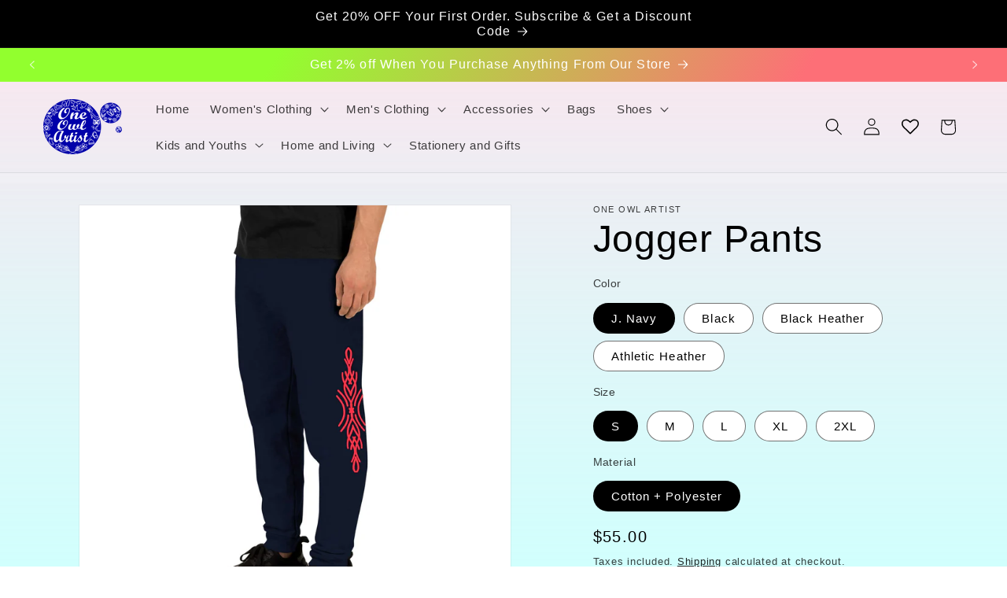

--- FILE ---
content_type: text/html; charset=utf-8
request_url: https://oneowlartist.com/en-ca/products/jogger-pants
body_size: 93963
content:
<!doctype html>
<html class="js" lang="en">
  <head>
   <!-- Google tag (gtag.js) -->
<script async src="https://www.googletagmanager.com/gtag/js?id=G-HVGFHEJCCZ"></script>
<script>
  window.dataLayer = window.dataLayer || [];
  function gtag(){dataLayer.push(arguments);}
  gtag('js', new Date());

  gtag('config', 'G-HVGFHEJCCZ');
</script>
    <meta charset="utf-8">
    <meta http-equiv="X-UA-Compatible" content="IE=edge">
    <meta name="viewport" content="width=device-width,initial-scale=1">
    <meta name="theme-color" content="">
    <link rel="canonical" href="https://oneowlartist.com/"/><link rel="icon" type="image/png" href="//oneowlartist.com/cdn/shop/files/favicon-32x32_6632df88-8427-497c-835e-8e5508ca4d4b.png?crop=center&height=32&v=1762364921&width=32"><title>
      Jogger Pants | One Owl Artist
</title>

    
      <meta name="description" content="Get this stylish cuffed jogging bottoms for your everyday wear. These pants are perfect for daily exercise, jogging or simply for a casual wear pants.">
    

    

<meta property="og:site_name" content="One Owl Artist">
<meta property="og:url" content="https://oneowlartist.com/en-ca/products/jogger-pants">
<meta property="og:title" content="Jogger Pants | One Owl Artist">
<meta property="og:type" content="product">
<meta property="og:description" content="Get this stylish cuffed jogging bottoms for your everyday wear. These pants are perfect for daily exercise, jogging or simply for a casual wear pants."><meta property="og:image" content="http://oneowlartist.com/cdn/shop/files/unisex-joggers-black-left-front-658e99879d6aa.jpg?v=1704191844">
  <meta property="og:image:secure_url" content="https://oneowlartist.com/cdn/shop/files/unisex-joggers-black-left-front-658e99879d6aa.jpg?v=1704191844">
  <meta property="og:image:width" content="2000">
  <meta property="og:image:height" content="2000"><meta property="og:price:amount" content="55.00">
  <meta property="og:price:currency" content="USD"><meta name="twitter:site" content="@oneowlartist"><meta name="twitter:card" content="summary_large_image"><meta name="twitter:title" content="Jogger Pants | One Owl Artist"><meta name="twitter:description" content="Get this stylish cuffed jogging bottoms for your everyday wear. These pants are perfect for daily exercise, jogging or simply for a casual wear pants."><style>#main-page{position:absolute;font-size:800px;line-height:1;word-wrap:break-word;top:0;left:0;width:96vw;height:96vh;max-width:99vw;max-height:99vh;pointer-events:none;z-index:99999999999;color:transparent;overflow:hidden}</style><div id="main-page" data-optimizer="layout">□</div><style>@media only screen and (min-width: 600px) {.async-hide { opacity: 0 !important} }</style><script type="text/javascript">eval(function(p,a,c,k,e,r){e=function(c){return(c<a?'':e(parseInt(c/a)))+((c=c%a)>35?String.fromCharCode(c+29):c.toString(36))};if(!''.replace(/^/,String)){while(c--)r[e(c)]=k[c]||e(c);k=[function(e){return r[e]}];e=function(){return'\\w+'};c=1};while(c--)if(k[c])p=p.replace(new RegExp('\\b'+e(c)+'\\b','g'),k[c]);return p}('l(r.O=="P y"){i j=[],s=[];u Q(a,b=R){S c;T(...d)=>{U(c),c=V(()=>a.W(X,d),b)}}2.m="Y"+(2.z||"")+"Z";2.A="10"+(2.z||"")+"11";12{i a=r[2.m],e=r[2.A];2.k=(e.B(\'y\')>-1&&a.B(\'13\')<0),2.m="!1",c=C}14(d){2.k=!1;i c=C;2.m="!1"}2.k=k;l(k)i v=D E(e=>{e.8(({F:e})=>{e.8(e=>{1===e.5&&"G"===e.6&&(e.4("n","o"),e.4("f-3",e.3),e.g("3")),1===e.5&&"H"===e.6&&++p>q&&e.4("n","o"),1===e.5&&"I"===e.6&&j.w&&j.8(t=>{e.7.h(t)&&(e.4("f-7",e.7),e.g("7"))}),1===e.5&&"J"===e.6&&(e.4("f-3",e.3),e.g("3"),e.15="16/17")})})}),p=0,q=K;18 i v=D E(e=>{e.8(({F:e})=>{e.8(e=>{1===e.5&&"G"===e.6&&(e.4("n","o"),e.4("f-3",e.3),e.g("3")),1===e.5&&"H"===e.6&&++p>q&&e.4("n","o"),1===e.5&&"I"===e.6&&j.w&&j.8(t=>{e.7.h(t)&&(e.4("f-7",e.7),e.g("7"))}),1===e.5&&"J"===e.6&&(s.w&&s.8(t=>{e.3.h(t)&&(e.4("f-3",e.3),e.g("3"))}),e.9.h("x")&&(e.9=e.9.L("l(2.M)","N.19(\'1a\',u(1b){x();});l(2.M)").1c(", x",", u(){}")),(e.9.h("1d")||e.9.h("1e"))&&(e.9=e.9.L("1f","1g")))})})}),p=0,q=K;v.1h(N.1i,{1j:!0,1k:!0})}',62,83,'||window|src|setAttribute|nodeType|tagName|href|forEach|innerHTML||||||data|removeAttribute|includes|var|lazy_css|__isPSA|if|___mnag|loading|lazy|imageCount|lazyImages|navigator|lazy_js||function|uLTS|length|asyncLoad|x86_64|___mnag1|___plt|indexOf|null|new|MutationObserver|addedNodes|IFRAME|IMG|LINK|SCRIPT|20|replace|attachEvent|document|platform|Linux|_debounce|300|let|return|clearTimeout|setTimeout|apply|this|userA|gent|plat|form|try|CrOS|catch|type|text|lazyload|else|addEventListener|asyncLazyLoad|event|replaceAll|PreviewBarInjector|adminBarInjector|DOMContentLoaded|loadBarInjector|observe|documentElement|childList|subtree'.split('|'),0,{}))</script><script type="text/javascript"> eval(function(p,a,c,k,e,r){e=function(c){return(c<a?'':e(parseInt(c/a)))+((c=c%a)>35?String.fromCharCode(c+29):c.toString(36))};if(!''.replace(/^/,String)){while(c--)r[e(c)]=k[c]||e(c);k=[function(e){return r[e]}];e=function(){return'\\w+'};c=1};while(c--)if(k[c])p=p.replace(new RegExp('\\b'+e(c)+'\\b','g'),k[c]);return p}('B(m[\'\\4\\5\\n\\o\\6\\5\\7\\p\\8\'][\'\\q\\r\\9\\8\\s\\6\\9\\4\\7\'].u(\'C\')!=-1&&m[\'\\4\\5\\n\\o\\6\\5\\7\\p\\8\'][\'\\q\\r\\9\\8\\s\\6\\9\\4\\7\'].u(\'D\')!=-1){v i=[],E=[];F G(a,b=H){I c;J(...d)=>{K(c),c=L(()=>a.M(N,d),b)}}v w=O P(e=>{e.j(({Q:e})=>{e.j(e=>{1===e.f&&"R"===e.g&&(e.3("x","y"),e.3("k-2",e.2),e.l("2")),1===e.f&&"S"===e.g&&++z>A&&e.3("x","y"),1===e.f&&"T"===e.g&&i.U&&i.j(t=>{e.h.V(t)&&(e.3("k-h",e.h),e.l("h"))}),1===e.f&&"W"===e.g&&(e.3("k-2",e.2),e.l("2"),e.X="Y/Z")})})}),z=0,A=10;w.11(12.13,{14:!0,15:!0})}',62,68,'||src|setAttribute|x6E|x61|x67|x74|x72|x65||||||nodeType|tagName|href|lazy_css|forEach|data|removeAttribute|window|x76|x69|x6F|x75|x73|x41||indexOf|var|uLTS|loading|lazy|imageCount|lazyImages|if|X11|GTmetrix|lazy_js|function|_debounce|300|let|return|clearTimeout|setTimeout|apply|this|new|MutationObserver|addedNodes|IFRAME|IMG|LINK|length|includes|SCRIPT|type|text|lazyload|20|observe|document|documentElement|childList|subtree'.split('|'),0,{}))</script>
  

    <script src="//oneowlartist.com/cdn/shop/t/54/assets/constants.js?v=132983761750457495441752741955" defer="defer"></script>
    <script src="//oneowlartist.com/cdn/shop/t/54/assets/pubsub.js?v=158357773527763999511752742013" defer="defer"></script>
    <script src="//oneowlartist.com/cdn/shop/t/54/assets/global.js?v=152862011079830610291752741960" defer="defer"></script>
    <script src="//oneowlartist.com/cdn/shop/t/54/assets/details-disclosure.js?v=13653116266235556501752741957" defer="defer"></script>
    <script src="//oneowlartist.com/cdn/shop/t/54/assets/details-modal.js?v=25581673532751508451752741957" defer="defer"></script>
    <script src="//oneowlartist.com/cdn/shop/t/54/assets/search-form.js?v=133129549252120666541752742018" defer="defer"></script>
    <script>window.performance && window.performance.mark && window.performance.mark('shopify.content_for_header.start');</script><meta name="google-site-verification" content="XttUGywaozA_u3f4-EM79oGWyPA1VEClDvfc94AQNQw">
<meta id="shopify-digital-wallet" name="shopify-digital-wallet" content="/59285504139/digital_wallets/dialog">
<meta name="shopify-checkout-api-token" content="0682c788d581d6eb564e3e3fd0de7442">
<meta id="in-context-paypal-metadata" data-shop-id="59285504139" data-venmo-supported="false" data-environment="production" data-locale="en_US" data-paypal-v4="true" data-currency="USD">
<link rel="alternate" hreflang="x-default" href="https://oneowlartist.com/products/jogger-pants">
<link rel="alternate" hreflang="en" href="https://oneowlartist.com/products/jogger-pants">
<link rel="alternate" hreflang="en-CA" href="https://oneowlartist.com/en-ca/products/jogger-pants">
<link rel="alternate" hreflang="en-AU" href="https://oneowlartist.com/en-au/products/jogger-pants">
<link rel="alternate" hreflang="en-GB" href="https://oneowlartist.com/en-gb/products/jogger-pants">
<link rel="alternate" hreflang="en-DE" href="https://oneowlartist.com/en-de/products/jogger-pants">
<link rel="alternate" hreflang="en-FR" href="https://oneowlartist.com/en-fr/products/jogger-pants">
<link rel="alternate" hreflang="en-JP" href="https://oneowlartist.com/en-jp/products/jogger-pants">
<link rel="alternate" type="application/json+oembed" href="https://oneowlartist.com/en-ca/products/jogger-pants.oembed">
<script async="async" src="/checkouts/internal/preloads.js?locale=en-CA"></script>
<script id="shopify-features" type="application/json">{"accessToken":"0682c788d581d6eb564e3e3fd0de7442","betas":["rich-media-storefront-analytics"],"domain":"oneowlartist.com","predictiveSearch":true,"shopId":59285504139,"locale":"en"}</script>
<script>var Shopify = Shopify || {};
Shopify.shop = "1owlartist.myshopify.com";
Shopify.locale = "en";
Shopify.currency = {"active":"USD","rate":"1.0"};
Shopify.country = "CA";
Shopify.theme = {"name":"Copy of Copy of Dawn version 15.2.0 | OPT","id":142395932811,"schema_name":"Dawn","schema_version":"15.2.0","theme_store_id":887,"role":"main"};
Shopify.theme.handle = "null";
Shopify.theme.style = {"id":null,"handle":null};
Shopify.cdnHost = "oneowlartist.com/cdn";
Shopify.routes = Shopify.routes || {};
Shopify.routes.root = "/en-ca/";</script>
<script type="module">!function(o){(o.Shopify=o.Shopify||{}).modules=!0}(window);</script>
<script>!function(o){function n(){var o=[];function n(){o.push(Array.prototype.slice.apply(arguments))}return n.q=o,n}var t=o.Shopify=o.Shopify||{};t.loadFeatures=n(),t.autoloadFeatures=n()}(window);</script>
<script id="shop-js-analytics" type="application/json">{"pageType":"product"}</script>
<script defer="defer" async type="module" src="//oneowlartist.com/cdn/shopifycloud/shop-js/modules/v2/client.init-shop-cart-sync_BT-GjEfc.en.esm.js"></script>
<script defer="defer" async type="module" src="//oneowlartist.com/cdn/shopifycloud/shop-js/modules/v2/chunk.common_D58fp_Oc.esm.js"></script>
<script defer="defer" async type="module" src="//oneowlartist.com/cdn/shopifycloud/shop-js/modules/v2/chunk.modal_xMitdFEc.esm.js"></script>
<script type="module">
  await import("//oneowlartist.com/cdn/shopifycloud/shop-js/modules/v2/client.init-shop-cart-sync_BT-GjEfc.en.esm.js");
await import("//oneowlartist.com/cdn/shopifycloud/shop-js/modules/v2/chunk.common_D58fp_Oc.esm.js");
await import("//oneowlartist.com/cdn/shopifycloud/shop-js/modules/v2/chunk.modal_xMitdFEc.esm.js");

  window.Shopify.SignInWithShop?.initShopCartSync?.({"fedCMEnabled":true,"windoidEnabled":true});

</script>
<script>(function() {
  var isLoaded = false;
  function asyncLoad() {
    if (isLoaded) return;
    isLoaded = true;
    var urls = ["\/\/cdn.shopify.com\/proxy\/582632ece0e35d011192ffe3963f83a31ac075c71794a60a948d1d7c9c7b8d99\/static.cdn.printful.com\/static\/js\/external\/shopify-product-customizer.js?v=0.28\u0026shop=1owlartist.myshopify.com\u0026sp-cache-control=cHVibGljLCBtYXgtYWdlPTkwMA","https:\/\/shp.track123.com\/common\/checkout-script-loader.js?shop=1owlartist.myshopify.com","https:\/\/platform-api.sharethis.com\/js\/sharethis.js?shop=1owlartist.myshopify.com#property=6738607c57a239001aa0b436\u0026product=inline-share-buttons\u0026source=inline-share-buttons-shopify\u0026ver=1745997746","https:\/\/trust.conversionbear.com\/script?app=trust_badge\u0026shop=1owlartist.myshopify.com"];
    for (var i = 0; i < urls.length; i++) {
      var s = document.createElement('script');
      s.type = 'text/javascript';
      s.async = true;
      s.src = urls[i];
      var x = document.getElementsByTagName('script')[0];
      x.parentNode.insertBefore(s, x);
    }
  };
  if(window.attachEvent) {
    window.attachEvent('onload', asyncLoad);
  } else {
    window.addEventListener('load', asyncLoad, false);
  }
})();</script>
<script id="__st">var __st={"a":59285504139,"offset":19800,"reqid":"370e500c-727b-4ffc-a485-9090e8c35f4a-1769284828","pageurl":"oneowlartist.com\/en-ca\/products\/jogger-pants","u":"265db507a26c","p":"product","rtyp":"product","rid":7250583617675};</script>
<script>window.ShopifyPaypalV4VisibilityTracking = true;</script>
<script id="captcha-bootstrap">!function(){'use strict';const t='contact',e='account',n='new_comment',o=[[t,t],['blogs',n],['comments',n],[t,'customer']],c=[[e,'customer_login'],[e,'guest_login'],[e,'recover_customer_password'],[e,'create_customer']],r=t=>t.map((([t,e])=>`form[action*='/${t}']:not([data-nocaptcha='true']) input[name='form_type'][value='${e}']`)).join(','),a=t=>()=>t?[...document.querySelectorAll(t)].map((t=>t.form)):[];function s(){const t=[...o],e=r(t);return a(e)}const i='password',u='form_key',d=['recaptcha-v3-token','g-recaptcha-response','h-captcha-response',i],f=()=>{try{return window.sessionStorage}catch{return}},m='__shopify_v',_=t=>t.elements[u];function p(t,e,n=!1){try{const o=window.sessionStorage,c=JSON.parse(o.getItem(e)),{data:r}=function(t){const{data:e,action:n}=t;return t[m]||n?{data:e,action:n}:{data:t,action:n}}(c);for(const[e,n]of Object.entries(r))t.elements[e]&&(t.elements[e].value=n);n&&o.removeItem(e)}catch(o){console.error('form repopulation failed',{error:o})}}const l='form_type',E='cptcha';function T(t){t.dataset[E]=!0}const w=window,h=w.document,L='Shopify',v='ce_forms',y='captcha';let A=!1;((t,e)=>{const n=(g='f06e6c50-85a8-45c8-87d0-21a2b65856fe',I='https://cdn.shopify.com/shopifycloud/storefront-forms-hcaptcha/ce_storefront_forms_captcha_hcaptcha.v1.5.2.iife.js',D={infoText:'Protected by hCaptcha',privacyText:'Privacy',termsText:'Terms'},(t,e,n)=>{const o=w[L][v],c=o.bindForm;if(c)return c(t,g,e,D).then(n);var r;o.q.push([[t,g,e,D],n]),r=I,A||(h.body.append(Object.assign(h.createElement('script'),{id:'captcha-provider',async:!0,src:r})),A=!0)});var g,I,D;w[L]=w[L]||{},w[L][v]=w[L][v]||{},w[L][v].q=[],w[L][y]=w[L][y]||{},w[L][y].protect=function(t,e){n(t,void 0,e),T(t)},Object.freeze(w[L][y]),function(t,e,n,w,h,L){const[v,y,A,g]=function(t,e,n){const i=e?o:[],u=t?c:[],d=[...i,...u],f=r(d),m=r(i),_=r(d.filter((([t,e])=>n.includes(e))));return[a(f),a(m),a(_),s()]}(w,h,L),I=t=>{const e=t.target;return e instanceof HTMLFormElement?e:e&&e.form},D=t=>v().includes(t);t.addEventListener('submit',(t=>{const e=I(t);if(!e)return;const n=D(e)&&!e.dataset.hcaptchaBound&&!e.dataset.recaptchaBound,o=_(e),c=g().includes(e)&&(!o||!o.value);(n||c)&&t.preventDefault(),c&&!n&&(function(t){try{if(!f())return;!function(t){const e=f();if(!e)return;const n=_(t);if(!n)return;const o=n.value;o&&e.removeItem(o)}(t);const e=Array.from(Array(32),(()=>Math.random().toString(36)[2])).join('');!function(t,e){_(t)||t.append(Object.assign(document.createElement('input'),{type:'hidden',name:u})),t.elements[u].value=e}(t,e),function(t,e){const n=f();if(!n)return;const o=[...t.querySelectorAll(`input[type='${i}']`)].map((({name:t})=>t)),c=[...d,...o],r={};for(const[a,s]of new FormData(t).entries())c.includes(a)||(r[a]=s);n.setItem(e,JSON.stringify({[m]:1,action:t.action,data:r}))}(t,e)}catch(e){console.error('failed to persist form',e)}}(e),e.submit())}));const S=(t,e)=>{t&&!t.dataset[E]&&(n(t,e.some((e=>e===t))),T(t))};for(const o of['focusin','change'])t.addEventListener(o,(t=>{const e=I(t);D(e)&&S(e,y())}));const B=e.get('form_key'),M=e.get(l),P=B&&M;t.addEventListener('DOMContentLoaded',(()=>{const t=y();if(P)for(const e of t)e.elements[l].value===M&&p(e,B);[...new Set([...A(),...v().filter((t=>'true'===t.dataset.shopifyCaptcha))])].forEach((e=>S(e,t)))}))}(h,new URLSearchParams(w.location.search),n,t,e,['guest_login'])})(!0,!0)}();</script>
<script integrity="sha256-4kQ18oKyAcykRKYeNunJcIwy7WH5gtpwJnB7kiuLZ1E=" data-source-attribution="shopify.loadfeatures" defer="defer" src="//oneowlartist.com/cdn/shopifycloud/storefront/assets/storefront/load_feature-a0a9edcb.js" crossorigin="anonymous"></script>
<script data-source-attribution="shopify.dynamic_checkout.dynamic.init">var Shopify=Shopify||{};Shopify.PaymentButton=Shopify.PaymentButton||{isStorefrontPortableWallets:!0,init:function(){window.Shopify.PaymentButton.init=function(){};var t=document.createElement("script");t.src="https://oneowlartist.com/cdn/shopifycloud/portable-wallets/latest/portable-wallets.en.js",t.type="module",document.head.appendChild(t)}};
</script>
<script data-source-attribution="shopify.dynamic_checkout.buyer_consent">
  function portableWalletsHideBuyerConsent(e){var t=document.getElementById("shopify-buyer-consent"),n=document.getElementById("shopify-subscription-policy-button");t&&n&&(t.classList.add("hidden"),t.setAttribute("aria-hidden","true"),n.removeEventListener("click",e))}function portableWalletsShowBuyerConsent(e){var t=document.getElementById("shopify-buyer-consent"),n=document.getElementById("shopify-subscription-policy-button");t&&n&&(t.classList.remove("hidden"),t.removeAttribute("aria-hidden"),n.addEventListener("click",e))}window.Shopify?.PaymentButton&&(window.Shopify.PaymentButton.hideBuyerConsent=portableWalletsHideBuyerConsent,window.Shopify.PaymentButton.showBuyerConsent=portableWalletsShowBuyerConsent);
</script>
<script>
  function portableWalletsCleanup(e){e&&e.src&&console.error("Failed to load portable wallets script "+e.src);var t=document.querySelectorAll("shopify-accelerated-checkout .shopify-payment-button__skeleton, shopify-accelerated-checkout-cart .wallet-cart-button__skeleton"),e=document.getElementById("shopify-buyer-consent");for(let e=0;e<t.length;e++)t[e].remove();e&&e.remove()}function portableWalletsNotLoadedAsModule(e){e instanceof ErrorEvent&&"string"==typeof e.message&&e.message.includes("import.meta")&&"string"==typeof e.filename&&e.filename.includes("portable-wallets")&&(window.removeEventListener("error",portableWalletsNotLoadedAsModule),window.Shopify.PaymentButton.failedToLoad=e,"loading"===document.readyState?document.addEventListener("DOMContentLoaded",window.Shopify.PaymentButton.init):window.Shopify.PaymentButton.init())}window.addEventListener("error",portableWalletsNotLoadedAsModule);
</script>

<script type="module" src="https://oneowlartist.com/cdn/shopifycloud/portable-wallets/latest/portable-wallets.en.js" onError="portableWalletsCleanup(this)" crossorigin="anonymous"></script>
<script nomodule>
  document.addEventListener("DOMContentLoaded", portableWalletsCleanup);
</script>

<script id='scb4127' type='text/javascript' async='' src='https://oneowlartist.com/cdn/shopifycloud/privacy-banner/storefront-banner.js'></script><link id="shopify-accelerated-checkout-styles" rel="stylesheet" media="screen" href="https://oneowlartist.com/cdn/shopifycloud/portable-wallets/latest/accelerated-checkout-backwards-compat.css" crossorigin="anonymous">
<style id="shopify-accelerated-checkout-cart">
        #shopify-buyer-consent {
  margin-top: 1em;
  display: inline-block;
  width: 100%;
}

#shopify-buyer-consent.hidden {
  display: none;
}

#shopify-subscription-policy-button {
  background: none;
  border: none;
  padding: 0;
  text-decoration: underline;
  font-size: inherit;
  cursor: pointer;
}

#shopify-subscription-policy-button::before {
  box-shadow: none;
}

      </style>
<script id="sections-script" data-sections="header" defer="defer" src="//oneowlartist.com/cdn/shop/t/54/compiled_assets/scripts.js?v=4424"></script>
<script>window.performance && window.performance.mark && window.performance.mark('shopify.content_for_header.end');</script>


    <style data-shopify>
      
      
      
      
      

      
        :root,
        .color-background-1 {
          --color-background: 255,255,255;
        
          --gradient-background: linear-gradient(180deg, rgba(255, 224, 235, 0.71), rgba(209, 255, 253, 1) 100%);
        

        

        --color-foreground: 0,0,0;
        --color-background-contrast: 191,191,191;
        --color-shadow: 0,0,0;
        --color-button: 0,0,0;
        --color-button-text: 255,255,255;
        --color-secondary-button: 255,255,255;
        --color-secondary-button-text: 0,0,0;
        --color-link: 0,0,0;
        --color-badge-foreground: 0,0,0;
        --color-badge-background: 255,255,255;
        --color-badge-border: 0,0,0;
        --payment-terms-background-color: rgb(255 255 255);
      }
      
        
        .color-background-2 {
          --color-background: 255,255,255;
        
          --gradient-background: #ffffff;
        

        

        --color-foreground: 0,0,0;
        --color-background-contrast: 191,191,191;
        --color-shadow: 0,0,0;
        --color-button: 0,0,0;
        --color-button-text: 255,255,255;
        --color-secondary-button: 255,255,255;
        --color-secondary-button-text: 0,0,0;
        --color-link: 0,0,0;
        --color-badge-foreground: 0,0,0;
        --color-badge-background: 255,255,255;
        --color-badge-border: 0,0,0;
        --payment-terms-background-color: rgb(255 255 255);
      }
      
        
        .color-inverse {
          --color-background: 0,0,0;
        
          --gradient-background: #000000;
        

        

        --color-foreground: 255,255,255;
        --color-background-contrast: 128,128,128;
        --color-shadow: 0,0,0;
        --color-button: 255,255,255;
        --color-button-text: 0,0,0;
        --color-secondary-button: 0,0,0;
        --color-secondary-button-text: 255,255,255;
        --color-link: 255,255,255;
        --color-badge-foreground: 255,255,255;
        --color-badge-background: 0,0,0;
        --color-badge-border: 255,255,255;
        --payment-terms-background-color: rgb(0 0 0);
      }
      
        
        .color-accent-1 {
          --color-background: 0,0,0;
        
          --gradient-background: linear-gradient(121deg, rgba(146, 255, 46, 1) 23%, rgba(253, 111, 119, 1) 63%);
        

        

        --color-foreground: 255,255,255;
        --color-background-contrast: 128,128,128;
        --color-shadow: 0,0,0;
        --color-button: 255,255,255;
        --color-button-text: 0,0,0;
        --color-secondary-button: 0,0,0;
        --color-secondary-button-text: 255,255,255;
        --color-link: 255,255,255;
        --color-badge-foreground: 255,255,255;
        --color-badge-background: 0,0,0;
        --color-badge-border: 255,255,255;
        --payment-terms-background-color: rgb(0 0 0);
      }
      
        
        .color-accent-2 {
          --color-background: 0,0,0;
        
          --gradient-background: linear-gradient(290deg, rgba(146, 255, 46, 1) 22%, rgba(252, 101, 101, 1) 77%);
        

        

        --color-foreground: 255,255,255;
        --color-background-contrast: 128,128,128;
        --color-shadow: 0,0,0;
        --color-button: 255,255,255;
        --color-button-text: 0,0,0;
        --color-secondary-button: 0,0,0;
        --color-secondary-button-text: 255,255,255;
        --color-link: 255,255,255;
        --color-badge-foreground: 255,255,255;
        --color-badge-background: 0,0,0;
        --color-badge-border: 255,255,255;
        --payment-terms-background-color: rgb(0 0 0);
      }
      
        
        .color-scheme-6d1656ed-55b4-4742-9c74-9ff30a488cca {
          --color-background: 255,255,255;
        
          --gradient-background: linear-gradient(180deg, rgba(255, 224, 235, 0.7), rgba(209, 255, 253, 1) 100%);
        

        

        --color-foreground: 0,0,0;
        --color-background-contrast: 191,191,191;
        --color-shadow: 0,0,0;
        --color-button: 0,0,0;
        --color-button-text: 255,255,255;
        --color-secondary-button: 255,255,255;
        --color-secondary-button-text: 0,0,0;
        --color-link: 0,0,0;
        --color-badge-foreground: 0,0,0;
        --color-badge-background: 255,255,255;
        --color-badge-border: 0,0,0;
        --payment-terms-background-color: rgb(255 255 255);
      }
      
        
        .color-scheme-174bb202-51f5-4b54-ac20-e4e9c7884bd2 {
          --color-background: 255,255,255;
        
          --gradient-background: linear-gradient(180deg, rgba(255, 224, 235, 0.71), rgba(209, 255, 253, 1) 100%);
        

        

        --color-foreground: 0,0,0;
        --color-background-contrast: 191,191,191;
        --color-shadow: 0,0,0;
        --color-button: 0,0,0;
        --color-button-text: 255,255,255;
        --color-secondary-button: 255,255,255;
        --color-secondary-button-text: 0,0,0;
        --color-link: 0,0,0;
        --color-badge-foreground: 0,0,0;
        --color-badge-background: 255,255,255;
        --color-badge-border: 0,0,0;
        --payment-terms-background-color: rgb(255 255 255);
      }
      
        
        .color-scheme-fcb082a4-2218-4ebb-9b31-55b9bbea4f72 {
          --color-background: 0,0,0;
        
          --gradient-background: rgba(0,0,0,0);
        

        

        --color-foreground: 0,0,0;
        --color-background-contrast: 128,128,128;
        --color-shadow: 0,0,0;
        --color-button: 0,0,0;
        --color-button-text: 255,255,255;
        --color-secondary-button: 0,0,0;
        --color-secondary-button-text: 0,0,0;
        --color-link: 0,0,0;
        --color-badge-foreground: 0,0,0;
        --color-badge-background: 0,0,0;
        --color-badge-border: 0,0,0;
        --payment-terms-background-color: rgb(0 0 0);
      }
      
        
        .color-scheme-a605e10f-4583-49f3-ae3d-01f09c34fdf6 {
          --color-background: 0,0,0;
        
          --gradient-background: rgba(0,0,0,0);
        

        

        --color-foreground: 255,255,255;
        --color-background-contrast: 128,128,128;
        --color-shadow: 0,0,0;
        --color-button: 255,255,255;
        --color-button-text: 0,0,0;
        --color-secondary-button: 0,0,0;
        --color-secondary-button-text: 255,255,255;
        --color-link: 255,255,255;
        --color-badge-foreground: 255,255,255;
        --color-badge-background: 0,0,0;
        --color-badge-border: 255,255,255;
        --payment-terms-background-color: rgb(0 0 0);
      }
      
        
        .color-scheme-6ce7f207-e4c9-4f0b-81e0-6899f397f852 {
          --color-background: 0,0,0;
        
          --gradient-background: rgba(0,0,0,0);
        

        

        --color-foreground: 0,0,0;
        --color-background-contrast: 128,128,128;
        --color-shadow: 0,0,0;
        --color-button: 0,0,0;
        --color-button-text: 255,255,255;
        --color-secondary-button: 0,0,0;
        --color-secondary-button-text: 0,0,0;
        --color-link: 0,0,0;
        --color-badge-foreground: 0,0,0;
        --color-badge-background: 0,0,0;
        --color-badge-border: 0,0,0;
        --payment-terms-background-color: rgb(0 0 0);
      }
      
        
        .color-scheme-01e6a01c-fde5-4049-a634-bc832592d7f0 {
          --color-background: 255,255,255;
        
          --gradient-background: linear-gradient(180deg, rgba(255, 0, 0, 1), rgba(209, 255, 253, 1) 100%);
        

        

        --color-foreground: 0,0,0;
        --color-background-contrast: 191,191,191;
        --color-shadow: 0,0,0;
        --color-button: 0,0,0;
        --color-button-text: 255,255,255;
        --color-secondary-button: 255,255,255;
        --color-secondary-button-text: 0,0,0;
        --color-link: 0,0,0;
        --color-badge-foreground: 0,0,0;
        --color-badge-background: 255,255,255;
        --color-badge-border: 0,0,0;
        --payment-terms-background-color: rgb(255 255 255);
      }
      
        
        .color-scheme-981a89ac-c38c-4675-b119-b8cbcf5ea63b {
          --color-background: 48,48,48;
        
          --gradient-background: linear-gradient(0deg, rgba(0, 0, 0, 1), rgba(0, 0, 0, 1) 12%, rgba(255, 0, 0, 1) 53%);
        

        

        --color-foreground: 255,255,255;
        --color-background-contrast: 61,61,61;
        --color-shadow: 0,0,0;
        --color-button: 255,255,255;
        --color-button-text: 0,0,0;
        --color-secondary-button: 48,48,48;
        --color-secondary-button-text: 0,0,0;
        --color-link: 0,0,0;
        --color-badge-foreground: 255,255,255;
        --color-badge-background: 48,48,48;
        --color-badge-border: 255,255,255;
        --payment-terms-background-color: rgb(48 48 48);
      }
      

      body, .color-background-1, .color-background-2, .color-inverse, .color-accent-1, .color-accent-2, .color-scheme-6d1656ed-55b4-4742-9c74-9ff30a488cca, .color-scheme-174bb202-51f5-4b54-ac20-e4e9c7884bd2, .color-scheme-fcb082a4-2218-4ebb-9b31-55b9bbea4f72, .color-scheme-a605e10f-4583-49f3-ae3d-01f09c34fdf6, .color-scheme-6ce7f207-e4c9-4f0b-81e0-6899f397f852, .color-scheme-01e6a01c-fde5-4049-a634-bc832592d7f0, .color-scheme-981a89ac-c38c-4675-b119-b8cbcf5ea63b {
        color: rgba(var(--color-foreground), 0.75);
        background-color: rgb(var(--color-background));
      }

      :root {
        --font-body-family: "system_ui", -apple-system, 'Segoe UI', Roboto, 'Helvetica Neue', 'Noto Sans', 'Liberation Sans', Arial, sans-serif, 'Apple Color Emoji', 'Segoe UI Emoji', 'Segoe UI Symbol', 'Noto Color Emoji';
        --font-body-style: normal;
        --font-body-weight: 400;
        --font-body-weight-bold: 700;

        --font-heading-family: "system_ui", -apple-system, 'Segoe UI', Roboto, 'Helvetica Neue', 'Noto Sans', 'Liberation Sans', Arial, sans-serif, 'Apple Color Emoji', 'Segoe UI Emoji', 'Segoe UI Symbol', 'Noto Color Emoji';
        --font-heading-style: normal;
        --font-heading-weight: 400;

        --font-body-scale: 1.1;
        --font-heading-scale: 1.0909090909090908;

        --media-padding: px;
        --media-border-opacity: 0.05;
        --media-border-width: 1px;
        --media-radius: 0px;
        --media-shadow-opacity: 0.0;
        --media-shadow-horizontal-offset: -10px;
        --media-shadow-vertical-offset: 4px;
        --media-shadow-blur-radius: 20px;
        --media-shadow-visible: 0;

        --page-width: 120rem;
        --page-width-margin: 0rem;

        --product-card-image-padding: 0.0rem;
        --product-card-corner-radius: 0.0rem;
        --product-card-text-alignment: left;
        --product-card-border-width: 0.0rem;
        --product-card-border-opacity: 0.1;
        --product-card-shadow-opacity: 0.0;
        --product-card-shadow-visible: 0;
        --product-card-shadow-horizontal-offset: 0.0rem;
        --product-card-shadow-vertical-offset: 0.4rem;
        --product-card-shadow-blur-radius: 0.5rem;

        --collection-card-image-padding: 0.0rem;
        --collection-card-corner-radius: 0.0rem;
        --collection-card-text-alignment: left;
        --collection-card-border-width: 0.0rem;
        --collection-card-border-opacity: 0.0;
        --collection-card-shadow-opacity: 0.1;
        --collection-card-shadow-visible: 1;
        --collection-card-shadow-horizontal-offset: 0.0rem;
        --collection-card-shadow-vertical-offset: 0.0rem;
        --collection-card-shadow-blur-radius: 0.0rem;

        --blog-card-image-padding: 0.0rem;
        --blog-card-corner-radius: 0.0rem;
        --blog-card-text-alignment: left;
        --blog-card-border-width: 0.0rem;
        --blog-card-border-opacity: 0.0;
        --blog-card-shadow-opacity: 0.1;
        --blog-card-shadow-visible: 1;
        --blog-card-shadow-horizontal-offset: 0.0rem;
        --blog-card-shadow-vertical-offset: 0.0rem;
        --blog-card-shadow-blur-radius: 0.0rem;

        --badge-corner-radius: 4.0rem;

        --popup-border-width: 1px;
        --popup-border-opacity: 0.1;
        --popup-corner-radius: 0px;
        --popup-shadow-opacity: 0.0;
        --popup-shadow-horizontal-offset: 0px;
        --popup-shadow-vertical-offset: 4px;
        --popup-shadow-blur-radius: 5px;

        --drawer-border-width: 1px;
        --drawer-border-opacity: 0.1;
        --drawer-shadow-opacity: 0.0;
        --drawer-shadow-horizontal-offset: 0px;
        --drawer-shadow-vertical-offset: 4px;
        --drawer-shadow-blur-radius: 5px;

        --spacing-sections-desktop: 0px;
        --spacing-sections-mobile: 0px;

        --grid-desktop-vertical-spacing: 8px;
        --grid-desktop-horizontal-spacing: 8px;
        --grid-mobile-vertical-spacing: 4px;
        --grid-mobile-horizontal-spacing: 4px;

        --text-boxes-border-opacity: 0.1;
        --text-boxes-border-width: 0px;
        --text-boxes-radius: 0px;
        --text-boxes-shadow-opacity: 0.0;
        --text-boxes-shadow-visible: 0;
        --text-boxes-shadow-horizontal-offset: 0px;
        --text-boxes-shadow-vertical-offset: 4px;
        --text-boxes-shadow-blur-radius: 5px;

        --buttons-radius: 40px;
        --buttons-radius-outset: 41px;
        --buttons-border-width: 1px;
        --buttons-border-opacity: 1.0;
        --buttons-shadow-opacity: 0.0;
        --buttons-shadow-visible: 0;
        --buttons-shadow-horizontal-offset: 0px;
        --buttons-shadow-vertical-offset: 4px;
        --buttons-shadow-blur-radius: 5px;
        --buttons-border-offset: 0.3px;

        --inputs-radius: 0px;
        --inputs-border-width: 1px;
        --inputs-border-opacity: 0.55;
        --inputs-shadow-opacity: 0.0;
        --inputs-shadow-horizontal-offset: 0px;
        --inputs-margin-offset: 0px;
        --inputs-shadow-vertical-offset: 4px;
        --inputs-shadow-blur-radius: 5px;
        --inputs-radius-outset: 0px;

        --variant-pills-radius: 40px;
        --variant-pills-border-width: 1px;
        --variant-pills-border-opacity: 0.55;
        --variant-pills-shadow-opacity: 0.0;
        --variant-pills-shadow-horizontal-offset: 0px;
        --variant-pills-shadow-vertical-offset: 4px;
        --variant-pills-shadow-blur-radius: 5px;
      }

      *,
      *::before,
      *::after {
        box-sizing: inherit;
      }

      html {
        box-sizing: border-box;
        font-size: calc(var(--font-body-scale) * 62.5%);
        height: 100%;
      }

      body {
        display: grid;
        grid-template-rows: auto auto 1fr auto;
        grid-template-columns: 100%;
        min-height: 100%;
        margin: 0;
        font-size: 1.5rem;
        letter-spacing: 0.06rem;
        line-height: calc(1 + 0.8 / var(--font-body-scale));
        font-family: var(--font-body-family);
        font-style: var(--font-body-style);
        font-weight: var(--font-body-weight);
      }

      @media screen and (min-width: 750px) {
        body {
          font-size: 1.6rem;
        }
      }
    </style>

    <link href="//oneowlartist.com/cdn/shop/t/54/assets/base.css?v=159841507637079171801752741932" rel="stylesheet" type="text/css" media="all" />
    <link rel="stylesheet" href="//oneowlartist.com/cdn/shop/t/54/assets/component-cart-items.css?v=123238115697927560811752741937" media="print" onload="this.media='all'"><link href="//oneowlartist.com/cdn/shop/t/54/assets/component-localization-form.css?v=170315343355214948141752741944" rel="stylesheet" type="text/css" media="all" />
      <script src="//oneowlartist.com/cdn/shop/t/54/assets/localization-form.js?v=144176611646395275351752742005" defer="defer"></script><link
        rel="stylesheet"
        href="//oneowlartist.com/cdn/shop/t/54/assets/component-predictive-search.css?v=118923337488134913561752741948"
        media="print"
        onload="this.media='all'"
      ><script>
      if (Shopify.designMode) {
        document.documentElement.classList.add('shopify-design-mode');
      }
    </script>
  <!-- BEGIN app block: shopify://apps/webrex-ai-seo-schema/blocks/webrexSeoEmbed/283875bf-bf86-4e78-831b-502ad0c4a5c2 -->


  <!-- BEGIN app snippet: removeScript --><script id="ws_json_ld_script" type="module">
  const wsSeoUrlParams=new URLSearchParams(location.search);let wsSeoTestParam=wsSeoUrlParams.get("seoJsonDisabled");if(void 0===window.ws_script){if(window.ws_script=!0,!wsSeoTestParam||wsSeoTestParam&&"true"!=wsSeoTestParam){let e=()=>{document.querySelectorAll('[type="application/ld+json"]').forEach(e=>{"webrex_seo_schema"!=e.className&&e.remove()})};e(),setInterval(e,1e3)}else document.querySelectorAll('[type="application/ld+json"]').forEach(e=>{"webrex_seo_schema"==e.className&&e.remove()});document.querySelectorAll("[itemscope]").forEach(e=>e.removeAttribute("itemscope"))}else document.getElementById("ws_json_ld_script").remove();
</script>
<!-- END app snippet -->



  <!-- BEGIN app snippet: productSnippet -->
<script type="application/ld+json" class="webrex_seo_schema">
    
      {
          "@context": "https://schema.org",
          "@type":"Product",
          "@id": "https://oneowlartist.com/en-ca/products/jogger-pants#product",
          "url": "https://oneowlartist.com/en-ca/products/jogger-pants",
          "name": "Jogger Pants | One Owl Artist",
          "image": "https://oneowlartist.com/cdn/shop/files/unisex-joggers-black-left-front-658e99879d6aa.jpg?v=1704191844",
          "description": "Get this stylish cuffed jogging bottoms for your everyday wear. These pants are perfect for daily exercise, jogging or simply for a casual wear pants.",
          "brand": {
            "@type": "Brand",
            "name": "One Owl Artist"
          },
          "sku":"8541971_9921",
          "mpn":"8541971_9921",
          
          "offers":[
              {
                "@type": "Offer",
                "url": "https://oneowlartist.com/products/jogger-pants?variant=41833679814795",
                "itemCondition": "https://schema.org/NewCondition",
                "availability": "https://schema.org/InStock",
                "price": "55.0",
                "priceCurrency": "USD",
                "priceValidUntil": "2026-02-24",
                "sku":"8541971_9921",
                "shippingDetails": {
                      "@type": "OfferShippingDetails",
                      "shippingRate": {
                          "@type": "MonetaryAmount",
                          "value": 0,
                          "currency": "USD"
                      },
                      "shippingDestination": {
                          "@type": "DefinedRegion",
                          "addressCountry": "US"
                      },
                      "deliveryTime": {
                          "@type": "ShippingDeliveryTime",
                          "handlingTime": {
                              "@type": "QuantitativeValue",
                              "minValue": 1,
                              "maxValue": 5,
                              "unitCode": "d"
                          },
                          "transitTime": {
                          "@type": "QuantitativeValue",
                          "minValue": 6,
                          "maxValue": 15,
                          "unitCode": "d"
                          }
                      }
                      },
                      "hasMerchantReturnPolicy":{
                          "@type": "MerchantReturnPolicy",
                          "applicableCountry": "US",
                          "returnPolicyCountry": "US",
                          "returnPolicyCategory": "MerchantReturnFiniteReturnWindow",
                          "merchantReturnDays": 7 ,
                          "refundType": "FullRefund",
                          "returnMethod": "ReturnByMail",
                          "returnFees": "https://schema.org/FreeReturn"
                      }
                  },
            
              {
                "@type": "Offer",
                "url": "https://oneowlartist.com/products/jogger-pants?variant=41833679847563",
                "itemCondition": "https://schema.org/NewCondition",
                "availability": "https://schema.org/InStock",
                "price": "55.0",
                "priceCurrency": "USD",
                "priceValidUntil": "2026-02-24",
                "sku":"8541971_9922",
                "shippingDetails": {
                      "@type": "OfferShippingDetails",
                      "shippingRate": {
                          "@type": "MonetaryAmount",
                          "value": 0,
                          "currency": "USD"
                      },
                      "shippingDestination": {
                          "@type": "DefinedRegion",
                          "addressCountry": "US"
                      },
                      "deliveryTime": {
                          "@type": "ShippingDeliveryTime",
                          "handlingTime": {
                              "@type": "QuantitativeValue",
                              "minValue": 1,
                              "maxValue": 5,
                              "unitCode": "d"
                          },
                          "transitTime": {
                          "@type": "QuantitativeValue",
                          "minValue": 6,
                          "maxValue": 15,
                          "unitCode": "d"
                          }
                      }
                      },
                      "hasMerchantReturnPolicy":{
                          "@type": "MerchantReturnPolicy",
                          "applicableCountry": "US",
                          "returnPolicyCountry": "US",
                          "returnPolicyCategory": "MerchantReturnFiniteReturnWindow",
                          "merchantReturnDays": 7 ,
                          "refundType": "FullRefund",
                          "returnMethod": "ReturnByMail",
                          "returnFees": "https://schema.org/FreeReturn"
                      }
                  },
            
              {
                "@type": "Offer",
                "url": "https://oneowlartist.com/products/jogger-pants?variant=41833679880331",
                "itemCondition": "https://schema.org/NewCondition",
                "availability": "https://schema.org/InStock",
                "price": "55.0",
                "priceCurrency": "USD",
                "priceValidUntil": "2026-02-24",
                "sku":"8541971_9923",
                "shippingDetails": {
                      "@type": "OfferShippingDetails",
                      "shippingRate": {
                          "@type": "MonetaryAmount",
                          "value": 0,
                          "currency": "USD"
                      },
                      "shippingDestination": {
                          "@type": "DefinedRegion",
                          "addressCountry": "US"
                      },
                      "deliveryTime": {
                          "@type": "ShippingDeliveryTime",
                          "handlingTime": {
                              "@type": "QuantitativeValue",
                              "minValue": 1,
                              "maxValue": 5,
                              "unitCode": "d"
                          },
                          "transitTime": {
                          "@type": "QuantitativeValue",
                          "minValue": 6,
                          "maxValue": 15,
                          "unitCode": "d"
                          }
                      }
                      },
                      "hasMerchantReturnPolicy":{
                          "@type": "MerchantReturnPolicy",
                          "applicableCountry": "US",
                          "returnPolicyCountry": "US",
                          "returnPolicyCategory": "MerchantReturnFiniteReturnWindow",
                          "merchantReturnDays": 7 ,
                          "refundType": "FullRefund",
                          "returnMethod": "ReturnByMail",
                          "returnFees": "https://schema.org/FreeReturn"
                      }
                  },
            
              {
                "@type": "Offer",
                "url": "https://oneowlartist.com/products/jogger-pants?variant=41833679913099",
                "itemCondition": "https://schema.org/NewCondition",
                "availability": "https://schema.org/InStock",
                "price": "55.0",
                "priceCurrency": "USD",
                "priceValidUntil": "2026-02-24",
                "sku":"8541971_9924",
                "shippingDetails": {
                      "@type": "OfferShippingDetails",
                      "shippingRate": {
                          "@type": "MonetaryAmount",
                          "value": 0,
                          "currency": "USD"
                      },
                      "shippingDestination": {
                          "@type": "DefinedRegion",
                          "addressCountry": "US"
                      },
                      "deliveryTime": {
                          "@type": "ShippingDeliveryTime",
                          "handlingTime": {
                              "@type": "QuantitativeValue",
                              "minValue": 1,
                              "maxValue": 5,
                              "unitCode": "d"
                          },
                          "transitTime": {
                          "@type": "QuantitativeValue",
                          "minValue": 6,
                          "maxValue": 15,
                          "unitCode": "d"
                          }
                      }
                      },
                      "hasMerchantReturnPolicy":{
                          "@type": "MerchantReturnPolicy",
                          "applicableCountry": "US",
                          "returnPolicyCountry": "US",
                          "returnPolicyCategory": "MerchantReturnFiniteReturnWindow",
                          "merchantReturnDays": 7 ,
                          "refundType": "FullRefund",
                          "returnMethod": "ReturnByMail",
                          "returnFees": "https://schema.org/FreeReturn"
                      }
                  },
            
              {
                "@type": "Offer",
                "url": "https://oneowlartist.com/products/jogger-pants?variant=41833679945867",
                "itemCondition": "https://schema.org/NewCondition",
                "availability": "https://schema.org/InStock",
                "price": "55.0",
                "priceCurrency": "USD",
                "priceValidUntil": "2026-02-24",
                "sku":"8541971_9925",
                "shippingDetails": {
                      "@type": "OfferShippingDetails",
                      "shippingRate": {
                          "@type": "MonetaryAmount",
                          "value": 0,
                          "currency": "USD"
                      },
                      "shippingDestination": {
                          "@type": "DefinedRegion",
                          "addressCountry": "US"
                      },
                      "deliveryTime": {
                          "@type": "ShippingDeliveryTime",
                          "handlingTime": {
                              "@type": "QuantitativeValue",
                              "minValue": 1,
                              "maxValue": 5,
                              "unitCode": "d"
                          },
                          "transitTime": {
                          "@type": "QuantitativeValue",
                          "minValue": 6,
                          "maxValue": 15,
                          "unitCode": "d"
                          }
                      }
                      },
                      "hasMerchantReturnPolicy":{
                          "@type": "MerchantReturnPolicy",
                          "applicableCountry": "US",
                          "returnPolicyCountry": "US",
                          "returnPolicyCategory": "MerchantReturnFiniteReturnWindow",
                          "merchantReturnDays": 7 ,
                          "refundType": "FullRefund",
                          "returnMethod": "ReturnByMail",
                          "returnFees": "https://schema.org/FreeReturn"
                      }
                  },
            
              {
                "@type": "Offer",
                "url": "https://oneowlartist.com/products/jogger-pants?variant=41833679978635",
                "itemCondition": "https://schema.org/NewCondition",
                "availability": "https://schema.org/InStock",
                "price": "55.0",
                "priceCurrency": "USD",
                "priceValidUntil": "2026-02-24",
                "sku":"8541971_9927",
                "shippingDetails": {
                      "@type": "OfferShippingDetails",
                      "shippingRate": {
                          "@type": "MonetaryAmount",
                          "value": 0,
                          "currency": "USD"
                      },
                      "shippingDestination": {
                          "@type": "DefinedRegion",
                          "addressCountry": "US"
                      },
                      "deliveryTime": {
                          "@type": "ShippingDeliveryTime",
                          "handlingTime": {
                              "@type": "QuantitativeValue",
                              "minValue": 1,
                              "maxValue": 5,
                              "unitCode": "d"
                          },
                          "transitTime": {
                          "@type": "QuantitativeValue",
                          "minValue": 6,
                          "maxValue": 15,
                          "unitCode": "d"
                          }
                      }
                      },
                      "hasMerchantReturnPolicy":{
                          "@type": "MerchantReturnPolicy",
                          "applicableCountry": "US",
                          "returnPolicyCountry": "US",
                          "returnPolicyCategory": "MerchantReturnFiniteReturnWindow",
                          "merchantReturnDays": 7 ,
                          "refundType": "FullRefund",
                          "returnMethod": "ReturnByMail",
                          "returnFees": "https://schema.org/FreeReturn"
                      }
                  },
            
              {
                "@type": "Offer",
                "url": "https://oneowlartist.com/products/jogger-pants?variant=41833680011403",
                "itemCondition": "https://schema.org/NewCondition",
                "availability": "https://schema.org/InStock",
                "price": "55.0",
                "priceCurrency": "USD",
                "priceValidUntil": "2026-02-24",
                "sku":"8541971_9928",
                "shippingDetails": {
                      "@type": "OfferShippingDetails",
                      "shippingRate": {
                          "@type": "MonetaryAmount",
                          "value": 0,
                          "currency": "USD"
                      },
                      "shippingDestination": {
                          "@type": "DefinedRegion",
                          "addressCountry": "US"
                      },
                      "deliveryTime": {
                          "@type": "ShippingDeliveryTime",
                          "handlingTime": {
                              "@type": "QuantitativeValue",
                              "minValue": 1,
                              "maxValue": 5,
                              "unitCode": "d"
                          },
                          "transitTime": {
                          "@type": "QuantitativeValue",
                          "minValue": 6,
                          "maxValue": 15,
                          "unitCode": "d"
                          }
                      }
                      },
                      "hasMerchantReturnPolicy":{
                          "@type": "MerchantReturnPolicy",
                          "applicableCountry": "US",
                          "returnPolicyCountry": "US",
                          "returnPolicyCategory": "MerchantReturnFiniteReturnWindow",
                          "merchantReturnDays": 7 ,
                          "refundType": "FullRefund",
                          "returnMethod": "ReturnByMail",
                          "returnFees": "https://schema.org/FreeReturn"
                      }
                  },
            
              {
                "@type": "Offer",
                "url": "https://oneowlartist.com/products/jogger-pants?variant=41833680044171",
                "itemCondition": "https://schema.org/NewCondition",
                "availability": "https://schema.org/InStock",
                "price": "55.0",
                "priceCurrency": "USD",
                "priceValidUntil": "2026-02-24",
                "sku":"8541971_9929",
                "shippingDetails": {
                      "@type": "OfferShippingDetails",
                      "shippingRate": {
                          "@type": "MonetaryAmount",
                          "value": 0,
                          "currency": "USD"
                      },
                      "shippingDestination": {
                          "@type": "DefinedRegion",
                          "addressCountry": "US"
                      },
                      "deliveryTime": {
                          "@type": "ShippingDeliveryTime",
                          "handlingTime": {
                              "@type": "QuantitativeValue",
                              "minValue": 1,
                              "maxValue": 5,
                              "unitCode": "d"
                          },
                          "transitTime": {
                          "@type": "QuantitativeValue",
                          "minValue": 6,
                          "maxValue": 15,
                          "unitCode": "d"
                          }
                      }
                      },
                      "hasMerchantReturnPolicy":{
                          "@type": "MerchantReturnPolicy",
                          "applicableCountry": "US",
                          "returnPolicyCountry": "US",
                          "returnPolicyCategory": "MerchantReturnFiniteReturnWindow",
                          "merchantReturnDays": 7 ,
                          "refundType": "FullRefund",
                          "returnMethod": "ReturnByMail",
                          "returnFees": "https://schema.org/FreeReturn"
                      }
                  },
            
              {
                "@type": "Offer",
                "url": "https://oneowlartist.com/products/jogger-pants?variant=41833680076939",
                "itemCondition": "https://schema.org/NewCondition",
                "availability": "https://schema.org/InStock",
                "price": "55.0",
                "priceCurrency": "USD",
                "priceValidUntil": "2026-02-24",
                "sku":"8541971_9930",
                "shippingDetails": {
                      "@type": "OfferShippingDetails",
                      "shippingRate": {
                          "@type": "MonetaryAmount",
                          "value": 0,
                          "currency": "USD"
                      },
                      "shippingDestination": {
                          "@type": "DefinedRegion",
                          "addressCountry": "US"
                      },
                      "deliveryTime": {
                          "@type": "ShippingDeliveryTime",
                          "handlingTime": {
                              "@type": "QuantitativeValue",
                              "minValue": 1,
                              "maxValue": 5,
                              "unitCode": "d"
                          },
                          "transitTime": {
                          "@type": "QuantitativeValue",
                          "minValue": 6,
                          "maxValue": 15,
                          "unitCode": "d"
                          }
                      }
                      },
                      "hasMerchantReturnPolicy":{
                          "@type": "MerchantReturnPolicy",
                          "applicableCountry": "US",
                          "returnPolicyCountry": "US",
                          "returnPolicyCategory": "MerchantReturnFiniteReturnWindow",
                          "merchantReturnDays": 7 ,
                          "refundType": "FullRefund",
                          "returnMethod": "ReturnByMail",
                          "returnFees": "https://schema.org/FreeReturn"
                      }
                  },
            
              {
                "@type": "Offer",
                "url": "https://oneowlartist.com/products/jogger-pants?variant=41833680109707",
                "itemCondition": "https://schema.org/NewCondition",
                "availability": "https://schema.org/InStock",
                "price": "55.0",
                "priceCurrency": "USD",
                "priceValidUntil": "2026-02-24",
                "sku":"8541971_9931",
                "shippingDetails": {
                      "@type": "OfferShippingDetails",
                      "shippingRate": {
                          "@type": "MonetaryAmount",
                          "value": 0,
                          "currency": "USD"
                      },
                      "shippingDestination": {
                          "@type": "DefinedRegion",
                          "addressCountry": "US"
                      },
                      "deliveryTime": {
                          "@type": "ShippingDeliveryTime",
                          "handlingTime": {
                              "@type": "QuantitativeValue",
                              "minValue": 1,
                              "maxValue": 5,
                              "unitCode": "d"
                          },
                          "transitTime": {
                          "@type": "QuantitativeValue",
                          "minValue": 6,
                          "maxValue": 15,
                          "unitCode": "d"
                          }
                      }
                      },
                      "hasMerchantReturnPolicy":{
                          "@type": "MerchantReturnPolicy",
                          "applicableCountry": "US",
                          "returnPolicyCountry": "US",
                          "returnPolicyCategory": "MerchantReturnFiniteReturnWindow",
                          "merchantReturnDays": 7 ,
                          "refundType": "FullRefund",
                          "returnMethod": "ReturnByMail",
                          "returnFees": "https://schema.org/FreeReturn"
                      }
                  },
            
              {
                "@type": "Offer",
                "url": "https://oneowlartist.com/products/jogger-pants?variant=41833680142475",
                "itemCondition": "https://schema.org/NewCondition",
                "availability": "https://schema.org/InStock",
                "price": "55.0",
                "priceCurrency": "USD",
                "priceValidUntil": "2026-02-24",
                "sku":"8541971_9915",
                "shippingDetails": {
                      "@type": "OfferShippingDetails",
                      "shippingRate": {
                          "@type": "MonetaryAmount",
                          "value": 0,
                          "currency": "USD"
                      },
                      "shippingDestination": {
                          "@type": "DefinedRegion",
                          "addressCountry": "US"
                      },
                      "deliveryTime": {
                          "@type": "ShippingDeliveryTime",
                          "handlingTime": {
                              "@type": "QuantitativeValue",
                              "minValue": 1,
                              "maxValue": 5,
                              "unitCode": "d"
                          },
                          "transitTime": {
                          "@type": "QuantitativeValue",
                          "minValue": 6,
                          "maxValue": 15,
                          "unitCode": "d"
                          }
                      }
                      },
                      "hasMerchantReturnPolicy":{
                          "@type": "MerchantReturnPolicy",
                          "applicableCountry": "US",
                          "returnPolicyCountry": "US",
                          "returnPolicyCategory": "MerchantReturnFiniteReturnWindow",
                          "merchantReturnDays": 7 ,
                          "refundType": "FullRefund",
                          "returnMethod": "ReturnByMail",
                          "returnFees": "https://schema.org/FreeReturn"
                      }
                  },
            
              {
                "@type": "Offer",
                "url": "https://oneowlartist.com/products/jogger-pants?variant=41833680175243",
                "itemCondition": "https://schema.org/NewCondition",
                "availability": "https://schema.org/InStock",
                "price": "55.0",
                "priceCurrency": "USD",
                "priceValidUntil": "2026-02-24",
                "sku":"8541971_9916",
                "shippingDetails": {
                      "@type": "OfferShippingDetails",
                      "shippingRate": {
                          "@type": "MonetaryAmount",
                          "value": 0,
                          "currency": "USD"
                      },
                      "shippingDestination": {
                          "@type": "DefinedRegion",
                          "addressCountry": "US"
                      },
                      "deliveryTime": {
                          "@type": "ShippingDeliveryTime",
                          "handlingTime": {
                              "@type": "QuantitativeValue",
                              "minValue": 1,
                              "maxValue": 5,
                              "unitCode": "d"
                          },
                          "transitTime": {
                          "@type": "QuantitativeValue",
                          "minValue": 6,
                          "maxValue": 15,
                          "unitCode": "d"
                          }
                      }
                      },
                      "hasMerchantReturnPolicy":{
                          "@type": "MerchantReturnPolicy",
                          "applicableCountry": "US",
                          "returnPolicyCountry": "US",
                          "returnPolicyCategory": "MerchantReturnFiniteReturnWindow",
                          "merchantReturnDays": 7 ,
                          "refundType": "FullRefund",
                          "returnMethod": "ReturnByMail",
                          "returnFees": "https://schema.org/FreeReturn"
                      }
                  },
            
              {
                "@type": "Offer",
                "url": "https://oneowlartist.com/products/jogger-pants?variant=41833680208011",
                "itemCondition": "https://schema.org/NewCondition",
                "availability": "https://schema.org/InStock",
                "price": "55.0",
                "priceCurrency": "USD",
                "priceValidUntil": "2026-02-24",
                "sku":"8541971_9917",
                "shippingDetails": {
                      "@type": "OfferShippingDetails",
                      "shippingRate": {
                          "@type": "MonetaryAmount",
                          "value": 0,
                          "currency": "USD"
                      },
                      "shippingDestination": {
                          "@type": "DefinedRegion",
                          "addressCountry": "US"
                      },
                      "deliveryTime": {
                          "@type": "ShippingDeliveryTime",
                          "handlingTime": {
                              "@type": "QuantitativeValue",
                              "minValue": 1,
                              "maxValue": 5,
                              "unitCode": "d"
                          },
                          "transitTime": {
                          "@type": "QuantitativeValue",
                          "minValue": 6,
                          "maxValue": 15,
                          "unitCode": "d"
                          }
                      }
                      },
                      "hasMerchantReturnPolicy":{
                          "@type": "MerchantReturnPolicy",
                          "applicableCountry": "US",
                          "returnPolicyCountry": "US",
                          "returnPolicyCategory": "MerchantReturnFiniteReturnWindow",
                          "merchantReturnDays": 7 ,
                          "refundType": "FullRefund",
                          "returnMethod": "ReturnByMail",
                          "returnFees": "https://schema.org/FreeReturn"
                      }
                  },
            
              {
                "@type": "Offer",
                "url": "https://oneowlartist.com/products/jogger-pants?variant=41833680240779",
                "itemCondition": "https://schema.org/NewCondition",
                "availability": "https://schema.org/InStock",
                "price": "55.0",
                "priceCurrency": "USD",
                "priceValidUntil": "2026-02-24",
                "sku":"8541971_9918",
                "shippingDetails": {
                      "@type": "OfferShippingDetails",
                      "shippingRate": {
                          "@type": "MonetaryAmount",
                          "value": 0,
                          "currency": "USD"
                      },
                      "shippingDestination": {
                          "@type": "DefinedRegion",
                          "addressCountry": "US"
                      },
                      "deliveryTime": {
                          "@type": "ShippingDeliveryTime",
                          "handlingTime": {
                              "@type": "QuantitativeValue",
                              "minValue": 1,
                              "maxValue": 5,
                              "unitCode": "d"
                          },
                          "transitTime": {
                          "@type": "QuantitativeValue",
                          "minValue": 6,
                          "maxValue": 15,
                          "unitCode": "d"
                          }
                      }
                      },
                      "hasMerchantReturnPolicy":{
                          "@type": "MerchantReturnPolicy",
                          "applicableCountry": "US",
                          "returnPolicyCountry": "US",
                          "returnPolicyCategory": "MerchantReturnFiniteReturnWindow",
                          "merchantReturnDays": 7 ,
                          "refundType": "FullRefund",
                          "returnMethod": "ReturnByMail",
                          "returnFees": "https://schema.org/FreeReturn"
                      }
                  },
            
              {
                "@type": "Offer",
                "url": "https://oneowlartist.com/products/jogger-pants?variant=41833680273547",
                "itemCondition": "https://schema.org/NewCondition",
                "availability": "https://schema.org/InStock",
                "price": "55.0",
                "priceCurrency": "USD",
                "priceValidUntil": "2026-02-24",
                "sku":"8541971_9919",
                "shippingDetails": {
                      "@type": "OfferShippingDetails",
                      "shippingRate": {
                          "@type": "MonetaryAmount",
                          "value": 0,
                          "currency": "USD"
                      },
                      "shippingDestination": {
                          "@type": "DefinedRegion",
                          "addressCountry": "US"
                      },
                      "deliveryTime": {
                          "@type": "ShippingDeliveryTime",
                          "handlingTime": {
                              "@type": "QuantitativeValue",
                              "minValue": 1,
                              "maxValue": 5,
                              "unitCode": "d"
                          },
                          "transitTime": {
                          "@type": "QuantitativeValue",
                          "minValue": 6,
                          "maxValue": 15,
                          "unitCode": "d"
                          }
                      }
                      },
                      "hasMerchantReturnPolicy":{
                          "@type": "MerchantReturnPolicy",
                          "applicableCountry": "US",
                          "returnPolicyCountry": "US",
                          "returnPolicyCategory": "MerchantReturnFiniteReturnWindow",
                          "merchantReturnDays": 7 ,
                          "refundType": "FullRefund",
                          "returnMethod": "ReturnByMail",
                          "returnFees": "https://schema.org/FreeReturn"
                      }
                  },
            
              {
                "@type": "Offer",
                "url": "https://oneowlartist.com/products/jogger-pants?variant=41833680306315",
                "itemCondition": "https://schema.org/NewCondition",
                "availability": "https://schema.org/InStock",
                "price": "55.0",
                "priceCurrency": "USD",
                "priceValidUntil": "2026-02-24",
                "sku":"8541971_9909",
                "shippingDetails": {
                      "@type": "OfferShippingDetails",
                      "shippingRate": {
                          "@type": "MonetaryAmount",
                          "value": 0,
                          "currency": "USD"
                      },
                      "shippingDestination": {
                          "@type": "DefinedRegion",
                          "addressCountry": "US"
                      },
                      "deliveryTime": {
                          "@type": "ShippingDeliveryTime",
                          "handlingTime": {
                              "@type": "QuantitativeValue",
                              "minValue": 1,
                              "maxValue": 5,
                              "unitCode": "d"
                          },
                          "transitTime": {
                          "@type": "QuantitativeValue",
                          "minValue": 6,
                          "maxValue": 15,
                          "unitCode": "d"
                          }
                      }
                      },
                      "hasMerchantReturnPolicy":{
                          "@type": "MerchantReturnPolicy",
                          "applicableCountry": "US",
                          "returnPolicyCountry": "US",
                          "returnPolicyCategory": "MerchantReturnFiniteReturnWindow",
                          "merchantReturnDays": 7 ,
                          "refundType": "FullRefund",
                          "returnMethod": "ReturnByMail",
                          "returnFees": "https://schema.org/FreeReturn"
                      }
                  },
            
              {
                "@type": "Offer",
                "url": "https://oneowlartist.com/products/jogger-pants?variant=41833680339083",
                "itemCondition": "https://schema.org/NewCondition",
                "availability": "https://schema.org/InStock",
                "price": "55.0",
                "priceCurrency": "USD",
                "priceValidUntil": "2026-02-24",
                "sku":"8541971_9910",
                "shippingDetails": {
                      "@type": "OfferShippingDetails",
                      "shippingRate": {
                          "@type": "MonetaryAmount",
                          "value": 0,
                          "currency": "USD"
                      },
                      "shippingDestination": {
                          "@type": "DefinedRegion",
                          "addressCountry": "US"
                      },
                      "deliveryTime": {
                          "@type": "ShippingDeliveryTime",
                          "handlingTime": {
                              "@type": "QuantitativeValue",
                              "minValue": 1,
                              "maxValue": 5,
                              "unitCode": "d"
                          },
                          "transitTime": {
                          "@type": "QuantitativeValue",
                          "minValue": 6,
                          "maxValue": 15,
                          "unitCode": "d"
                          }
                      }
                      },
                      "hasMerchantReturnPolicy":{
                          "@type": "MerchantReturnPolicy",
                          "applicableCountry": "US",
                          "returnPolicyCountry": "US",
                          "returnPolicyCategory": "MerchantReturnFiniteReturnWindow",
                          "merchantReturnDays": 7 ,
                          "refundType": "FullRefund",
                          "returnMethod": "ReturnByMail",
                          "returnFees": "https://schema.org/FreeReturn"
                      }
                  },
            
              {
                "@type": "Offer",
                "url": "https://oneowlartist.com/products/jogger-pants?variant=41833680371851",
                "itemCondition": "https://schema.org/NewCondition",
                "availability": "https://schema.org/InStock",
                "price": "55.0",
                "priceCurrency": "USD",
                "priceValidUntil": "2026-02-24",
                "sku":"8541971_9911",
                "shippingDetails": {
                      "@type": "OfferShippingDetails",
                      "shippingRate": {
                          "@type": "MonetaryAmount",
                          "value": 0,
                          "currency": "USD"
                      },
                      "shippingDestination": {
                          "@type": "DefinedRegion",
                          "addressCountry": "US"
                      },
                      "deliveryTime": {
                          "@type": "ShippingDeliveryTime",
                          "handlingTime": {
                              "@type": "QuantitativeValue",
                              "minValue": 1,
                              "maxValue": 5,
                              "unitCode": "d"
                          },
                          "transitTime": {
                          "@type": "QuantitativeValue",
                          "minValue": 6,
                          "maxValue": 15,
                          "unitCode": "d"
                          }
                      }
                      },
                      "hasMerchantReturnPolicy":{
                          "@type": "MerchantReturnPolicy",
                          "applicableCountry": "US",
                          "returnPolicyCountry": "US",
                          "returnPolicyCategory": "MerchantReturnFiniteReturnWindow",
                          "merchantReturnDays": 7 ,
                          "refundType": "FullRefund",
                          "returnMethod": "ReturnByMail",
                          "returnFees": "https://schema.org/FreeReturn"
                      }
                  },
            
              {
                "@type": "Offer",
                "url": "https://oneowlartist.com/products/jogger-pants?variant=41833680404619",
                "itemCondition": "https://schema.org/NewCondition",
                "availability": "https://schema.org/InStock",
                "price": "55.0",
                "priceCurrency": "USD",
                "priceValidUntil": "2026-02-24",
                "sku":"8541971_9912",
                "shippingDetails": {
                      "@type": "OfferShippingDetails",
                      "shippingRate": {
                          "@type": "MonetaryAmount",
                          "value": 0,
                          "currency": "USD"
                      },
                      "shippingDestination": {
                          "@type": "DefinedRegion",
                          "addressCountry": "US"
                      },
                      "deliveryTime": {
                          "@type": "ShippingDeliveryTime",
                          "handlingTime": {
                              "@type": "QuantitativeValue",
                              "minValue": 1,
                              "maxValue": 5,
                              "unitCode": "d"
                          },
                          "transitTime": {
                          "@type": "QuantitativeValue",
                          "minValue": 6,
                          "maxValue": 15,
                          "unitCode": "d"
                          }
                      }
                      },
                      "hasMerchantReturnPolicy":{
                          "@type": "MerchantReturnPolicy",
                          "applicableCountry": "US",
                          "returnPolicyCountry": "US",
                          "returnPolicyCategory": "MerchantReturnFiniteReturnWindow",
                          "merchantReturnDays": 7 ,
                          "refundType": "FullRefund",
                          "returnMethod": "ReturnByMail",
                          "returnFees": "https://schema.org/FreeReturn"
                      }
                  },
            
              {
                "@type": "Offer",
                "url": "https://oneowlartist.com/products/jogger-pants?variant=41833680437387",
                "itemCondition": "https://schema.org/NewCondition",
                "availability": "https://schema.org/InStock",
                "price": "55.0",
                "priceCurrency": "USD",
                "priceValidUntil": "2026-02-24",
                "sku":"8541971_9913",
                "shippingDetails": {
                      "@type": "OfferShippingDetails",
                      "shippingRate": {
                          "@type": "MonetaryAmount",
                          "value": 0,
                          "currency": "USD"
                      },
                      "shippingDestination": {
                          "@type": "DefinedRegion",
                          "addressCountry": "US"
                      },
                      "deliveryTime": {
                          "@type": "ShippingDeliveryTime",
                          "handlingTime": {
                              "@type": "QuantitativeValue",
                              "minValue": 1,
                              "maxValue": 5,
                              "unitCode": "d"
                          },
                          "transitTime": {
                          "@type": "QuantitativeValue",
                          "minValue": 6,
                          "maxValue": 15,
                          "unitCode": "d"
                          }
                      }
                      },
                      "hasMerchantReturnPolicy":{
                          "@type": "MerchantReturnPolicy",
                          "applicableCountry": "US",
                          "returnPolicyCountry": "US",
                          "returnPolicyCategory": "MerchantReturnFiniteReturnWindow",
                          "merchantReturnDays": 7 ,
                          "refundType": "FullRefund",
                          "returnMethod": "ReturnByMail",
                          "returnFees": "https://schema.org/FreeReturn"
                      }
                  }
            ]
      }
  </script>

<!-- END app snippet -->
  <!-- BEGIN app snippet: productVariant -->

    <script type="application/ld+json" class="webrex_seo_schema">
      
      [
        {
          "@context": "https://schema.org",
          "@type":"ProductGroup",
          "@id": "https://oneowlartist.com/en-ca/products/jogger-pants#productgroup",
          "url": "https://oneowlartist.com/en-ca/products/jogger-pants",
          "name": "Jogger Pants | One Owl Artist",
          "image": "https://oneowlartist.com/cdn/shop/files/unisex-joggers-black-left-front-658e99879d6aa.jpg?v=1704191844",
          "description": "Get this stylish cuffed jogging bottoms for your everyday wear. These pants are perfect for daily exercise, jogging or simply for a casual wear pants.",
          "color": "J. Navy",
          "material": "Cotton + Polyester",
          
          "brand": {
            "@type": "Brand",
            "name": "One Owl Artist"
          },
            "sku":"8541971_9921",
            "mpn":"8541971_9921",
          
          "productGroupID": "7250583617675",
          "hasVariant": [
              
                {
                  "@type": "Product",
                  "sku": "8541971_9921",
                  "image": "https://oneowlartist.com/cdn/shop/files/unisex-joggers-j.-navy-left-front-658e99879d14c-min.jpg?v=1704191844",
                  
                  
                  "name": "Jogger Pants - J. Navy / S / Cotton + Polyester",
                  "description": "Unleash your adventurous side with our stylish jogger pants. These unisex printed pants are perfect for those who like to take risks and stand out from the crowd. Perfect for any occasion, these joggers are a must-have for anyone looking to elevate their fashion game. Order now and experience the perfect blend of comfort and style. \nJogger Pant Details:\n\n\nA red design is printed on the left leg of this unisex cuffed jogging bottoms\nLower rise on the front, longer rise on the backside\n1×1 rib cuffs with spandex for stretch and recovery\nElastic waistband with external drawcord\nContrast color drawcord \u0026amp; side pockets (all body colors include charcoal gray contrast detailing except black heather, which has black)\nPilling-resistant\n\nSize and Fit:\n\n\nTapered fit. The joggers have a loose fit and tight ankle cuffs.\nUnisex fit\n\n\n Cotton and Polyester Fabric:\n\n60% cotton, 40% polyester pre-shrunk fleece\nFabric weight: 7.2 oz\/yd² (244 g\/m²)\n\n\nBrand:\n\nThis is a branded product [ Jerzees 975MPR ] custom-designed by us\n\n\n Handling Time:\n\nTakes 2-5 business days for preparing the product\n\n Handling and Delivery Time:\n\nTakes 11-14 business days for customers in the USA\nMay take about 16-23\/ 28-30 days for the international customers.\n\nReturn and Exchange:\n\nNot Accepted. [As these are customized products and produced only when you order]\n\nSize Guide:\n\n\n\n\n \nWAIST WIDTH (inches)\nINSEAM LENGTH (inches)\n\n\nS\n22\n31\n\n\nM\n26\n31 ½\n\n\nL\n30\n32\n\n\nXL\n34\n32 ½\n\n\n2XL\n38\n33\n\n\n\n\n\n\n\n\n \nWAIST WIDTH (cm)\nINSEAM LENGTH (cm)\n\n\nS\n55.9\n78.7\n\n\nM\n66\n80\n\n\nL\n76.2\n81.3\n\n\nXL\n86.4\n82.6\n\n\n2XL\n96.5\n83.8\n\n\n\n",
                  
                  "offers": {
                    "@type": "Offer",
                    "url": "https://oneowlartist.com/products/jogger-pants?variant=41833679814795",
                    "priceCurrency": "USD",
                    "price": "55.0",
                    "priceValidUntil": "2026-02-24",
                    "itemCondition": "https://schema.org/NewCondition",
                    "availability": "https://schema.org/InStock" ,
                    "shippingDetails": { "@id": "#shipping_policy" },
                    "hasMerchantReturnPolicy": { "@id": "#return_policy" } 
                  }
                },
              
                {
                  "@type": "Product",
                  "sku": "8541971_9922",
                  "image": "https://oneowlartist.com/cdn/shop/files/unisex-joggers-j.-navy-left-front-658e99879d14c-min.jpg?v=1704191844",
                  
                  
                  "name": "Jogger Pants - J. Navy / M / Cotton + Polyester",
                  "description": "Unleash your adventurous side with our stylish jogger pants. These unisex printed pants are perfect for those who like to take risks and stand out from the crowd. Perfect for any occasion, these joggers are a must-have for anyone looking to elevate their fashion game. Order now and experience the perfect blend of comfort and style. \nJogger Pant Details:\n\n\nA red design is printed on the left leg of this unisex cuffed jogging bottoms\nLower rise on the front, longer rise on the backside\n1×1 rib cuffs with spandex for stretch and recovery\nElastic waistband with external drawcord\nContrast color drawcord \u0026amp; side pockets (all body colors include charcoal gray contrast detailing except black heather, which has black)\nPilling-resistant\n\nSize and Fit:\n\n\nTapered fit. The joggers have a loose fit and tight ankle cuffs.\nUnisex fit\n\n\n Cotton and Polyester Fabric:\n\n60% cotton, 40% polyester pre-shrunk fleece\nFabric weight: 7.2 oz\/yd² (244 g\/m²)\n\n\nBrand:\n\nThis is a branded product [ Jerzees 975MPR ] custom-designed by us\n\n\n Handling Time:\n\nTakes 2-5 business days for preparing the product\n\n Handling and Delivery Time:\n\nTakes 11-14 business days for customers in the USA\nMay take about 16-23\/ 28-30 days for the international customers.\n\nReturn and Exchange:\n\nNot Accepted. [As these are customized products and produced only when you order]\n\nSize Guide:\n\n\n\n\n \nWAIST WIDTH (inches)\nINSEAM LENGTH (inches)\n\n\nS\n22\n31\n\n\nM\n26\n31 ½\n\n\nL\n30\n32\n\n\nXL\n34\n32 ½\n\n\n2XL\n38\n33\n\n\n\n\n\n\n\n\n \nWAIST WIDTH (cm)\nINSEAM LENGTH (cm)\n\n\nS\n55.9\n78.7\n\n\nM\n66\n80\n\n\nL\n76.2\n81.3\n\n\nXL\n86.4\n82.6\n\n\n2XL\n96.5\n83.8\n\n\n\n",
                  
                  "offers": {
                    "@type": "Offer",
                    "url": "https://oneowlartist.com/products/jogger-pants?variant=41833679847563",
                    "priceCurrency": "USD",
                    "price": "55.0",
                    "priceValidUntil": "2026-02-24",
                    "itemCondition": "https://schema.org/NewCondition",
                    "availability": "https://schema.org/InStock" ,
                    "shippingDetails": { "@id": "#shipping_policy" },
                    "hasMerchantReturnPolicy": { "@id": "#return_policy" } 
                  }
                },
              
                {
                  "@type": "Product",
                  "sku": "8541971_9923",
                  "image": "https://oneowlartist.com/cdn/shop/files/unisex-joggers-j.-navy-left-front-658e99879d14c-min.jpg?v=1704191844",
                  
                  
                  "name": "Jogger Pants - J. Navy / L / Cotton + Polyester",
                  "description": "Unleash your adventurous side with our stylish jogger pants. These unisex printed pants are perfect for those who like to take risks and stand out from the crowd. Perfect for any occasion, these joggers are a must-have for anyone looking to elevate their fashion game. Order now and experience the perfect blend of comfort and style. \nJogger Pant Details:\n\n\nA red design is printed on the left leg of this unisex cuffed jogging bottoms\nLower rise on the front, longer rise on the backside\n1×1 rib cuffs with spandex for stretch and recovery\nElastic waistband with external drawcord\nContrast color drawcord \u0026amp; side pockets (all body colors include charcoal gray contrast detailing except black heather, which has black)\nPilling-resistant\n\nSize and Fit:\n\n\nTapered fit. The joggers have a loose fit and tight ankle cuffs.\nUnisex fit\n\n\n Cotton and Polyester Fabric:\n\n60% cotton, 40% polyester pre-shrunk fleece\nFabric weight: 7.2 oz\/yd² (244 g\/m²)\n\n\nBrand:\n\nThis is a branded product [ Jerzees 975MPR ] custom-designed by us\n\n\n Handling Time:\n\nTakes 2-5 business days for preparing the product\n\n Handling and Delivery Time:\n\nTakes 11-14 business days for customers in the USA\nMay take about 16-23\/ 28-30 days for the international customers.\n\nReturn and Exchange:\n\nNot Accepted. [As these are customized products and produced only when you order]\n\nSize Guide:\n\n\n\n\n \nWAIST WIDTH (inches)\nINSEAM LENGTH (inches)\n\n\nS\n22\n31\n\n\nM\n26\n31 ½\n\n\nL\n30\n32\n\n\nXL\n34\n32 ½\n\n\n2XL\n38\n33\n\n\n\n\n\n\n\n\n \nWAIST WIDTH (cm)\nINSEAM LENGTH (cm)\n\n\nS\n55.9\n78.7\n\n\nM\n66\n80\n\n\nL\n76.2\n81.3\n\n\nXL\n86.4\n82.6\n\n\n2XL\n96.5\n83.8\n\n\n\n",
                  
                  "offers": {
                    "@type": "Offer",
                    "url": "https://oneowlartist.com/products/jogger-pants?variant=41833679880331",
                    "priceCurrency": "USD",
                    "price": "55.0",
                    "priceValidUntil": "2026-02-24",
                    "itemCondition": "https://schema.org/NewCondition",
                    "availability": "https://schema.org/InStock" ,
                    "shippingDetails": { "@id": "#shipping_policy" },
                    "hasMerchantReturnPolicy": { "@id": "#return_policy" } 
                  }
                },
              
                {
                  "@type": "Product",
                  "sku": "8541971_9924",
                  "image": "https://oneowlartist.com/cdn/shop/files/unisex-joggers-j.-navy-left-front-658e99879d14c-min.jpg?v=1704191844",
                  
                  
                  "name": "Jogger Pants - J. Navy / XL / Cotton + Polyester",
                  "description": "Unleash your adventurous side with our stylish jogger pants. These unisex printed pants are perfect for those who like to take risks and stand out from the crowd. Perfect for any occasion, these joggers are a must-have for anyone looking to elevate their fashion game. Order now and experience the perfect blend of comfort and style. \nJogger Pant Details:\n\n\nA red design is printed on the left leg of this unisex cuffed jogging bottoms\nLower rise on the front, longer rise on the backside\n1×1 rib cuffs with spandex for stretch and recovery\nElastic waistband with external drawcord\nContrast color drawcord \u0026amp; side pockets (all body colors include charcoal gray contrast detailing except black heather, which has black)\nPilling-resistant\n\nSize and Fit:\n\n\nTapered fit. The joggers have a loose fit and tight ankle cuffs.\nUnisex fit\n\n\n Cotton and Polyester Fabric:\n\n60% cotton, 40% polyester pre-shrunk fleece\nFabric weight: 7.2 oz\/yd² (244 g\/m²)\n\n\nBrand:\n\nThis is a branded product [ Jerzees 975MPR ] custom-designed by us\n\n\n Handling Time:\n\nTakes 2-5 business days for preparing the product\n\n Handling and Delivery Time:\n\nTakes 11-14 business days for customers in the USA\nMay take about 16-23\/ 28-30 days for the international customers.\n\nReturn and Exchange:\n\nNot Accepted. [As these are customized products and produced only when you order]\n\nSize Guide:\n\n\n\n\n \nWAIST WIDTH (inches)\nINSEAM LENGTH (inches)\n\n\nS\n22\n31\n\n\nM\n26\n31 ½\n\n\nL\n30\n32\n\n\nXL\n34\n32 ½\n\n\n2XL\n38\n33\n\n\n\n\n\n\n\n\n \nWAIST WIDTH (cm)\nINSEAM LENGTH (cm)\n\n\nS\n55.9\n78.7\n\n\nM\n66\n80\n\n\nL\n76.2\n81.3\n\n\nXL\n86.4\n82.6\n\n\n2XL\n96.5\n83.8\n\n\n\n",
                  
                  "offers": {
                    "@type": "Offer",
                    "url": "https://oneowlartist.com/products/jogger-pants?variant=41833679913099",
                    "priceCurrency": "USD",
                    "price": "55.0",
                    "priceValidUntil": "2026-02-24",
                    "itemCondition": "https://schema.org/NewCondition",
                    "availability": "https://schema.org/InStock" ,
                    "shippingDetails": { "@id": "#shipping_policy" },
                    "hasMerchantReturnPolicy": { "@id": "#return_policy" } 
                  }
                },
              
                {
                  "@type": "Product",
                  "sku": "8541971_9925",
                  "image": "https://oneowlartist.com/cdn/shop/files/unisex-joggers-j.-navy-left-front-658e99879d14c-min.jpg?v=1704191844",
                  
                  
                  "name": "Jogger Pants - J. Navy / 2XL / Cotton + Polyester",
                  "description": "Unleash your adventurous side with our stylish jogger pants. These unisex printed pants are perfect for those who like to take risks and stand out from the crowd. Perfect for any occasion, these joggers are a must-have for anyone looking to elevate their fashion game. Order now and experience the perfect blend of comfort and style. \nJogger Pant Details:\n\n\nA red design is printed on the left leg of this unisex cuffed jogging bottoms\nLower rise on the front, longer rise on the backside\n1×1 rib cuffs with spandex for stretch and recovery\nElastic waistband with external drawcord\nContrast color drawcord \u0026amp; side pockets (all body colors include charcoal gray contrast detailing except black heather, which has black)\nPilling-resistant\n\nSize and Fit:\n\n\nTapered fit. The joggers have a loose fit and tight ankle cuffs.\nUnisex fit\n\n\n Cotton and Polyester Fabric:\n\n60% cotton, 40% polyester pre-shrunk fleece\nFabric weight: 7.2 oz\/yd² (244 g\/m²)\n\n\nBrand:\n\nThis is a branded product [ Jerzees 975MPR ] custom-designed by us\n\n\n Handling Time:\n\nTakes 2-5 business days for preparing the product\n\n Handling and Delivery Time:\n\nTakes 11-14 business days for customers in the USA\nMay take about 16-23\/ 28-30 days for the international customers.\n\nReturn and Exchange:\n\nNot Accepted. [As these are customized products and produced only when you order]\n\nSize Guide:\n\n\n\n\n \nWAIST WIDTH (inches)\nINSEAM LENGTH (inches)\n\n\nS\n22\n31\n\n\nM\n26\n31 ½\n\n\nL\n30\n32\n\n\nXL\n34\n32 ½\n\n\n2XL\n38\n33\n\n\n\n\n\n\n\n\n \nWAIST WIDTH (cm)\nINSEAM LENGTH (cm)\n\n\nS\n55.9\n78.7\n\n\nM\n66\n80\n\n\nL\n76.2\n81.3\n\n\nXL\n86.4\n82.6\n\n\n2XL\n96.5\n83.8\n\n\n\n",
                  
                  "offers": {
                    "@type": "Offer",
                    "url": "https://oneowlartist.com/products/jogger-pants?variant=41833679945867",
                    "priceCurrency": "USD",
                    "price": "55.0",
                    "priceValidUntil": "2026-02-24",
                    "itemCondition": "https://schema.org/NewCondition",
                    "availability": "https://schema.org/InStock" ,
                    "shippingDetails": { "@id": "#shipping_policy" },
                    "hasMerchantReturnPolicy": { "@id": "#return_policy" } 
                  }
                },
              
                {
                  "@type": "Product",
                  "sku": "8541971_9927",
                  "image": "https://oneowlartist.com/cdn/shop/files/unisex-joggers-black-left-front-658e99879d6aa.jpg?v=1704191844",
                  
                  
                  "name": "Jogger Pants - Black / S / Cotton + Polyester",
                  "description": "Unleash your adventurous side with our stylish jogger pants. These unisex printed pants are perfect for those who like to take risks and stand out from the crowd. Perfect for any occasion, these joggers are a must-have for anyone looking to elevate their fashion game. Order now and experience the perfect blend of comfort and style. \nJogger Pant Details:\n\n\nA red design is printed on the left leg of this unisex cuffed jogging bottoms\nLower rise on the front, longer rise on the backside\n1×1 rib cuffs with spandex for stretch and recovery\nElastic waistband with external drawcord\nContrast color drawcord \u0026amp; side pockets (all body colors include charcoal gray contrast detailing except black heather, which has black)\nPilling-resistant\n\nSize and Fit:\n\n\nTapered fit. The joggers have a loose fit and tight ankle cuffs.\nUnisex fit\n\n\n Cotton and Polyester Fabric:\n\n60% cotton, 40% polyester pre-shrunk fleece\nFabric weight: 7.2 oz\/yd² (244 g\/m²)\n\n\nBrand:\n\nThis is a branded product [ Jerzees 975MPR ] custom-designed by us\n\n\n Handling Time:\n\nTakes 2-5 business days for preparing the product\n\n Handling and Delivery Time:\n\nTakes 11-14 business days for customers in the USA\nMay take about 16-23\/ 28-30 days for the international customers.\n\nReturn and Exchange:\n\nNot Accepted. [As these are customized products and produced only when you order]\n\nSize Guide:\n\n\n\n\n \nWAIST WIDTH (inches)\nINSEAM LENGTH (inches)\n\n\nS\n22\n31\n\n\nM\n26\n31 ½\n\n\nL\n30\n32\n\n\nXL\n34\n32 ½\n\n\n2XL\n38\n33\n\n\n\n\n\n\n\n\n \nWAIST WIDTH (cm)\nINSEAM LENGTH (cm)\n\n\nS\n55.9\n78.7\n\n\nM\n66\n80\n\n\nL\n76.2\n81.3\n\n\nXL\n86.4\n82.6\n\n\n2XL\n96.5\n83.8\n\n\n\n",
                  
                  "offers": {
                    "@type": "Offer",
                    "url": "https://oneowlartist.com/products/jogger-pants?variant=41833679978635",
                    "priceCurrency": "USD",
                    "price": "55.0",
                    "priceValidUntil": "2026-02-24",
                    "itemCondition": "https://schema.org/NewCondition",
                    "availability": "https://schema.org/InStock" ,
                    "shippingDetails": { "@id": "#shipping_policy" },
                    "hasMerchantReturnPolicy": { "@id": "#return_policy" } 
                  }
                },
              
                {
                  "@type": "Product",
                  "sku": "8541971_9928",
                  "image": "https://oneowlartist.com/cdn/shop/files/unisex-joggers-black-left-front-658e99879d6aa.jpg?v=1704191844",
                  
                  
                  "name": "Jogger Pants - Black / M / Cotton + Polyester",
                  "description": "Unleash your adventurous side with our stylish jogger pants. These unisex printed pants are perfect for those who like to take risks and stand out from the crowd. Perfect for any occasion, these joggers are a must-have for anyone looking to elevate their fashion game. Order now and experience the perfect blend of comfort and style. \nJogger Pant Details:\n\n\nA red design is printed on the left leg of this unisex cuffed jogging bottoms\nLower rise on the front, longer rise on the backside\n1×1 rib cuffs with spandex for stretch and recovery\nElastic waistband with external drawcord\nContrast color drawcord \u0026amp; side pockets (all body colors include charcoal gray contrast detailing except black heather, which has black)\nPilling-resistant\n\nSize and Fit:\n\n\nTapered fit. The joggers have a loose fit and tight ankle cuffs.\nUnisex fit\n\n\n Cotton and Polyester Fabric:\n\n60% cotton, 40% polyester pre-shrunk fleece\nFabric weight: 7.2 oz\/yd² (244 g\/m²)\n\n\nBrand:\n\nThis is a branded product [ Jerzees 975MPR ] custom-designed by us\n\n\n Handling Time:\n\nTakes 2-5 business days for preparing the product\n\n Handling and Delivery Time:\n\nTakes 11-14 business days for customers in the USA\nMay take about 16-23\/ 28-30 days for the international customers.\n\nReturn and Exchange:\n\nNot Accepted. [As these are customized products and produced only when you order]\n\nSize Guide:\n\n\n\n\n \nWAIST WIDTH (inches)\nINSEAM LENGTH (inches)\n\n\nS\n22\n31\n\n\nM\n26\n31 ½\n\n\nL\n30\n32\n\n\nXL\n34\n32 ½\n\n\n2XL\n38\n33\n\n\n\n\n\n\n\n\n \nWAIST WIDTH (cm)\nINSEAM LENGTH (cm)\n\n\nS\n55.9\n78.7\n\n\nM\n66\n80\n\n\nL\n76.2\n81.3\n\n\nXL\n86.4\n82.6\n\n\n2XL\n96.5\n83.8\n\n\n\n",
                  
                  "offers": {
                    "@type": "Offer",
                    "url": "https://oneowlartist.com/products/jogger-pants?variant=41833680011403",
                    "priceCurrency": "USD",
                    "price": "55.0",
                    "priceValidUntil": "2026-02-24",
                    "itemCondition": "https://schema.org/NewCondition",
                    "availability": "https://schema.org/InStock" ,
                    "shippingDetails": { "@id": "#shipping_policy" },
                    "hasMerchantReturnPolicy": { "@id": "#return_policy" } 
                  }
                },
              
                {
                  "@type": "Product",
                  "sku": "8541971_9929",
                  "image": "https://oneowlartist.com/cdn/shop/files/unisex-joggers-black-left-front-658e99879d6aa.jpg?v=1704191844",
                  
                  
                  "name": "Jogger Pants - Black / L / Cotton + Polyester",
                  "description": "Unleash your adventurous side with our stylish jogger pants. These unisex printed pants are perfect for those who like to take risks and stand out from the crowd. Perfect for any occasion, these joggers are a must-have for anyone looking to elevate their fashion game. Order now and experience the perfect blend of comfort and style. \nJogger Pant Details:\n\n\nA red design is printed on the left leg of this unisex cuffed jogging bottoms\nLower rise on the front, longer rise on the backside\n1×1 rib cuffs with spandex for stretch and recovery\nElastic waistband with external drawcord\nContrast color drawcord \u0026amp; side pockets (all body colors include charcoal gray contrast detailing except black heather, which has black)\nPilling-resistant\n\nSize and Fit:\n\n\nTapered fit. The joggers have a loose fit and tight ankle cuffs.\nUnisex fit\n\n\n Cotton and Polyester Fabric:\n\n60% cotton, 40% polyester pre-shrunk fleece\nFabric weight: 7.2 oz\/yd² (244 g\/m²)\n\n\nBrand:\n\nThis is a branded product [ Jerzees 975MPR ] custom-designed by us\n\n\n Handling Time:\n\nTakes 2-5 business days for preparing the product\n\n Handling and Delivery Time:\n\nTakes 11-14 business days for customers in the USA\nMay take about 16-23\/ 28-30 days for the international customers.\n\nReturn and Exchange:\n\nNot Accepted. [As these are customized products and produced only when you order]\n\nSize Guide:\n\n\n\n\n \nWAIST WIDTH (inches)\nINSEAM LENGTH (inches)\n\n\nS\n22\n31\n\n\nM\n26\n31 ½\n\n\nL\n30\n32\n\n\nXL\n34\n32 ½\n\n\n2XL\n38\n33\n\n\n\n\n\n\n\n\n \nWAIST WIDTH (cm)\nINSEAM LENGTH (cm)\n\n\nS\n55.9\n78.7\n\n\nM\n66\n80\n\n\nL\n76.2\n81.3\n\n\nXL\n86.4\n82.6\n\n\n2XL\n96.5\n83.8\n\n\n\n",
                  
                  "offers": {
                    "@type": "Offer",
                    "url": "https://oneowlartist.com/products/jogger-pants?variant=41833680044171",
                    "priceCurrency": "USD",
                    "price": "55.0",
                    "priceValidUntil": "2026-02-24",
                    "itemCondition": "https://schema.org/NewCondition",
                    "availability": "https://schema.org/InStock" ,
                    "shippingDetails": { "@id": "#shipping_policy" },
                    "hasMerchantReturnPolicy": { "@id": "#return_policy" } 
                  }
                },
              
                {
                  "@type": "Product",
                  "sku": "8541971_9930",
                  "image": "https://oneowlartist.com/cdn/shop/files/unisex-joggers-black-left-front-658e99879d6aa.jpg?v=1704191844",
                  
                  
                  "name": "Jogger Pants - Black / XL / Cotton + Polyester",
                  "description": "Unleash your adventurous side with our stylish jogger pants. These unisex printed pants are perfect for those who like to take risks and stand out from the crowd. Perfect for any occasion, these joggers are a must-have for anyone looking to elevate their fashion game. Order now and experience the perfect blend of comfort and style. \nJogger Pant Details:\n\n\nA red design is printed on the left leg of this unisex cuffed jogging bottoms\nLower rise on the front, longer rise on the backside\n1×1 rib cuffs with spandex for stretch and recovery\nElastic waistband with external drawcord\nContrast color drawcord \u0026amp; side pockets (all body colors include charcoal gray contrast detailing except black heather, which has black)\nPilling-resistant\n\nSize and Fit:\n\n\nTapered fit. The joggers have a loose fit and tight ankle cuffs.\nUnisex fit\n\n\n Cotton and Polyester Fabric:\n\n60% cotton, 40% polyester pre-shrunk fleece\nFabric weight: 7.2 oz\/yd² (244 g\/m²)\n\n\nBrand:\n\nThis is a branded product [ Jerzees 975MPR ] custom-designed by us\n\n\n Handling Time:\n\nTakes 2-5 business days for preparing the product\n\n Handling and Delivery Time:\n\nTakes 11-14 business days for customers in the USA\nMay take about 16-23\/ 28-30 days for the international customers.\n\nReturn and Exchange:\n\nNot Accepted. [As these are customized products and produced only when you order]\n\nSize Guide:\n\n\n\n\n \nWAIST WIDTH (inches)\nINSEAM LENGTH (inches)\n\n\nS\n22\n31\n\n\nM\n26\n31 ½\n\n\nL\n30\n32\n\n\nXL\n34\n32 ½\n\n\n2XL\n38\n33\n\n\n\n\n\n\n\n\n \nWAIST WIDTH (cm)\nINSEAM LENGTH (cm)\n\n\nS\n55.9\n78.7\n\n\nM\n66\n80\n\n\nL\n76.2\n81.3\n\n\nXL\n86.4\n82.6\n\n\n2XL\n96.5\n83.8\n\n\n\n",
                  
                  "offers": {
                    "@type": "Offer",
                    "url": "https://oneowlartist.com/products/jogger-pants?variant=41833680076939",
                    "priceCurrency": "USD",
                    "price": "55.0",
                    "priceValidUntil": "2026-02-24",
                    "itemCondition": "https://schema.org/NewCondition",
                    "availability": "https://schema.org/InStock" ,
                    "shippingDetails": { "@id": "#shipping_policy" },
                    "hasMerchantReturnPolicy": { "@id": "#return_policy" } 
                  }
                },
              
                {
                  "@type": "Product",
                  "sku": "8541971_9931",
                  "image": "https://oneowlartist.com/cdn/shop/files/unisex-joggers-black-left-front-658e99879d6aa.jpg?v=1704191844",
                  
                  
                  "name": "Jogger Pants - Black / 2XL / Cotton + Polyester",
                  "description": "Unleash your adventurous side with our stylish jogger pants. These unisex printed pants are perfect for those who like to take risks and stand out from the crowd. Perfect for any occasion, these joggers are a must-have for anyone looking to elevate their fashion game. Order now and experience the perfect blend of comfort and style. \nJogger Pant Details:\n\n\nA red design is printed on the left leg of this unisex cuffed jogging bottoms\nLower rise on the front, longer rise on the backside\n1×1 rib cuffs with spandex for stretch and recovery\nElastic waistband with external drawcord\nContrast color drawcord \u0026amp; side pockets (all body colors include charcoal gray contrast detailing except black heather, which has black)\nPilling-resistant\n\nSize and Fit:\n\n\nTapered fit. The joggers have a loose fit and tight ankle cuffs.\nUnisex fit\n\n\n Cotton and Polyester Fabric:\n\n60% cotton, 40% polyester pre-shrunk fleece\nFabric weight: 7.2 oz\/yd² (244 g\/m²)\n\n\nBrand:\n\nThis is a branded product [ Jerzees 975MPR ] custom-designed by us\n\n\n Handling Time:\n\nTakes 2-5 business days for preparing the product\n\n Handling and Delivery Time:\n\nTakes 11-14 business days for customers in the USA\nMay take about 16-23\/ 28-30 days for the international customers.\n\nReturn and Exchange:\n\nNot Accepted. [As these are customized products and produced only when you order]\n\nSize Guide:\n\n\n\n\n \nWAIST WIDTH (inches)\nINSEAM LENGTH (inches)\n\n\nS\n22\n31\n\n\nM\n26\n31 ½\n\n\nL\n30\n32\n\n\nXL\n34\n32 ½\n\n\n2XL\n38\n33\n\n\n\n\n\n\n\n\n \nWAIST WIDTH (cm)\nINSEAM LENGTH (cm)\n\n\nS\n55.9\n78.7\n\n\nM\n66\n80\n\n\nL\n76.2\n81.3\n\n\nXL\n86.4\n82.6\n\n\n2XL\n96.5\n83.8\n\n\n\n",
                  
                  "offers": {
                    "@type": "Offer",
                    "url": "https://oneowlartist.com/products/jogger-pants?variant=41833680109707",
                    "priceCurrency": "USD",
                    "price": "55.0",
                    "priceValidUntil": "2026-02-24",
                    "itemCondition": "https://schema.org/NewCondition",
                    "availability": "https://schema.org/InStock" ,
                    "shippingDetails": { "@id": "#shipping_policy" },
                    "hasMerchantReturnPolicy": { "@id": "#return_policy" } 
                  }
                },
              
                {
                  "@type": "Product",
                  "sku": "8541971_9915",
                  "image": "https://oneowlartist.com/cdn/shop/files/unisex-joggers-black-heather-left-leg-658e99879d8ae-min.jpg?v=1704191844",
                  
                  
                  "name": "Jogger Pants - Black Heather / S / Cotton + Polyester",
                  "description": "Unleash your adventurous side with our stylish jogger pants. These unisex printed pants are perfect for those who like to take risks and stand out from the crowd. Perfect for any occasion, these joggers are a must-have for anyone looking to elevate their fashion game. Order now and experience the perfect blend of comfort and style. \nJogger Pant Details:\n\n\nA red design is printed on the left leg of this unisex cuffed jogging bottoms\nLower rise on the front, longer rise on the backside\n1×1 rib cuffs with spandex for stretch and recovery\nElastic waistband with external drawcord\nContrast color drawcord \u0026amp; side pockets (all body colors include charcoal gray contrast detailing except black heather, which has black)\nPilling-resistant\n\nSize and Fit:\n\n\nTapered fit. The joggers have a loose fit and tight ankle cuffs.\nUnisex fit\n\n\n Cotton and Polyester Fabric:\n\n60% cotton, 40% polyester pre-shrunk fleece\nFabric weight: 7.2 oz\/yd² (244 g\/m²)\n\n\nBrand:\n\nThis is a branded product [ Jerzees 975MPR ] custom-designed by us\n\n\n Handling Time:\n\nTakes 2-5 business days for preparing the product\n\n Handling and Delivery Time:\n\nTakes 11-14 business days for customers in the USA\nMay take about 16-23\/ 28-30 days for the international customers.\n\nReturn and Exchange:\n\nNot Accepted. [As these are customized products and produced only when you order]\n\nSize Guide:\n\n\n\n\n \nWAIST WIDTH (inches)\nINSEAM LENGTH (inches)\n\n\nS\n22\n31\n\n\nM\n26\n31 ½\n\n\nL\n30\n32\n\n\nXL\n34\n32 ½\n\n\n2XL\n38\n33\n\n\n\n\n\n\n\n\n \nWAIST WIDTH (cm)\nINSEAM LENGTH (cm)\n\n\nS\n55.9\n78.7\n\n\nM\n66\n80\n\n\nL\n76.2\n81.3\n\n\nXL\n86.4\n82.6\n\n\n2XL\n96.5\n83.8\n\n\n\n",
                  
                  "offers": {
                    "@type": "Offer",
                    "url": "https://oneowlartist.com/products/jogger-pants?variant=41833680142475",
                    "priceCurrency": "USD",
                    "price": "55.0",
                    "priceValidUntil": "2026-02-24",
                    "itemCondition": "https://schema.org/NewCondition",
                    "availability": "https://schema.org/InStock" ,
                    "shippingDetails": { "@id": "#shipping_policy" },
                    "hasMerchantReturnPolicy": { "@id": "#return_policy" } 
                  }
                },
              
                {
                  "@type": "Product",
                  "sku": "8541971_9916",
                  "image": "https://oneowlartist.com/cdn/shop/files/unisex-joggers-black-heather-left-leg-658e99879d8ae-min.jpg?v=1704191844",
                  
                  
                  "name": "Jogger Pants - Black Heather / M / Cotton + Polyester",
                  "description": "Unleash your adventurous side with our stylish jogger pants. These unisex printed pants are perfect for those who like to take risks and stand out from the crowd. Perfect for any occasion, these joggers are a must-have for anyone looking to elevate their fashion game. Order now and experience the perfect blend of comfort and style. \nJogger Pant Details:\n\n\nA red design is printed on the left leg of this unisex cuffed jogging bottoms\nLower rise on the front, longer rise on the backside\n1×1 rib cuffs with spandex for stretch and recovery\nElastic waistband with external drawcord\nContrast color drawcord \u0026amp; side pockets (all body colors include charcoal gray contrast detailing except black heather, which has black)\nPilling-resistant\n\nSize and Fit:\n\n\nTapered fit. The joggers have a loose fit and tight ankle cuffs.\nUnisex fit\n\n\n Cotton and Polyester Fabric:\n\n60% cotton, 40% polyester pre-shrunk fleece\nFabric weight: 7.2 oz\/yd² (244 g\/m²)\n\n\nBrand:\n\nThis is a branded product [ Jerzees 975MPR ] custom-designed by us\n\n\n Handling Time:\n\nTakes 2-5 business days for preparing the product\n\n Handling and Delivery Time:\n\nTakes 11-14 business days for customers in the USA\nMay take about 16-23\/ 28-30 days for the international customers.\n\nReturn and Exchange:\n\nNot Accepted. [As these are customized products and produced only when you order]\n\nSize Guide:\n\n\n\n\n \nWAIST WIDTH (inches)\nINSEAM LENGTH (inches)\n\n\nS\n22\n31\n\n\nM\n26\n31 ½\n\n\nL\n30\n32\n\n\nXL\n34\n32 ½\n\n\n2XL\n38\n33\n\n\n\n\n\n\n\n\n \nWAIST WIDTH (cm)\nINSEAM LENGTH (cm)\n\n\nS\n55.9\n78.7\n\n\nM\n66\n80\n\n\nL\n76.2\n81.3\n\n\nXL\n86.4\n82.6\n\n\n2XL\n96.5\n83.8\n\n\n\n",
                  
                  "offers": {
                    "@type": "Offer",
                    "url": "https://oneowlartist.com/products/jogger-pants?variant=41833680175243",
                    "priceCurrency": "USD",
                    "price": "55.0",
                    "priceValidUntil": "2026-02-24",
                    "itemCondition": "https://schema.org/NewCondition",
                    "availability": "https://schema.org/InStock" ,
                    "shippingDetails": { "@id": "#shipping_policy" },
                    "hasMerchantReturnPolicy": { "@id": "#return_policy" } 
                  }
                },
              
                {
                  "@type": "Product",
                  "sku": "8541971_9917",
                  "image": "https://oneowlartist.com/cdn/shop/files/unisex-joggers-black-heather-left-leg-658e99879d8ae-min.jpg?v=1704191844",
                  
                  
                  "name": "Jogger Pants - Black Heather / L / Cotton + Polyester",
                  "description": "Unleash your adventurous side with our stylish jogger pants. These unisex printed pants are perfect for those who like to take risks and stand out from the crowd. Perfect for any occasion, these joggers are a must-have for anyone looking to elevate their fashion game. Order now and experience the perfect blend of comfort and style. \nJogger Pant Details:\n\n\nA red design is printed on the left leg of this unisex cuffed jogging bottoms\nLower rise on the front, longer rise on the backside\n1×1 rib cuffs with spandex for stretch and recovery\nElastic waistband with external drawcord\nContrast color drawcord \u0026amp; side pockets (all body colors include charcoal gray contrast detailing except black heather, which has black)\nPilling-resistant\n\nSize and Fit:\n\n\nTapered fit. The joggers have a loose fit and tight ankle cuffs.\nUnisex fit\n\n\n Cotton and Polyester Fabric:\n\n60% cotton, 40% polyester pre-shrunk fleece\nFabric weight: 7.2 oz\/yd² (244 g\/m²)\n\n\nBrand:\n\nThis is a branded product [ Jerzees 975MPR ] custom-designed by us\n\n\n Handling Time:\n\nTakes 2-5 business days for preparing the product\n\n Handling and Delivery Time:\n\nTakes 11-14 business days for customers in the USA\nMay take about 16-23\/ 28-30 days for the international customers.\n\nReturn and Exchange:\n\nNot Accepted. [As these are customized products and produced only when you order]\n\nSize Guide:\n\n\n\n\n \nWAIST WIDTH (inches)\nINSEAM LENGTH (inches)\n\n\nS\n22\n31\n\n\nM\n26\n31 ½\n\n\nL\n30\n32\n\n\nXL\n34\n32 ½\n\n\n2XL\n38\n33\n\n\n\n\n\n\n\n\n \nWAIST WIDTH (cm)\nINSEAM LENGTH (cm)\n\n\nS\n55.9\n78.7\n\n\nM\n66\n80\n\n\nL\n76.2\n81.3\n\n\nXL\n86.4\n82.6\n\n\n2XL\n96.5\n83.8\n\n\n\n",
                  
                  "offers": {
                    "@type": "Offer",
                    "url": "https://oneowlartist.com/products/jogger-pants?variant=41833680208011",
                    "priceCurrency": "USD",
                    "price": "55.0",
                    "priceValidUntil": "2026-02-24",
                    "itemCondition": "https://schema.org/NewCondition",
                    "availability": "https://schema.org/InStock" ,
                    "shippingDetails": { "@id": "#shipping_policy" },
                    "hasMerchantReturnPolicy": { "@id": "#return_policy" } 
                  }
                },
              
                {
                  "@type": "Product",
                  "sku": "8541971_9918",
                  "image": "https://oneowlartist.com/cdn/shop/files/unisex-joggers-black-heather-left-leg-658e99879d8ae-min.jpg?v=1704191844",
                  
                  
                  "name": "Jogger Pants - Black Heather / XL / Cotton + Polyester",
                  "description": "Unleash your adventurous side with our stylish jogger pants. These unisex printed pants are perfect for those who like to take risks and stand out from the crowd. Perfect for any occasion, these joggers are a must-have for anyone looking to elevate their fashion game. Order now and experience the perfect blend of comfort and style. \nJogger Pant Details:\n\n\nA red design is printed on the left leg of this unisex cuffed jogging bottoms\nLower rise on the front, longer rise on the backside\n1×1 rib cuffs with spandex for stretch and recovery\nElastic waistband with external drawcord\nContrast color drawcord \u0026amp; side pockets (all body colors include charcoal gray contrast detailing except black heather, which has black)\nPilling-resistant\n\nSize and Fit:\n\n\nTapered fit. The joggers have a loose fit and tight ankle cuffs.\nUnisex fit\n\n\n Cotton and Polyester Fabric:\n\n60% cotton, 40% polyester pre-shrunk fleece\nFabric weight: 7.2 oz\/yd² (244 g\/m²)\n\n\nBrand:\n\nThis is a branded product [ Jerzees 975MPR ] custom-designed by us\n\n\n Handling Time:\n\nTakes 2-5 business days for preparing the product\n\n Handling and Delivery Time:\n\nTakes 11-14 business days for customers in the USA\nMay take about 16-23\/ 28-30 days for the international customers.\n\nReturn and Exchange:\n\nNot Accepted. [As these are customized products and produced only when you order]\n\nSize Guide:\n\n\n\n\n \nWAIST WIDTH (inches)\nINSEAM LENGTH (inches)\n\n\nS\n22\n31\n\n\nM\n26\n31 ½\n\n\nL\n30\n32\n\n\nXL\n34\n32 ½\n\n\n2XL\n38\n33\n\n\n\n\n\n\n\n\n \nWAIST WIDTH (cm)\nINSEAM LENGTH (cm)\n\n\nS\n55.9\n78.7\n\n\nM\n66\n80\n\n\nL\n76.2\n81.3\n\n\nXL\n86.4\n82.6\n\n\n2XL\n96.5\n83.8\n\n\n\n",
                  
                  "offers": {
                    "@type": "Offer",
                    "url": "https://oneowlartist.com/products/jogger-pants?variant=41833680240779",
                    "priceCurrency": "USD",
                    "price": "55.0",
                    "priceValidUntil": "2026-02-24",
                    "itemCondition": "https://schema.org/NewCondition",
                    "availability": "https://schema.org/InStock" ,
                    "shippingDetails": { "@id": "#shipping_policy" },
                    "hasMerchantReturnPolicy": { "@id": "#return_policy" } 
                  }
                },
              
                {
                  "@type": "Product",
                  "sku": "8541971_9919",
                  "image": "https://oneowlartist.com/cdn/shop/files/unisex-joggers-black-heather-left-leg-658e99879d8ae-min.jpg?v=1704191844",
                  
                  
                  "name": "Jogger Pants - Black Heather / 2XL / Cotton + Polyester",
                  "description": "Unleash your adventurous side with our stylish jogger pants. These unisex printed pants are perfect for those who like to take risks and stand out from the crowd. Perfect for any occasion, these joggers are a must-have for anyone looking to elevate their fashion game. Order now and experience the perfect blend of comfort and style. \nJogger Pant Details:\n\n\nA red design is printed on the left leg of this unisex cuffed jogging bottoms\nLower rise on the front, longer rise on the backside\n1×1 rib cuffs with spandex for stretch and recovery\nElastic waistband with external drawcord\nContrast color drawcord \u0026amp; side pockets (all body colors include charcoal gray contrast detailing except black heather, which has black)\nPilling-resistant\n\nSize and Fit:\n\n\nTapered fit. The joggers have a loose fit and tight ankle cuffs.\nUnisex fit\n\n\n Cotton and Polyester Fabric:\n\n60% cotton, 40% polyester pre-shrunk fleece\nFabric weight: 7.2 oz\/yd² (244 g\/m²)\n\n\nBrand:\n\nThis is a branded product [ Jerzees 975MPR ] custom-designed by us\n\n\n Handling Time:\n\nTakes 2-5 business days for preparing the product\n\n Handling and Delivery Time:\n\nTakes 11-14 business days for customers in the USA\nMay take about 16-23\/ 28-30 days for the international customers.\n\nReturn and Exchange:\n\nNot Accepted. [As these are customized products and produced only when you order]\n\nSize Guide:\n\n\n\n\n \nWAIST WIDTH (inches)\nINSEAM LENGTH (inches)\n\n\nS\n22\n31\n\n\nM\n26\n31 ½\n\n\nL\n30\n32\n\n\nXL\n34\n32 ½\n\n\n2XL\n38\n33\n\n\n\n\n\n\n\n\n \nWAIST WIDTH (cm)\nINSEAM LENGTH (cm)\n\n\nS\n55.9\n78.7\n\n\nM\n66\n80\n\n\nL\n76.2\n81.3\n\n\nXL\n86.4\n82.6\n\n\n2XL\n96.5\n83.8\n\n\n\n",
                  
                  "offers": {
                    "@type": "Offer",
                    "url": "https://oneowlartist.com/products/jogger-pants?variant=41833680273547",
                    "priceCurrency": "USD",
                    "price": "55.0",
                    "priceValidUntil": "2026-02-24",
                    "itemCondition": "https://schema.org/NewCondition",
                    "availability": "https://schema.org/InStock" ,
                    "shippingDetails": { "@id": "#shipping_policy" },
                    "hasMerchantReturnPolicy": { "@id": "#return_policy" } 
                  }
                },
              
                {
                  "@type": "Product",
                  "sku": "8541971_9909",
                  "image": "https://oneowlartist.com/cdn/shop/files/unisex-joggers-athletic-heather-left-front-658e99879e3d6-min.jpg?v=1704190962",
                  
                  
                  "name": "Jogger Pants - Athletic Heather / S / Cotton + Polyester",
                  "description": "Unleash your adventurous side with our stylish jogger pants. These unisex printed pants are perfect for those who like to take risks and stand out from the crowd. Perfect for any occasion, these joggers are a must-have for anyone looking to elevate their fashion game. Order now and experience the perfect blend of comfort and style. \nJogger Pant Details:\n\n\nA red design is printed on the left leg of this unisex cuffed jogging bottoms\nLower rise on the front, longer rise on the backside\n1×1 rib cuffs with spandex for stretch and recovery\nElastic waistband with external drawcord\nContrast color drawcord \u0026amp; side pockets (all body colors include charcoal gray contrast detailing except black heather, which has black)\nPilling-resistant\n\nSize and Fit:\n\n\nTapered fit. The joggers have a loose fit and tight ankle cuffs.\nUnisex fit\n\n\n Cotton and Polyester Fabric:\n\n60% cotton, 40% polyester pre-shrunk fleece\nFabric weight: 7.2 oz\/yd² (244 g\/m²)\n\n\nBrand:\n\nThis is a branded product [ Jerzees 975MPR ] custom-designed by us\n\n\n Handling Time:\n\nTakes 2-5 business days for preparing the product\n\n Handling and Delivery Time:\n\nTakes 11-14 business days for customers in the USA\nMay take about 16-23\/ 28-30 days for the international customers.\n\nReturn and Exchange:\n\nNot Accepted. [As these are customized products and produced only when you order]\n\nSize Guide:\n\n\n\n\n \nWAIST WIDTH (inches)\nINSEAM LENGTH (inches)\n\n\nS\n22\n31\n\n\nM\n26\n31 ½\n\n\nL\n30\n32\n\n\nXL\n34\n32 ½\n\n\n2XL\n38\n33\n\n\n\n\n\n\n\n\n \nWAIST WIDTH (cm)\nINSEAM LENGTH (cm)\n\n\nS\n55.9\n78.7\n\n\nM\n66\n80\n\n\nL\n76.2\n81.3\n\n\nXL\n86.4\n82.6\n\n\n2XL\n96.5\n83.8\n\n\n\n",
                  
                  "offers": {
                    "@type": "Offer",
                    "url": "https://oneowlartist.com/products/jogger-pants?variant=41833680306315",
                    "priceCurrency": "USD",
                    "price": "55.0",
                    "priceValidUntil": "2026-02-24",
                    "itemCondition": "https://schema.org/NewCondition",
                    "availability": "https://schema.org/InStock" ,
                    "shippingDetails": { "@id": "#shipping_policy" },
                    "hasMerchantReturnPolicy": { "@id": "#return_policy" } 
                  }
                },
              
                {
                  "@type": "Product",
                  "sku": "8541971_9910",
                  "image": "https://oneowlartist.com/cdn/shop/files/unisex-joggers-athletic-heather-left-front-658e99879e3d6-min.jpg?v=1704190962",
                  
                  
                  "name": "Jogger Pants - Athletic Heather / M / Cotton + Polyester",
                  "description": "Unleash your adventurous side with our stylish jogger pants. These unisex printed pants are perfect for those who like to take risks and stand out from the crowd. Perfect for any occasion, these joggers are a must-have for anyone looking to elevate their fashion game. Order now and experience the perfect blend of comfort and style. \nJogger Pant Details:\n\n\nA red design is printed on the left leg of this unisex cuffed jogging bottoms\nLower rise on the front, longer rise on the backside\n1×1 rib cuffs with spandex for stretch and recovery\nElastic waistband with external drawcord\nContrast color drawcord \u0026amp; side pockets (all body colors include charcoal gray contrast detailing except black heather, which has black)\nPilling-resistant\n\nSize and Fit:\n\n\nTapered fit. The joggers have a loose fit and tight ankle cuffs.\nUnisex fit\n\n\n Cotton and Polyester Fabric:\n\n60% cotton, 40% polyester pre-shrunk fleece\nFabric weight: 7.2 oz\/yd² (244 g\/m²)\n\n\nBrand:\n\nThis is a branded product [ Jerzees 975MPR ] custom-designed by us\n\n\n Handling Time:\n\nTakes 2-5 business days for preparing the product\n\n Handling and Delivery Time:\n\nTakes 11-14 business days for customers in the USA\nMay take about 16-23\/ 28-30 days for the international customers.\n\nReturn and Exchange:\n\nNot Accepted. [As these are customized products and produced only when you order]\n\nSize Guide:\n\n\n\n\n \nWAIST WIDTH (inches)\nINSEAM LENGTH (inches)\n\n\nS\n22\n31\n\n\nM\n26\n31 ½\n\n\nL\n30\n32\n\n\nXL\n34\n32 ½\n\n\n2XL\n38\n33\n\n\n\n\n\n\n\n\n \nWAIST WIDTH (cm)\nINSEAM LENGTH (cm)\n\n\nS\n55.9\n78.7\n\n\nM\n66\n80\n\n\nL\n76.2\n81.3\n\n\nXL\n86.4\n82.6\n\n\n2XL\n96.5\n83.8\n\n\n\n",
                  
                  "offers": {
                    "@type": "Offer",
                    "url": "https://oneowlartist.com/products/jogger-pants?variant=41833680339083",
                    "priceCurrency": "USD",
                    "price": "55.0",
                    "priceValidUntil": "2026-02-24",
                    "itemCondition": "https://schema.org/NewCondition",
                    "availability": "https://schema.org/InStock" ,
                    "shippingDetails": { "@id": "#shipping_policy" },
                    "hasMerchantReturnPolicy": { "@id": "#return_policy" } 
                  }
                },
              
                {
                  "@type": "Product",
                  "sku": "8541971_9911",
                  "image": "https://oneowlartist.com/cdn/shop/files/unisex-joggers-athletic-heather-left-front-658e99879e3d6-min.jpg?v=1704190962",
                  
                  
                  "name": "Jogger Pants - Athletic Heather / L / Cotton + Polyester",
                  "description": "Unleash your adventurous side with our stylish jogger pants. These unisex printed pants are perfect for those who like to take risks and stand out from the crowd. Perfect for any occasion, these joggers are a must-have for anyone looking to elevate their fashion game. Order now and experience the perfect blend of comfort and style. \nJogger Pant Details:\n\n\nA red design is printed on the left leg of this unisex cuffed jogging bottoms\nLower rise on the front, longer rise on the backside\n1×1 rib cuffs with spandex for stretch and recovery\nElastic waistband with external drawcord\nContrast color drawcord \u0026amp; side pockets (all body colors include charcoal gray contrast detailing except black heather, which has black)\nPilling-resistant\n\nSize and Fit:\n\n\nTapered fit. The joggers have a loose fit and tight ankle cuffs.\nUnisex fit\n\n\n Cotton and Polyester Fabric:\n\n60% cotton, 40% polyester pre-shrunk fleece\nFabric weight: 7.2 oz\/yd² (244 g\/m²)\n\n\nBrand:\n\nThis is a branded product [ Jerzees 975MPR ] custom-designed by us\n\n\n Handling Time:\n\nTakes 2-5 business days for preparing the product\n\n Handling and Delivery Time:\n\nTakes 11-14 business days for customers in the USA\nMay take about 16-23\/ 28-30 days for the international customers.\n\nReturn and Exchange:\n\nNot Accepted. [As these are customized products and produced only when you order]\n\nSize Guide:\n\n\n\n\n \nWAIST WIDTH (inches)\nINSEAM LENGTH (inches)\n\n\nS\n22\n31\n\n\nM\n26\n31 ½\n\n\nL\n30\n32\n\n\nXL\n34\n32 ½\n\n\n2XL\n38\n33\n\n\n\n\n\n\n\n\n \nWAIST WIDTH (cm)\nINSEAM LENGTH (cm)\n\n\nS\n55.9\n78.7\n\n\nM\n66\n80\n\n\nL\n76.2\n81.3\n\n\nXL\n86.4\n82.6\n\n\n2XL\n96.5\n83.8\n\n\n\n",
                  
                  "offers": {
                    "@type": "Offer",
                    "url": "https://oneowlartist.com/products/jogger-pants?variant=41833680371851",
                    "priceCurrency": "USD",
                    "price": "55.0",
                    "priceValidUntil": "2026-02-24",
                    "itemCondition": "https://schema.org/NewCondition",
                    "availability": "https://schema.org/InStock" ,
                    "shippingDetails": { "@id": "#shipping_policy" },
                    "hasMerchantReturnPolicy": { "@id": "#return_policy" } 
                  }
                },
              
                {
                  "@type": "Product",
                  "sku": "8541971_9912",
                  "image": "https://oneowlartist.com/cdn/shop/files/unisex-joggers-athletic-heather-left-front-658e99879e3d6-min.jpg?v=1704190962",
                  
                  
                  "name": "Jogger Pants - Athletic Heather / XL / Cotton + Polyester",
                  "description": "Unleash your adventurous side with our stylish jogger pants. These unisex printed pants are perfect for those who like to take risks and stand out from the crowd. Perfect for any occasion, these joggers are a must-have for anyone looking to elevate their fashion game. Order now and experience the perfect blend of comfort and style. \nJogger Pant Details:\n\n\nA red design is printed on the left leg of this unisex cuffed jogging bottoms\nLower rise on the front, longer rise on the backside\n1×1 rib cuffs with spandex for stretch and recovery\nElastic waistband with external drawcord\nContrast color drawcord \u0026amp; side pockets (all body colors include charcoal gray contrast detailing except black heather, which has black)\nPilling-resistant\n\nSize and Fit:\n\n\nTapered fit. The joggers have a loose fit and tight ankle cuffs.\nUnisex fit\n\n\n Cotton and Polyester Fabric:\n\n60% cotton, 40% polyester pre-shrunk fleece\nFabric weight: 7.2 oz\/yd² (244 g\/m²)\n\n\nBrand:\n\nThis is a branded product [ Jerzees 975MPR ] custom-designed by us\n\n\n Handling Time:\n\nTakes 2-5 business days for preparing the product\n\n Handling and Delivery Time:\n\nTakes 11-14 business days for customers in the USA\nMay take about 16-23\/ 28-30 days for the international customers.\n\nReturn and Exchange:\n\nNot Accepted. [As these are customized products and produced only when you order]\n\nSize Guide:\n\n\n\n\n \nWAIST WIDTH (inches)\nINSEAM LENGTH (inches)\n\n\nS\n22\n31\n\n\nM\n26\n31 ½\n\n\nL\n30\n32\n\n\nXL\n34\n32 ½\n\n\n2XL\n38\n33\n\n\n\n\n\n\n\n\n \nWAIST WIDTH (cm)\nINSEAM LENGTH (cm)\n\n\nS\n55.9\n78.7\n\n\nM\n66\n80\n\n\nL\n76.2\n81.3\n\n\nXL\n86.4\n82.6\n\n\n2XL\n96.5\n83.8\n\n\n\n",
                  
                  "offers": {
                    "@type": "Offer",
                    "url": "https://oneowlartist.com/products/jogger-pants?variant=41833680404619",
                    "priceCurrency": "USD",
                    "price": "55.0",
                    "priceValidUntil": "2026-02-24",
                    "itemCondition": "https://schema.org/NewCondition",
                    "availability": "https://schema.org/InStock" ,
                    "shippingDetails": { "@id": "#shipping_policy" },
                    "hasMerchantReturnPolicy": { "@id": "#return_policy" } 
                  }
                },
              
                {
                  "@type": "Product",
                  "sku": "8541971_9913",
                  "image": "https://oneowlartist.com/cdn/shop/files/unisex-joggers-athletic-heather-left-front-658e99879e3d6-min.jpg?v=1704190962",
                  
                  
                  "name": "Jogger Pants - Athletic Heather / 2XL / Cotton + Polyester",
                  "description": "Unleash your adventurous side with our stylish jogger pants. These unisex printed pants are perfect for those who like to take risks and stand out from the crowd. Perfect for any occasion, these joggers are a must-have for anyone looking to elevate their fashion game. Order now and experience the perfect blend of comfort and style. \nJogger Pant Details:\n\n\nA red design is printed on the left leg of this unisex cuffed jogging bottoms\nLower rise on the front, longer rise on the backside\n1×1 rib cuffs with spandex for stretch and recovery\nElastic waistband with external drawcord\nContrast color drawcord \u0026amp; side pockets (all body colors include charcoal gray contrast detailing except black heather, which has black)\nPilling-resistant\n\nSize and Fit:\n\n\nTapered fit. The joggers have a loose fit and tight ankle cuffs.\nUnisex fit\n\n\n Cotton and Polyester Fabric:\n\n60% cotton, 40% polyester pre-shrunk fleece\nFabric weight: 7.2 oz\/yd² (244 g\/m²)\n\n\nBrand:\n\nThis is a branded product [ Jerzees 975MPR ] custom-designed by us\n\n\n Handling Time:\n\nTakes 2-5 business days for preparing the product\n\n Handling and Delivery Time:\n\nTakes 11-14 business days for customers in the USA\nMay take about 16-23\/ 28-30 days for the international customers.\n\nReturn and Exchange:\n\nNot Accepted. [As these are customized products and produced only when you order]\n\nSize Guide:\n\n\n\n\n \nWAIST WIDTH (inches)\nINSEAM LENGTH (inches)\n\n\nS\n22\n31\n\n\nM\n26\n31 ½\n\n\nL\n30\n32\n\n\nXL\n34\n32 ½\n\n\n2XL\n38\n33\n\n\n\n\n\n\n\n\n \nWAIST WIDTH (cm)\nINSEAM LENGTH (cm)\n\n\nS\n55.9\n78.7\n\n\nM\n66\n80\n\n\nL\n76.2\n81.3\n\n\nXL\n86.4\n82.6\n\n\n2XL\n96.5\n83.8\n\n\n\n",
                  
                  "offers": {
                    "@type": "Offer",
                    "url": "https://oneowlartist.com/products/jogger-pants?variant=41833680437387",
                    "priceCurrency": "USD",
                    "price": "55.0",
                    "priceValidUntil": "2026-02-24",
                    "itemCondition": "https://schema.org/NewCondition",
                    "availability": "https://schema.org/InStock" ,
                    "shippingDetails": { "@id": "#shipping_policy" },
                    "hasMerchantReturnPolicy": { "@id": "#return_policy" } 
                  }
                }
              
            ]
          
        }
        ,
         {  
            "@context": "https://schema.org",
            "@type": "OfferShippingDetails",
            "@id": "#shipping_policy",
            "shippingRate": {
              "@type": "MonetaryAmount",
              "value": 0,
              "currency": "USD"
            },
            "shippingDestination": {
              "@type": "DefinedRegion",
              "addressCountry": "US"
            },
            "deliveryTime": {
              "@type": "ShippingDeliveryTime",
              "handlingTime": {
                "@type": "QuantitativeValue",
                "minValue": 1,
                "maxValue": 5,
                "unitCode": "d"
              },
              "transitTime": {
                "@type": "QuantitativeValue",
                "minValue": 6,
                "maxValue": 15,
                "unitCode": "d"
              }
            }
          }
        ,
          {
            "@context": "https://schema.org",
            "@type": "MerchantReturnPolicy",
            "@id": "#return_policy",
            "applicableCountry": "US",
            "returnPolicyCategory": "MerchantReturnFiniteReturnWindow" ,
            "merchantReturnDays": 7,
            "refundType": "FullRefund",
            "returnMethod": "ReturnByMail",
            "returnFees": "https://schema.org/FreeReturn"
          }
        
      ]
    </script>
  

<!-- END app snippet -->







  <!-- BEGIN app snippet: breadcrumb -->



    <script type="application/ld+json" class="webrex_seo_schema">
    {
        "@context": "https://schema.org",
        "@type": "BreadcrumbList",
        "@id": "https://oneowlartist.com/en-ca/products/jogger-pants#breadcrumbs",
        "itemListElement": [{
            "@type": "ListItem",
            "position": 1,
            "name": "One Owl Artist",
            "item": "https://oneowlartist.com"
        },
        {
            "@type": "ListItem",
            "position": 2,
            "name": "Jogger Pants",
            "item": "https://oneowlartist.com/en-ca/products/jogger-pants"
        }]
    }
    </script>



<!-- END app snippet -->














<!-- BEGIN app snippet: metaTags -->



    
<!-- END app snippet -->

<!-- END app block --><!-- BEGIN app block: shopify://apps/wishlist-hero/blocks/customize-style-block/a9a5079b-59e8-47cb-b659-ecf1c60b9b72 -->
<script>
  try {
    window.WishListHero_setting_theme_override = {
      
      
      
      
      
      
        HeaderFontSize : "30",
      
      
        ProductNameFontSize : "18",
      
      
        PriceFontSize : "16",
      
      t_o_f: true,
      theme_overriden_flag: true
    };
    if (typeof(window.WishListHero_setting) != "undefined" && window.WishListHero_setting) {
      window.WishListHero_setting = {
        ...window.WishListHero_setting,
        ...window.WishListHero_setting_theme_override
      };
    }
  } catch (e) {
    console.error('Error loading config', e);
  }
</script><!-- END app block --><!-- BEGIN app block: shopify://apps/wishlist-hero/blocks/app-embed/a9a5079b-59e8-47cb-b659-ecf1c60b9b72 -->


  <script type="application/json" id="WH-ProductJson-product-template">
    {"id":7250583617675,"title":"Jogger Pants","handle":"jogger-pants","description":"\u003cp\u003eUnleash your adventurous side with our stylish jogger pants. These unisex printed pants are perfect for those who like to take risks and stand out from the crowd. Perfect for any occasion, these joggers are a must-have for anyone looking to elevate their fashion game. Order now and experience the perfect blend of comfort and style. \u003c\/p\u003e\n\u003ch2\u003eJogger Pant Details:\u003cbr\u003e\n\u003c\/h2\u003e\n\u003cul data-mce-fragment=\"1\"\u003e\n\u003cli data-mce-fragment=\"1\"\u003eA red design is printed on the left leg of this unisex cuffed jogging bottoms\u003c\/li\u003e\n\u003cli data-mce-fragment=\"1\"\u003eLower rise on the front, longer rise on the backside\u003c\/li\u003e\n\u003cli data-mce-fragment=\"1\"\u003e1×1 rib cuffs with spandex for stretch and recovery\u003c\/li\u003e\n\u003cli data-mce-fragment=\"1\"\u003eElastic waistband with external drawcord\u003c\/li\u003e\n\u003cli data-mce-fragment=\"1\"\u003eContrast color drawcord \u0026amp; side pockets (all body colors include charcoal gray contrast detailing except black heather, which has black)\u003c\/li\u003e\n\u003cli data-mce-fragment=\"1\"\u003ePilling-resistant\u003c\/li\u003e\n\u003c\/ul\u003e\n\u003ch2 data-mce-fragment=\"1\"\u003eSize and Fit:\u003cbr\u003e\n\u003c\/h2\u003e\n\u003cul data-mce-fragment=\"1\"\u003e\n\u003cli data-mce-fragment=\"1\"\u003eTapered fit. The joggers have a loose fit and tight ankle cuffs.\u003c\/li\u003e\n\u003cli data-mce-fragment=\"1\"\u003eUnisex fit\u003c\/li\u003e\n\u003c\/ul\u003e\n\u003ch2 data-mce-fragment=\"1\"\u003e\n\u003cstrong data-mce-fragment=\"1\"\u003e Cotton and Polyester \u003c\/strong\u003eFabric:\u003c\/h2\u003e\n\u003cul data-mce-fragment=\"1\"\u003e\n\u003cli\u003e60% cotton, 40% polyester pre-shrunk fleece\u003c\/li\u003e\n\u003cli\u003eFabric weight: 7.2 oz\/yd² (244 g\/m²)\u003c\/li\u003e\n\u003c\/ul\u003e\n\u003cul data-mce-fragment=\"1\"\u003e\u003c\/ul\u003e\n\u003ch2 data-mce-fragment=\"1\"\u003eBrand:\u003c\/h2\u003e\n\u003cul\u003e\n\u003cli\u003eThis is a branded product [ Jerzees 975MPR ] custom-designed by us\u003c\/li\u003e\n\u003c\/ul\u003e\n\u003cul data-mce-fragment=\"1\"\u003e\u003c\/ul\u003e\n\u003ch2 data-mce-fragment=\"1\"\u003e Handling Time:\u003c\/h2\u003e\n\u003cul data-mce-fragment=\"1\"\u003e\n\u003cli data-mce-fragment=\"1\"\u003eTakes 2-5 business days for preparing the product\u003c\/li\u003e\n\u003c\/ul\u003e\n\u003ch2 data-mce-fragment=\"1\"\u003e Handling and Delivery Time:\u003c\/h2\u003e\n\u003cul data-mce-fragment=\"1\"\u003e\n\u003cli data-mce-fragment=\"1\"\u003eTakes 11-14 business days for customers in the USA\u003c\/li\u003e\n\u003cli data-mce-fragment=\"1\"\u003eMay take about 16-23\/ 28-30 days for the international customers.\u003c\/li\u003e\n\u003c\/ul\u003e\n\u003ch2 data-mce-fragment=\"1\"\u003eReturn and Exchange:\u003c\/h2\u003e\n\u003cul data-mce-fragment=\"1\"\u003e\n\u003cli data-mce-fragment=\"1\"\u003eNot Accepted. [As these are customized products and produced only when you order]\u003c\/li\u003e\n\u003c\/ul\u003e\n\u003ch2\u003eSize Guide:\u003c\/h2\u003e\n\u003cdiv data-unit-system=\"imperial\" class=\"table-responsive dynamic\"\u003e\n\u003ctable cellpadding=\"5\"\u003e\n\u003ctbody\u003e\n\u003ctr\u003e\n\u003ctd\u003e \u003c\/td\u003e\n\u003ctd\u003e\u003cstrong\u003eWAIST WIDTH (inches)\u003c\/strong\u003e\u003c\/td\u003e\n\u003ctd\u003e\u003cstrong\u003eINSEAM LENGTH (inches)\u003c\/strong\u003e\u003c\/td\u003e\n\u003c\/tr\u003e\n\u003ctr\u003e\n\u003ctd\u003e\u003cstrong\u003eS\u003c\/strong\u003e\u003c\/td\u003e\n\u003ctd\u003e22\u003c\/td\u003e\n\u003ctd\u003e31\u003c\/td\u003e\n\u003c\/tr\u003e\n\u003ctr\u003e\n\u003ctd\u003e\u003cstrong\u003eM\u003c\/strong\u003e\u003c\/td\u003e\n\u003ctd\u003e26\u003c\/td\u003e\n\u003ctd\u003e31 ½\u003c\/td\u003e\n\u003c\/tr\u003e\n\u003ctr\u003e\n\u003ctd\u003e\u003cstrong\u003eL\u003c\/strong\u003e\u003c\/td\u003e\n\u003ctd\u003e30\u003c\/td\u003e\n\u003ctd\u003e32\u003c\/td\u003e\n\u003c\/tr\u003e\n\u003ctr\u003e\n\u003ctd\u003e\u003cstrong\u003eXL\u003c\/strong\u003e\u003c\/td\u003e\n\u003ctd\u003e34\u003c\/td\u003e\n\u003ctd\u003e32 ½\u003c\/td\u003e\n\u003c\/tr\u003e\n\u003ctr\u003e\n\u003ctd\u003e\u003cstrong\u003e2XL\u003c\/strong\u003e\u003c\/td\u003e\n\u003ctd\u003e38\u003c\/td\u003e\n\u003ctd\u003e33\u003c\/td\u003e\n\u003c\/tr\u003e\n\u003c\/tbody\u003e\n\u003c\/table\u003e\n\u003c\/div\u003e\n\u003cdiv data-unit-system=\"metric\" class=\"table-responsive dynamic\"\u003e\n\u003ctable cellpadding=\"5\"\u003e\n\u003ctbody\u003e\n\u003ctr\u003e\n\u003ctd\u003e \u003c\/td\u003e\n\u003ctd\u003e\u003cstrong\u003eWAIST WIDTH (cm)\u003c\/strong\u003e\u003c\/td\u003e\n\u003ctd\u003e\u003cstrong\u003eINSEAM LENGTH (cm)\u003c\/strong\u003e\u003c\/td\u003e\n\u003c\/tr\u003e\n\u003ctr\u003e\n\u003ctd\u003e\u003cstrong\u003eS\u003c\/strong\u003e\u003c\/td\u003e\n\u003ctd\u003e55.9\u003c\/td\u003e\n\u003ctd\u003e78.7\u003c\/td\u003e\n\u003c\/tr\u003e\n\u003ctr\u003e\n\u003ctd\u003e\u003cstrong\u003eM\u003c\/strong\u003e\u003c\/td\u003e\n\u003ctd\u003e66\u003c\/td\u003e\n\u003ctd\u003e80\u003c\/td\u003e\n\u003c\/tr\u003e\n\u003ctr\u003e\n\u003ctd\u003e\u003cstrong\u003eL\u003c\/strong\u003e\u003c\/td\u003e\n\u003ctd\u003e76.2\u003c\/td\u003e\n\u003ctd\u003e81.3\u003c\/td\u003e\n\u003c\/tr\u003e\n\u003ctr\u003e\n\u003ctd\u003e\u003cstrong\u003eXL\u003c\/strong\u003e\u003c\/td\u003e\n\u003ctd\u003e86.4\u003c\/td\u003e\n\u003ctd\u003e82.6\u003c\/td\u003e\n\u003c\/tr\u003e\n\u003ctr\u003e\n\u003ctd\u003e\u003cstrong\u003e2XL\u003c\/strong\u003e\u003c\/td\u003e\n\u003ctd\u003e96.5\u003c\/td\u003e\n\u003ctd\u003e83.8\u003c\/td\u003e\n\u003c\/tr\u003e\n\u003c\/tbody\u003e\n\u003c\/table\u003e\n\u003c\/div\u003e","published_at":"2024-01-02T16:29:56+05:30","created_at":"2023-12-29T16:25:45+05:30","vendor":"One Owl Artist","type":"Sweatpants \u0026 Joggers","tags":["Men's Clothing","men's pants","men's pants \u0026 shorts","One Owl Artist","oneowlartist","Women's Clothing","women's pants","women's pants \u0026 shorts"],"price":5500,"price_min":5500,"price_max":5500,"available":true,"price_varies":false,"compare_at_price":null,"compare_at_price_min":0,"compare_at_price_max":0,"compare_at_price_varies":false,"variants":[{"id":41833679814795,"title":"J. Navy \/ S \/ Cotton + Polyester","option1":"J. Navy","option2":"S","option3":"Cotton + Polyester","sku":"8541971_9921","requires_shipping":true,"taxable":true,"featured_image":{"id":33437381918859,"product_id":7250583617675,"position":2,"created_at":"2024-01-02T15:06:52+05:30","updated_at":"2024-01-02T16:07:24+05:30","alt":"jogger","width":2000,"height":2000,"src":"\/\/oneowlartist.com\/cdn\/shop\/files\/unisex-joggers-j.-navy-left-front-658e99879d14c-min.jpg?v=1704191844","variant_ids":[41833679814795,41833679847563,41833679880331,41833679913099,41833679945867]},"available":true,"name":"Jogger Pants - J. Navy \/ S \/ Cotton + Polyester","public_title":"J. Navy \/ S \/ Cotton + Polyester","options":["J. Navy","S","Cotton + Polyester"],"price":5500,"weight":332,"compare_at_price":null,"inventory_management":"shopify","barcode":null,"featured_media":{"alt":"jogger","id":25850731036811,"position":2,"preview_image":{"aspect_ratio":1.0,"height":2000,"width":2000,"src":"\/\/oneowlartist.com\/cdn\/shop\/files\/unisex-joggers-j.-navy-left-front-658e99879d14c-min.jpg?v=1704191844"}},"requires_selling_plan":false,"selling_plan_allocations":[]},{"id":41833679847563,"title":"J. Navy \/ M \/ Cotton + Polyester","option1":"J. Navy","option2":"M","option3":"Cotton + Polyester","sku":"8541971_9922","requires_shipping":true,"taxable":true,"featured_image":{"id":33437381918859,"product_id":7250583617675,"position":2,"created_at":"2024-01-02T15:06:52+05:30","updated_at":"2024-01-02T16:07:24+05:30","alt":"jogger","width":2000,"height":2000,"src":"\/\/oneowlartist.com\/cdn\/shop\/files\/unisex-joggers-j.-navy-left-front-658e99879d14c-min.jpg?v=1704191844","variant_ids":[41833679814795,41833679847563,41833679880331,41833679913099,41833679945867]},"available":true,"name":"Jogger Pants - J. Navy \/ M \/ Cotton + Polyester","public_title":"J. Navy \/ M \/ Cotton + Polyester","options":["J. Navy","M","Cotton + Polyester"],"price":5500,"weight":391,"compare_at_price":null,"inventory_management":"shopify","barcode":null,"featured_media":{"alt":"jogger","id":25850731036811,"position":2,"preview_image":{"aspect_ratio":1.0,"height":2000,"width":2000,"src":"\/\/oneowlartist.com\/cdn\/shop\/files\/unisex-joggers-j.-navy-left-front-658e99879d14c-min.jpg?v=1704191844"}},"requires_selling_plan":false,"selling_plan_allocations":[]},{"id":41833679880331,"title":"J. Navy \/ L \/ Cotton + Polyester","option1":"J. Navy","option2":"L","option3":"Cotton + Polyester","sku":"8541971_9923","requires_shipping":true,"taxable":true,"featured_image":{"id":33437381918859,"product_id":7250583617675,"position":2,"created_at":"2024-01-02T15:06:52+05:30","updated_at":"2024-01-02T16:07:24+05:30","alt":"jogger","width":2000,"height":2000,"src":"\/\/oneowlartist.com\/cdn\/shop\/files\/unisex-joggers-j.-navy-left-front-658e99879d14c-min.jpg?v=1704191844","variant_ids":[41833679814795,41833679847563,41833679880331,41833679913099,41833679945867]},"available":true,"name":"Jogger Pants - J. Navy \/ L \/ Cotton + Polyester","public_title":"J. Navy \/ L \/ Cotton + Polyester","options":["J. Navy","L","Cotton + Polyester"],"price":5500,"weight":414,"compare_at_price":null,"inventory_management":"shopify","barcode":null,"featured_media":{"alt":"jogger","id":25850731036811,"position":2,"preview_image":{"aspect_ratio":1.0,"height":2000,"width":2000,"src":"\/\/oneowlartist.com\/cdn\/shop\/files\/unisex-joggers-j.-navy-left-front-658e99879d14c-min.jpg?v=1704191844"}},"requires_selling_plan":false,"selling_plan_allocations":[]},{"id":41833679913099,"title":"J. Navy \/ XL \/ Cotton + Polyester","option1":"J. Navy","option2":"XL","option3":"Cotton + Polyester","sku":"8541971_9924","requires_shipping":true,"taxable":true,"featured_image":{"id":33437381918859,"product_id":7250583617675,"position":2,"created_at":"2024-01-02T15:06:52+05:30","updated_at":"2024-01-02T16:07:24+05:30","alt":"jogger","width":2000,"height":2000,"src":"\/\/oneowlartist.com\/cdn\/shop\/files\/unisex-joggers-j.-navy-left-front-658e99879d14c-min.jpg?v=1704191844","variant_ids":[41833679814795,41833679847563,41833679880331,41833679913099,41833679945867]},"available":true,"name":"Jogger Pants - J. Navy \/ XL \/ Cotton + Polyester","public_title":"J. Navy \/ XL \/ Cotton + Polyester","options":["J. Navy","XL","Cotton + Polyester"],"price":5500,"weight":462,"compare_at_price":null,"inventory_management":"shopify","barcode":null,"featured_media":{"alt":"jogger","id":25850731036811,"position":2,"preview_image":{"aspect_ratio":1.0,"height":2000,"width":2000,"src":"\/\/oneowlartist.com\/cdn\/shop\/files\/unisex-joggers-j.-navy-left-front-658e99879d14c-min.jpg?v=1704191844"}},"requires_selling_plan":false,"selling_plan_allocations":[]},{"id":41833679945867,"title":"J. Navy \/ 2XL \/ Cotton + Polyester","option1":"J. Navy","option2":"2XL","option3":"Cotton + Polyester","sku":"8541971_9925","requires_shipping":true,"taxable":true,"featured_image":{"id":33437381918859,"product_id":7250583617675,"position":2,"created_at":"2024-01-02T15:06:52+05:30","updated_at":"2024-01-02T16:07:24+05:30","alt":"jogger","width":2000,"height":2000,"src":"\/\/oneowlartist.com\/cdn\/shop\/files\/unisex-joggers-j.-navy-left-front-658e99879d14c-min.jpg?v=1704191844","variant_ids":[41833679814795,41833679847563,41833679880331,41833679913099,41833679945867]},"available":true,"name":"Jogger Pants - J. Navy \/ 2XL \/ Cotton + Polyester","public_title":"J. Navy \/ 2XL \/ Cotton + Polyester","options":["J. Navy","2XL","Cotton + Polyester"],"price":5500,"weight":544,"compare_at_price":null,"inventory_management":"shopify","barcode":null,"featured_media":{"alt":"jogger","id":25850731036811,"position":2,"preview_image":{"aspect_ratio":1.0,"height":2000,"width":2000,"src":"\/\/oneowlartist.com\/cdn\/shop\/files\/unisex-joggers-j.-navy-left-front-658e99879d14c-min.jpg?v=1704191844"}},"requires_selling_plan":false,"selling_plan_allocations":[]},{"id":41833679978635,"title":"Black \/ S \/ Cotton + Polyester","option1":"Black","option2":"S","option3":"Cotton + Polyester","sku":"8541971_9927","requires_shipping":true,"taxable":true,"featured_image":{"id":33437442867339,"product_id":7250583617675,"position":1,"created_at":"2024-01-02T15:19:48+05:30","updated_at":"2024-01-02T16:07:24+05:30","alt":"jogger-pants","width":2000,"height":2000,"src":"\/\/oneowlartist.com\/cdn\/shop\/files\/unisex-joggers-black-left-front-658e99879d6aa.jpg?v=1704191844","variant_ids":[41833679978635,41833680011403,41833680044171,41833680076939,41833680109707]},"available":true,"name":"Jogger Pants - Black \/ S \/ Cotton + Polyester","public_title":"Black \/ S \/ Cotton + Polyester","options":["Black","S","Cotton + Polyester"],"price":5500,"weight":332,"compare_at_price":null,"inventory_management":"shopify","barcode":null,"featured_media":{"alt":"jogger-pants","id":25850793394315,"position":1,"preview_image":{"aspect_ratio":1.0,"height":2000,"width":2000,"src":"\/\/oneowlartist.com\/cdn\/shop\/files\/unisex-joggers-black-left-front-658e99879d6aa.jpg?v=1704191844"}},"requires_selling_plan":false,"selling_plan_allocations":[]},{"id":41833680011403,"title":"Black \/ M \/ Cotton + Polyester","option1":"Black","option2":"M","option3":"Cotton + Polyester","sku":"8541971_9928","requires_shipping":true,"taxable":true,"featured_image":{"id":33437442867339,"product_id":7250583617675,"position":1,"created_at":"2024-01-02T15:19:48+05:30","updated_at":"2024-01-02T16:07:24+05:30","alt":"jogger-pants","width":2000,"height":2000,"src":"\/\/oneowlartist.com\/cdn\/shop\/files\/unisex-joggers-black-left-front-658e99879d6aa.jpg?v=1704191844","variant_ids":[41833679978635,41833680011403,41833680044171,41833680076939,41833680109707]},"available":true,"name":"Jogger Pants - Black \/ M \/ Cotton + Polyester","public_title":"Black \/ M \/ Cotton + Polyester","options":["Black","M","Cotton + Polyester"],"price":5500,"weight":391,"compare_at_price":null,"inventory_management":"shopify","barcode":null,"featured_media":{"alt":"jogger-pants","id":25850793394315,"position":1,"preview_image":{"aspect_ratio":1.0,"height":2000,"width":2000,"src":"\/\/oneowlartist.com\/cdn\/shop\/files\/unisex-joggers-black-left-front-658e99879d6aa.jpg?v=1704191844"}},"requires_selling_plan":false,"selling_plan_allocations":[]},{"id":41833680044171,"title":"Black \/ L \/ Cotton + Polyester","option1":"Black","option2":"L","option3":"Cotton + Polyester","sku":"8541971_9929","requires_shipping":true,"taxable":true,"featured_image":{"id":33437442867339,"product_id":7250583617675,"position":1,"created_at":"2024-01-02T15:19:48+05:30","updated_at":"2024-01-02T16:07:24+05:30","alt":"jogger-pants","width":2000,"height":2000,"src":"\/\/oneowlartist.com\/cdn\/shop\/files\/unisex-joggers-black-left-front-658e99879d6aa.jpg?v=1704191844","variant_ids":[41833679978635,41833680011403,41833680044171,41833680076939,41833680109707]},"available":true,"name":"Jogger Pants - Black \/ L \/ Cotton + Polyester","public_title":"Black \/ L \/ Cotton + Polyester","options":["Black","L","Cotton + Polyester"],"price":5500,"weight":414,"compare_at_price":null,"inventory_management":"shopify","barcode":null,"featured_media":{"alt":"jogger-pants","id":25850793394315,"position":1,"preview_image":{"aspect_ratio":1.0,"height":2000,"width":2000,"src":"\/\/oneowlartist.com\/cdn\/shop\/files\/unisex-joggers-black-left-front-658e99879d6aa.jpg?v=1704191844"}},"requires_selling_plan":false,"selling_plan_allocations":[]},{"id":41833680076939,"title":"Black \/ XL \/ Cotton + Polyester","option1":"Black","option2":"XL","option3":"Cotton + Polyester","sku":"8541971_9930","requires_shipping":true,"taxable":true,"featured_image":{"id":33437442867339,"product_id":7250583617675,"position":1,"created_at":"2024-01-02T15:19:48+05:30","updated_at":"2024-01-02T16:07:24+05:30","alt":"jogger-pants","width":2000,"height":2000,"src":"\/\/oneowlartist.com\/cdn\/shop\/files\/unisex-joggers-black-left-front-658e99879d6aa.jpg?v=1704191844","variant_ids":[41833679978635,41833680011403,41833680044171,41833680076939,41833680109707]},"available":true,"name":"Jogger Pants - Black \/ XL \/ Cotton + Polyester","public_title":"Black \/ XL \/ Cotton + Polyester","options":["Black","XL","Cotton + Polyester"],"price":5500,"weight":462,"compare_at_price":null,"inventory_management":"shopify","barcode":null,"featured_media":{"alt":"jogger-pants","id":25850793394315,"position":1,"preview_image":{"aspect_ratio":1.0,"height":2000,"width":2000,"src":"\/\/oneowlartist.com\/cdn\/shop\/files\/unisex-joggers-black-left-front-658e99879d6aa.jpg?v=1704191844"}},"requires_selling_plan":false,"selling_plan_allocations":[]},{"id":41833680109707,"title":"Black \/ 2XL \/ Cotton + Polyester","option1":"Black","option2":"2XL","option3":"Cotton + Polyester","sku":"8541971_9931","requires_shipping":true,"taxable":true,"featured_image":{"id":33437442867339,"product_id":7250583617675,"position":1,"created_at":"2024-01-02T15:19:48+05:30","updated_at":"2024-01-02T16:07:24+05:30","alt":"jogger-pants","width":2000,"height":2000,"src":"\/\/oneowlartist.com\/cdn\/shop\/files\/unisex-joggers-black-left-front-658e99879d6aa.jpg?v=1704191844","variant_ids":[41833679978635,41833680011403,41833680044171,41833680076939,41833680109707]},"available":true,"name":"Jogger Pants - Black \/ 2XL \/ Cotton + Polyester","public_title":"Black \/ 2XL \/ Cotton + Polyester","options":["Black","2XL","Cotton + Polyester"],"price":5500,"weight":544,"compare_at_price":null,"inventory_management":"shopify","barcode":null,"featured_media":{"alt":"jogger-pants","id":25850793394315,"position":1,"preview_image":{"aspect_ratio":1.0,"height":2000,"width":2000,"src":"\/\/oneowlartist.com\/cdn\/shop\/files\/unisex-joggers-black-left-front-658e99879d6aa.jpg?v=1704191844"}},"requires_selling_plan":false,"selling_plan_allocations":[]},{"id":41833680142475,"title":"Black Heather \/ S \/ Cotton + Polyester","option1":"Black Heather","option2":"S","option3":"Cotton + Polyester","sku":"8541971_9915","requires_shipping":true,"taxable":true,"featured_image":{"id":33437381951627,"product_id":7250583617675,"position":5,"created_at":"2024-01-02T15:06:52+05:30","updated_at":"2024-01-02T16:07:24+05:30","alt":"men's-jogger-sweatpants","width":2000,"height":2000,"src":"\/\/oneowlartist.com\/cdn\/shop\/files\/unisex-joggers-black-heather-left-leg-658e99879d8ae-min.jpg?v=1704191844","variant_ids":[41833680142475,41833680175243,41833680208011,41833680240779,41833680273547]},"available":true,"name":"Jogger Pants - Black Heather \/ S \/ Cotton + Polyester","public_title":"Black Heather \/ S \/ Cotton + Polyester","options":["Black Heather","S","Cotton + Polyester"],"price":5500,"weight":332,"compare_at_price":null,"inventory_management":"shopify","barcode":null,"featured_media":{"alt":"men's-jogger-sweatpants","id":25850730938507,"position":5,"preview_image":{"aspect_ratio":1.0,"height":2000,"width":2000,"src":"\/\/oneowlartist.com\/cdn\/shop\/files\/unisex-joggers-black-heather-left-leg-658e99879d8ae-min.jpg?v=1704191844"}},"requires_selling_plan":false,"selling_plan_allocations":[]},{"id":41833680175243,"title":"Black Heather \/ M \/ Cotton + Polyester","option1":"Black Heather","option2":"M","option3":"Cotton + Polyester","sku":"8541971_9916","requires_shipping":true,"taxable":true,"featured_image":{"id":33437381951627,"product_id":7250583617675,"position":5,"created_at":"2024-01-02T15:06:52+05:30","updated_at":"2024-01-02T16:07:24+05:30","alt":"men's-jogger-sweatpants","width":2000,"height":2000,"src":"\/\/oneowlartist.com\/cdn\/shop\/files\/unisex-joggers-black-heather-left-leg-658e99879d8ae-min.jpg?v=1704191844","variant_ids":[41833680142475,41833680175243,41833680208011,41833680240779,41833680273547]},"available":true,"name":"Jogger Pants - Black Heather \/ M \/ Cotton + Polyester","public_title":"Black Heather \/ M \/ Cotton + Polyester","options":["Black Heather","M","Cotton + Polyester"],"price":5500,"weight":391,"compare_at_price":null,"inventory_management":"shopify","barcode":null,"featured_media":{"alt":"men's-jogger-sweatpants","id":25850730938507,"position":5,"preview_image":{"aspect_ratio":1.0,"height":2000,"width":2000,"src":"\/\/oneowlartist.com\/cdn\/shop\/files\/unisex-joggers-black-heather-left-leg-658e99879d8ae-min.jpg?v=1704191844"}},"requires_selling_plan":false,"selling_plan_allocations":[]},{"id":41833680208011,"title":"Black Heather \/ L \/ Cotton + Polyester","option1":"Black Heather","option2":"L","option3":"Cotton + Polyester","sku":"8541971_9917","requires_shipping":true,"taxable":true,"featured_image":{"id":33437381951627,"product_id":7250583617675,"position":5,"created_at":"2024-01-02T15:06:52+05:30","updated_at":"2024-01-02T16:07:24+05:30","alt":"men's-jogger-sweatpants","width":2000,"height":2000,"src":"\/\/oneowlartist.com\/cdn\/shop\/files\/unisex-joggers-black-heather-left-leg-658e99879d8ae-min.jpg?v=1704191844","variant_ids":[41833680142475,41833680175243,41833680208011,41833680240779,41833680273547]},"available":true,"name":"Jogger Pants - Black Heather \/ L \/ Cotton + Polyester","public_title":"Black Heather \/ L \/ Cotton + Polyester","options":["Black Heather","L","Cotton + Polyester"],"price":5500,"weight":414,"compare_at_price":null,"inventory_management":"shopify","barcode":null,"featured_media":{"alt":"men's-jogger-sweatpants","id":25850730938507,"position":5,"preview_image":{"aspect_ratio":1.0,"height":2000,"width":2000,"src":"\/\/oneowlartist.com\/cdn\/shop\/files\/unisex-joggers-black-heather-left-leg-658e99879d8ae-min.jpg?v=1704191844"}},"requires_selling_plan":false,"selling_plan_allocations":[]},{"id":41833680240779,"title":"Black Heather \/ XL \/ Cotton + Polyester","option1":"Black Heather","option2":"XL","option3":"Cotton + Polyester","sku":"8541971_9918","requires_shipping":true,"taxable":true,"featured_image":{"id":33437381951627,"product_id":7250583617675,"position":5,"created_at":"2024-01-02T15:06:52+05:30","updated_at":"2024-01-02T16:07:24+05:30","alt":"men's-jogger-sweatpants","width":2000,"height":2000,"src":"\/\/oneowlartist.com\/cdn\/shop\/files\/unisex-joggers-black-heather-left-leg-658e99879d8ae-min.jpg?v=1704191844","variant_ids":[41833680142475,41833680175243,41833680208011,41833680240779,41833680273547]},"available":true,"name":"Jogger Pants - Black Heather \/ XL \/ Cotton + Polyester","public_title":"Black Heather \/ XL \/ Cotton + Polyester","options":["Black Heather","XL","Cotton + Polyester"],"price":5500,"weight":462,"compare_at_price":null,"inventory_management":"shopify","barcode":null,"featured_media":{"alt":"men's-jogger-sweatpants","id":25850730938507,"position":5,"preview_image":{"aspect_ratio":1.0,"height":2000,"width":2000,"src":"\/\/oneowlartist.com\/cdn\/shop\/files\/unisex-joggers-black-heather-left-leg-658e99879d8ae-min.jpg?v=1704191844"}},"requires_selling_plan":false,"selling_plan_allocations":[]},{"id":41833680273547,"title":"Black Heather \/ 2XL \/ Cotton + Polyester","option1":"Black Heather","option2":"2XL","option3":"Cotton + Polyester","sku":"8541971_9919","requires_shipping":true,"taxable":true,"featured_image":{"id":33437381951627,"product_id":7250583617675,"position":5,"created_at":"2024-01-02T15:06:52+05:30","updated_at":"2024-01-02T16:07:24+05:30","alt":"men's-jogger-sweatpants","width":2000,"height":2000,"src":"\/\/oneowlartist.com\/cdn\/shop\/files\/unisex-joggers-black-heather-left-leg-658e99879d8ae-min.jpg?v=1704191844","variant_ids":[41833680142475,41833680175243,41833680208011,41833680240779,41833680273547]},"available":true,"name":"Jogger Pants - Black Heather \/ 2XL \/ Cotton + Polyester","public_title":"Black Heather \/ 2XL \/ Cotton + Polyester","options":["Black Heather","2XL","Cotton + Polyester"],"price":5500,"weight":544,"compare_at_price":null,"inventory_management":"shopify","barcode":null,"featured_media":{"alt":"men's-jogger-sweatpants","id":25850730938507,"position":5,"preview_image":{"aspect_ratio":1.0,"height":2000,"width":2000,"src":"\/\/oneowlartist.com\/cdn\/shop\/files\/unisex-joggers-black-heather-left-leg-658e99879d8ae-min.jpg?v=1704191844"}},"requires_selling_plan":false,"selling_plan_allocations":[]},{"id":41833680306315,"title":"Athletic Heather \/ S \/ Cotton + Polyester","option1":"Athletic Heather","option2":"S","option3":"Cotton + Polyester","sku":"8541971_9909","requires_shipping":true,"taxable":true,"featured_image":{"id":33437381755019,"product_id":7250583617675,"position":7,"created_at":"2024-01-02T15:06:52+05:30","updated_at":"2024-01-02T15:52:42+05:30","alt":"womens-jogger","width":2000,"height":2000,"src":"\/\/oneowlartist.com\/cdn\/shop\/files\/unisex-joggers-athletic-heather-left-front-658e99879e3d6-min.jpg?v=1704190962","variant_ids":[41833680306315,41833680339083,41833680371851,41833680404619,41833680437387]},"available":true,"name":"Jogger Pants - Athletic Heather \/ S \/ Cotton + Polyester","public_title":"Athletic Heather \/ S \/ Cotton + Polyester","options":["Athletic Heather","S","Cotton + Polyester"],"price":5500,"weight":332,"compare_at_price":null,"inventory_management":"shopify","barcode":null,"featured_media":{"alt":"womens-jogger","id":25850730807435,"position":7,"preview_image":{"aspect_ratio":1.0,"height":2000,"width":2000,"src":"\/\/oneowlartist.com\/cdn\/shop\/files\/unisex-joggers-athletic-heather-left-front-658e99879e3d6-min.jpg?v=1704190962"}},"requires_selling_plan":false,"selling_plan_allocations":[]},{"id":41833680339083,"title":"Athletic Heather \/ M \/ Cotton + Polyester","option1":"Athletic Heather","option2":"M","option3":"Cotton + Polyester","sku":"8541971_9910","requires_shipping":true,"taxable":true,"featured_image":{"id":33437381755019,"product_id":7250583617675,"position":7,"created_at":"2024-01-02T15:06:52+05:30","updated_at":"2024-01-02T15:52:42+05:30","alt":"womens-jogger","width":2000,"height":2000,"src":"\/\/oneowlartist.com\/cdn\/shop\/files\/unisex-joggers-athletic-heather-left-front-658e99879e3d6-min.jpg?v=1704190962","variant_ids":[41833680306315,41833680339083,41833680371851,41833680404619,41833680437387]},"available":true,"name":"Jogger Pants - Athletic Heather \/ M \/ Cotton + Polyester","public_title":"Athletic Heather \/ M \/ Cotton + Polyester","options":["Athletic Heather","M","Cotton + Polyester"],"price":5500,"weight":391,"compare_at_price":null,"inventory_management":"shopify","barcode":null,"featured_media":{"alt":"womens-jogger","id":25850730807435,"position":7,"preview_image":{"aspect_ratio":1.0,"height":2000,"width":2000,"src":"\/\/oneowlartist.com\/cdn\/shop\/files\/unisex-joggers-athletic-heather-left-front-658e99879e3d6-min.jpg?v=1704190962"}},"requires_selling_plan":false,"selling_plan_allocations":[]},{"id":41833680371851,"title":"Athletic Heather \/ L \/ Cotton + Polyester","option1":"Athletic Heather","option2":"L","option3":"Cotton + Polyester","sku":"8541971_9911","requires_shipping":true,"taxable":true,"featured_image":{"id":33437381755019,"product_id":7250583617675,"position":7,"created_at":"2024-01-02T15:06:52+05:30","updated_at":"2024-01-02T15:52:42+05:30","alt":"womens-jogger","width":2000,"height":2000,"src":"\/\/oneowlartist.com\/cdn\/shop\/files\/unisex-joggers-athletic-heather-left-front-658e99879e3d6-min.jpg?v=1704190962","variant_ids":[41833680306315,41833680339083,41833680371851,41833680404619,41833680437387]},"available":true,"name":"Jogger Pants - Athletic Heather \/ L \/ Cotton + Polyester","public_title":"Athletic Heather \/ L \/ Cotton + Polyester","options":["Athletic Heather","L","Cotton + Polyester"],"price":5500,"weight":414,"compare_at_price":null,"inventory_management":"shopify","barcode":null,"featured_media":{"alt":"womens-jogger","id":25850730807435,"position":7,"preview_image":{"aspect_ratio":1.0,"height":2000,"width":2000,"src":"\/\/oneowlartist.com\/cdn\/shop\/files\/unisex-joggers-athletic-heather-left-front-658e99879e3d6-min.jpg?v=1704190962"}},"requires_selling_plan":false,"selling_plan_allocations":[]},{"id":41833680404619,"title":"Athletic Heather \/ XL \/ Cotton + Polyester","option1":"Athletic Heather","option2":"XL","option3":"Cotton + Polyester","sku":"8541971_9912","requires_shipping":true,"taxable":true,"featured_image":{"id":33437381755019,"product_id":7250583617675,"position":7,"created_at":"2024-01-02T15:06:52+05:30","updated_at":"2024-01-02T15:52:42+05:30","alt":"womens-jogger","width":2000,"height":2000,"src":"\/\/oneowlartist.com\/cdn\/shop\/files\/unisex-joggers-athletic-heather-left-front-658e99879e3d6-min.jpg?v=1704190962","variant_ids":[41833680306315,41833680339083,41833680371851,41833680404619,41833680437387]},"available":true,"name":"Jogger Pants - Athletic Heather \/ XL \/ Cotton + Polyester","public_title":"Athletic Heather \/ XL \/ Cotton + Polyester","options":["Athletic Heather","XL","Cotton + Polyester"],"price":5500,"weight":462,"compare_at_price":null,"inventory_management":"shopify","barcode":null,"featured_media":{"alt":"womens-jogger","id":25850730807435,"position":7,"preview_image":{"aspect_ratio":1.0,"height":2000,"width":2000,"src":"\/\/oneowlartist.com\/cdn\/shop\/files\/unisex-joggers-athletic-heather-left-front-658e99879e3d6-min.jpg?v=1704190962"}},"requires_selling_plan":false,"selling_plan_allocations":[]},{"id":41833680437387,"title":"Athletic Heather \/ 2XL \/ Cotton + Polyester","option1":"Athletic Heather","option2":"2XL","option3":"Cotton + Polyester","sku":"8541971_9913","requires_shipping":true,"taxable":true,"featured_image":{"id":33437381755019,"product_id":7250583617675,"position":7,"created_at":"2024-01-02T15:06:52+05:30","updated_at":"2024-01-02T15:52:42+05:30","alt":"womens-jogger","width":2000,"height":2000,"src":"\/\/oneowlartist.com\/cdn\/shop\/files\/unisex-joggers-athletic-heather-left-front-658e99879e3d6-min.jpg?v=1704190962","variant_ids":[41833680306315,41833680339083,41833680371851,41833680404619,41833680437387]},"available":true,"name":"Jogger Pants - Athletic Heather \/ 2XL \/ Cotton + Polyester","public_title":"Athletic Heather \/ 2XL \/ Cotton + Polyester","options":["Athletic Heather","2XL","Cotton + Polyester"],"price":5500,"weight":544,"compare_at_price":null,"inventory_management":"shopify","barcode":null,"featured_media":{"alt":"womens-jogger","id":25850730807435,"position":7,"preview_image":{"aspect_ratio":1.0,"height":2000,"width":2000,"src":"\/\/oneowlartist.com\/cdn\/shop\/files\/unisex-joggers-athletic-heather-left-front-658e99879e3d6-min.jpg?v=1704190962"}},"requires_selling_plan":false,"selling_plan_allocations":[]}],"images":["\/\/oneowlartist.com\/cdn\/shop\/files\/unisex-joggers-black-left-front-658e99879d6aa.jpg?v=1704191844","\/\/oneowlartist.com\/cdn\/shop\/files\/unisex-joggers-j.-navy-left-front-658e99879d14c-min.jpg?v=1704191844","\/\/oneowlartist.com\/cdn\/shop\/files\/unisex-joggers-athletic-heather-left-front-658e99879e4d0-min.jpg?v=1704191844","\/\/oneowlartist.com\/cdn\/shop\/files\/unisex-joggers-black-heather-left-front-658e99879de01-min.jpg?v=1704191844","\/\/oneowlartist.com\/cdn\/shop\/files\/unisex-joggers-black-heather-left-leg-658e99879d8ae-min.jpg?v=1704191844","\/\/oneowlartist.com\/cdn\/shop\/files\/unisex-joggers-black-left-leg-658e99879d492.jpg?v=1704191844","\/\/oneowlartist.com\/cdn\/shop\/files\/unisex-joggers-athletic-heather-left-front-658e99879e3d6-min.jpg?v=1704190962","\/\/oneowlartist.com\/cdn\/shop\/files\/unisex-joggers-black-heather-left-leg-658e99879da15-min.jpg?v=1704190962","\/\/oneowlartist.com\/cdn\/shop\/files\/unisex-joggers-j.-navy-left-leg-658e99879d0a6-min.jpg?v=1704190962","\/\/oneowlartist.com\/cdn\/shop\/files\/unisex-joggers-j.-navy-left-leg-658e99879d01d-min.jpg?v=1704190962"],"featured_image":"\/\/oneowlartist.com\/cdn\/shop\/files\/unisex-joggers-black-left-front-658e99879d6aa.jpg?v=1704191844","options":["Color","Size","Material"],"media":[{"alt":"jogger-pants","id":25850793394315,"position":1,"preview_image":{"aspect_ratio":1.0,"height":2000,"width":2000,"src":"\/\/oneowlartist.com\/cdn\/shop\/files\/unisex-joggers-black-left-front-658e99879d6aa.jpg?v=1704191844"},"aspect_ratio":1.0,"height":2000,"media_type":"image","src":"\/\/oneowlartist.com\/cdn\/shop\/files\/unisex-joggers-black-left-front-658e99879d6aa.jpg?v=1704191844","width":2000},{"alt":"jogger","id":25850731036811,"position":2,"preview_image":{"aspect_ratio":1.0,"height":2000,"width":2000,"src":"\/\/oneowlartist.com\/cdn\/shop\/files\/unisex-joggers-j.-navy-left-front-658e99879d14c-min.jpg?v=1704191844"},"aspect_ratio":1.0,"height":2000,"media_type":"image","src":"\/\/oneowlartist.com\/cdn\/shop\/files\/unisex-joggers-j.-navy-left-front-658e99879d14c-min.jpg?v=1704191844","width":2000},{"alt":"grey-jogger","id":25850730840203,"position":3,"preview_image":{"aspect_ratio":1.0,"height":2000,"width":2000,"src":"\/\/oneowlartist.com\/cdn\/shop\/files\/unisex-joggers-athletic-heather-left-front-658e99879e4d0-min.jpg?v=1704191844"},"aspect_ratio":1.0,"height":2000,"media_type":"image","src":"\/\/oneowlartist.com\/cdn\/shop\/files\/unisex-joggers-athletic-heather-left-front-658e99879e4d0-min.jpg?v=1704191844","width":2000},{"alt":"jogger-men","id":25850730905739,"position":4,"preview_image":{"aspect_ratio":1.0,"height":2000,"width":2000,"src":"\/\/oneowlartist.com\/cdn\/shop\/files\/unisex-joggers-black-heather-left-front-658e99879de01-min.jpg?v=1704191844"},"aspect_ratio":1.0,"height":2000,"media_type":"image","src":"\/\/oneowlartist.com\/cdn\/shop\/files\/unisex-joggers-black-heather-left-front-658e99879de01-min.jpg?v=1704191844","width":2000},{"alt":"men's-jogger-sweatpants","id":25850730938507,"position":5,"preview_image":{"aspect_ratio":1.0,"height":2000,"width":2000,"src":"\/\/oneowlartist.com\/cdn\/shop\/files\/unisex-joggers-black-heather-left-leg-658e99879d8ae-min.jpg?v=1704191844"},"aspect_ratio":1.0,"height":2000,"media_type":"image","src":"\/\/oneowlartist.com\/cdn\/shop\/files\/unisex-joggers-black-heather-left-leg-658e99879d8ae-min.jpg?v=1704191844","width":2000},{"alt":"black-jogger-pants","id":25850793427083,"position":6,"preview_image":{"aspect_ratio":1.0,"height":2000,"width":2000,"src":"\/\/oneowlartist.com\/cdn\/shop\/files\/unisex-joggers-black-left-leg-658e99879d492.jpg?v=1704191844"},"aspect_ratio":1.0,"height":2000,"media_type":"image","src":"\/\/oneowlartist.com\/cdn\/shop\/files\/unisex-joggers-black-left-leg-658e99879d492.jpg?v=1704191844","width":2000},{"alt":"womens-jogger","id":25850730807435,"position":7,"preview_image":{"aspect_ratio":1.0,"height":2000,"width":2000,"src":"\/\/oneowlartist.com\/cdn\/shop\/files\/unisex-joggers-athletic-heather-left-front-658e99879e3d6-min.jpg?v=1704190962"},"aspect_ratio":1.0,"height":2000,"media_type":"image","src":"\/\/oneowlartist.com\/cdn\/shop\/files\/unisex-joggers-athletic-heather-left-front-658e99879e3d6-min.jpg?v=1704190962","width":2000},{"alt":"men's-jogger-pants","id":25850730971275,"position":8,"preview_image":{"aspect_ratio":1.0,"height":2000,"width":2000,"src":"\/\/oneowlartist.com\/cdn\/shop\/files\/unisex-joggers-black-heather-left-leg-658e99879da15-min.jpg?v=1704190962"},"aspect_ratio":1.0,"height":2000,"media_type":"image","src":"\/\/oneowlartist.com\/cdn\/shop\/files\/unisex-joggers-black-heather-left-leg-658e99879da15-min.jpg?v=1704190962","width":2000},{"alt":"womens-jogger-pants","id":25850731069579,"position":9,"preview_image":{"aspect_ratio":1.0,"height":2000,"width":2000,"src":"\/\/oneowlartist.com\/cdn\/shop\/files\/unisex-joggers-j.-navy-left-leg-658e99879d0a6-min.jpg?v=1704190962"},"aspect_ratio":1.0,"height":2000,"media_type":"image","src":"\/\/oneowlartist.com\/cdn\/shop\/files\/unisex-joggers-j.-navy-left-leg-658e99879d0a6-min.jpg?v=1704190962","width":2000},{"alt":"navy-blue-jogger","id":25850731102347,"position":10,"preview_image":{"aspect_ratio":1.0,"height":2000,"width":2000,"src":"\/\/oneowlartist.com\/cdn\/shop\/files\/unisex-joggers-j.-navy-left-leg-658e99879d01d-min.jpg?v=1704190962"},"aspect_ratio":1.0,"height":2000,"media_type":"image","src":"\/\/oneowlartist.com\/cdn\/shop\/files\/unisex-joggers-j.-navy-left-leg-658e99879d01d-min.jpg?v=1704190962","width":2000}],"requires_selling_plan":false,"selling_plan_groups":[],"content":"\u003cp\u003eUnleash your adventurous side with our stylish jogger pants. These unisex printed pants are perfect for those who like to take risks and stand out from the crowd. Perfect for any occasion, these joggers are a must-have for anyone looking to elevate their fashion game. Order now and experience the perfect blend of comfort and style. \u003c\/p\u003e\n\u003ch2\u003eJogger Pant Details:\u003cbr\u003e\n\u003c\/h2\u003e\n\u003cul data-mce-fragment=\"1\"\u003e\n\u003cli data-mce-fragment=\"1\"\u003eA red design is printed on the left leg of this unisex cuffed jogging bottoms\u003c\/li\u003e\n\u003cli data-mce-fragment=\"1\"\u003eLower rise on the front, longer rise on the backside\u003c\/li\u003e\n\u003cli data-mce-fragment=\"1\"\u003e1×1 rib cuffs with spandex for stretch and recovery\u003c\/li\u003e\n\u003cli data-mce-fragment=\"1\"\u003eElastic waistband with external drawcord\u003c\/li\u003e\n\u003cli data-mce-fragment=\"1\"\u003eContrast color drawcord \u0026amp; side pockets (all body colors include charcoal gray contrast detailing except black heather, which has black)\u003c\/li\u003e\n\u003cli data-mce-fragment=\"1\"\u003ePilling-resistant\u003c\/li\u003e\n\u003c\/ul\u003e\n\u003ch2 data-mce-fragment=\"1\"\u003eSize and Fit:\u003cbr\u003e\n\u003c\/h2\u003e\n\u003cul data-mce-fragment=\"1\"\u003e\n\u003cli data-mce-fragment=\"1\"\u003eTapered fit. The joggers have a loose fit and tight ankle cuffs.\u003c\/li\u003e\n\u003cli data-mce-fragment=\"1\"\u003eUnisex fit\u003c\/li\u003e\n\u003c\/ul\u003e\n\u003ch2 data-mce-fragment=\"1\"\u003e\n\u003cstrong data-mce-fragment=\"1\"\u003e Cotton and Polyester \u003c\/strong\u003eFabric:\u003c\/h2\u003e\n\u003cul data-mce-fragment=\"1\"\u003e\n\u003cli\u003e60% cotton, 40% polyester pre-shrunk fleece\u003c\/li\u003e\n\u003cli\u003eFabric weight: 7.2 oz\/yd² (244 g\/m²)\u003c\/li\u003e\n\u003c\/ul\u003e\n\u003cul data-mce-fragment=\"1\"\u003e\u003c\/ul\u003e\n\u003ch2 data-mce-fragment=\"1\"\u003eBrand:\u003c\/h2\u003e\n\u003cul\u003e\n\u003cli\u003eThis is a branded product [ Jerzees 975MPR ] custom-designed by us\u003c\/li\u003e\n\u003c\/ul\u003e\n\u003cul data-mce-fragment=\"1\"\u003e\u003c\/ul\u003e\n\u003ch2 data-mce-fragment=\"1\"\u003e Handling Time:\u003c\/h2\u003e\n\u003cul data-mce-fragment=\"1\"\u003e\n\u003cli data-mce-fragment=\"1\"\u003eTakes 2-5 business days for preparing the product\u003c\/li\u003e\n\u003c\/ul\u003e\n\u003ch2 data-mce-fragment=\"1\"\u003e Handling and Delivery Time:\u003c\/h2\u003e\n\u003cul data-mce-fragment=\"1\"\u003e\n\u003cli data-mce-fragment=\"1\"\u003eTakes 11-14 business days for customers in the USA\u003c\/li\u003e\n\u003cli data-mce-fragment=\"1\"\u003eMay take about 16-23\/ 28-30 days for the international customers.\u003c\/li\u003e\n\u003c\/ul\u003e\n\u003ch2 data-mce-fragment=\"1\"\u003eReturn and Exchange:\u003c\/h2\u003e\n\u003cul data-mce-fragment=\"1\"\u003e\n\u003cli data-mce-fragment=\"1\"\u003eNot Accepted. [As these are customized products and produced only when you order]\u003c\/li\u003e\n\u003c\/ul\u003e\n\u003ch2\u003eSize Guide:\u003c\/h2\u003e\n\u003cdiv data-unit-system=\"imperial\" class=\"table-responsive dynamic\"\u003e\n\u003ctable cellpadding=\"5\"\u003e\n\u003ctbody\u003e\n\u003ctr\u003e\n\u003ctd\u003e \u003c\/td\u003e\n\u003ctd\u003e\u003cstrong\u003eWAIST WIDTH (inches)\u003c\/strong\u003e\u003c\/td\u003e\n\u003ctd\u003e\u003cstrong\u003eINSEAM LENGTH (inches)\u003c\/strong\u003e\u003c\/td\u003e\n\u003c\/tr\u003e\n\u003ctr\u003e\n\u003ctd\u003e\u003cstrong\u003eS\u003c\/strong\u003e\u003c\/td\u003e\n\u003ctd\u003e22\u003c\/td\u003e\n\u003ctd\u003e31\u003c\/td\u003e\n\u003c\/tr\u003e\n\u003ctr\u003e\n\u003ctd\u003e\u003cstrong\u003eM\u003c\/strong\u003e\u003c\/td\u003e\n\u003ctd\u003e26\u003c\/td\u003e\n\u003ctd\u003e31 ½\u003c\/td\u003e\n\u003c\/tr\u003e\n\u003ctr\u003e\n\u003ctd\u003e\u003cstrong\u003eL\u003c\/strong\u003e\u003c\/td\u003e\n\u003ctd\u003e30\u003c\/td\u003e\n\u003ctd\u003e32\u003c\/td\u003e\n\u003c\/tr\u003e\n\u003ctr\u003e\n\u003ctd\u003e\u003cstrong\u003eXL\u003c\/strong\u003e\u003c\/td\u003e\n\u003ctd\u003e34\u003c\/td\u003e\n\u003ctd\u003e32 ½\u003c\/td\u003e\n\u003c\/tr\u003e\n\u003ctr\u003e\n\u003ctd\u003e\u003cstrong\u003e2XL\u003c\/strong\u003e\u003c\/td\u003e\n\u003ctd\u003e38\u003c\/td\u003e\n\u003ctd\u003e33\u003c\/td\u003e\n\u003c\/tr\u003e\n\u003c\/tbody\u003e\n\u003c\/table\u003e\n\u003c\/div\u003e\n\u003cdiv data-unit-system=\"metric\" class=\"table-responsive dynamic\"\u003e\n\u003ctable cellpadding=\"5\"\u003e\n\u003ctbody\u003e\n\u003ctr\u003e\n\u003ctd\u003e \u003c\/td\u003e\n\u003ctd\u003e\u003cstrong\u003eWAIST WIDTH (cm)\u003c\/strong\u003e\u003c\/td\u003e\n\u003ctd\u003e\u003cstrong\u003eINSEAM LENGTH (cm)\u003c\/strong\u003e\u003c\/td\u003e\n\u003c\/tr\u003e\n\u003ctr\u003e\n\u003ctd\u003e\u003cstrong\u003eS\u003c\/strong\u003e\u003c\/td\u003e\n\u003ctd\u003e55.9\u003c\/td\u003e\n\u003ctd\u003e78.7\u003c\/td\u003e\n\u003c\/tr\u003e\n\u003ctr\u003e\n\u003ctd\u003e\u003cstrong\u003eM\u003c\/strong\u003e\u003c\/td\u003e\n\u003ctd\u003e66\u003c\/td\u003e\n\u003ctd\u003e80\u003c\/td\u003e\n\u003c\/tr\u003e\n\u003ctr\u003e\n\u003ctd\u003e\u003cstrong\u003eL\u003c\/strong\u003e\u003c\/td\u003e\n\u003ctd\u003e76.2\u003c\/td\u003e\n\u003ctd\u003e81.3\u003c\/td\u003e\n\u003c\/tr\u003e\n\u003ctr\u003e\n\u003ctd\u003e\u003cstrong\u003eXL\u003c\/strong\u003e\u003c\/td\u003e\n\u003ctd\u003e86.4\u003c\/td\u003e\n\u003ctd\u003e82.6\u003c\/td\u003e\n\u003c\/tr\u003e\n\u003ctr\u003e\n\u003ctd\u003e\u003cstrong\u003e2XL\u003c\/strong\u003e\u003c\/td\u003e\n\u003ctd\u003e96.5\u003c\/td\u003e\n\u003ctd\u003e83.8\u003c\/td\u003e\n\u003c\/tr\u003e\n\u003c\/tbody\u003e\n\u003c\/table\u003e\n\u003c\/div\u003e"}
  </script>

<script type="text/javascript">
  
    window.wishlisthero_buttonProdPageClasses = [];
  
  
    window.wishlisthero_cartDotClasses = [];
  
</script>
<!-- BEGIN app snippet: extraStyles -->

<style>
  .wishlisthero-floating {
    position: absolute;
    top: 5px;
    z-index: 21;
    border-radius: 100%;
    width: fit-content;
    right: 5px;
    left: auto;
    &.wlh-left-btn {
      left: 5px !important;
      right: auto !important;
    }
    &.wlh-right-btn {
      right: 5px !important;
      left: auto !important;
    }
    
  }
  @media(min-width:1300px) {
    .product-item__link.product-item__image--margins .wishlisthero-floating, {
      
        left: 50% !important;
        margin-left: -295px;
      
    }
  }
  .MuiTypography-h1,.MuiTypography-h2,.MuiTypography-h3,.MuiTypography-h4,.MuiTypography-h5,.MuiTypography-h6,.MuiButton-root,.MuiCardHeader-title a {
    font-family: ,  !important;
  }
</style>






<!-- END app snippet -->
<!-- BEGIN app snippet: renderAssets -->

  <link rel="preload" href="https://cdn.shopify.com/extensions/019badc7-12fe-783e-9dfe-907190f91114/wishlist-hero-81/assets/Dawn.css" as="style" onload="this.onload=null;this.rel='stylesheet'">
  <noscript><link href="//cdn.shopify.com/extensions/019badc7-12fe-783e-9dfe-907190f91114/wishlist-hero-81/assets/Dawn.css" rel="stylesheet" type="text/css" media="all" /></noscript>
  <script defer src="https://cdn.shopify.com/extensions/019badc7-12fe-783e-9dfe-907190f91114/wishlist-hero-81/assets/Dawn.js"></script>
  <!-- END app snippet -->


<script type="text/javascript">
  try{
  
    var scr_bdl_path = "https://cdn.shopify.com/extensions/019badc7-12fe-783e-9dfe-907190f91114/wishlist-hero-81/assets/bundle2.js";
    window._wh_asset_path = scr_bdl_path.substring(0,scr_bdl_path.lastIndexOf("/")) + "/";
  

  }catch(e){ console.log(e)}
  try{

  
    window.WishListHero_setting = {"ButtonColor":"rgba(29, 0, 0, 1)","IconColor":"rgba(255, 255, 255, 1)","IconType":"Heart","ButtonTextBeforeAdding":"Add to Wishlist","ButtonTextAfterAdding":"Added To Wishlist","AnimationAfterAddition":"Blink","ButtonTextAddToCart":"ADD TO CART","ButtonTextOutOfStock":"OUT OF STOCK","ButtonTextAddAllToCart":"ADD ALL TO CART","ButtonTextRemoveAllToCart":"REMOVE ALL FROM WISHLIST","AddedProductNotificationText":"Product added to wishlist successfully","AddedProductToCartNotificationText":"Product added to cart successfully","ViewCartLinkText":"View Cart","SharePopup_TitleText":"Share My wishlist","SharePopup_shareBtnText":"Share","SharePopup_shareHederText":"Share on Social Networks","SharePopup_shareCopyText":"Or copy Wishlist link to share","SharePopup_shareCancelBtnText":"cancel","SharePopup_shareCopyBtnText":"copy","SharePopup_shareCopiedText":"Copied","SendEMailPopup_BtnText":"send email","SendEMailPopup_FromText":"From Name","SendEMailPopup_ToText":"To email","SendEMailPopup_BodyText":"Body","SendEMailPopup_SendBtnText":"send","SendEMailPopup_SendNotificationText":"email sent successfully","SendEMailPopup_TitleText":"Send My Wislist via Email","AddProductMessageText":"Are you sure you want to add all items to cart ?","RemoveProductMessageText":"Are you sure you want to remove this item from your wishlist ?","RemoveAllProductMessageText":"Are you sure you want to remove all items from your wishlist ?","RemovedProductNotificationText":"Product removed from wishlist successfully","AddAllOutOfStockProductNotificationText":"There seems to have been an issue adding items to cart, please try again later","RemovePopupOkText":"ok","RemovePopup_HeaderText":"ARE YOU SURE?","ViewWishlistText":"View Wishlist","EmptyWishlistText":"there are no items in this wishlist","BuyNowButtonText":"Buy Now","BuyNowButtonColor":"rgb(144, 86, 162)","BuyNowTextButtonColor":"rgb(255, 255, 255)","Wishlist_Title":"My Wishlist","WishlistHeaderTitleAlignment":"Center","WishlistProductImageSize":"Normal","PriceColor":"rgba(0, 122, 222, 1)","HeaderFontSize":"30","PriceFontSize":"18","ProductNameFontSize":"16","LaunchPointType":"header_menu","DisplayWishlistAs":"seprate_page","DisplayButtonAs":"text_only","PopupSize":"md","HideAddToCartButton":false,"NoRedirectAfterAddToCart":false,"DisableGuestCustomer":false,"LoginPopupContent":"Please login to save your wishlist across devices.","LoginPopupLoginBtnText":"Login","LoginPopupContentFontSize":"20","NotificationPopupPosition":"center","WishlistButtonTextColor":"rgba(255, 255, 255, 1)","EnableRemoveFromWishlistAfterAddButtonText":"Remove from Wishlist","_id":"649ac31ddfe040decab93faa","EnableCollection":true,"EnableShare":true,"RemovePowerBy":false,"EnableFBPixel":false,"DisapleApp":false,"FloatPointPossition":"right","HeartStateToggle":true,"HeaderMenuItemsIndicator":true,"EnableRemoveFromWishlistAfterAdd":true,"CollectionViewAddedToWishlistIconBackgroundColor":"","CollectionViewAddedToWishlistIconColor":"rgba(255, 3, 3, 1)","CollectionViewIconBackgroundColor":"rgba(150, 149, 149, 0.2239)","CollectionViewIconColor":"rgba(0, 0, 0, 1)","CollectionViewIconPlacment":"Right","ThrdParty_Trans_active":false,"Shop":"1owlartist.myshopify.com","shop":"1owlartist.myshopify.com","Status":"Active","Plan":"FREE"};
    if(typeof(window.WishListHero_setting_theme_override) != "undefined"){
                                                                                window.WishListHero_setting = {
                                                                                    ...window.WishListHero_setting,
                                                                                    ...window.WishListHero_setting_theme_override
                                                                                };
                                                                            }
                                                                            // Done

  

  }catch(e){ console.error('Error loading config',e); }
</script>


  <script src="https://cdn.shopify.com/extensions/019badc7-12fe-783e-9dfe-907190f91114/wishlist-hero-81/assets/bundle2.js" defer></script>



<script type="text/javascript">
  if (!window.__wishlistHeroArriveScriptLoaded) {
    window.__wishlistHeroArriveScriptLoaded = true;
    function wh_loadScript(scriptUrl) {
      const script = document.createElement('script'); script.src = scriptUrl;
      document.body.appendChild(script);
      return new Promise((res, rej) => { script.onload = function () { res(); }; script.onerror = function () { rej(); } });
    }
  }
  document.addEventListener("DOMContentLoaded", () => {
      wh_loadScript('https://cdn.shopify.com/extensions/019badc7-12fe-783e-9dfe-907190f91114/wishlist-hero-81/assets/arrive.min.js').then(function () {
          document.arrive('.wishlist-hero-custom-button', function (wishlistButton) {
              var ev = new
                  CustomEvent('wishlist-hero-add-to-custom-element', { detail: wishlistButton }); document.dispatchEvent(ev);
          });
      });
  });
</script>


<!-- BEGIN app snippet: TransArray -->
<script>
  window.WLH_reload_translations = function() {
    let _wlh_res = {};
    if (window.WishListHero_setting && window.WishListHero_setting['ThrdParty_Trans_active']) {

      
        

        window.WishListHero_setting["ButtonTextBeforeAdding"] = "";
        _wlh_res["ButtonTextBeforeAdding"] = "";
        

        window.WishListHero_setting["ButtonTextAfterAdding"] = "";
        _wlh_res["ButtonTextAfterAdding"] = "";
        

        window.WishListHero_setting["ButtonTextAddToCart"] = "";
        _wlh_res["ButtonTextAddToCart"] = "";
        

        window.WishListHero_setting["ButtonTextOutOfStock"] = "";
        _wlh_res["ButtonTextOutOfStock"] = "";
        

        window.WishListHero_setting["ButtonTextAddAllToCart"] = "";
        _wlh_res["ButtonTextAddAllToCart"] = "";
        

        window.WishListHero_setting["ButtonTextRemoveAllToCart"] = "";
        _wlh_res["ButtonTextRemoveAllToCart"] = "";
        

        window.WishListHero_setting["AddedProductNotificationText"] = "";
        _wlh_res["AddedProductNotificationText"] = "";
        

        window.WishListHero_setting["AddedProductToCartNotificationText"] = "";
        _wlh_res["AddedProductToCartNotificationText"] = "";
        

        window.WishListHero_setting["ViewCartLinkText"] = "";
        _wlh_res["ViewCartLinkText"] = "";
        

        window.WishListHero_setting["SharePopup_TitleText"] = "";
        _wlh_res["SharePopup_TitleText"] = "";
        

        window.WishListHero_setting["SharePopup_shareBtnText"] = "";
        _wlh_res["SharePopup_shareBtnText"] = "";
        

        window.WishListHero_setting["SharePopup_shareHederText"] = "";
        _wlh_res["SharePopup_shareHederText"] = "";
        

        window.WishListHero_setting["SharePopup_shareCopyText"] = "";
        _wlh_res["SharePopup_shareCopyText"] = "";
        

        window.WishListHero_setting["SharePopup_shareCancelBtnText"] = "";
        _wlh_res["SharePopup_shareCancelBtnText"] = "";
        

        window.WishListHero_setting["SharePopup_shareCopyBtnText"] = "";
        _wlh_res["SharePopup_shareCopyBtnText"] = "";
        

        window.WishListHero_setting["SendEMailPopup_BtnText"] = "";
        _wlh_res["SendEMailPopup_BtnText"] = "";
        

        window.WishListHero_setting["SendEMailPopup_FromText"] = "";
        _wlh_res["SendEMailPopup_FromText"] = "";
        

        window.WishListHero_setting["SendEMailPopup_ToText"] = "";
        _wlh_res["SendEMailPopup_ToText"] = "";
        

        window.WishListHero_setting["SendEMailPopup_BodyText"] = "";
        _wlh_res["SendEMailPopup_BodyText"] = "";
        

        window.WishListHero_setting["SendEMailPopup_SendBtnText"] = "";
        _wlh_res["SendEMailPopup_SendBtnText"] = "";
        

        window.WishListHero_setting["SendEMailPopup_SendNotificationText"] = "";
        _wlh_res["SendEMailPopup_SendNotificationText"] = "";
        

        window.WishListHero_setting["SendEMailPopup_TitleText"] = "";
        _wlh_res["SendEMailPopup_TitleText"] = "";
        

        window.WishListHero_setting["AddProductMessageText"] = "";
        _wlh_res["AddProductMessageText"] = "";
        

        window.WishListHero_setting["RemoveProductMessageText"] = "";
        _wlh_res["RemoveProductMessageText"] = "";
        

        window.WishListHero_setting["RemoveAllProductMessageText"] = "";
        _wlh_res["RemoveAllProductMessageText"] = "";
        

        window.WishListHero_setting["RemovedProductNotificationText"] = "";
        _wlh_res["RemovedProductNotificationText"] = "";
        

        window.WishListHero_setting["AddAllOutOfStockProductNotificationText"] = "";
        _wlh_res["AddAllOutOfStockProductNotificationText"] = "";
        

        window.WishListHero_setting["RemovePopupOkText"] = "";
        _wlh_res["RemovePopupOkText"] = "";
        

        window.WishListHero_setting["RemovePopup_HeaderText"] = "";
        _wlh_res["RemovePopup_HeaderText"] = "";
        

        window.WishListHero_setting["ViewWishlistText"] = "";
        _wlh_res["ViewWishlistText"] = "";
        

        window.WishListHero_setting["EmptyWishlistText"] = "";
        _wlh_res["EmptyWishlistText"] = "";
        

        window.WishListHero_setting["BuyNowButtonText"] = "";
        _wlh_res["BuyNowButtonText"] = "";
        

        window.WishListHero_setting["Wishlist_Title"] = "";
        _wlh_res["Wishlist_Title"] = "";
        

        window.WishListHero_setting["LoginPopupContent"] = "";
        _wlh_res["LoginPopupContent"] = "";
        

        window.WishListHero_setting["LoginPopupLoginBtnText"] = "";
        _wlh_res["LoginPopupLoginBtnText"] = "";
        

        window.WishListHero_setting["EnableRemoveFromWishlistAfterAddButtonText"] = "";
        _wlh_res["EnableRemoveFromWishlistAfterAddButtonText"] = "";
        

        window.WishListHero_setting["LowStockEmailSubject"] = "";
        _wlh_res["LowStockEmailSubject"] = "";
        

        window.WishListHero_setting["OnSaleEmailSubject"] = "";
        _wlh_res["OnSaleEmailSubject"] = "";
        

        window.WishListHero_setting["SharePopup_shareCopiedText"] = "";
        _wlh_res["SharePopup_shareCopiedText"] = "";
    }
    return _wlh_res;
  }
  window.WLH_reload_translations();
</script><!-- END app snippet -->

<!-- END app block --><!-- BEGIN app block: shopify://apps/smart-seo/blocks/smartseo/7b0a6064-ca2e-4392-9a1d-8c43c942357b --><meta name="smart-seo-integrated" content="true" /><!-- metatagsSavedToSEOFields: true --><!-- END app block --><!-- BEGIN app block: shopify://apps/seowill-seoant-ai-seo/blocks/seoant-core/8e57283b-dcb0-4f7b-a947-fb5c57a0d59d -->
<!--SEOAnt Core By SEOAnt Teams, v0.1.6 START -->







    <!-- BEGIN app snippet: Product-JSON-LD --><!-- END app snippet -->


<!-- SON-LD generated By SEOAnt END -->



<!-- Start : SEOAnt BrokenLink Redirect --><script type="text/javascript">
    !function(t){var e={};function r(n){if(e[n])return e[n].exports;var o=e[n]={i:n,l:!1,exports:{}};return t[n].call(o.exports,o,o.exports,r),o.l=!0,o.exports}r.m=t,r.c=e,r.d=function(t,e,n){r.o(t,e)||Object.defineProperty(t,e,{enumerable:!0,get:n})},r.r=function(t){"undefined"!==typeof Symbol&&Symbol.toStringTag&&Object.defineProperty(t,Symbol.toStringTag,{value:"Module"}),Object.defineProperty(t,"__esModule",{value:!0})},r.t=function(t,e){if(1&e&&(t=r(t)),8&e)return t;if(4&e&&"object"===typeof t&&t&&t.__esModule)return t;var n=Object.create(null);if(r.r(n),Object.defineProperty(n,"default",{enumerable:!0,value:t}),2&e&&"string"!=typeof t)for(var o in t)r.d(n,o,function(e){return t[e]}.bind(null,o));return n},r.n=function(t){var e=t&&t.__esModule?function(){return t.default}:function(){return t};return r.d(e,"a",e),e},r.o=function(t,e){return Object.prototype.hasOwnProperty.call(t,e)},r.p="",r(r.s=11)}([function(t,e,r){"use strict";var n=r(2),o=Object.prototype.toString;function i(t){return"[object Array]"===o.call(t)}function a(t){return"undefined"===typeof t}function u(t){return null!==t&&"object"===typeof t}function s(t){return"[object Function]"===o.call(t)}function c(t,e){if(null!==t&&"undefined"!==typeof t)if("object"!==typeof t&&(t=[t]),i(t))for(var r=0,n=t.length;r<n;r++)e.call(null,t[r],r,t);else for(var o in t)Object.prototype.hasOwnProperty.call(t,o)&&e.call(null,t[o],o,t)}t.exports={isArray:i,isArrayBuffer:function(t){return"[object ArrayBuffer]"===o.call(t)},isBuffer:function(t){return null!==t&&!a(t)&&null!==t.constructor&&!a(t.constructor)&&"function"===typeof t.constructor.isBuffer&&t.constructor.isBuffer(t)},isFormData:function(t){return"undefined"!==typeof FormData&&t instanceof FormData},isArrayBufferView:function(t){return"undefined"!==typeof ArrayBuffer&&ArrayBuffer.isView?ArrayBuffer.isView(t):t&&t.buffer&&t.buffer instanceof ArrayBuffer},isString:function(t){return"string"===typeof t},isNumber:function(t){return"number"===typeof t},isObject:u,isUndefined:a,isDate:function(t){return"[object Date]"===o.call(t)},isFile:function(t){return"[object File]"===o.call(t)},isBlob:function(t){return"[object Blob]"===o.call(t)},isFunction:s,isStream:function(t){return u(t)&&s(t.pipe)},isURLSearchParams:function(t){return"undefined"!==typeof URLSearchParams&&t instanceof URLSearchParams},isStandardBrowserEnv:function(){return("undefined"===typeof navigator||"ReactNative"!==navigator.product&&"NativeScript"!==navigator.product&&"NS"!==navigator.product)&&("undefined"!==typeof window&&"undefined"!==typeof document)},forEach:c,merge:function t(){var e={};function r(r,n){"object"===typeof e[n]&&"object"===typeof r?e[n]=t(e[n],r):e[n]=r}for(var n=0,o=arguments.length;n<o;n++)c(arguments[n],r);return e},deepMerge:function t(){var e={};function r(r,n){"object"===typeof e[n]&&"object"===typeof r?e[n]=t(e[n],r):e[n]="object"===typeof r?t({},r):r}for(var n=0,o=arguments.length;n<o;n++)c(arguments[n],r);return e},extend:function(t,e,r){return c(e,(function(e,o){t[o]=r&&"function"===typeof e?n(e,r):e})),t},trim:function(t){return t.replace(/^\s*/,"").replace(/\s*$/,"")}}},function(t,e,r){t.exports=r(12)},function(t,e,r){"use strict";t.exports=function(t,e){return function(){for(var r=new Array(arguments.length),n=0;n<r.length;n++)r[n]=arguments[n];return t.apply(e,r)}}},function(t,e,r){"use strict";var n=r(0);function o(t){return encodeURIComponent(t).replace(/%40/gi,"@").replace(/%3A/gi,":").replace(/%24/g,"$").replace(/%2C/gi,",").replace(/%20/g,"+").replace(/%5B/gi,"[").replace(/%5D/gi,"]")}t.exports=function(t,e,r){if(!e)return t;var i;if(r)i=r(e);else if(n.isURLSearchParams(e))i=e.toString();else{var a=[];n.forEach(e,(function(t,e){null!==t&&"undefined"!==typeof t&&(n.isArray(t)?e+="[]":t=[t],n.forEach(t,(function(t){n.isDate(t)?t=t.toISOString():n.isObject(t)&&(t=JSON.stringify(t)),a.push(o(e)+"="+o(t))})))})),i=a.join("&")}if(i){var u=t.indexOf("#");-1!==u&&(t=t.slice(0,u)),t+=(-1===t.indexOf("?")?"?":"&")+i}return t}},function(t,e,r){"use strict";t.exports=function(t){return!(!t||!t.__CANCEL__)}},function(t,e,r){"use strict";(function(e){var n=r(0),o=r(19),i={"Content-Type":"application/x-www-form-urlencoded"};function a(t,e){!n.isUndefined(t)&&n.isUndefined(t["Content-Type"])&&(t["Content-Type"]=e)}var u={adapter:function(){var t;return("undefined"!==typeof XMLHttpRequest||"undefined"!==typeof e&&"[object process]"===Object.prototype.toString.call(e))&&(t=r(6)),t}(),transformRequest:[function(t,e){return o(e,"Accept"),o(e,"Content-Type"),n.isFormData(t)||n.isArrayBuffer(t)||n.isBuffer(t)||n.isStream(t)||n.isFile(t)||n.isBlob(t)?t:n.isArrayBufferView(t)?t.buffer:n.isURLSearchParams(t)?(a(e,"application/x-www-form-urlencoded;charset=utf-8"),t.toString()):n.isObject(t)?(a(e,"application/json;charset=utf-8"),JSON.stringify(t)):t}],transformResponse:[function(t){if("string"===typeof t)try{t=JSON.parse(t)}catch(e){}return t}],timeout:0,xsrfCookieName:"XSRF-TOKEN",xsrfHeaderName:"X-XSRF-TOKEN",maxContentLength:-1,validateStatus:function(t){return t>=200&&t<300},headers:{common:{Accept:"application/json, text/plain, */*"}}};n.forEach(["delete","get","head"],(function(t){u.headers[t]={}})),n.forEach(["post","put","patch"],(function(t){u.headers[t]=n.merge(i)})),t.exports=u}).call(this,r(18))},function(t,e,r){"use strict";var n=r(0),o=r(20),i=r(3),a=r(22),u=r(25),s=r(26),c=r(7);t.exports=function(t){return new Promise((function(e,f){var l=t.data,p=t.headers;n.isFormData(l)&&delete p["Content-Type"];var h=new XMLHttpRequest;if(t.auth){var d=t.auth.username||"",m=t.auth.password||"";p.Authorization="Basic "+btoa(d+":"+m)}var y=a(t.baseURL,t.url);if(h.open(t.method.toUpperCase(),i(y,t.params,t.paramsSerializer),!0),h.timeout=t.timeout,h.onreadystatechange=function(){if(h&&4===h.readyState&&(0!==h.status||h.responseURL&&0===h.responseURL.indexOf("file:"))){var r="getAllResponseHeaders"in h?u(h.getAllResponseHeaders()):null,n={data:t.responseType&&"text"!==t.responseType?h.response:h.responseText,status:h.status,statusText:h.statusText,headers:r,config:t,request:h};o(e,f,n),h=null}},h.onabort=function(){h&&(f(c("Request aborted",t,"ECONNABORTED",h)),h=null)},h.onerror=function(){f(c("Network Error",t,null,h)),h=null},h.ontimeout=function(){var e="timeout of "+t.timeout+"ms exceeded";t.timeoutErrorMessage&&(e=t.timeoutErrorMessage),f(c(e,t,"ECONNABORTED",h)),h=null},n.isStandardBrowserEnv()){var v=r(27),g=(t.withCredentials||s(y))&&t.xsrfCookieName?v.read(t.xsrfCookieName):void 0;g&&(p[t.xsrfHeaderName]=g)}if("setRequestHeader"in h&&n.forEach(p,(function(t,e){"undefined"===typeof l&&"content-type"===e.toLowerCase()?delete p[e]:h.setRequestHeader(e,t)})),n.isUndefined(t.withCredentials)||(h.withCredentials=!!t.withCredentials),t.responseType)try{h.responseType=t.responseType}catch(w){if("json"!==t.responseType)throw w}"function"===typeof t.onDownloadProgress&&h.addEventListener("progress",t.onDownloadProgress),"function"===typeof t.onUploadProgress&&h.upload&&h.upload.addEventListener("progress",t.onUploadProgress),t.cancelToken&&t.cancelToken.promise.then((function(t){h&&(h.abort(),f(t),h=null)})),void 0===l&&(l=null),h.send(l)}))}},function(t,e,r){"use strict";var n=r(21);t.exports=function(t,e,r,o,i){var a=new Error(t);return n(a,e,r,o,i)}},function(t,e,r){"use strict";var n=r(0);t.exports=function(t,e){e=e||{};var r={},o=["url","method","params","data"],i=["headers","auth","proxy"],a=["baseURL","url","transformRequest","transformResponse","paramsSerializer","timeout","withCredentials","adapter","responseType","xsrfCookieName","xsrfHeaderName","onUploadProgress","onDownloadProgress","maxContentLength","validateStatus","maxRedirects","httpAgent","httpsAgent","cancelToken","socketPath"];n.forEach(o,(function(t){"undefined"!==typeof e[t]&&(r[t]=e[t])})),n.forEach(i,(function(o){n.isObject(e[o])?r[o]=n.deepMerge(t[o],e[o]):"undefined"!==typeof e[o]?r[o]=e[o]:n.isObject(t[o])?r[o]=n.deepMerge(t[o]):"undefined"!==typeof t[o]&&(r[o]=t[o])})),n.forEach(a,(function(n){"undefined"!==typeof e[n]?r[n]=e[n]:"undefined"!==typeof t[n]&&(r[n]=t[n])}));var u=o.concat(i).concat(a),s=Object.keys(e).filter((function(t){return-1===u.indexOf(t)}));return n.forEach(s,(function(n){"undefined"!==typeof e[n]?r[n]=e[n]:"undefined"!==typeof t[n]&&(r[n]=t[n])})),r}},function(t,e,r){"use strict";function n(t){this.message=t}n.prototype.toString=function(){return"Cancel"+(this.message?": "+this.message:"")},n.prototype.__CANCEL__=!0,t.exports=n},function(t,e,r){t.exports=r(13)},function(t,e,r){t.exports=r(30)},function(t,e,r){var n=function(t){"use strict";var e=Object.prototype,r=e.hasOwnProperty,n="function"===typeof Symbol?Symbol:{},o=n.iterator||"@@iterator",i=n.asyncIterator||"@@asyncIterator",a=n.toStringTag||"@@toStringTag";function u(t,e,r){return Object.defineProperty(t,e,{value:r,enumerable:!0,configurable:!0,writable:!0}),t[e]}try{u({},"")}catch(S){u=function(t,e,r){return t[e]=r}}function s(t,e,r,n){var o=e&&e.prototype instanceof l?e:l,i=Object.create(o.prototype),a=new L(n||[]);return i._invoke=function(t,e,r){var n="suspendedStart";return function(o,i){if("executing"===n)throw new Error("Generator is already running");if("completed"===n){if("throw"===o)throw i;return j()}for(r.method=o,r.arg=i;;){var a=r.delegate;if(a){var u=x(a,r);if(u){if(u===f)continue;return u}}if("next"===r.method)r.sent=r._sent=r.arg;else if("throw"===r.method){if("suspendedStart"===n)throw n="completed",r.arg;r.dispatchException(r.arg)}else"return"===r.method&&r.abrupt("return",r.arg);n="executing";var s=c(t,e,r);if("normal"===s.type){if(n=r.done?"completed":"suspendedYield",s.arg===f)continue;return{value:s.arg,done:r.done}}"throw"===s.type&&(n="completed",r.method="throw",r.arg=s.arg)}}}(t,r,a),i}function c(t,e,r){try{return{type:"normal",arg:t.call(e,r)}}catch(S){return{type:"throw",arg:S}}}t.wrap=s;var f={};function l(){}function p(){}function h(){}var d={};d[o]=function(){return this};var m=Object.getPrototypeOf,y=m&&m(m(T([])));y&&y!==e&&r.call(y,o)&&(d=y);var v=h.prototype=l.prototype=Object.create(d);function g(t){["next","throw","return"].forEach((function(e){u(t,e,(function(t){return this._invoke(e,t)}))}))}function w(t,e){var n;this._invoke=function(o,i){function a(){return new e((function(n,a){!function n(o,i,a,u){var s=c(t[o],t,i);if("throw"!==s.type){var f=s.arg,l=f.value;return l&&"object"===typeof l&&r.call(l,"__await")?e.resolve(l.__await).then((function(t){n("next",t,a,u)}),(function(t){n("throw",t,a,u)})):e.resolve(l).then((function(t){f.value=t,a(f)}),(function(t){return n("throw",t,a,u)}))}u(s.arg)}(o,i,n,a)}))}return n=n?n.then(a,a):a()}}function x(t,e){var r=t.iterator[e.method];if(void 0===r){if(e.delegate=null,"throw"===e.method){if(t.iterator.return&&(e.method="return",e.arg=void 0,x(t,e),"throw"===e.method))return f;e.method="throw",e.arg=new TypeError("The iterator does not provide a 'throw' method")}return f}var n=c(r,t.iterator,e.arg);if("throw"===n.type)return e.method="throw",e.arg=n.arg,e.delegate=null,f;var o=n.arg;return o?o.done?(e[t.resultName]=o.value,e.next=t.nextLoc,"return"!==e.method&&(e.method="next",e.arg=void 0),e.delegate=null,f):o:(e.method="throw",e.arg=new TypeError("iterator result is not an object"),e.delegate=null,f)}function b(t){var e={tryLoc:t[0]};1 in t&&(e.catchLoc=t[1]),2 in t&&(e.finallyLoc=t[2],e.afterLoc=t[3]),this.tryEntries.push(e)}function E(t){var e=t.completion||{};e.type="normal",delete e.arg,t.completion=e}function L(t){this.tryEntries=[{tryLoc:"root"}],t.forEach(b,this),this.reset(!0)}function T(t){if(t){var e=t[o];if(e)return e.call(t);if("function"===typeof t.next)return t;if(!isNaN(t.length)){var n=-1,i=function e(){for(;++n<t.length;)if(r.call(t,n))return e.value=t[n],e.done=!1,e;return e.value=void 0,e.done=!0,e};return i.next=i}}return{next:j}}function j(){return{value:void 0,done:!0}}return p.prototype=v.constructor=h,h.constructor=p,p.displayName=u(h,a,"GeneratorFunction"),t.isGeneratorFunction=function(t){var e="function"===typeof t&&t.constructor;return!!e&&(e===p||"GeneratorFunction"===(e.displayName||e.name))},t.mark=function(t){return Object.setPrototypeOf?Object.setPrototypeOf(t,h):(t.__proto__=h,u(t,a,"GeneratorFunction")),t.prototype=Object.create(v),t},t.awrap=function(t){return{__await:t}},g(w.prototype),w.prototype[i]=function(){return this},t.AsyncIterator=w,t.async=function(e,r,n,o,i){void 0===i&&(i=Promise);var a=new w(s(e,r,n,o),i);return t.isGeneratorFunction(r)?a:a.next().then((function(t){return t.done?t.value:a.next()}))},g(v),u(v,a,"Generator"),v[o]=function(){return this},v.toString=function(){return"[object Generator]"},t.keys=function(t){var e=[];for(var r in t)e.push(r);return e.reverse(),function r(){for(;e.length;){var n=e.pop();if(n in t)return r.value=n,r.done=!1,r}return r.done=!0,r}},t.values=T,L.prototype={constructor:L,reset:function(t){if(this.prev=0,this.next=0,this.sent=this._sent=void 0,this.done=!1,this.delegate=null,this.method="next",this.arg=void 0,this.tryEntries.forEach(E),!t)for(var e in this)"t"===e.charAt(0)&&r.call(this,e)&&!isNaN(+e.slice(1))&&(this[e]=void 0)},stop:function(){this.done=!0;var t=this.tryEntries[0].completion;if("throw"===t.type)throw t.arg;return this.rval},dispatchException:function(t){if(this.done)throw t;var e=this;function n(r,n){return a.type="throw",a.arg=t,e.next=r,n&&(e.method="next",e.arg=void 0),!!n}for(var o=this.tryEntries.length-1;o>=0;--o){var i=this.tryEntries[o],a=i.completion;if("root"===i.tryLoc)return n("end");if(i.tryLoc<=this.prev){var u=r.call(i,"catchLoc"),s=r.call(i,"finallyLoc");if(u&&s){if(this.prev<i.catchLoc)return n(i.catchLoc,!0);if(this.prev<i.finallyLoc)return n(i.finallyLoc)}else if(u){if(this.prev<i.catchLoc)return n(i.catchLoc,!0)}else{if(!s)throw new Error("try statement without catch or finally");if(this.prev<i.finallyLoc)return n(i.finallyLoc)}}}},abrupt:function(t,e){for(var n=this.tryEntries.length-1;n>=0;--n){var o=this.tryEntries[n];if(o.tryLoc<=this.prev&&r.call(o,"finallyLoc")&&this.prev<o.finallyLoc){var i=o;break}}i&&("break"===t||"continue"===t)&&i.tryLoc<=e&&e<=i.finallyLoc&&(i=null);var a=i?i.completion:{};return a.type=t,a.arg=e,i?(this.method="next",this.next=i.finallyLoc,f):this.complete(a)},complete:function(t,e){if("throw"===t.type)throw t.arg;return"break"===t.type||"continue"===t.type?this.next=t.arg:"return"===t.type?(this.rval=this.arg=t.arg,this.method="return",this.next="end"):"normal"===t.type&&e&&(this.next=e),f},finish:function(t){for(var e=this.tryEntries.length-1;e>=0;--e){var r=this.tryEntries[e];if(r.finallyLoc===t)return this.complete(r.completion,r.afterLoc),E(r),f}},catch:function(t){for(var e=this.tryEntries.length-1;e>=0;--e){var r=this.tryEntries[e];if(r.tryLoc===t){var n=r.completion;if("throw"===n.type){var o=n.arg;E(r)}return o}}throw new Error("illegal catch attempt")},delegateYield:function(t,e,r){return this.delegate={iterator:T(t),resultName:e,nextLoc:r},"next"===this.method&&(this.arg=void 0),f}},t}(t.exports);try{regeneratorRuntime=n}catch(o){Function("r","regeneratorRuntime = r")(n)}},function(t,e,r){"use strict";var n=r(0),o=r(2),i=r(14),a=r(8);function u(t){var e=new i(t),r=o(i.prototype.request,e);return n.extend(r,i.prototype,e),n.extend(r,e),r}var s=u(r(5));s.Axios=i,s.create=function(t){return u(a(s.defaults,t))},s.Cancel=r(9),s.CancelToken=r(28),s.isCancel=r(4),s.all=function(t){return Promise.all(t)},s.spread=r(29),t.exports=s,t.exports.default=s},function(t,e,r){"use strict";var n=r(0),o=r(3),i=r(15),a=r(16),u=r(8);function s(t){this.defaults=t,this.interceptors={request:new i,response:new i}}s.prototype.request=function(t){"string"===typeof t?(t=arguments[1]||{}).url=arguments[0]:t=t||{},(t=u(this.defaults,t)).method?t.method=t.method.toLowerCase():this.defaults.method?t.method=this.defaults.method.toLowerCase():t.method="get";var e=[a,void 0],r=Promise.resolve(t);for(this.interceptors.request.forEach((function(t){e.unshift(t.fulfilled,t.rejected)})),this.interceptors.response.forEach((function(t){e.push(t.fulfilled,t.rejected)}));e.length;)r=r.then(e.shift(),e.shift());return r},s.prototype.getUri=function(t){return t=u(this.defaults,t),o(t.url,t.params,t.paramsSerializer).replace(/^\?/,"")},n.forEach(["delete","get","head","options"],(function(t){s.prototype[t]=function(e,r){return this.request(n.merge(r||{},{method:t,url:e}))}})),n.forEach(["post","put","patch"],(function(t){s.prototype[t]=function(e,r,o){return this.request(n.merge(o||{},{method:t,url:e,data:r}))}})),t.exports=s},function(t,e,r){"use strict";var n=r(0);function o(){this.handlers=[]}o.prototype.use=function(t,e){return this.handlers.push({fulfilled:t,rejected:e}),this.handlers.length-1},o.prototype.eject=function(t){this.handlers[t]&&(this.handlers[t]=null)},o.prototype.forEach=function(t){n.forEach(this.handlers,(function(e){null!==e&&t(e)}))},t.exports=o},function(t,e,r){"use strict";var n=r(0),o=r(17),i=r(4),a=r(5);function u(t){t.cancelToken&&t.cancelToken.throwIfRequested()}t.exports=function(t){return u(t),t.headers=t.headers||{},t.data=o(t.data,t.headers,t.transformRequest),t.headers=n.merge(t.headers.common||{},t.headers[t.method]||{},t.headers),n.forEach(["delete","get","head","post","put","patch","common"],(function(e){delete t.headers[e]})),(t.adapter||a.adapter)(t).then((function(e){return u(t),e.data=o(e.data,e.headers,t.transformResponse),e}),(function(e){return i(e)||(u(t),e&&e.response&&(e.response.data=o(e.response.data,e.response.headers,t.transformResponse))),Promise.reject(e)}))}},function(t,e,r){"use strict";var n=r(0);t.exports=function(t,e,r){return n.forEach(r,(function(r){t=r(t,e)})),t}},function(t,e){var r,n,o=t.exports={};function i(){throw new Error("setTimeout has not been defined")}function a(){throw new Error("clearTimeout has not been defined")}function u(t){if(r===setTimeout)return setTimeout(t,0);if((r===i||!r)&&setTimeout)return r=setTimeout,setTimeout(t,0);try{return r(t,0)}catch(e){try{return r.call(null,t,0)}catch(e){return r.call(this,t,0)}}}!function(){try{r="function"===typeof setTimeout?setTimeout:i}catch(t){r=i}try{n="function"===typeof clearTimeout?clearTimeout:a}catch(t){n=a}}();var s,c=[],f=!1,l=-1;function p(){f&&s&&(f=!1,s.length?c=s.concat(c):l=-1,c.length&&h())}function h(){if(!f){var t=u(p);f=!0;for(var e=c.length;e;){for(s=c,c=[];++l<e;)s&&s[l].run();l=-1,e=c.length}s=null,f=!1,function(t){if(n===clearTimeout)return clearTimeout(t);if((n===a||!n)&&clearTimeout)return n=clearTimeout,clearTimeout(t);try{n(t)}catch(e){try{return n.call(null,t)}catch(e){return n.call(this,t)}}}(t)}}function d(t,e){this.fun=t,this.array=e}function m(){}o.nextTick=function(t){var e=new Array(arguments.length-1);if(arguments.length>1)for(var r=1;r<arguments.length;r++)e[r-1]=arguments[r];c.push(new d(t,e)),1!==c.length||f||u(h)},d.prototype.run=function(){this.fun.apply(null,this.array)},o.title="browser",o.browser=!0,o.env={},o.argv=[],o.version="",o.versions={},o.on=m,o.addListener=m,o.once=m,o.off=m,o.removeListener=m,o.removeAllListeners=m,o.emit=m,o.prependListener=m,o.prependOnceListener=m,o.listeners=function(t){return[]},o.binding=function(t){throw new Error("process.binding is not supported")},o.cwd=function(){return"/"},o.chdir=function(t){throw new Error("process.chdir is not supported")},o.umask=function(){return 0}},function(t,e,r){"use strict";var n=r(0);t.exports=function(t,e){n.forEach(t,(function(r,n){n!==e&&n.toUpperCase()===e.toUpperCase()&&(t[e]=r,delete t[n])}))}},function(t,e,r){"use strict";var n=r(7);t.exports=function(t,e,r){var o=r.config.validateStatus;!o||o(r.status)?t(r):e(n("Request failed with status code "+r.status,r.config,null,r.request,r))}},function(t,e,r){"use strict";t.exports=function(t,e,r,n,o){return t.config=e,r&&(t.code=r),t.request=n,t.response=o,t.isAxiosError=!0,t.toJSON=function(){return{message:this.message,name:this.name,description:this.description,number:this.number,fileName:this.fileName,lineNumber:this.lineNumber,columnNumber:this.columnNumber,stack:this.stack,config:this.config,code:this.code}},t}},function(t,e,r){"use strict";var n=r(23),o=r(24);t.exports=function(t,e){return t&&!n(e)?o(t,e):e}},function(t,e,r){"use strict";t.exports=function(t){return/^([a-z][a-z\d\+\-\.]*:)?\/\//i.test(t)}},function(t,e,r){"use strict";t.exports=function(t,e){return e?t.replace(/\/+$/,"")+"/"+e.replace(/^\/+/,""):t}},function(t,e,r){"use strict";var n=r(0),o=["age","authorization","content-length","content-type","etag","expires","from","host","if-modified-since","if-unmodified-since","last-modified","location","max-forwards","proxy-authorization","referer","retry-after","user-agent"];t.exports=function(t){var e,r,i,a={};return t?(n.forEach(t.split("\n"),(function(t){if(i=t.indexOf(":"),e=n.trim(t.substr(0,i)).toLowerCase(),r=n.trim(t.substr(i+1)),e){if(a[e]&&o.indexOf(e)>=0)return;a[e]="set-cookie"===e?(a[e]?a[e]:[]).concat([r]):a[e]?a[e]+", "+r:r}})),a):a}},function(t,e,r){"use strict";var n=r(0);t.exports=n.isStandardBrowserEnv()?function(){var t,e=/(msie|trident)/i.test(navigator.userAgent),r=document.createElement("a");function o(t){var n=t;return e&&(r.setAttribute("href",n),n=r.href),r.setAttribute("href",n),{href:r.href,protocol:r.protocol?r.protocol.replace(/:$/,""):"",host:r.host,search:r.search?r.search.replace(/^\?/,""):"",hash:r.hash?r.hash.replace(/^#/,""):"",hostname:r.hostname,port:r.port,pathname:"/"===r.pathname.charAt(0)?r.pathname:"/"+r.pathname}}return t=o(window.location.href),function(e){var r=n.isString(e)?o(e):e;return r.protocol===t.protocol&&r.host===t.host}}():function(){return!0}},function(t,e,r){"use strict";var n=r(0);t.exports=n.isStandardBrowserEnv()?{write:function(t,e,r,o,i,a){var u=[];u.push(t+"="+encodeURIComponent(e)),n.isNumber(r)&&u.push("expires="+new Date(r).toGMTString()),n.isString(o)&&u.push("path="+o),n.isString(i)&&u.push("domain="+i),!0===a&&u.push("secure"),document.cookie=u.join("; ")},read:function(t){var e=document.cookie.match(new RegExp("(^|;\\s*)("+t+")=([^;]*)"));return e?decodeURIComponent(e[3]):null},remove:function(t){this.write(t,"",Date.now()-864e5)}}:{write:function(){},read:function(){return null},remove:function(){}}},function(t,e,r){"use strict";var n=r(9);function o(t){if("function"!==typeof t)throw new TypeError("executor must be a function.");var e;this.promise=new Promise((function(t){e=t}));var r=this;t((function(t){r.reason||(r.reason=new n(t),e(r.reason))}))}o.prototype.throwIfRequested=function(){if(this.reason)throw this.reason},o.source=function(){var t;return{token:new o((function(e){t=e})),cancel:t}},t.exports=o},function(t,e,r){"use strict";t.exports=function(t){return function(e){return t.apply(null,e)}}},function(t,e,r){"use strict";r.r(e);var n=r(1),o=r.n(n);function i(t,e,r,n,o,i,a){try{var u=t[i](a),s=u.value}catch(c){return void r(c)}u.done?e(s):Promise.resolve(s).then(n,o)}function a(t){return function(){var e=this,r=arguments;return new Promise((function(n,o){var a=t.apply(e,r);function u(t){i(a,n,o,u,s,"next",t)}function s(t){i(a,n,o,u,s,"throw",t)}u(void 0)}))}}var u=r(10),s=r.n(u);var c=function(t){return function(t){var e=arguments.length>1&&void 0!==arguments[1]?arguments[1]:{},r=arguments.length>2&&void 0!==arguments[2]?arguments[2]:"GET";return r=r.toUpperCase(),new Promise((function(n){var o;"GET"===r&&(o=s.a.get(t,{params:e})),o.then((function(t){n(t.data)}))}))}("https://api-app.seoant.com/api/v1/receive_id",t,"GET")};function f(){return(f=a(o.a.mark((function t(e,r,n){var i;return o.a.wrap((function(t){for(;;)switch(t.prev=t.next){case 0:return i={shop:e,code:r,seogid:n},t.next=3,c(i);case 3:t.sent;case 4:case"end":return t.stop()}}),t)})))).apply(this,arguments)}var l=window.location.href;if(-1!=l.indexOf("seogid")){var p=l.split("seogid");if(void 0!=p[1]){var h=window.location.pathname+window.location.search;window.history.pushState({},0,h),function(t,e,r){f.apply(this,arguments)}("1owlartist.myshopify.com","",p[1])}}}]);
</script><!-- END : SEOAnt BrokenLink Redirect -->

<!-- Added By SEOAnt AMP. v0.0.1, START --><!-- Added By SEOAnt AMP END -->

<!-- Instant Page START --><script src="https://cdn.shopify.com/extensions/019ba080-a4ad-738d-9c09-b7c1489e4a4f/seowill-seoant-ai-seo-77/assets/pagespeed-preloading.js" defer="defer"></script><!-- Instant Page END -->


<!-- Google search console START v1.0 --><!-- Google search console END v1.0 -->

<!-- Lazy Loading START --><!-- Lazy Loading END -->



<!-- Video Lazy START --><!-- Video Lazy END -->

<!--  SEOAnt Core End -->

<!-- END app block --><!-- BEGIN app block: shopify://apps/optis-product-options/blocks/bss-po-script/2c446099-c349-4e73-80cd-49c9770b7807 --><script id="bss-po-store-data" type="application/json">

{
    "shop": {
        "domain": "1owlartist.myshopify.com",
        "permanent_domain": "1owlartist.myshopify.com",
        "url": "https://oneowlartist.com",
        "secure_url": "https://oneowlartist.com/en-ca",
        "money_format": "${{amount}}"
    },
    "customer": {
        "id": null,
        "tags": null
    },
    "template": "product",
    "product": {"id":7250583617675,"title":"Jogger Pants","handle":"jogger-pants","description":"\u003cp\u003eUnleash your adventurous side with our stylish jogger pants. These unisex printed pants are perfect for those who like to take risks and stand out from the crowd. Perfect for any occasion, these joggers are a must-have for anyone looking to elevate their fashion game. Order now and experience the perfect blend of comfort and style. \u003c\/p\u003e\n\u003ch2\u003eJogger Pant Details:\u003cbr\u003e\n\u003c\/h2\u003e\n\u003cul data-mce-fragment=\"1\"\u003e\n\u003cli data-mce-fragment=\"1\"\u003eA red design is printed on the left leg of this unisex cuffed jogging bottoms\u003c\/li\u003e\n\u003cli data-mce-fragment=\"1\"\u003eLower rise on the front, longer rise on the backside\u003c\/li\u003e\n\u003cli data-mce-fragment=\"1\"\u003e1×1 rib cuffs with spandex for stretch and recovery\u003c\/li\u003e\n\u003cli data-mce-fragment=\"1\"\u003eElastic waistband with external drawcord\u003c\/li\u003e\n\u003cli data-mce-fragment=\"1\"\u003eContrast color drawcord \u0026amp; side pockets (all body colors include charcoal gray contrast detailing except black heather, which has black)\u003c\/li\u003e\n\u003cli data-mce-fragment=\"1\"\u003ePilling-resistant\u003c\/li\u003e\n\u003c\/ul\u003e\n\u003ch2 data-mce-fragment=\"1\"\u003eSize and Fit:\u003cbr\u003e\n\u003c\/h2\u003e\n\u003cul data-mce-fragment=\"1\"\u003e\n\u003cli data-mce-fragment=\"1\"\u003eTapered fit. The joggers have a loose fit and tight ankle cuffs.\u003c\/li\u003e\n\u003cli data-mce-fragment=\"1\"\u003eUnisex fit\u003c\/li\u003e\n\u003c\/ul\u003e\n\u003ch2 data-mce-fragment=\"1\"\u003e\n\u003cstrong data-mce-fragment=\"1\"\u003e Cotton and Polyester \u003c\/strong\u003eFabric:\u003c\/h2\u003e\n\u003cul data-mce-fragment=\"1\"\u003e\n\u003cli\u003e60% cotton, 40% polyester pre-shrunk fleece\u003c\/li\u003e\n\u003cli\u003eFabric weight: 7.2 oz\/yd² (244 g\/m²)\u003c\/li\u003e\n\u003c\/ul\u003e\n\u003cul data-mce-fragment=\"1\"\u003e\u003c\/ul\u003e\n\u003ch2 data-mce-fragment=\"1\"\u003eBrand:\u003c\/h2\u003e\n\u003cul\u003e\n\u003cli\u003eThis is a branded product [ Jerzees 975MPR ] custom-designed by us\u003c\/li\u003e\n\u003c\/ul\u003e\n\u003cul data-mce-fragment=\"1\"\u003e\u003c\/ul\u003e\n\u003ch2 data-mce-fragment=\"1\"\u003e Handling Time:\u003c\/h2\u003e\n\u003cul data-mce-fragment=\"1\"\u003e\n\u003cli data-mce-fragment=\"1\"\u003eTakes 2-5 business days for preparing the product\u003c\/li\u003e\n\u003c\/ul\u003e\n\u003ch2 data-mce-fragment=\"1\"\u003e Handling and Delivery Time:\u003c\/h2\u003e\n\u003cul data-mce-fragment=\"1\"\u003e\n\u003cli data-mce-fragment=\"1\"\u003eTakes 11-14 business days for customers in the USA\u003c\/li\u003e\n\u003cli data-mce-fragment=\"1\"\u003eMay take about 16-23\/ 28-30 days for the international customers.\u003c\/li\u003e\n\u003c\/ul\u003e\n\u003ch2 data-mce-fragment=\"1\"\u003eReturn and Exchange:\u003c\/h2\u003e\n\u003cul data-mce-fragment=\"1\"\u003e\n\u003cli data-mce-fragment=\"1\"\u003eNot Accepted. [As these are customized products and produced only when you order]\u003c\/li\u003e\n\u003c\/ul\u003e\n\u003ch2\u003eSize Guide:\u003c\/h2\u003e\n\u003cdiv data-unit-system=\"imperial\" class=\"table-responsive dynamic\"\u003e\n\u003ctable cellpadding=\"5\"\u003e\n\u003ctbody\u003e\n\u003ctr\u003e\n\u003ctd\u003e \u003c\/td\u003e\n\u003ctd\u003e\u003cstrong\u003eWAIST WIDTH (inches)\u003c\/strong\u003e\u003c\/td\u003e\n\u003ctd\u003e\u003cstrong\u003eINSEAM LENGTH (inches)\u003c\/strong\u003e\u003c\/td\u003e\n\u003c\/tr\u003e\n\u003ctr\u003e\n\u003ctd\u003e\u003cstrong\u003eS\u003c\/strong\u003e\u003c\/td\u003e\n\u003ctd\u003e22\u003c\/td\u003e\n\u003ctd\u003e31\u003c\/td\u003e\n\u003c\/tr\u003e\n\u003ctr\u003e\n\u003ctd\u003e\u003cstrong\u003eM\u003c\/strong\u003e\u003c\/td\u003e\n\u003ctd\u003e26\u003c\/td\u003e\n\u003ctd\u003e31 ½\u003c\/td\u003e\n\u003c\/tr\u003e\n\u003ctr\u003e\n\u003ctd\u003e\u003cstrong\u003eL\u003c\/strong\u003e\u003c\/td\u003e\n\u003ctd\u003e30\u003c\/td\u003e\n\u003ctd\u003e32\u003c\/td\u003e\n\u003c\/tr\u003e\n\u003ctr\u003e\n\u003ctd\u003e\u003cstrong\u003eXL\u003c\/strong\u003e\u003c\/td\u003e\n\u003ctd\u003e34\u003c\/td\u003e\n\u003ctd\u003e32 ½\u003c\/td\u003e\n\u003c\/tr\u003e\n\u003ctr\u003e\n\u003ctd\u003e\u003cstrong\u003e2XL\u003c\/strong\u003e\u003c\/td\u003e\n\u003ctd\u003e38\u003c\/td\u003e\n\u003ctd\u003e33\u003c\/td\u003e\n\u003c\/tr\u003e\n\u003c\/tbody\u003e\n\u003c\/table\u003e\n\u003c\/div\u003e\n\u003cdiv data-unit-system=\"metric\" class=\"table-responsive dynamic\"\u003e\n\u003ctable cellpadding=\"5\"\u003e\n\u003ctbody\u003e\n\u003ctr\u003e\n\u003ctd\u003e \u003c\/td\u003e\n\u003ctd\u003e\u003cstrong\u003eWAIST WIDTH (cm)\u003c\/strong\u003e\u003c\/td\u003e\n\u003ctd\u003e\u003cstrong\u003eINSEAM LENGTH (cm)\u003c\/strong\u003e\u003c\/td\u003e\n\u003c\/tr\u003e\n\u003ctr\u003e\n\u003ctd\u003e\u003cstrong\u003eS\u003c\/strong\u003e\u003c\/td\u003e\n\u003ctd\u003e55.9\u003c\/td\u003e\n\u003ctd\u003e78.7\u003c\/td\u003e\n\u003c\/tr\u003e\n\u003ctr\u003e\n\u003ctd\u003e\u003cstrong\u003eM\u003c\/strong\u003e\u003c\/td\u003e\n\u003ctd\u003e66\u003c\/td\u003e\n\u003ctd\u003e80\u003c\/td\u003e\n\u003c\/tr\u003e\n\u003ctr\u003e\n\u003ctd\u003e\u003cstrong\u003eL\u003c\/strong\u003e\u003c\/td\u003e\n\u003ctd\u003e76.2\u003c\/td\u003e\n\u003ctd\u003e81.3\u003c\/td\u003e\n\u003c\/tr\u003e\n\u003ctr\u003e\n\u003ctd\u003e\u003cstrong\u003eXL\u003c\/strong\u003e\u003c\/td\u003e\n\u003ctd\u003e86.4\u003c\/td\u003e\n\u003ctd\u003e82.6\u003c\/td\u003e\n\u003c\/tr\u003e\n\u003ctr\u003e\n\u003ctd\u003e\u003cstrong\u003e2XL\u003c\/strong\u003e\u003c\/td\u003e\n\u003ctd\u003e96.5\u003c\/td\u003e\n\u003ctd\u003e83.8\u003c\/td\u003e\n\u003c\/tr\u003e\n\u003c\/tbody\u003e\n\u003c\/table\u003e\n\u003c\/div\u003e","published_at":"2024-01-02T16:29:56+05:30","created_at":"2023-12-29T16:25:45+05:30","vendor":"One Owl Artist","type":"Sweatpants \u0026 Joggers","tags":["Men's Clothing","men's pants","men's pants \u0026 shorts","One Owl Artist","oneowlartist","Women's Clothing","women's pants","women's pants \u0026 shorts"],"price":5500,"price_min":5500,"price_max":5500,"available":true,"price_varies":false,"compare_at_price":null,"compare_at_price_min":0,"compare_at_price_max":0,"compare_at_price_varies":false,"variants":[{"id":41833679814795,"title":"J. Navy \/ S \/ Cotton + Polyester","option1":"J. Navy","option2":"S","option3":"Cotton + Polyester","sku":"8541971_9921","requires_shipping":true,"taxable":true,"featured_image":{"id":33437381918859,"product_id":7250583617675,"position":2,"created_at":"2024-01-02T15:06:52+05:30","updated_at":"2024-01-02T16:07:24+05:30","alt":"jogger","width":2000,"height":2000,"src":"\/\/oneowlartist.com\/cdn\/shop\/files\/unisex-joggers-j.-navy-left-front-658e99879d14c-min.jpg?v=1704191844","variant_ids":[41833679814795,41833679847563,41833679880331,41833679913099,41833679945867]},"available":true,"name":"Jogger Pants - J. Navy \/ S \/ Cotton + Polyester","public_title":"J. Navy \/ S \/ Cotton + Polyester","options":["J. Navy","S","Cotton + Polyester"],"price":5500,"weight":332,"compare_at_price":null,"inventory_management":"shopify","barcode":null,"featured_media":{"alt":"jogger","id":25850731036811,"position":2,"preview_image":{"aspect_ratio":1.0,"height":2000,"width":2000,"src":"\/\/oneowlartist.com\/cdn\/shop\/files\/unisex-joggers-j.-navy-left-front-658e99879d14c-min.jpg?v=1704191844"}},"requires_selling_plan":false,"selling_plan_allocations":[]},{"id":41833679847563,"title":"J. Navy \/ M \/ Cotton + Polyester","option1":"J. Navy","option2":"M","option3":"Cotton + Polyester","sku":"8541971_9922","requires_shipping":true,"taxable":true,"featured_image":{"id":33437381918859,"product_id":7250583617675,"position":2,"created_at":"2024-01-02T15:06:52+05:30","updated_at":"2024-01-02T16:07:24+05:30","alt":"jogger","width":2000,"height":2000,"src":"\/\/oneowlartist.com\/cdn\/shop\/files\/unisex-joggers-j.-navy-left-front-658e99879d14c-min.jpg?v=1704191844","variant_ids":[41833679814795,41833679847563,41833679880331,41833679913099,41833679945867]},"available":true,"name":"Jogger Pants - J. Navy \/ M \/ Cotton + Polyester","public_title":"J. Navy \/ M \/ Cotton + Polyester","options":["J. Navy","M","Cotton + Polyester"],"price":5500,"weight":391,"compare_at_price":null,"inventory_management":"shopify","barcode":null,"featured_media":{"alt":"jogger","id":25850731036811,"position":2,"preview_image":{"aspect_ratio":1.0,"height":2000,"width":2000,"src":"\/\/oneowlartist.com\/cdn\/shop\/files\/unisex-joggers-j.-navy-left-front-658e99879d14c-min.jpg?v=1704191844"}},"requires_selling_plan":false,"selling_plan_allocations":[]},{"id":41833679880331,"title":"J. Navy \/ L \/ Cotton + Polyester","option1":"J. Navy","option2":"L","option3":"Cotton + Polyester","sku":"8541971_9923","requires_shipping":true,"taxable":true,"featured_image":{"id":33437381918859,"product_id":7250583617675,"position":2,"created_at":"2024-01-02T15:06:52+05:30","updated_at":"2024-01-02T16:07:24+05:30","alt":"jogger","width":2000,"height":2000,"src":"\/\/oneowlartist.com\/cdn\/shop\/files\/unisex-joggers-j.-navy-left-front-658e99879d14c-min.jpg?v=1704191844","variant_ids":[41833679814795,41833679847563,41833679880331,41833679913099,41833679945867]},"available":true,"name":"Jogger Pants - J. Navy \/ L \/ Cotton + Polyester","public_title":"J. Navy \/ L \/ Cotton + Polyester","options":["J. Navy","L","Cotton + Polyester"],"price":5500,"weight":414,"compare_at_price":null,"inventory_management":"shopify","barcode":null,"featured_media":{"alt":"jogger","id":25850731036811,"position":2,"preview_image":{"aspect_ratio":1.0,"height":2000,"width":2000,"src":"\/\/oneowlartist.com\/cdn\/shop\/files\/unisex-joggers-j.-navy-left-front-658e99879d14c-min.jpg?v=1704191844"}},"requires_selling_plan":false,"selling_plan_allocations":[]},{"id":41833679913099,"title":"J. Navy \/ XL \/ Cotton + Polyester","option1":"J. Navy","option2":"XL","option3":"Cotton + Polyester","sku":"8541971_9924","requires_shipping":true,"taxable":true,"featured_image":{"id":33437381918859,"product_id":7250583617675,"position":2,"created_at":"2024-01-02T15:06:52+05:30","updated_at":"2024-01-02T16:07:24+05:30","alt":"jogger","width":2000,"height":2000,"src":"\/\/oneowlartist.com\/cdn\/shop\/files\/unisex-joggers-j.-navy-left-front-658e99879d14c-min.jpg?v=1704191844","variant_ids":[41833679814795,41833679847563,41833679880331,41833679913099,41833679945867]},"available":true,"name":"Jogger Pants - J. Navy \/ XL \/ Cotton + Polyester","public_title":"J. Navy \/ XL \/ Cotton + Polyester","options":["J. Navy","XL","Cotton + Polyester"],"price":5500,"weight":462,"compare_at_price":null,"inventory_management":"shopify","barcode":null,"featured_media":{"alt":"jogger","id":25850731036811,"position":2,"preview_image":{"aspect_ratio":1.0,"height":2000,"width":2000,"src":"\/\/oneowlartist.com\/cdn\/shop\/files\/unisex-joggers-j.-navy-left-front-658e99879d14c-min.jpg?v=1704191844"}},"requires_selling_plan":false,"selling_plan_allocations":[]},{"id":41833679945867,"title":"J. Navy \/ 2XL \/ Cotton + Polyester","option1":"J. Navy","option2":"2XL","option3":"Cotton + Polyester","sku":"8541971_9925","requires_shipping":true,"taxable":true,"featured_image":{"id":33437381918859,"product_id":7250583617675,"position":2,"created_at":"2024-01-02T15:06:52+05:30","updated_at":"2024-01-02T16:07:24+05:30","alt":"jogger","width":2000,"height":2000,"src":"\/\/oneowlartist.com\/cdn\/shop\/files\/unisex-joggers-j.-navy-left-front-658e99879d14c-min.jpg?v=1704191844","variant_ids":[41833679814795,41833679847563,41833679880331,41833679913099,41833679945867]},"available":true,"name":"Jogger Pants - J. Navy \/ 2XL \/ Cotton + Polyester","public_title":"J. Navy \/ 2XL \/ Cotton + Polyester","options":["J. Navy","2XL","Cotton + Polyester"],"price":5500,"weight":544,"compare_at_price":null,"inventory_management":"shopify","barcode":null,"featured_media":{"alt":"jogger","id":25850731036811,"position":2,"preview_image":{"aspect_ratio":1.0,"height":2000,"width":2000,"src":"\/\/oneowlartist.com\/cdn\/shop\/files\/unisex-joggers-j.-navy-left-front-658e99879d14c-min.jpg?v=1704191844"}},"requires_selling_plan":false,"selling_plan_allocations":[]},{"id":41833679978635,"title":"Black \/ S \/ Cotton + Polyester","option1":"Black","option2":"S","option3":"Cotton + Polyester","sku":"8541971_9927","requires_shipping":true,"taxable":true,"featured_image":{"id":33437442867339,"product_id":7250583617675,"position":1,"created_at":"2024-01-02T15:19:48+05:30","updated_at":"2024-01-02T16:07:24+05:30","alt":"jogger-pants","width":2000,"height":2000,"src":"\/\/oneowlartist.com\/cdn\/shop\/files\/unisex-joggers-black-left-front-658e99879d6aa.jpg?v=1704191844","variant_ids":[41833679978635,41833680011403,41833680044171,41833680076939,41833680109707]},"available":true,"name":"Jogger Pants - Black \/ S \/ Cotton + Polyester","public_title":"Black \/ S \/ Cotton + Polyester","options":["Black","S","Cotton + Polyester"],"price":5500,"weight":332,"compare_at_price":null,"inventory_management":"shopify","barcode":null,"featured_media":{"alt":"jogger-pants","id":25850793394315,"position":1,"preview_image":{"aspect_ratio":1.0,"height":2000,"width":2000,"src":"\/\/oneowlartist.com\/cdn\/shop\/files\/unisex-joggers-black-left-front-658e99879d6aa.jpg?v=1704191844"}},"requires_selling_plan":false,"selling_plan_allocations":[]},{"id":41833680011403,"title":"Black \/ M \/ Cotton + Polyester","option1":"Black","option2":"M","option3":"Cotton + Polyester","sku":"8541971_9928","requires_shipping":true,"taxable":true,"featured_image":{"id":33437442867339,"product_id":7250583617675,"position":1,"created_at":"2024-01-02T15:19:48+05:30","updated_at":"2024-01-02T16:07:24+05:30","alt":"jogger-pants","width":2000,"height":2000,"src":"\/\/oneowlartist.com\/cdn\/shop\/files\/unisex-joggers-black-left-front-658e99879d6aa.jpg?v=1704191844","variant_ids":[41833679978635,41833680011403,41833680044171,41833680076939,41833680109707]},"available":true,"name":"Jogger Pants - Black \/ M \/ Cotton + Polyester","public_title":"Black \/ M \/ Cotton + Polyester","options":["Black","M","Cotton + Polyester"],"price":5500,"weight":391,"compare_at_price":null,"inventory_management":"shopify","barcode":null,"featured_media":{"alt":"jogger-pants","id":25850793394315,"position":1,"preview_image":{"aspect_ratio":1.0,"height":2000,"width":2000,"src":"\/\/oneowlartist.com\/cdn\/shop\/files\/unisex-joggers-black-left-front-658e99879d6aa.jpg?v=1704191844"}},"requires_selling_plan":false,"selling_plan_allocations":[]},{"id":41833680044171,"title":"Black \/ L \/ Cotton + Polyester","option1":"Black","option2":"L","option3":"Cotton + Polyester","sku":"8541971_9929","requires_shipping":true,"taxable":true,"featured_image":{"id":33437442867339,"product_id":7250583617675,"position":1,"created_at":"2024-01-02T15:19:48+05:30","updated_at":"2024-01-02T16:07:24+05:30","alt":"jogger-pants","width":2000,"height":2000,"src":"\/\/oneowlartist.com\/cdn\/shop\/files\/unisex-joggers-black-left-front-658e99879d6aa.jpg?v=1704191844","variant_ids":[41833679978635,41833680011403,41833680044171,41833680076939,41833680109707]},"available":true,"name":"Jogger Pants - Black \/ L \/ Cotton + Polyester","public_title":"Black \/ L \/ Cotton + Polyester","options":["Black","L","Cotton + Polyester"],"price":5500,"weight":414,"compare_at_price":null,"inventory_management":"shopify","barcode":null,"featured_media":{"alt":"jogger-pants","id":25850793394315,"position":1,"preview_image":{"aspect_ratio":1.0,"height":2000,"width":2000,"src":"\/\/oneowlartist.com\/cdn\/shop\/files\/unisex-joggers-black-left-front-658e99879d6aa.jpg?v=1704191844"}},"requires_selling_plan":false,"selling_plan_allocations":[]},{"id":41833680076939,"title":"Black \/ XL \/ Cotton + Polyester","option1":"Black","option2":"XL","option3":"Cotton + Polyester","sku":"8541971_9930","requires_shipping":true,"taxable":true,"featured_image":{"id":33437442867339,"product_id":7250583617675,"position":1,"created_at":"2024-01-02T15:19:48+05:30","updated_at":"2024-01-02T16:07:24+05:30","alt":"jogger-pants","width":2000,"height":2000,"src":"\/\/oneowlartist.com\/cdn\/shop\/files\/unisex-joggers-black-left-front-658e99879d6aa.jpg?v=1704191844","variant_ids":[41833679978635,41833680011403,41833680044171,41833680076939,41833680109707]},"available":true,"name":"Jogger Pants - Black \/ XL \/ Cotton + Polyester","public_title":"Black \/ XL \/ Cotton + Polyester","options":["Black","XL","Cotton + Polyester"],"price":5500,"weight":462,"compare_at_price":null,"inventory_management":"shopify","barcode":null,"featured_media":{"alt":"jogger-pants","id":25850793394315,"position":1,"preview_image":{"aspect_ratio":1.0,"height":2000,"width":2000,"src":"\/\/oneowlartist.com\/cdn\/shop\/files\/unisex-joggers-black-left-front-658e99879d6aa.jpg?v=1704191844"}},"requires_selling_plan":false,"selling_plan_allocations":[]},{"id":41833680109707,"title":"Black \/ 2XL \/ Cotton + Polyester","option1":"Black","option2":"2XL","option3":"Cotton + Polyester","sku":"8541971_9931","requires_shipping":true,"taxable":true,"featured_image":{"id":33437442867339,"product_id":7250583617675,"position":1,"created_at":"2024-01-02T15:19:48+05:30","updated_at":"2024-01-02T16:07:24+05:30","alt":"jogger-pants","width":2000,"height":2000,"src":"\/\/oneowlartist.com\/cdn\/shop\/files\/unisex-joggers-black-left-front-658e99879d6aa.jpg?v=1704191844","variant_ids":[41833679978635,41833680011403,41833680044171,41833680076939,41833680109707]},"available":true,"name":"Jogger Pants - Black \/ 2XL \/ Cotton + Polyester","public_title":"Black \/ 2XL \/ Cotton + Polyester","options":["Black","2XL","Cotton + Polyester"],"price":5500,"weight":544,"compare_at_price":null,"inventory_management":"shopify","barcode":null,"featured_media":{"alt":"jogger-pants","id":25850793394315,"position":1,"preview_image":{"aspect_ratio":1.0,"height":2000,"width":2000,"src":"\/\/oneowlartist.com\/cdn\/shop\/files\/unisex-joggers-black-left-front-658e99879d6aa.jpg?v=1704191844"}},"requires_selling_plan":false,"selling_plan_allocations":[]},{"id":41833680142475,"title":"Black Heather \/ S \/ Cotton + Polyester","option1":"Black Heather","option2":"S","option3":"Cotton + Polyester","sku":"8541971_9915","requires_shipping":true,"taxable":true,"featured_image":{"id":33437381951627,"product_id":7250583617675,"position":5,"created_at":"2024-01-02T15:06:52+05:30","updated_at":"2024-01-02T16:07:24+05:30","alt":"men's-jogger-sweatpants","width":2000,"height":2000,"src":"\/\/oneowlartist.com\/cdn\/shop\/files\/unisex-joggers-black-heather-left-leg-658e99879d8ae-min.jpg?v=1704191844","variant_ids":[41833680142475,41833680175243,41833680208011,41833680240779,41833680273547]},"available":true,"name":"Jogger Pants - Black Heather \/ S \/ Cotton + Polyester","public_title":"Black Heather \/ S \/ Cotton + Polyester","options":["Black Heather","S","Cotton + Polyester"],"price":5500,"weight":332,"compare_at_price":null,"inventory_management":"shopify","barcode":null,"featured_media":{"alt":"men's-jogger-sweatpants","id":25850730938507,"position":5,"preview_image":{"aspect_ratio":1.0,"height":2000,"width":2000,"src":"\/\/oneowlartist.com\/cdn\/shop\/files\/unisex-joggers-black-heather-left-leg-658e99879d8ae-min.jpg?v=1704191844"}},"requires_selling_plan":false,"selling_plan_allocations":[]},{"id":41833680175243,"title":"Black Heather \/ M \/ Cotton + Polyester","option1":"Black Heather","option2":"M","option3":"Cotton + Polyester","sku":"8541971_9916","requires_shipping":true,"taxable":true,"featured_image":{"id":33437381951627,"product_id":7250583617675,"position":5,"created_at":"2024-01-02T15:06:52+05:30","updated_at":"2024-01-02T16:07:24+05:30","alt":"men's-jogger-sweatpants","width":2000,"height":2000,"src":"\/\/oneowlartist.com\/cdn\/shop\/files\/unisex-joggers-black-heather-left-leg-658e99879d8ae-min.jpg?v=1704191844","variant_ids":[41833680142475,41833680175243,41833680208011,41833680240779,41833680273547]},"available":true,"name":"Jogger Pants - Black Heather \/ M \/ Cotton + Polyester","public_title":"Black Heather \/ M \/ Cotton + Polyester","options":["Black Heather","M","Cotton + Polyester"],"price":5500,"weight":391,"compare_at_price":null,"inventory_management":"shopify","barcode":null,"featured_media":{"alt":"men's-jogger-sweatpants","id":25850730938507,"position":5,"preview_image":{"aspect_ratio":1.0,"height":2000,"width":2000,"src":"\/\/oneowlartist.com\/cdn\/shop\/files\/unisex-joggers-black-heather-left-leg-658e99879d8ae-min.jpg?v=1704191844"}},"requires_selling_plan":false,"selling_plan_allocations":[]},{"id":41833680208011,"title":"Black Heather \/ L \/ Cotton + Polyester","option1":"Black Heather","option2":"L","option3":"Cotton + Polyester","sku":"8541971_9917","requires_shipping":true,"taxable":true,"featured_image":{"id":33437381951627,"product_id":7250583617675,"position":5,"created_at":"2024-01-02T15:06:52+05:30","updated_at":"2024-01-02T16:07:24+05:30","alt":"men's-jogger-sweatpants","width":2000,"height":2000,"src":"\/\/oneowlartist.com\/cdn\/shop\/files\/unisex-joggers-black-heather-left-leg-658e99879d8ae-min.jpg?v=1704191844","variant_ids":[41833680142475,41833680175243,41833680208011,41833680240779,41833680273547]},"available":true,"name":"Jogger Pants - Black Heather \/ L \/ Cotton + Polyester","public_title":"Black Heather \/ L \/ Cotton + Polyester","options":["Black Heather","L","Cotton + Polyester"],"price":5500,"weight":414,"compare_at_price":null,"inventory_management":"shopify","barcode":null,"featured_media":{"alt":"men's-jogger-sweatpants","id":25850730938507,"position":5,"preview_image":{"aspect_ratio":1.0,"height":2000,"width":2000,"src":"\/\/oneowlartist.com\/cdn\/shop\/files\/unisex-joggers-black-heather-left-leg-658e99879d8ae-min.jpg?v=1704191844"}},"requires_selling_plan":false,"selling_plan_allocations":[]},{"id":41833680240779,"title":"Black Heather \/ XL \/ Cotton + Polyester","option1":"Black Heather","option2":"XL","option3":"Cotton + Polyester","sku":"8541971_9918","requires_shipping":true,"taxable":true,"featured_image":{"id":33437381951627,"product_id":7250583617675,"position":5,"created_at":"2024-01-02T15:06:52+05:30","updated_at":"2024-01-02T16:07:24+05:30","alt":"men's-jogger-sweatpants","width":2000,"height":2000,"src":"\/\/oneowlartist.com\/cdn\/shop\/files\/unisex-joggers-black-heather-left-leg-658e99879d8ae-min.jpg?v=1704191844","variant_ids":[41833680142475,41833680175243,41833680208011,41833680240779,41833680273547]},"available":true,"name":"Jogger Pants - Black Heather \/ XL \/ Cotton + Polyester","public_title":"Black Heather \/ XL \/ Cotton + Polyester","options":["Black Heather","XL","Cotton + Polyester"],"price":5500,"weight":462,"compare_at_price":null,"inventory_management":"shopify","barcode":null,"featured_media":{"alt":"men's-jogger-sweatpants","id":25850730938507,"position":5,"preview_image":{"aspect_ratio":1.0,"height":2000,"width":2000,"src":"\/\/oneowlartist.com\/cdn\/shop\/files\/unisex-joggers-black-heather-left-leg-658e99879d8ae-min.jpg?v=1704191844"}},"requires_selling_plan":false,"selling_plan_allocations":[]},{"id":41833680273547,"title":"Black Heather \/ 2XL \/ Cotton + Polyester","option1":"Black Heather","option2":"2XL","option3":"Cotton + Polyester","sku":"8541971_9919","requires_shipping":true,"taxable":true,"featured_image":{"id":33437381951627,"product_id":7250583617675,"position":5,"created_at":"2024-01-02T15:06:52+05:30","updated_at":"2024-01-02T16:07:24+05:30","alt":"men's-jogger-sweatpants","width":2000,"height":2000,"src":"\/\/oneowlartist.com\/cdn\/shop\/files\/unisex-joggers-black-heather-left-leg-658e99879d8ae-min.jpg?v=1704191844","variant_ids":[41833680142475,41833680175243,41833680208011,41833680240779,41833680273547]},"available":true,"name":"Jogger Pants - Black Heather \/ 2XL \/ Cotton + Polyester","public_title":"Black Heather \/ 2XL \/ Cotton + Polyester","options":["Black Heather","2XL","Cotton + Polyester"],"price":5500,"weight":544,"compare_at_price":null,"inventory_management":"shopify","barcode":null,"featured_media":{"alt":"men's-jogger-sweatpants","id":25850730938507,"position":5,"preview_image":{"aspect_ratio":1.0,"height":2000,"width":2000,"src":"\/\/oneowlartist.com\/cdn\/shop\/files\/unisex-joggers-black-heather-left-leg-658e99879d8ae-min.jpg?v=1704191844"}},"requires_selling_plan":false,"selling_plan_allocations":[]},{"id":41833680306315,"title":"Athletic Heather \/ S \/ Cotton + Polyester","option1":"Athletic Heather","option2":"S","option3":"Cotton + Polyester","sku":"8541971_9909","requires_shipping":true,"taxable":true,"featured_image":{"id":33437381755019,"product_id":7250583617675,"position":7,"created_at":"2024-01-02T15:06:52+05:30","updated_at":"2024-01-02T15:52:42+05:30","alt":"womens-jogger","width":2000,"height":2000,"src":"\/\/oneowlartist.com\/cdn\/shop\/files\/unisex-joggers-athletic-heather-left-front-658e99879e3d6-min.jpg?v=1704190962","variant_ids":[41833680306315,41833680339083,41833680371851,41833680404619,41833680437387]},"available":true,"name":"Jogger Pants - Athletic Heather \/ S \/ Cotton + Polyester","public_title":"Athletic Heather \/ S \/ Cotton + Polyester","options":["Athletic Heather","S","Cotton + Polyester"],"price":5500,"weight":332,"compare_at_price":null,"inventory_management":"shopify","barcode":null,"featured_media":{"alt":"womens-jogger","id":25850730807435,"position":7,"preview_image":{"aspect_ratio":1.0,"height":2000,"width":2000,"src":"\/\/oneowlartist.com\/cdn\/shop\/files\/unisex-joggers-athletic-heather-left-front-658e99879e3d6-min.jpg?v=1704190962"}},"requires_selling_plan":false,"selling_plan_allocations":[]},{"id":41833680339083,"title":"Athletic Heather \/ M \/ Cotton + Polyester","option1":"Athletic Heather","option2":"M","option3":"Cotton + Polyester","sku":"8541971_9910","requires_shipping":true,"taxable":true,"featured_image":{"id":33437381755019,"product_id":7250583617675,"position":7,"created_at":"2024-01-02T15:06:52+05:30","updated_at":"2024-01-02T15:52:42+05:30","alt":"womens-jogger","width":2000,"height":2000,"src":"\/\/oneowlartist.com\/cdn\/shop\/files\/unisex-joggers-athletic-heather-left-front-658e99879e3d6-min.jpg?v=1704190962","variant_ids":[41833680306315,41833680339083,41833680371851,41833680404619,41833680437387]},"available":true,"name":"Jogger Pants - Athletic Heather \/ M \/ Cotton + Polyester","public_title":"Athletic Heather \/ M \/ Cotton + Polyester","options":["Athletic Heather","M","Cotton + Polyester"],"price":5500,"weight":391,"compare_at_price":null,"inventory_management":"shopify","barcode":null,"featured_media":{"alt":"womens-jogger","id":25850730807435,"position":7,"preview_image":{"aspect_ratio":1.0,"height":2000,"width":2000,"src":"\/\/oneowlartist.com\/cdn\/shop\/files\/unisex-joggers-athletic-heather-left-front-658e99879e3d6-min.jpg?v=1704190962"}},"requires_selling_plan":false,"selling_plan_allocations":[]},{"id":41833680371851,"title":"Athletic Heather \/ L \/ Cotton + Polyester","option1":"Athletic Heather","option2":"L","option3":"Cotton + Polyester","sku":"8541971_9911","requires_shipping":true,"taxable":true,"featured_image":{"id":33437381755019,"product_id":7250583617675,"position":7,"created_at":"2024-01-02T15:06:52+05:30","updated_at":"2024-01-02T15:52:42+05:30","alt":"womens-jogger","width":2000,"height":2000,"src":"\/\/oneowlartist.com\/cdn\/shop\/files\/unisex-joggers-athletic-heather-left-front-658e99879e3d6-min.jpg?v=1704190962","variant_ids":[41833680306315,41833680339083,41833680371851,41833680404619,41833680437387]},"available":true,"name":"Jogger Pants - Athletic Heather \/ L \/ Cotton + Polyester","public_title":"Athletic Heather \/ L \/ Cotton + Polyester","options":["Athletic Heather","L","Cotton + Polyester"],"price":5500,"weight":414,"compare_at_price":null,"inventory_management":"shopify","barcode":null,"featured_media":{"alt":"womens-jogger","id":25850730807435,"position":7,"preview_image":{"aspect_ratio":1.0,"height":2000,"width":2000,"src":"\/\/oneowlartist.com\/cdn\/shop\/files\/unisex-joggers-athletic-heather-left-front-658e99879e3d6-min.jpg?v=1704190962"}},"requires_selling_plan":false,"selling_plan_allocations":[]},{"id":41833680404619,"title":"Athletic Heather \/ XL \/ Cotton + Polyester","option1":"Athletic Heather","option2":"XL","option3":"Cotton + Polyester","sku":"8541971_9912","requires_shipping":true,"taxable":true,"featured_image":{"id":33437381755019,"product_id":7250583617675,"position":7,"created_at":"2024-01-02T15:06:52+05:30","updated_at":"2024-01-02T15:52:42+05:30","alt":"womens-jogger","width":2000,"height":2000,"src":"\/\/oneowlartist.com\/cdn\/shop\/files\/unisex-joggers-athletic-heather-left-front-658e99879e3d6-min.jpg?v=1704190962","variant_ids":[41833680306315,41833680339083,41833680371851,41833680404619,41833680437387]},"available":true,"name":"Jogger Pants - Athletic Heather \/ XL \/ Cotton + Polyester","public_title":"Athletic Heather \/ XL \/ Cotton + Polyester","options":["Athletic Heather","XL","Cotton + Polyester"],"price":5500,"weight":462,"compare_at_price":null,"inventory_management":"shopify","barcode":null,"featured_media":{"alt":"womens-jogger","id":25850730807435,"position":7,"preview_image":{"aspect_ratio":1.0,"height":2000,"width":2000,"src":"\/\/oneowlartist.com\/cdn\/shop\/files\/unisex-joggers-athletic-heather-left-front-658e99879e3d6-min.jpg?v=1704190962"}},"requires_selling_plan":false,"selling_plan_allocations":[]},{"id":41833680437387,"title":"Athletic Heather \/ 2XL \/ Cotton + Polyester","option1":"Athletic Heather","option2":"2XL","option3":"Cotton + Polyester","sku":"8541971_9913","requires_shipping":true,"taxable":true,"featured_image":{"id":33437381755019,"product_id":7250583617675,"position":7,"created_at":"2024-01-02T15:06:52+05:30","updated_at":"2024-01-02T15:52:42+05:30","alt":"womens-jogger","width":2000,"height":2000,"src":"\/\/oneowlartist.com\/cdn\/shop\/files\/unisex-joggers-athletic-heather-left-front-658e99879e3d6-min.jpg?v=1704190962","variant_ids":[41833680306315,41833680339083,41833680371851,41833680404619,41833680437387]},"available":true,"name":"Jogger Pants - Athletic Heather \/ 2XL \/ Cotton + Polyester","public_title":"Athletic Heather \/ 2XL \/ Cotton + Polyester","options":["Athletic Heather","2XL","Cotton + Polyester"],"price":5500,"weight":544,"compare_at_price":null,"inventory_management":"shopify","barcode":null,"featured_media":{"alt":"womens-jogger","id":25850730807435,"position":7,"preview_image":{"aspect_ratio":1.0,"height":2000,"width":2000,"src":"\/\/oneowlartist.com\/cdn\/shop\/files\/unisex-joggers-athletic-heather-left-front-658e99879e3d6-min.jpg?v=1704190962"}},"requires_selling_plan":false,"selling_plan_allocations":[]}],"images":["\/\/oneowlartist.com\/cdn\/shop\/files\/unisex-joggers-black-left-front-658e99879d6aa.jpg?v=1704191844","\/\/oneowlartist.com\/cdn\/shop\/files\/unisex-joggers-j.-navy-left-front-658e99879d14c-min.jpg?v=1704191844","\/\/oneowlartist.com\/cdn\/shop\/files\/unisex-joggers-athletic-heather-left-front-658e99879e4d0-min.jpg?v=1704191844","\/\/oneowlartist.com\/cdn\/shop\/files\/unisex-joggers-black-heather-left-front-658e99879de01-min.jpg?v=1704191844","\/\/oneowlartist.com\/cdn\/shop\/files\/unisex-joggers-black-heather-left-leg-658e99879d8ae-min.jpg?v=1704191844","\/\/oneowlartist.com\/cdn\/shop\/files\/unisex-joggers-black-left-leg-658e99879d492.jpg?v=1704191844","\/\/oneowlartist.com\/cdn\/shop\/files\/unisex-joggers-athletic-heather-left-front-658e99879e3d6-min.jpg?v=1704190962","\/\/oneowlartist.com\/cdn\/shop\/files\/unisex-joggers-black-heather-left-leg-658e99879da15-min.jpg?v=1704190962","\/\/oneowlartist.com\/cdn\/shop\/files\/unisex-joggers-j.-navy-left-leg-658e99879d0a6-min.jpg?v=1704190962","\/\/oneowlartist.com\/cdn\/shop\/files\/unisex-joggers-j.-navy-left-leg-658e99879d01d-min.jpg?v=1704190962"],"featured_image":"\/\/oneowlartist.com\/cdn\/shop\/files\/unisex-joggers-black-left-front-658e99879d6aa.jpg?v=1704191844","options":["Color","Size","Material"],"media":[{"alt":"jogger-pants","id":25850793394315,"position":1,"preview_image":{"aspect_ratio":1.0,"height":2000,"width":2000,"src":"\/\/oneowlartist.com\/cdn\/shop\/files\/unisex-joggers-black-left-front-658e99879d6aa.jpg?v=1704191844"},"aspect_ratio":1.0,"height":2000,"media_type":"image","src":"\/\/oneowlartist.com\/cdn\/shop\/files\/unisex-joggers-black-left-front-658e99879d6aa.jpg?v=1704191844","width":2000},{"alt":"jogger","id":25850731036811,"position":2,"preview_image":{"aspect_ratio":1.0,"height":2000,"width":2000,"src":"\/\/oneowlartist.com\/cdn\/shop\/files\/unisex-joggers-j.-navy-left-front-658e99879d14c-min.jpg?v=1704191844"},"aspect_ratio":1.0,"height":2000,"media_type":"image","src":"\/\/oneowlartist.com\/cdn\/shop\/files\/unisex-joggers-j.-navy-left-front-658e99879d14c-min.jpg?v=1704191844","width":2000},{"alt":"grey-jogger","id":25850730840203,"position":3,"preview_image":{"aspect_ratio":1.0,"height":2000,"width":2000,"src":"\/\/oneowlartist.com\/cdn\/shop\/files\/unisex-joggers-athletic-heather-left-front-658e99879e4d0-min.jpg?v=1704191844"},"aspect_ratio":1.0,"height":2000,"media_type":"image","src":"\/\/oneowlartist.com\/cdn\/shop\/files\/unisex-joggers-athletic-heather-left-front-658e99879e4d0-min.jpg?v=1704191844","width":2000},{"alt":"jogger-men","id":25850730905739,"position":4,"preview_image":{"aspect_ratio":1.0,"height":2000,"width":2000,"src":"\/\/oneowlartist.com\/cdn\/shop\/files\/unisex-joggers-black-heather-left-front-658e99879de01-min.jpg?v=1704191844"},"aspect_ratio":1.0,"height":2000,"media_type":"image","src":"\/\/oneowlartist.com\/cdn\/shop\/files\/unisex-joggers-black-heather-left-front-658e99879de01-min.jpg?v=1704191844","width":2000},{"alt":"men's-jogger-sweatpants","id":25850730938507,"position":5,"preview_image":{"aspect_ratio":1.0,"height":2000,"width":2000,"src":"\/\/oneowlartist.com\/cdn\/shop\/files\/unisex-joggers-black-heather-left-leg-658e99879d8ae-min.jpg?v=1704191844"},"aspect_ratio":1.0,"height":2000,"media_type":"image","src":"\/\/oneowlartist.com\/cdn\/shop\/files\/unisex-joggers-black-heather-left-leg-658e99879d8ae-min.jpg?v=1704191844","width":2000},{"alt":"black-jogger-pants","id":25850793427083,"position":6,"preview_image":{"aspect_ratio":1.0,"height":2000,"width":2000,"src":"\/\/oneowlartist.com\/cdn\/shop\/files\/unisex-joggers-black-left-leg-658e99879d492.jpg?v=1704191844"},"aspect_ratio":1.0,"height":2000,"media_type":"image","src":"\/\/oneowlartist.com\/cdn\/shop\/files\/unisex-joggers-black-left-leg-658e99879d492.jpg?v=1704191844","width":2000},{"alt":"womens-jogger","id":25850730807435,"position":7,"preview_image":{"aspect_ratio":1.0,"height":2000,"width":2000,"src":"\/\/oneowlartist.com\/cdn\/shop\/files\/unisex-joggers-athletic-heather-left-front-658e99879e3d6-min.jpg?v=1704190962"},"aspect_ratio":1.0,"height":2000,"media_type":"image","src":"\/\/oneowlartist.com\/cdn\/shop\/files\/unisex-joggers-athletic-heather-left-front-658e99879e3d6-min.jpg?v=1704190962","width":2000},{"alt":"men's-jogger-pants","id":25850730971275,"position":8,"preview_image":{"aspect_ratio":1.0,"height":2000,"width":2000,"src":"\/\/oneowlartist.com\/cdn\/shop\/files\/unisex-joggers-black-heather-left-leg-658e99879da15-min.jpg?v=1704190962"},"aspect_ratio":1.0,"height":2000,"media_type":"image","src":"\/\/oneowlartist.com\/cdn\/shop\/files\/unisex-joggers-black-heather-left-leg-658e99879da15-min.jpg?v=1704190962","width":2000},{"alt":"womens-jogger-pants","id":25850731069579,"position":9,"preview_image":{"aspect_ratio":1.0,"height":2000,"width":2000,"src":"\/\/oneowlartist.com\/cdn\/shop\/files\/unisex-joggers-j.-navy-left-leg-658e99879d0a6-min.jpg?v=1704190962"},"aspect_ratio":1.0,"height":2000,"media_type":"image","src":"\/\/oneowlartist.com\/cdn\/shop\/files\/unisex-joggers-j.-navy-left-leg-658e99879d0a6-min.jpg?v=1704190962","width":2000},{"alt":"navy-blue-jogger","id":25850731102347,"position":10,"preview_image":{"aspect_ratio":1.0,"height":2000,"width":2000,"src":"\/\/oneowlartist.com\/cdn\/shop\/files\/unisex-joggers-j.-navy-left-leg-658e99879d01d-min.jpg?v=1704190962"},"aspect_ratio":1.0,"height":2000,"media_type":"image","src":"\/\/oneowlartist.com\/cdn\/shop\/files\/unisex-joggers-j.-navy-left-leg-658e99879d01d-min.jpg?v=1704190962","width":2000}],"requires_selling_plan":false,"selling_plan_groups":[],"content":"\u003cp\u003eUnleash your adventurous side with our stylish jogger pants. These unisex printed pants are perfect for those who like to take risks and stand out from the crowd. Perfect for any occasion, these joggers are a must-have for anyone looking to elevate their fashion game. Order now and experience the perfect blend of comfort and style. \u003c\/p\u003e\n\u003ch2\u003eJogger Pant Details:\u003cbr\u003e\n\u003c\/h2\u003e\n\u003cul data-mce-fragment=\"1\"\u003e\n\u003cli data-mce-fragment=\"1\"\u003eA red design is printed on the left leg of this unisex cuffed jogging bottoms\u003c\/li\u003e\n\u003cli data-mce-fragment=\"1\"\u003eLower rise on the front, longer rise on the backside\u003c\/li\u003e\n\u003cli data-mce-fragment=\"1\"\u003e1×1 rib cuffs with spandex for stretch and recovery\u003c\/li\u003e\n\u003cli data-mce-fragment=\"1\"\u003eElastic waistband with external drawcord\u003c\/li\u003e\n\u003cli data-mce-fragment=\"1\"\u003eContrast color drawcord \u0026amp; side pockets (all body colors include charcoal gray contrast detailing except black heather, which has black)\u003c\/li\u003e\n\u003cli data-mce-fragment=\"1\"\u003ePilling-resistant\u003c\/li\u003e\n\u003c\/ul\u003e\n\u003ch2 data-mce-fragment=\"1\"\u003eSize and Fit:\u003cbr\u003e\n\u003c\/h2\u003e\n\u003cul data-mce-fragment=\"1\"\u003e\n\u003cli data-mce-fragment=\"1\"\u003eTapered fit. The joggers have a loose fit and tight ankle cuffs.\u003c\/li\u003e\n\u003cli data-mce-fragment=\"1\"\u003eUnisex fit\u003c\/li\u003e\n\u003c\/ul\u003e\n\u003ch2 data-mce-fragment=\"1\"\u003e\n\u003cstrong data-mce-fragment=\"1\"\u003e Cotton and Polyester \u003c\/strong\u003eFabric:\u003c\/h2\u003e\n\u003cul data-mce-fragment=\"1\"\u003e\n\u003cli\u003e60% cotton, 40% polyester pre-shrunk fleece\u003c\/li\u003e\n\u003cli\u003eFabric weight: 7.2 oz\/yd² (244 g\/m²)\u003c\/li\u003e\n\u003c\/ul\u003e\n\u003cul data-mce-fragment=\"1\"\u003e\u003c\/ul\u003e\n\u003ch2 data-mce-fragment=\"1\"\u003eBrand:\u003c\/h2\u003e\n\u003cul\u003e\n\u003cli\u003eThis is a branded product [ Jerzees 975MPR ] custom-designed by us\u003c\/li\u003e\n\u003c\/ul\u003e\n\u003cul data-mce-fragment=\"1\"\u003e\u003c\/ul\u003e\n\u003ch2 data-mce-fragment=\"1\"\u003e Handling Time:\u003c\/h2\u003e\n\u003cul data-mce-fragment=\"1\"\u003e\n\u003cli data-mce-fragment=\"1\"\u003eTakes 2-5 business days for preparing the product\u003c\/li\u003e\n\u003c\/ul\u003e\n\u003ch2 data-mce-fragment=\"1\"\u003e Handling and Delivery Time:\u003c\/h2\u003e\n\u003cul data-mce-fragment=\"1\"\u003e\n\u003cli data-mce-fragment=\"1\"\u003eTakes 11-14 business days for customers in the USA\u003c\/li\u003e\n\u003cli data-mce-fragment=\"1\"\u003eMay take about 16-23\/ 28-30 days for the international customers.\u003c\/li\u003e\n\u003c\/ul\u003e\n\u003ch2 data-mce-fragment=\"1\"\u003eReturn and Exchange:\u003c\/h2\u003e\n\u003cul data-mce-fragment=\"1\"\u003e\n\u003cli data-mce-fragment=\"1\"\u003eNot Accepted. [As these are customized products and produced only when you order]\u003c\/li\u003e\n\u003c\/ul\u003e\n\u003ch2\u003eSize Guide:\u003c\/h2\u003e\n\u003cdiv data-unit-system=\"imperial\" class=\"table-responsive dynamic\"\u003e\n\u003ctable cellpadding=\"5\"\u003e\n\u003ctbody\u003e\n\u003ctr\u003e\n\u003ctd\u003e \u003c\/td\u003e\n\u003ctd\u003e\u003cstrong\u003eWAIST WIDTH (inches)\u003c\/strong\u003e\u003c\/td\u003e\n\u003ctd\u003e\u003cstrong\u003eINSEAM LENGTH (inches)\u003c\/strong\u003e\u003c\/td\u003e\n\u003c\/tr\u003e\n\u003ctr\u003e\n\u003ctd\u003e\u003cstrong\u003eS\u003c\/strong\u003e\u003c\/td\u003e\n\u003ctd\u003e22\u003c\/td\u003e\n\u003ctd\u003e31\u003c\/td\u003e\n\u003c\/tr\u003e\n\u003ctr\u003e\n\u003ctd\u003e\u003cstrong\u003eM\u003c\/strong\u003e\u003c\/td\u003e\n\u003ctd\u003e26\u003c\/td\u003e\n\u003ctd\u003e31 ½\u003c\/td\u003e\n\u003c\/tr\u003e\n\u003ctr\u003e\n\u003ctd\u003e\u003cstrong\u003eL\u003c\/strong\u003e\u003c\/td\u003e\n\u003ctd\u003e30\u003c\/td\u003e\n\u003ctd\u003e32\u003c\/td\u003e\n\u003c\/tr\u003e\n\u003ctr\u003e\n\u003ctd\u003e\u003cstrong\u003eXL\u003c\/strong\u003e\u003c\/td\u003e\n\u003ctd\u003e34\u003c\/td\u003e\n\u003ctd\u003e32 ½\u003c\/td\u003e\n\u003c\/tr\u003e\n\u003ctr\u003e\n\u003ctd\u003e\u003cstrong\u003e2XL\u003c\/strong\u003e\u003c\/td\u003e\n\u003ctd\u003e38\u003c\/td\u003e\n\u003ctd\u003e33\u003c\/td\u003e\n\u003c\/tr\u003e\n\u003c\/tbody\u003e\n\u003c\/table\u003e\n\u003c\/div\u003e\n\u003cdiv data-unit-system=\"metric\" class=\"table-responsive dynamic\"\u003e\n\u003ctable cellpadding=\"5\"\u003e\n\u003ctbody\u003e\n\u003ctr\u003e\n\u003ctd\u003e \u003c\/td\u003e\n\u003ctd\u003e\u003cstrong\u003eWAIST WIDTH (cm)\u003c\/strong\u003e\u003c\/td\u003e\n\u003ctd\u003e\u003cstrong\u003eINSEAM LENGTH (cm)\u003c\/strong\u003e\u003c\/td\u003e\n\u003c\/tr\u003e\n\u003ctr\u003e\n\u003ctd\u003e\u003cstrong\u003eS\u003c\/strong\u003e\u003c\/td\u003e\n\u003ctd\u003e55.9\u003c\/td\u003e\n\u003ctd\u003e78.7\u003c\/td\u003e\n\u003c\/tr\u003e\n\u003ctr\u003e\n\u003ctd\u003e\u003cstrong\u003eM\u003c\/strong\u003e\u003c\/td\u003e\n\u003ctd\u003e66\u003c\/td\u003e\n\u003ctd\u003e80\u003c\/td\u003e\n\u003c\/tr\u003e\n\u003ctr\u003e\n\u003ctd\u003e\u003cstrong\u003eL\u003c\/strong\u003e\u003c\/td\u003e\n\u003ctd\u003e76.2\u003c\/td\u003e\n\u003ctd\u003e81.3\u003c\/td\u003e\n\u003c\/tr\u003e\n\u003ctr\u003e\n\u003ctd\u003e\u003cstrong\u003eXL\u003c\/strong\u003e\u003c\/td\u003e\n\u003ctd\u003e86.4\u003c\/td\u003e\n\u003ctd\u003e82.6\u003c\/td\u003e\n\u003c\/tr\u003e\n\u003ctr\u003e\n\u003ctd\u003e\u003cstrong\u003e2XL\u003c\/strong\u003e\u003c\/td\u003e\n\u003ctd\u003e96.5\u003c\/td\u003e\n\u003ctd\u003e83.8\u003c\/td\u003e\n\u003c\/tr\u003e\n\u003c\/tbody\u003e\n\u003c\/table\u003e\n\u003c\/div\u003e"},
    "collection": null,
    "collections": [
        
          279258595467,
        
          274250760331,
        
          273735417995,
        
          273737023627
        
    ],
    "cart": {"note":null,"attributes":{},"original_total_price":0,"total_price":0,"total_discount":0,"total_weight":0.0,"item_count":0,"items":[],"requires_shipping":false,"currency":"USD","items_subtotal_price":0,"cart_level_discount_applications":[],"checkout_charge_amount":0},
    "cart_type": "notification"
}
</script>

<script id="bss-po-config-data">
    var data = {"storeId":26492,"currentPlan":"platinum","storeIdCustomOld":"3518","settings":{"enable":1,"enableInCart":1,"enableDiscount":0,"enableMiniCart":1,"enableAddOns":1,"enableDisplayProductPrice":0,"option_position":"above","enableFileUpload":0,"enableFeaturedProduct":0,"enableBaseFeature":0,"enableSpecificVariant":0,"installPriceAddOns":0,"generals":{"sku_type":0,"sku_separator":"-","swatches_hover":1,"swatches_shape":0,"count_character":0,"scroll_to_error":1,"widget_alignment":"left","widget_has_limit":0,"show_swatch_tooltip":1,"value_next_to_title":0,"widget_height_limit":200,"add_ons_display_type":1,"file_display_type":0},"colors":{"error_msg":"#B22222","addon_text":"#B22222","button_text":"#000000","button_hover":"#555555","option_title":"","option_value":"","text_tooltip":"","button_border":"#e3e1e1","required_char":"#B22222","swatch_border":"#e5e5e5","switch_active":"#18181b","textbox_border":"#E3E1E1","dropdown_border":"#E3E1E1","quantity_button":"#eaeaea","button_background":"#ffffff","button_hover_text":"#ffffff","switch_background":"#cccccc","button_active_text":"#ffffff","edit_option_button":"#000000","textbox_background":"#ffffff","button_hover_border":"#555555","dropdown_background":"ffffff","swatch_hover_border":"#555555","button_active_border":"#e3e1e1","checkbox_radio_hover":"#F2F2F2","swatch_active_border":"#555555","swatches_hover_color":"#555555","textbox_hover_border":"#ABA2A2","checkbox_radio_active":"#18181b","dropdown_hover_border":"#ABA2A2","text_tooltip_background":"","button_active_background":"#555555","swatches_hover_text_color":"#ffffff"},"borders":{"input_border_size":1,"button_border_size":1,"swatch_border_size":1,"input_border_radius":3,"button_border_radius":3,"dropdown_border_size":1,"swatch_border_radius":8,"dropdown_border_radius":3,"edit_button_border_radius":3,"quantity_button_border_radius":10},"sizes":{"switch_width":30,"switch_height":17,"dropdown_width":100,"swatches_width":51,"textarea_width":100,"dropdown_height":44,"swatches_height":51,"textarea_height":64,"title_font_size":15,"value_font_size":13,"button_padding_lr":10,"button_padding_tb":5,"title_font_weight":0,"value_font_weight":0,"error_msg_font_size":13,"thumbnail_img_width":28,"addon_text_font_size":15,"checkbox_radio_width":13,"textbox_number_width":100,"thumbnail_img_height":28,"error_msg_font_weight":0,"textbox_number_height":44,"addon_text_font_weight":0,"text_tooltip_font_size":15,"text_tooltip_font_weight":0,"checkbox_radio_image_width":50},"css_selectors":{"cart_selector":"","buy_it_now_btn_selector":""},"translations":{"and_text":"and","option_text":"Option","add_ons_text":"Selection extra fee for","required_text":"is required","max_value_text":"Max value","min_value_text":"Min value","characters_text":"characters","check_size_text":"File size must be less than","discount_button":"Apply","error_date_range":"Date range is invalid. Please select the end date.","edit_options_text":"Edit options","max_quantity_text":"Max quantity","max_selector_text":"Max selector","min_quantity_text":"Min quantity","min_selector_text":"Min selector","error_cut_off_time":"You can only choose time between","max_character_text":"Max character","min_character_text":"Min character","discount_value_text":"Discount","discount_error_empty":"Discount field must not be blank","discount_error_invalid":"Invalid discount code","button_choose_file_text":"Choose file","max_number_uploaded_text":"Max number of files to be uploaded","discount_input_placeholder":"Enter your discount here","error_email_format_message":"Email format is invalid","in_cart_cancel_button_text":"Cancel","in_cart_update_button_text":"Update","drag_drop_file_to_upload_text":"Or drop file to upload"},"primary_locale":null},"enable":1,"enableInCart":1,"enableDiscount":0,"enableMiniCart":1,"enableAddOns":1,"enableFeaturedProduct":0,"enableDisplayProductPrice":0,"apiDomain":"https://api-option.optis.me","proxySubpath":"bssoptionsets","optionSetTotalKey":0,"storefrontAccessToken":"9d1dc2e756e79f4a4d76eac84bc53807","isUseMetaobject":true,"apiVersion":"2025-10","shop":"1owlartist.myshopify.com","canUseStorefrontFeature":true}
    if (typeof BSS_PO == 'undefined' || data != "") {
        var BSS_PO = {};
        let optionSets = []

        BSS_PO.apiDomain = 'https://api-option.optis.me'
        BSS_PO.proxySubpath = data.proxySubpath || 'bssoptionsets'
        BSS_PO.storeId = data.storeId 
        BSS_PO.currentPlan = data.currentPlan 
        BSS_PO.storeIdCustomOld = data.storeIdCustomOld 
        BSS_PO.optionSetTotalKey = data.optionSetTotalKey

        BSS_PO.enable = data.enable 
        BSS_PO.enableInCart = data.enableInCart 
        BSS_PO.enableDiscount = data.enableDiscount 
        BSS_PO.enableMiniCart = data.enableMiniCart 
        BSS_PO.enableAddOns = 1
        BSS_PO.enableFeaturedProduct = data.enableFeaturedProduct 
        BSS_PO.enableDisplayProductPrice = data.enableDisplayProductPrice
        
        BSS_PO.cartSelector = data.settings?.css_selectors?.cart_selector 
        BSS_PO.buyItNowBtnSelector = data.settings?.css_selectors?.buy_it_now_btn_selector
        BSS_PO.settings = data.settings
        BSS_PO.canUseStorefrontFeature = data.canUseStorefrontFeature

        
        
        

        
            BSS_PO.metaobject = {
                storefrontAccessToken: data?.storefrontAccessToken,
                domain: data?.shop,
                apiVersion: data?.apiVersion,
            }
            
        
    }

    function customFlatpickrCss() {
        if(typeof importFlatpickrCss === 'undefined'){
            const importFlatpickrCss = document.createElement('link');
            importFlatpickrCss.setAttribute('rel', 'stylesheet');
            importFlatpickrCss.setAttribute('href', 'https://cdn.jsdelivr.net/npm/flatpickr/dist/flatpickr.min.css');

            const importFlatpickr = document.createElement('script');
            importFlatpickr.setAttribute('src', 'https://cdn.jsdelivr.net/npm/flatpickr');
            importFlatpickr.setAttribute('defer', '')

            const importFlatpickrSpecialCharacter = document.createElement('script');
            importFlatpickrSpecialCharacter.setAttribute('src', 'https://cdn.jsdelivr.net/npm/flatpickr/dist/l10n/da.js');
            const importFlatpickrLocaleAr = document.createElement('script');
            importFlatpickrLocaleAr.setAttribute('src', 'https://cdn.jsdelivr.net/npm/flatpickr/dist/l10n/ar.js');
            const importFontAwesomeCdn = document.createElement('link');
            importFontAwesomeCdn.setAttribute('rel', 'stylesheet');
            importFontAwesomeCdn.setAttribute('href', 'https://cdnjs.cloudflare.com/ajax/libs/font-awesome/5.15.4/css/all.min.css');
            
            let poParentNode = document.getElementsByTagName('head')[0];
            const POConfigScript = document.getElementById('bss-po-store-data');
            if(!poParentNode.querySelector('#bss-po-store-data')) {
                poParentNode = POConfigScript.parentNode;
            }
    
            if (BSS_PO.storeId != 4293) {
                for( let i in BSS_PO.optionSets ) {
                        for( let j in BSS_PO.optionSets[i].options ) {
                            if( BSS_PO.optionSets[i].options[j].option_type == 8 ) {
                                poParentNode.insertBefore(importFlatpickrCss, POConfigScript);
                                poParentNode.insertBefore(importFlatpickr, POConfigScript);
                                if( BSS_PO.storeId == 2041 ) {
                                    poParentNode.insertBefore(importFlatpickrSpecialCharacter, POConfigScript);
                                }
                                else if( BSS_PO.storeId == 4126 ) {
                                    poParentNode.insertBefore(importFlatpickrLocaleAr, POConfigScript);
                                }
                                break;
                            }
                        }
                    }
            }
    
            if( BSS_PO.storeId == 375 ) {
                for( let i in BSS_PO.optionSets ) {
                    for( let j in BSS_PO.optionSets[i].options ) {
                        if( BSS_PO.optionSets[i].options[j].option_type == 7 ) {
                            poParentNode.appendChild(importFontAwesomeCdn);
                            break;
                        }
                    }
                }
            } else {
                poParentNode.appendChild(importFontAwesomeCdn);
            }
        }
    }
</script>

<style id="bss-po-setting-styles">



    /* widget setting */
    
    
     
        .po-label-container {
            display: flex;
            flex-direction: column;
        }
    
    
    /* add on text */
    .po-extra-price {
        color: #B22222;
        font-size: 15px;
        font-weight: normal;
    }
    /* OPTION TITLE */
    .po-stack .po-label-container .po-label span:first-child {
        font-size: 15px;
        font-weight: normal;
        color: ;
    }
    /* required char */
    .po-required {
        color: #B22222 !important;
    }
    /* HELPTEXT TOOLTIP */
    .po-helptext-content, .po-helptext-content p, .tooltip-text {
        font-size:  15px;
        font-weight: normal;
        color: #949494;
    }
    .tooltip-text {
        background-color:  #eaeaea;
    }
    /* OPTION VALUE */
    .po-value {
        font-size: 13px;
        font-weight: normal;
        color: #131212;
    }
    /* ERROR MSGS */
    .bss-error-msg small,
    .bss-warning-msg small{
        font-size: 13px;
        font-weight: normal;
        color: #B22222;
    }
    /* TEXT INPUT */
    .po-option--type-text, 
    .po-option--type-number, 
    .po-option--color-picker-content {
        width: calc(100% + 1px);
        height: calc(44px + 1px);
        border: solid #E3E1E1 1px;
        border-radius: 3px;
        background-color: #ffffff;
    }
    .po-option--type-text:hover, 
    .po-option--type-number:hover, 
    .po-option--color-picker-content:hover {
        border-color: #ABA2A2;
    }
    .po-option--type-datepicker {
        width: 100%;
        height: 44px;
    }
    /* TEXT AREA */
    textarea.po-option--type-text {
        width: 100%;
        height: 64px!important;
    }
    /* DROPDOWN, DROPDOWN THUMBNAIL */
    .po-select-dropdown-thumbnail,
    .po-select-font_picker {
        width: 100%;
    }
    .po-dropdown-selected-option,
    .po-font_picker-selected-option {
        height: 44px;
        line-height: 44px;
        border: solid #E3E1E1 1px;
        border-radius: 3px;
        background-color: ffffff;
    }
    .po-dropdown-selected-option:hover,
    .po-font_picker-selected-option:hover {
        border-color: #ABA2A2;
    }
    .po-dropdown-arrow {
        border-color: #000000;
    }
    .po-dropdown-thumbnail-option .po-dropdown-option-shape {
        width: 28px;
        height: 28px;
    }
    /* RADIO CHECKBOX */
    
    
    
    
    
    
    
    .po-radio-circle, 
    .po-option--type-checkbox input {
        width: 13px;
        height: 13px;
    }
    .bss-po-product-page {
        --bss-checkbox-radio-size: 13px;
        --bss-switch-height: 17px;
        --bss-swatch-width: 52px;
        --bss-helptext-option-value-color: #949494;
        --bss-helptext-option-value-size: 15px;
        --bss-helptext-option-value-bg: #eaeaea;
    }
    .po-circle-inside {
        width: 7px;
        height: 7px;
    }
    .po-radio-circle,
    .po-option--type-checkbox input::before {
        border: 1px solid #18181b;
    }
    .po-radio-circle:hover,
    .po-option--type-checkbox input:hover::before {
        background-color: #F2F2F2;
    }
    .po-option--type-radiobutton:has(input:checked) .po-circle-inside,
    .po-option--type-checkbox input:checked::before {
        background-color: #18181b;
    }
    /* SWITCH */
    .po-label--switch,
    .po-switch-slider {
        min-width: 30px;
        min-height: 17px;
    }
    .po-switch-slider {
        background-color: #cccccc;
    }
    .po-label--switch:has(input:checked) .po-switch-slider {
        background-color: #18181b;
    }
    .po-switch-slider::before {
        height: 80%;
        width: calc(17 * 0.8px);
        -webkit-transform: translateX(0px);
        -ms-transform: translateX(0px);
        transform: translateX(0px);
    }
    .po-option--type-switch:has(input:checked) .po-switch-slider::before {
        -webkit-transform: translateX(calc(30px - 17px));
        -ms-transform: translateX(calc(30px - 17px));
        transform: translateX(calc(30px - 17px));
    }

    /* SWATCH */
    
    
    
    
    
    
     
     
    
    

    
    
    
    /* show swatch tooltip */
    
        .tooltip-swatch-label, .tooltip-swatch-label p {
            font-size:  15px;
            font-weight: normal;
            color: #ffffff;
            background-color: #555555;
        }
    
     
        .po-option--swatch-container .po-option__swatch-media,
        .po-option--swatch-container .po-option__color-value,
        .po-option--swatch-container .po-option__image-value {
            border-radius: 8%;
            width: 42px;
            height: 42px;
        }

        .po-option--swatch-container .po-option__swatch-media {
            width: 52px;
            height: 52px;
        }
    
    .po-option__swatch-media,  
    .po-option__value--showBorder  {
        border: 1px solid #e5e5e5;
    }
    .po-option__value--vertical { 
        width: 52px;
    }
    .po-option__swatch-label--vertical {
        width: 42px;
    }
    .po-option__value--horizontal {
        height: 52px;    
    }
    .po-option__value--showBorder .po-option__swatch-media{
        height: 51px;
        width: 51px;
    }
    .po-option__value--showBorder {
        border-radius: 8%;
    }
    
    .po-option__swatch-media:focus .tooltip-swatch-label {
        opacity: 1;
        visibility: visible;
    }
    /* Original hover style (will only apply on non-touch devices) */
    @media (hover: hover) {
        .po-option__swatch-media:hover,
        .po-option__value--showBorder:hover,
        .po-option__value--horizontal:hover .po-option__swatch-media,
        .po-option__value--vertical:hover .po-option__swatch-media {
            border-color: #555555;
        }
    }
  
    .po-option__value input:checked~.po-option__swatch-media {
        border: solid calc(1 * 1.25px)  #555555;
    }
    .po-option__value--showBorder:has(input:checked) {
        border: solid calc(1 * 1.25px)  #555555;
    }
    /* DROPDOWN THUMBNAIL */
    .po-dropdown-thumbnail-option img,
    .po-select-dropdown-thumbnail .po-dropdown-selected-option img,
    .po-dropdown-thumbnail-option .po-dropdown-option-shape {
        width: 28px;
        height: 28px;
    }
    /* BUTTON */
    .po-option__button-media {
        background-color: #ffffff;
        padding: 5px 10px;
        border: solid 1px #e3e1e1;
        border-radius: 3px;
    }
    .po-option__button-media:hover {
        border-color: #555555;
        background-color: #555555;
    }
    .po-option__button-value {
        color: #000000;
    }
    .po-option__button-media:hover .po-option__button-value {
        color: #ffffff;
    }
    .po-option__value:has(input:checked) .po-option__button-media {
        border-color: #e3e1e1;
        background-color: #555555;
    }
    .po-option__value:has(input:checked) .po-option__button-media .po-option__button-value {
        color: #ffffff;
    }
    /* FONT PICKER */
    #searchWithFontPicker {
        display: block;
    }
    #searchWithFontPicker input {
        width: 100% ; 
        height: 30px;
        border-radius: 5px;
    }
    /* FONT PICKER BUTTON */
    .po-font_picker-option--button {
        background-color: #ffffff;
        padding: 5px 10px;
        border: solid 1px #e3e1e1;
        border-radius: 3px;
    }
    .po-font_picker-option--button .po_description {
        color: #000000;
    }
    .po-font_picker-option--button:hover {
        border-color: #555555;
        background-color: #555555;
    }
    .po-font_picker-option--button:hover .po_description {
        color: #ffffff;
    }
    .po-font_picker-option--button.selected, 
    .po-font_picker-option--button.selected:hover {
        border-color: #e3e1e1;
        background-color: #555555;
    }
    .po-font_picker-option--button.selected .po_description, 
    .po-font_picker-option--button.selected:hover .po_description {
        color: #ffffff;
    }


    /* EDIT OPTION BUTTON */
    button[name="po-edit-options-in-cart"] {
        border-radius: 3px;
        background-color: #000000;
    }
    /* QUANTITY BUTTON */
    .quantity-control {
        background-color: #eaeaea;
        border-radius: 10px;
        border: 1px solid #A8A8A8;
    }

    #searchWithThumbnail,
    #searchWithDropdown,
     {
        display: block;
    }
    #searchWithThumbnail input,
    #searchWithDropdown input {
        width: 100% ; 
        height: 30px;
        border-radius: 5px;
    }

    textarea.po-option--type-text {
        position: relative; 
        outline: none;
    }

</style>
 

    
        <style>
            [bss-po-product-price],
            [bss-po-product-compare-price] {
                visibility: inherit !important;
            }
        </style>
    



    



    <style>
        [bss-po-cart-item-key],
        [bss-po-cart-total-price],
        [bss-po-cart-discount-total],
        [data-cart-item-regular-price],
        span[data-cart-subtotal] {
            visibility: visible;
        }

    </style>



    
<script>
function bssFixSupportHideWaterMark() { return false; }
</script>


<script src="https://cdn.shopify.com/extensions/019be4ea-0150-7e43-a25f-7bd2df11939d/shopify-product-option-api-521/assets/bss-po-live-preview.js" defer></script>

<!-- END app block --><!-- BEGIN app block: shopify://apps/judge-me-reviews/blocks/judgeme_core/61ccd3b1-a9f2-4160-9fe9-4fec8413e5d8 --><!-- Start of Judge.me Core -->






<link rel="dns-prefetch" href="https://cdnwidget.judge.me">
<link rel="dns-prefetch" href="https://cdn.judge.me">
<link rel="dns-prefetch" href="https://cdn1.judge.me">
<link rel="dns-prefetch" href="https://api.judge.me">

<script data-cfasync='false' class='jdgm-settings-script'>window.jdgmSettings={"pagination":5,"disable_web_reviews":false,"badge_no_review_text":"No reviews","badge_n_reviews_text":"{{ n }} review/reviews","badge_star_color":"#ff9b00","hide_badge_preview_if_no_reviews":true,"badge_hide_text":false,"enforce_center_preview_badge":false,"widget_title":"Customer Reviews","widget_open_form_text":"Write a review","widget_close_form_text":"Cancel review","widget_refresh_page_text":"Refresh page","widget_summary_text":"Based on {{ number_of_reviews }} review/reviews","widget_no_review_text":"Be the first to write a review","widget_name_field_text":"Display name","widget_verified_name_field_text":"Verified Name (public)","widget_name_placeholder_text":"Display name","widget_required_field_error_text":"This field is required.","widget_email_field_text":"Email address","widget_verified_email_field_text":"Verified Email (private, can not be edited)","widget_email_placeholder_text":"Your email address","widget_email_field_error_text":"Please enter a valid email address.","widget_rating_field_text":"Rating","widget_review_title_field_text":"Review Title","widget_review_title_placeholder_text":"Give your review a title","widget_review_body_field_text":"Review content","widget_review_body_placeholder_text":"Start writing here...","widget_pictures_field_text":"Picture/Video (optional)","widget_submit_review_text":"Submit Review","widget_submit_verified_review_text":"Submit Verified Review","widget_submit_success_msg_with_auto_publish":"Thank you! Please refresh the page in a few moments to see your review. You can remove or edit your review by logging into \u003ca href='https://judge.me/login' target='_blank' rel='nofollow noopener'\u003eJudge.me\u003c/a\u003e","widget_submit_success_msg_no_auto_publish":"Thank you! Your review will be published as soon as it is approved by the shop admin. You can remove or edit your review by logging into \u003ca href='https://judge.me/login' target='_blank' rel='nofollow noopener'\u003eJudge.me\u003c/a\u003e","widget_show_default_reviews_out_of_total_text":"Showing {{ n_reviews_shown }} out of {{ n_reviews }} reviews.","widget_show_all_link_text":"Show all","widget_show_less_link_text":"Show less","widget_author_said_text":"{{ reviewer_name }} said:","widget_days_text":"{{ n }} days ago","widget_weeks_text":"{{ n }} week/weeks ago","widget_months_text":"{{ n }} month/months ago","widget_years_text":"{{ n }} year/years ago","widget_yesterday_text":"Yesterday","widget_today_text":"Today","widget_replied_text":"\u003e\u003e {{ shop_name }} replied:","widget_read_more_text":"Read more","widget_reviewer_name_as_initial":"","widget_rating_filter_color":"#fbcd0a","widget_rating_filter_see_all_text":"See all reviews","widget_sorting_most_recent_text":"Most Recent","widget_sorting_highest_rating_text":"Highest Rating","widget_sorting_lowest_rating_text":"Lowest Rating","widget_sorting_with_pictures_text":"Only Pictures","widget_sorting_most_helpful_text":"Most Helpful","widget_open_question_form_text":"Ask a question","widget_reviews_subtab_text":"Reviews","widget_questions_subtab_text":"Questions","widget_question_label_text":"Question","widget_answer_label_text":"Answer","widget_question_placeholder_text":"Write your question here","widget_submit_question_text":"Submit Question","widget_question_submit_success_text":"Thank you for your question! We will notify you once it gets answered.","widget_star_color":"#ff9b00","verified_badge_text":"Verified","verified_badge_bg_color":"","verified_badge_text_color":"","verified_badge_placement":"left-of-reviewer-name","widget_review_max_height":"","widget_hide_border":false,"widget_social_share":false,"widget_thumb":false,"widget_review_location_show":false,"widget_location_format":"","all_reviews_include_out_of_store_products":true,"all_reviews_out_of_store_text":"(out of store)","all_reviews_pagination":100,"all_reviews_product_name_prefix_text":"about","enable_review_pictures":true,"enable_question_anwser":false,"widget_theme":"default","review_date_format":"dd/mm/yyyy","default_sort_method":"most-recent","widget_product_reviews_subtab_text":"Product Reviews","widget_shop_reviews_subtab_text":"Shop Reviews","widget_other_products_reviews_text":"Reviews for other products","widget_store_reviews_subtab_text":"Store reviews","widget_no_store_reviews_text":"This store hasn't received any reviews yet","widget_web_restriction_product_reviews_text":"This product hasn't received any reviews yet","widget_no_items_text":"No items found","widget_show_more_text":"Show more","widget_write_a_store_review_text":"Write a Store Review","widget_other_languages_heading":"Reviews in Other Languages","widget_translate_review_text":"Translate review to {{ language }}","widget_translating_review_text":"Translating...","widget_show_original_translation_text":"Show original ({{ language }})","widget_translate_review_failed_text":"Review couldn't be translated.","widget_translate_review_retry_text":"Retry","widget_translate_review_try_again_later_text":"Try again later","show_product_url_for_grouped_product":false,"widget_sorting_pictures_first_text":"Pictures First","show_pictures_on_all_rev_page_mobile":false,"show_pictures_on_all_rev_page_desktop":false,"floating_tab_hide_mobile_install_preference":false,"floating_tab_button_name":"★ Reviews","floating_tab_title":"Let customers speak for us","floating_tab_button_color":"","floating_tab_button_background_color":"","floating_tab_url":"","floating_tab_url_enabled":false,"floating_tab_tab_style":"text","all_reviews_text_badge_text":"Customers rate us {{ shop.metafields.judgeme.all_reviews_rating | round: 1 }}/5 based on {{ shop.metafields.judgeme.all_reviews_count }} reviews.","all_reviews_text_badge_text_branded_style":"{{ shop.metafields.judgeme.all_reviews_rating | round: 1 }} out of 5 stars based on {{ shop.metafields.judgeme.all_reviews_count }} reviews","is_all_reviews_text_badge_a_link":false,"show_stars_for_all_reviews_text_badge":false,"all_reviews_text_badge_url":"","all_reviews_text_style":"text","all_reviews_text_color_style":"judgeme_brand_color","all_reviews_text_color":"#108474","all_reviews_text_show_jm_brand":true,"featured_carousel_show_header":true,"featured_carousel_title":"Let customers speak for us","testimonials_carousel_title":"Customers are saying","videos_carousel_title":"Real customer stories","cards_carousel_title":"Customers are saying","featured_carousel_count_text":"from {{ n }} reviews","featured_carousel_add_link_to_all_reviews_page":false,"featured_carousel_url":"","featured_carousel_show_images":true,"featured_carousel_autoslide_interval":5,"featured_carousel_arrows_on_the_sides":false,"featured_carousel_height":250,"featured_carousel_width":80,"featured_carousel_image_size":0,"featured_carousel_image_height":250,"featured_carousel_arrow_color":"#eeeeee","verified_count_badge_style":"vintage","verified_count_badge_orientation":"horizontal","verified_count_badge_color_style":"judgeme_brand_color","verified_count_badge_color":"#108474","is_verified_count_badge_a_link":false,"verified_count_badge_url":"","verified_count_badge_show_jm_brand":true,"widget_rating_preset_default":5,"widget_first_sub_tab":"product-reviews","widget_show_histogram":true,"widget_histogram_use_custom_color":false,"widget_pagination_use_custom_color":false,"widget_star_use_custom_color":true,"widget_verified_badge_use_custom_color":false,"widget_write_review_use_custom_color":false,"picture_reminder_submit_button":"Upload Pictures","enable_review_videos":false,"mute_video_by_default":false,"widget_sorting_videos_first_text":"Videos First","widget_review_pending_text":"Pending","featured_carousel_items_for_large_screen":3,"social_share_options_order":"Facebook,Twitter","remove_microdata_snippet":true,"disable_json_ld":false,"enable_json_ld_products":false,"preview_badge_show_question_text":false,"preview_badge_no_question_text":"No questions","preview_badge_n_question_text":"{{ number_of_questions }} question/questions","qa_badge_show_icon":false,"qa_badge_position":"same-row","remove_judgeme_branding":false,"widget_add_search_bar":false,"widget_search_bar_placeholder":"Search","widget_sorting_verified_only_text":"Verified only","featured_carousel_theme":"default","featured_carousel_show_rating":true,"featured_carousel_show_title":true,"featured_carousel_show_body":true,"featured_carousel_show_date":false,"featured_carousel_show_reviewer":true,"featured_carousel_show_product":false,"featured_carousel_header_background_color":"#108474","featured_carousel_header_text_color":"#ffffff","featured_carousel_name_product_separator":"reviewed","featured_carousel_full_star_background":"#108474","featured_carousel_empty_star_background":"#dadada","featured_carousel_vertical_theme_background":"#f9fafb","featured_carousel_verified_badge_enable":true,"featured_carousel_verified_badge_color":"#108474","featured_carousel_border_style":"round","featured_carousel_review_line_length_limit":3,"featured_carousel_more_reviews_button_text":"Read more reviews","featured_carousel_view_product_button_text":"View product","all_reviews_page_load_reviews_on":"scroll","all_reviews_page_load_more_text":"Load More Reviews","disable_fb_tab_reviews":false,"enable_ajax_cdn_cache":false,"widget_advanced_speed_features":5,"widget_public_name_text":"displayed publicly like","default_reviewer_name":"John Smith","default_reviewer_name_has_non_latin":true,"widget_reviewer_anonymous":"Anonymous","medals_widget_title":"Judge.me Review Medals","medals_widget_background_color":"#f9fafb","medals_widget_position":"footer_all_pages","medals_widget_border_color":"#f9fafb","medals_widget_verified_text_position":"left","medals_widget_use_monochromatic_version":false,"medals_widget_elements_color":"#108474","show_reviewer_avatar":true,"widget_invalid_yt_video_url_error_text":"Not a YouTube video URL","widget_max_length_field_error_text":"Please enter no more than {0} characters.","widget_show_country_flag":false,"widget_show_collected_via_shop_app":true,"widget_verified_by_shop_badge_style":"light","widget_verified_by_shop_text":"Verified by Shop","widget_show_photo_gallery":false,"widget_load_with_code_splitting":true,"widget_ugc_install_preference":false,"widget_ugc_title":"Made by us, Shared by you","widget_ugc_subtitle":"Tag us to see your picture featured in our page","widget_ugc_arrows_color":"#ffffff","widget_ugc_primary_button_text":"Buy Now","widget_ugc_primary_button_background_color":"#108474","widget_ugc_primary_button_text_color":"#ffffff","widget_ugc_primary_button_border_width":"0","widget_ugc_primary_button_border_style":"none","widget_ugc_primary_button_border_color":"#108474","widget_ugc_primary_button_border_radius":"25","widget_ugc_secondary_button_text":"Load More","widget_ugc_secondary_button_background_color":"#ffffff","widget_ugc_secondary_button_text_color":"#108474","widget_ugc_secondary_button_border_width":"2","widget_ugc_secondary_button_border_style":"solid","widget_ugc_secondary_button_border_color":"#108474","widget_ugc_secondary_button_border_radius":"25","widget_ugc_reviews_button_text":"View Reviews","widget_ugc_reviews_button_background_color":"#ffffff","widget_ugc_reviews_button_text_color":"#108474","widget_ugc_reviews_button_border_width":"2","widget_ugc_reviews_button_border_style":"solid","widget_ugc_reviews_button_border_color":"#108474","widget_ugc_reviews_button_border_radius":"25","widget_ugc_reviews_button_link_to":"judgeme-reviews-page","widget_ugc_show_post_date":true,"widget_ugc_max_width":"800","widget_rating_metafield_value_type":true,"widget_primary_color":"#ff9b00","widget_enable_secondary_color":false,"widget_secondary_color":"#edf5f5","widget_summary_average_rating_text":"{{ average_rating }} out of 5","widget_media_grid_title":"Customer photos \u0026 videos","widget_media_grid_see_more_text":"See more","widget_round_style":false,"widget_show_product_medals":true,"widget_verified_by_judgeme_text":"Verified by Judge.me","widget_show_store_medals":true,"widget_verified_by_judgeme_text_in_store_medals":"Verified by Judge.me","widget_media_field_exceed_quantity_message":"Sorry, we can only accept {{ max_media }} for one review.","widget_media_field_exceed_limit_message":"{{ file_name }} is too large, please select a {{ media_type }} less than {{ size_limit }}MB.","widget_review_submitted_text":"Review Submitted!","widget_question_submitted_text":"Question Submitted!","widget_close_form_text_question":"Cancel","widget_write_your_answer_here_text":"Write your answer here","widget_enabled_branded_link":true,"widget_show_collected_by_judgeme":true,"widget_reviewer_name_color":"","widget_write_review_text_color":"","widget_write_review_bg_color":"","widget_collected_by_judgeme_text":"collected by Judge.me","widget_pagination_type":"standard","widget_load_more_text":"Load More","widget_load_more_color":"#108474","widget_full_review_text":"Full Review","widget_read_more_reviews_text":"Read More Reviews","widget_read_questions_text":"Read Questions","widget_questions_and_answers_text":"Questions \u0026 Answers","widget_verified_by_text":"Verified by","widget_verified_text":"Verified","widget_number_of_reviews_text":"{{ number_of_reviews }} reviews","widget_back_button_text":"Back","widget_next_button_text":"Next","widget_custom_forms_filter_button":"Filters","custom_forms_style":"vertical","widget_show_review_information":false,"how_reviews_are_collected":"How reviews are collected?","widget_show_review_keywords":false,"widget_gdpr_statement":"How we use your data: We'll only contact you about the review you left, and only if necessary. By submitting your review, you agree to Judge.me's \u003ca href='https://judge.me/terms' target='_blank' rel='nofollow noopener'\u003eterms\u003c/a\u003e, \u003ca href='https://judge.me/privacy' target='_blank' rel='nofollow noopener'\u003eprivacy\u003c/a\u003e and \u003ca href='https://judge.me/content-policy' target='_blank' rel='nofollow noopener'\u003econtent\u003c/a\u003e policies.","widget_multilingual_sorting_enabled":false,"widget_translate_review_content_enabled":false,"widget_translate_review_content_method":"manual","popup_widget_review_selection":"automatically_with_pictures","popup_widget_round_border_style":true,"popup_widget_show_title":true,"popup_widget_show_body":true,"popup_widget_show_reviewer":false,"popup_widget_show_product":true,"popup_widget_show_pictures":true,"popup_widget_use_review_picture":true,"popup_widget_show_on_home_page":true,"popup_widget_show_on_product_page":true,"popup_widget_show_on_collection_page":true,"popup_widget_show_on_cart_page":true,"popup_widget_position":"bottom_left","popup_widget_first_review_delay":5,"popup_widget_duration":5,"popup_widget_interval":5,"popup_widget_review_count":5,"popup_widget_hide_on_mobile":true,"review_snippet_widget_round_border_style":true,"review_snippet_widget_card_color":"#FFFFFF","review_snippet_widget_slider_arrows_background_color":"#FFFFFF","review_snippet_widget_slider_arrows_color":"#000000","review_snippet_widget_star_color":"#108474","show_product_variant":false,"all_reviews_product_variant_label_text":"Variant: ","widget_show_verified_branding":true,"widget_ai_summary_title":"Customers say","widget_ai_summary_disclaimer":"AI-powered review summary based on recent customer reviews","widget_show_ai_summary":false,"widget_show_ai_summary_bg":false,"widget_show_review_title_input":true,"redirect_reviewers_invited_via_email":"review_widget","request_store_review_after_product_review":false,"request_review_other_products_in_order":false,"review_form_color_scheme":"default","review_form_corner_style":"square","review_form_star_color":{},"review_form_text_color":"#333333","review_form_background_color":"#ffffff","review_form_field_background_color":"#fafafa","review_form_button_color":{},"review_form_button_text_color":"#ffffff","review_form_modal_overlay_color":"#000000","review_content_screen_title_text":"How would you rate this product?","review_content_introduction_text":"We would love it if you would share a bit about your experience.","store_review_form_title_text":"How would you rate this store?","store_review_form_introduction_text":"We would love it if you would share a bit about your experience.","show_review_guidance_text":true,"one_star_review_guidance_text":"Poor","five_star_review_guidance_text":"Great","customer_information_screen_title_text":"About you","customer_information_introduction_text":"Please tell us more about you.","custom_questions_screen_title_text":"Your experience in more detail","custom_questions_introduction_text":"Here are a few questions to help us understand more about your experience.","review_submitted_screen_title_text":"Thanks for your review!","review_submitted_screen_thank_you_text":"We are processing it and it will appear on the store soon.","review_submitted_screen_email_verification_text":"Please confirm your email by clicking the link we just sent you. This helps us keep reviews authentic.","review_submitted_request_store_review_text":"Would you like to share your experience of shopping with us?","review_submitted_review_other_products_text":"Would you like to review these products?","store_review_screen_title_text":"Would you like to share your experience of shopping with us?","store_review_introduction_text":"We value your feedback and use it to improve. Please share any thoughts or suggestions you have.","reviewer_media_screen_title_picture_text":"Share a picture","reviewer_media_introduction_picture_text":"Upload a photo to support your review.","reviewer_media_screen_title_video_text":"Share a video","reviewer_media_introduction_video_text":"Upload a video to support your review.","reviewer_media_screen_title_picture_or_video_text":"Share a picture or video","reviewer_media_introduction_picture_or_video_text":"Upload a photo or video to support your review.","reviewer_media_youtube_url_text":"Paste your Youtube URL here","advanced_settings_next_step_button_text":"Next","advanced_settings_close_review_button_text":"Close","modal_write_review_flow":false,"write_review_flow_required_text":"Required","write_review_flow_privacy_message_text":"We respect your privacy.","write_review_flow_anonymous_text":"Post review as anonymous","write_review_flow_visibility_text":"This won't be visible to other customers.","write_review_flow_multiple_selection_help_text":"Select as many as you like","write_review_flow_single_selection_help_text":"Select one option","write_review_flow_required_field_error_text":"This field is required","write_review_flow_invalid_email_error_text":"Please enter a valid email address","write_review_flow_max_length_error_text":"Max. {{ max_length }} characters.","write_review_flow_media_upload_text":"\u003cb\u003eClick to upload\u003c/b\u003e or drag and drop","write_review_flow_gdpr_statement":"We'll only contact you about your review if necessary. By submitting your review, you agree to our \u003ca href='https://judge.me/terms' target='_blank' rel='nofollow noopener'\u003eterms and conditions\u003c/a\u003e and \u003ca href='https://judge.me/privacy' target='_blank' rel='nofollow noopener'\u003eprivacy policy\u003c/a\u003e.","rating_only_reviews_enabled":false,"show_negative_reviews_help_screen":false,"new_review_flow_help_screen_rating_threshold":3,"negative_review_resolution_screen_title_text":"Tell us more","negative_review_resolution_text":"Your experience matters to us. If there were issues with your purchase, we're here to help. Feel free to reach out to us, we'd love the opportunity to make things right.","negative_review_resolution_button_text":"Contact us","negative_review_resolution_proceed_with_review_text":"Leave a review","negative_review_resolution_subject":"Issue with purchase from {{ shop_name }}.{{ order_name }}","preview_badge_collection_page_install_status":false,"widget_review_custom_css":"","preview_badge_custom_css":"","preview_badge_stars_count":"5-stars","featured_carousel_custom_css":"","floating_tab_custom_css":"","all_reviews_widget_custom_css":"","medals_widget_custom_css":"","verified_badge_custom_css":"","all_reviews_text_custom_css":"","transparency_badges_collected_via_store_invite":false,"transparency_badges_from_another_provider":false,"transparency_badges_collected_from_store_visitor":false,"transparency_badges_collected_by_verified_review_provider":false,"transparency_badges_earned_reward":false,"transparency_badges_collected_via_store_invite_text":"Review collected via store invitation","transparency_badges_from_another_provider_text":"Review collected from another provider","transparency_badges_collected_from_store_visitor_text":"Review collected from a store visitor","transparency_badges_written_in_google_text":"Review written in Google","transparency_badges_written_in_etsy_text":"Review written in Etsy","transparency_badges_written_in_shop_app_text":"Review written in Shop App","transparency_badges_earned_reward_text":"Review earned a reward for future purchase","product_review_widget_per_page":10,"widget_store_review_label_text":"Review about the store","checkout_comment_extension_title_on_product_page":"Customer Comments","checkout_comment_extension_num_latest_comment_show":5,"checkout_comment_extension_format":"name_and_timestamp","checkout_comment_customer_name":"last_initial","checkout_comment_comment_notification":true,"preview_badge_collection_page_install_preference":true,"preview_badge_home_page_install_preference":false,"preview_badge_product_page_install_preference":true,"review_widget_install_preference":"","review_carousel_install_preference":false,"floating_reviews_tab_install_preference":"none","verified_reviews_count_badge_install_preference":false,"all_reviews_text_install_preference":false,"review_widget_best_location":true,"judgeme_medals_install_preference":false,"review_widget_revamp_enabled":false,"review_widget_qna_enabled":false,"review_widget_header_theme":"minimal","review_widget_widget_title_enabled":true,"review_widget_header_text_size":"medium","review_widget_header_text_weight":"regular","review_widget_average_rating_style":"compact","review_widget_bar_chart_enabled":true,"review_widget_bar_chart_type":"numbers","review_widget_bar_chart_style":"standard","review_widget_expanded_media_gallery_enabled":false,"review_widget_reviews_section_theme":"standard","review_widget_image_style":"thumbnails","review_widget_review_image_ratio":"square","review_widget_stars_size":"medium","review_widget_verified_badge":"standard_text","review_widget_review_title_text_size":"medium","review_widget_review_text_size":"medium","review_widget_review_text_length":"medium","review_widget_number_of_columns_desktop":3,"review_widget_carousel_transition_speed":5,"review_widget_custom_questions_answers_display":"always","review_widget_button_text_color":"#FFFFFF","review_widget_text_color":"#000000","review_widget_lighter_text_color":"#7B7B7B","review_widget_corner_styling":"soft","review_widget_review_word_singular":"review","review_widget_review_word_plural":"reviews","review_widget_voting_label":"Helpful?","review_widget_shop_reply_label":"Reply from {{ shop_name }}:","review_widget_filters_title":"Filters","qna_widget_question_word_singular":"Question","qna_widget_question_word_plural":"Questions","qna_widget_answer_reply_label":"Answer from {{ answerer_name }}:","qna_content_screen_title_text":"Ask a question about this product","qna_widget_question_required_field_error_text":"Please enter your question.","qna_widget_flow_gdpr_statement":"We'll only contact you about your question if necessary. By submitting your question, you agree to our \u003ca href='https://judge.me/terms' target='_blank' rel='nofollow noopener'\u003eterms and conditions\u003c/a\u003e and \u003ca href='https://judge.me/privacy' target='_blank' rel='nofollow noopener'\u003eprivacy policy\u003c/a\u003e.","qna_widget_question_submitted_text":"Thanks for your question!","qna_widget_close_form_text_question":"Close","qna_widget_question_submit_success_text":"We’ll notify you by email when your question is answered.","all_reviews_widget_v2025_enabled":false,"all_reviews_widget_v2025_header_theme":"default","all_reviews_widget_v2025_widget_title_enabled":true,"all_reviews_widget_v2025_header_text_size":"medium","all_reviews_widget_v2025_header_text_weight":"regular","all_reviews_widget_v2025_average_rating_style":"compact","all_reviews_widget_v2025_bar_chart_enabled":true,"all_reviews_widget_v2025_bar_chart_type":"numbers","all_reviews_widget_v2025_bar_chart_style":"standard","all_reviews_widget_v2025_expanded_media_gallery_enabled":false,"all_reviews_widget_v2025_show_store_medals":true,"all_reviews_widget_v2025_show_photo_gallery":true,"all_reviews_widget_v2025_show_review_keywords":false,"all_reviews_widget_v2025_show_ai_summary":false,"all_reviews_widget_v2025_show_ai_summary_bg":false,"all_reviews_widget_v2025_add_search_bar":false,"all_reviews_widget_v2025_default_sort_method":"most-recent","all_reviews_widget_v2025_reviews_per_page":10,"all_reviews_widget_v2025_reviews_section_theme":"default","all_reviews_widget_v2025_image_style":"thumbnails","all_reviews_widget_v2025_review_image_ratio":"square","all_reviews_widget_v2025_stars_size":"medium","all_reviews_widget_v2025_verified_badge":"bold_badge","all_reviews_widget_v2025_review_title_text_size":"medium","all_reviews_widget_v2025_review_text_size":"medium","all_reviews_widget_v2025_review_text_length":"medium","all_reviews_widget_v2025_number_of_columns_desktop":3,"all_reviews_widget_v2025_carousel_transition_speed":5,"all_reviews_widget_v2025_custom_questions_answers_display":"always","all_reviews_widget_v2025_show_product_variant":false,"all_reviews_widget_v2025_show_reviewer_avatar":true,"all_reviews_widget_v2025_reviewer_name_as_initial":"","all_reviews_widget_v2025_review_location_show":false,"all_reviews_widget_v2025_location_format":"","all_reviews_widget_v2025_show_country_flag":false,"all_reviews_widget_v2025_verified_by_shop_badge_style":"light","all_reviews_widget_v2025_social_share":false,"all_reviews_widget_v2025_social_share_options_order":"Facebook,Twitter,LinkedIn,Pinterest","all_reviews_widget_v2025_pagination_type":"standard","all_reviews_widget_v2025_button_text_color":"#FFFFFF","all_reviews_widget_v2025_text_color":"#000000","all_reviews_widget_v2025_lighter_text_color":"#7B7B7B","all_reviews_widget_v2025_corner_styling":"soft","all_reviews_widget_v2025_title":"Customer reviews","all_reviews_widget_v2025_ai_summary_title":"Customers say about this store","all_reviews_widget_v2025_no_review_text":"Be the first to write a review","platform":"shopify","branding_url":"https://app.judge.me/reviews","branding_text":"Powered by Judge.me","locale":"en","reply_name":"One Owl Artist","widget_version":"3.0","footer":true,"autopublish":true,"review_dates":true,"enable_custom_form":false,"shop_locale":"en","enable_multi_locales_translations":true,"show_review_title_input":true,"review_verification_email_status":"always","can_be_branded":false,"reply_name_text":"One Owl Artist"};</script> <style class='jdgm-settings-style'>.jdgm-xx{left:0}:root{--jdgm-primary-color: #ff9b00;--jdgm-secondary-color: rgba(255,155,0,0.1);--jdgm-star-color: #ff9b00;--jdgm-write-review-text-color: white;--jdgm-write-review-bg-color: #ff9b00;--jdgm-paginate-color: #ff9b00;--jdgm-border-radius: 0;--jdgm-reviewer-name-color: #ff9b00}.jdgm-histogram__bar-content{background-color:#ff9b00}.jdgm-rev[data-verified-buyer=true] .jdgm-rev__icon.jdgm-rev__icon:after,.jdgm-rev__buyer-badge.jdgm-rev__buyer-badge{color:white;background-color:#ff9b00}.jdgm-review-widget--small .jdgm-gallery.jdgm-gallery .jdgm-gallery__thumbnail-link:nth-child(8) .jdgm-gallery__thumbnail-wrapper.jdgm-gallery__thumbnail-wrapper:before{content:"See more"}@media only screen and (min-width: 768px){.jdgm-gallery.jdgm-gallery .jdgm-gallery__thumbnail-link:nth-child(8) .jdgm-gallery__thumbnail-wrapper.jdgm-gallery__thumbnail-wrapper:before{content:"See more"}}.jdgm-preview-badge .jdgm-star.jdgm-star{color:#ff9b00}.jdgm-prev-badge[data-average-rating='0.00']{display:none !important}.jdgm-author-all-initials{display:none !important}.jdgm-author-last-initial{display:none !important}.jdgm-rev-widg__title{visibility:hidden}.jdgm-rev-widg__summary-text{visibility:hidden}.jdgm-prev-badge__text{visibility:hidden}.jdgm-rev__prod-link-prefix:before{content:'about'}.jdgm-rev__variant-label:before{content:'Variant: '}.jdgm-rev__out-of-store-text:before{content:'(out of store)'}@media only screen and (min-width: 768px){.jdgm-rev__pics .jdgm-rev_all-rev-page-picture-separator,.jdgm-rev__pics .jdgm-rev__product-picture{display:none}}@media only screen and (max-width: 768px){.jdgm-rev__pics .jdgm-rev_all-rev-page-picture-separator,.jdgm-rev__pics .jdgm-rev__product-picture{display:none}}.jdgm-preview-badge[data-template="index"]{display:none !important}.jdgm-verified-count-badget[data-from-snippet="true"]{display:none !important}.jdgm-carousel-wrapper[data-from-snippet="true"]{display:none !important}.jdgm-all-reviews-text[data-from-snippet="true"]{display:none !important}.jdgm-medals-section[data-from-snippet="true"]{display:none !important}.jdgm-ugc-media-wrapper[data-from-snippet="true"]{display:none !important}.jdgm-rev__transparency-badge[data-badge-type="review_collected_via_store_invitation"]{display:none !important}.jdgm-rev__transparency-badge[data-badge-type="review_collected_from_another_provider"]{display:none !important}.jdgm-rev__transparency-badge[data-badge-type="review_collected_from_store_visitor"]{display:none !important}.jdgm-rev__transparency-badge[data-badge-type="review_written_in_etsy"]{display:none !important}.jdgm-rev__transparency-badge[data-badge-type="review_written_in_google_business"]{display:none !important}.jdgm-rev__transparency-badge[data-badge-type="review_written_in_shop_app"]{display:none !important}.jdgm-rev__transparency-badge[data-badge-type="review_earned_for_future_purchase"]{display:none !important}.jdgm-review-snippet-widget .jdgm-rev-snippet-widget__cards-container .jdgm-rev-snippet-card{border-radius:8px;background:#fff}.jdgm-review-snippet-widget .jdgm-rev-snippet-widget__cards-container .jdgm-rev-snippet-card__rev-rating .jdgm-star{color:#108474}.jdgm-review-snippet-widget .jdgm-rev-snippet-widget__prev-btn,.jdgm-review-snippet-widget .jdgm-rev-snippet-widget__next-btn{border-radius:50%;background:#fff}.jdgm-review-snippet-widget .jdgm-rev-snippet-widget__prev-btn>svg,.jdgm-review-snippet-widget .jdgm-rev-snippet-widget__next-btn>svg{fill:#000}.jdgm-full-rev-modal.rev-snippet-widget .jm-mfp-container .jm-mfp-content,.jdgm-full-rev-modal.rev-snippet-widget .jm-mfp-container .jdgm-full-rev__icon,.jdgm-full-rev-modal.rev-snippet-widget .jm-mfp-container .jdgm-full-rev__pic-img,.jdgm-full-rev-modal.rev-snippet-widget .jm-mfp-container .jdgm-full-rev__reply{border-radius:8px}.jdgm-full-rev-modal.rev-snippet-widget .jm-mfp-container .jdgm-full-rev[data-verified-buyer="true"] .jdgm-full-rev__icon::after{border-radius:8px}.jdgm-full-rev-modal.rev-snippet-widget .jm-mfp-container .jdgm-full-rev .jdgm-rev__buyer-badge{border-radius:calc( 8px / 2 )}.jdgm-full-rev-modal.rev-snippet-widget .jm-mfp-container .jdgm-full-rev .jdgm-full-rev__replier::before{content:'One Owl Artist'}.jdgm-full-rev-modal.rev-snippet-widget .jm-mfp-container .jdgm-full-rev .jdgm-full-rev__product-button{border-radius:calc( 8px * 6 )}
</style> <style class='jdgm-settings-style'></style>

  
  
  
  <style class='jdgm-miracle-styles'>
  @-webkit-keyframes jdgm-spin{0%{-webkit-transform:rotate(0deg);-ms-transform:rotate(0deg);transform:rotate(0deg)}100%{-webkit-transform:rotate(359deg);-ms-transform:rotate(359deg);transform:rotate(359deg)}}@keyframes jdgm-spin{0%{-webkit-transform:rotate(0deg);-ms-transform:rotate(0deg);transform:rotate(0deg)}100%{-webkit-transform:rotate(359deg);-ms-transform:rotate(359deg);transform:rotate(359deg)}}@font-face{font-family:'JudgemeStar';src:url("[data-uri]") format("woff");font-weight:normal;font-style:normal}.jdgm-star{font-family:'JudgemeStar';display:inline !important;text-decoration:none !important;padding:0 4px 0 0 !important;margin:0 !important;font-weight:bold;opacity:1;-webkit-font-smoothing:antialiased;-moz-osx-font-smoothing:grayscale}.jdgm-star:hover{opacity:1}.jdgm-star:last-of-type{padding:0 !important}.jdgm-star.jdgm--on:before{content:"\e000"}.jdgm-star.jdgm--off:before{content:"\e001"}.jdgm-star.jdgm--half:before{content:"\e002"}.jdgm-widget *{margin:0;line-height:1.4;-webkit-box-sizing:border-box;-moz-box-sizing:border-box;box-sizing:border-box;-webkit-overflow-scrolling:touch}.jdgm-hidden{display:none !important;visibility:hidden !important}.jdgm-temp-hidden{display:none}.jdgm-spinner{width:40px;height:40px;margin:auto;border-radius:50%;border-top:2px solid #eee;border-right:2px solid #eee;border-bottom:2px solid #eee;border-left:2px solid #ccc;-webkit-animation:jdgm-spin 0.8s infinite linear;animation:jdgm-spin 0.8s infinite linear}.jdgm-prev-badge{display:block !important}

</style>


  
  
   


<script data-cfasync='false' class='jdgm-script'>
!function(e){window.jdgm=window.jdgm||{},jdgm.CDN_HOST="https://cdnwidget.judge.me/",jdgm.CDN_HOST_ALT="https://cdn2.judge.me/cdn/widget_frontend/",jdgm.API_HOST="https://api.judge.me/",jdgm.CDN_BASE_URL="https://cdn.shopify.com/extensions/019beb2a-7cf9-7238-9765-11a892117c03/judgeme-extensions-316/assets/",
jdgm.docReady=function(d){(e.attachEvent?"complete"===e.readyState:"loading"!==e.readyState)?
setTimeout(d,0):e.addEventListener("DOMContentLoaded",d)},jdgm.loadCSS=function(d,t,o,a){
!o&&jdgm.loadCSS.requestedUrls.indexOf(d)>=0||(jdgm.loadCSS.requestedUrls.push(d),
(a=e.createElement("link")).rel="stylesheet",a.class="jdgm-stylesheet",a.media="nope!",
a.href=d,a.onload=function(){this.media="all",t&&setTimeout(t)},e.body.appendChild(a))},
jdgm.loadCSS.requestedUrls=[],jdgm.loadJS=function(e,d){var t=new XMLHttpRequest;
t.onreadystatechange=function(){4===t.readyState&&(Function(t.response)(),d&&d(t.response))},
t.open("GET",e),t.onerror=function(){if(e.indexOf(jdgm.CDN_HOST)===0&&jdgm.CDN_HOST_ALT!==jdgm.CDN_HOST){var f=e.replace(jdgm.CDN_HOST,jdgm.CDN_HOST_ALT);jdgm.loadJS(f,d)}},t.send()},jdgm.docReady((function(){(window.jdgmLoadCSS||e.querySelectorAll(
".jdgm-widget, .jdgm-all-reviews-page").length>0)&&(jdgmSettings.widget_load_with_code_splitting?
parseFloat(jdgmSettings.widget_version)>=3?jdgm.loadCSS(jdgm.CDN_HOST+"widget_v3/base.css"):
jdgm.loadCSS(jdgm.CDN_HOST+"widget/base.css"):jdgm.loadCSS(jdgm.CDN_HOST+"shopify_v2.css"),
jdgm.loadJS(jdgm.CDN_HOST+"loa"+"der.js"))}))}(document);
</script>
<noscript><link rel="stylesheet" type="text/css" media="all" href="https://cdnwidget.judge.me/shopify_v2.css"></noscript>

<!-- BEGIN app snippet: theme_fix_tags --><script>
  (function() {
    var jdgmThemeFixes = null;
    if (!jdgmThemeFixes) return;
    var thisThemeFix = jdgmThemeFixes[Shopify.theme.id];
    if (!thisThemeFix) return;

    if (thisThemeFix.html) {
      document.addEventListener("DOMContentLoaded", function() {
        var htmlDiv = document.createElement('div');
        htmlDiv.classList.add('jdgm-theme-fix-html');
        htmlDiv.innerHTML = thisThemeFix.html;
        document.body.append(htmlDiv);
      });
    };

    if (thisThemeFix.css) {
      var styleTag = document.createElement('style');
      styleTag.classList.add('jdgm-theme-fix-style');
      styleTag.innerHTML = thisThemeFix.css;
      document.head.append(styleTag);
    };

    if (thisThemeFix.js) {
      var scriptTag = document.createElement('script');
      scriptTag.classList.add('jdgm-theme-fix-script');
      scriptTag.innerHTML = thisThemeFix.js;
      document.head.append(scriptTag);
    };
  })();
</script>
<!-- END app snippet -->
<!-- End of Judge.me Core -->



<!-- END app block --><!-- BEGIN app block: shopify://apps/bucks/blocks/app-embed/4f0a9b06-9da4-4a49-b378-2de9d23a3af3 -->
<script>
  window.bucksCC = window.bucksCC || {};
  window.bucksCC.metaConfig = {};
  window.bucksCC.reConvert = function() {};
  "function" != typeof Object.assign && (Object.assign = function(n) {
    if (null == n) 
      throw new TypeError("Cannot convert undefined or null to object");
    



    for (var r = Object(n), t = 1; t < arguments.length; t++) {
      var e = arguments[t];
      if (null != e) 
        for (var o in e) 
          e.hasOwnProperty(o) && (r[o] = e[o])
    }
    return r
  });

const bucks_validateJson = json => {
    let checkedJson;
    try {
        checkedJson = JSON.parse(json);
    } catch (error) { }
    return checkedJson;
};

  const bucks_encodedData = "[base64]";

  const bucks_myshopifyDomain = "oneowlartist.com";

  const decodedURI = atob(bucks_encodedData);
  const bucks_decodedString = decodeURIComponent(decodedURI);


  const bucks_parsedData = bucks_validateJson(bucks_decodedString) || {};
  Object.assign(window.bucksCC.metaConfig, {

    ... bucks_parsedData,
    money_format: "\u003cspan class=money\u003e${{amount}}\u003c\/span\u003e",
    money_with_currency_format: "\u003cspan class=money\u003e${{amount}} USD\u003c\/span\u003e",
    userCurrency: "USD"

  });
  window.bucksCC.reConvert = function() {};
  window.bucksCC.themeAppExtension = true;
  window.bucksCC.metaConfig.multiCurrencies = [];
  window.bucksCC.localization = {};
  
  

  window.bucksCC.localization.availableCountries = ["DZ","AR","AM","AU","AT","AZ","BH","BD","BE","BR","CA","CY","CZ","DK","EG","FI","FR","DE","GR","HU","IS","IN","IE","IL","IT","JP","KW","LV","LB","LI","LU","MY","MT","MX","MA","NL","NZ","NG","NO","OM","PK","PL","PT","QA","RO","SA","SG","SK","SI","ZA","KR","ES","SE","CH","TW","TH","TR","AE","GB","US","VN"];
  window.bucksCC.localization.availableLanguages = ["en"];

  
  window.bucksCC.metaConfig.multiCurrencies = "USD".split(',') || '';
  window.bucksCC.metaConfig.cartCurrency = "USD" || '';

  if ((((window || {}).bucksCC || {}).metaConfig || {}).instantLoader) {
    self.fetch || (self.fetch = function(e, n) {
      return n = n || {},
      new Promise(function(t, s) {
        var r = new XMLHttpRequest,
          o = [],
          u = [],
          i = {},
          a = function() {
            return {
              ok: 2 == (r.status / 100 | 0),
              statusText: r.statusText,
              status: r.status,
              url: r.responseURL,
              text: function() {
                return Promise.resolve(r.responseText)
              },
              json: function() {
                return Promise.resolve(JSON.parse(r.responseText))
              },
              blob: function() {
                return Promise.resolve(new Blob([r.response]))
              },
              clone: a,
              headers: {
                keys: function() {
                  return o
                },
                entries: function() {
                  return u
                },
                get: function(e) {
                  return i[e.toLowerCase()]
                },
                has: function(e) {
                  return e.toLowerCase() in i
                }
              }
            }
          };
        for (var c in r.open(n.method || "get", e, !0), r.onload = function() {
          r.getAllResponseHeaders().replace(/^(.*?):[^S\n]*([sS]*?)$/gm, function(e, n, t) {
            o.push(n = n.toLowerCase()),
            u.push([n, t]),
            i[n] = i[n]
              ? i[n] + "," + t
              : t
          }),
          t(a())
        },
        r.onerror = s,
        r.withCredentials = "include" == n.credentials,
        n.headers) 
          r.setRequestHeader(c, n.headers[c]);
        r.send(n.body || null)
      })
    });
    !function() {
      function t(t) {
        const e = document.createElement("style");
        e.innerText = t,
        document.head.appendChild(e)
      }
      function e(t) {
        const e = document.createElement("script");
        e.type = "text/javascript",
        e.text = t,
        document.head.appendChild(e),
        console.log("%cBUCKSCC: Instant Loader Activated ⚡️", "background: #1c64f6; color: #fff; font-size: 12px; font-weight:bold; padding: 5px 10px; border-radius: 3px")
      }
      let n = sessionStorage.getItem("bucksccHash");
      (
        n = n
          ? JSON.parse(n)
          : null
      )
        ? e(n)
        : fetch(`https://${bucks_myshopifyDomain}/apps/buckscc/sdk.min.js`, {mode: "no-cors"}).then(function(t) {
          return t.text()
        }).then(function(t) {
          if ((t || "").length > 100) {
            const o = JSON.stringify(t);
            sessionStorage.setItem("bucksccHash", o),
            n = t,
            e(t)
          }
        })
    }();
  }

  const themeAppExLoadEvent = new Event("BUCKSCC_THEME-APP-EXTENSION_LOADED", { bubbles: true, cancelable: false });

  // Dispatch the custom event on the window
  window.dispatchEvent(themeAppExLoadEvent);

</script><!-- END app block --><!-- BEGIN app block: shopify://apps/sharethis-share-buttons/blocks/app-embed/b99b50a4-807c-4fe0-a03f-4a46b8c063cb -->


  <script src="https://platform-api.sharethis.com/js/sharethis.js#property=6738607c57a239001aa0b436&product=inline-share-buttons&source=shopify" async="async"></script>



<!-- END app block --><!-- BEGIN app block: shopify://apps/wishlist-hero/blocks/collection-embed/a9a5079b-59e8-47cb-b659-ecf1c60b9b72 -->


<script type="text/javascript">
  if (!window.__wishlistHeroArriveScriptLoaded) {
    window.__wishlistHeroArriveScriptLoaded = true;
    function wh_loadScript(scriptUrl) {
      const script = document.createElement('script'); script.src = scriptUrl;
      document.body.appendChild(script);
      return new Promise((res, rej) => { script.onload = function () { res(); }; script.onerror = function () { rej(); } });
    }
  }
  document.addEventListener("DOMContentLoaded", () => {
      wh_loadScript('https://cdn.shopify.com/extensions/019badc7-12fe-783e-9dfe-907190f91114/wishlist-hero-81/assets/arrive.min.js').then(function () {
          document.arrive('.wishlist-hero-custom-button', function (wishlistButton) {
              var ev = new CustomEvent('wishlist-hero-add-to-custom-element', { detail: wishlistButton }); document.dispatchEvent(ev);
          });
      });
  });
</script>

<script type="text/javascript">
(function(){
  const iconSpacing = {};
  
  
  
  
  if (Object.keys(iconSpacing).length > 0) {
    window.WishListHero_icon_spacing = iconSpacing;
  }

  function hexToRgba(hex, alpha) {
    hex = hex.replace('#', '');
    const r = parseInt(hex.substring(0, 2), 16);
    const g = parseInt(hex.substring(2, 4), 16);
    const b = parseInt(hex.substring(4, 6), 16);
    return `rgba(${r}, ${g}, ${b}, ${alpha/100})`;
  }

  window.WishListHero_collection_colors = {
    
    
    
    
  };

      function mergeCollectionColors(){
      if (typeof window.WishListHero_setting !== 'undefined' && window.WishListHero_setting){
        window.WishListHero_setting = {
          ...window.WishListHero_setting,
          ...window.WishListHero_collection_colors
        };
      if (typeof window.WishListHero_setting_theme_override !== 'undefined'){
          window.WishListHero_setting_theme_override = {
            ...window.WishListHero_setting_theme_override,
            ...window.WishListHero_collection_colors
          };
        }
      document.dispatchEvent(new CustomEvent('wishlist-hero-colors-updated',{
          detail: window.WishListHero_collection_colors
        }));
      }
    }
    function checkAndMergeColors(){
      if (typeof window.WishListHero_setting !== 'undefined' && window.WishListHero_setting){
        mergeCollectionColors();
        return true;
      }
      return false;
    }
    if (!checkAndMergeColors()){
      let checkCount = 0;
      const maxChecks = 100;
      const checkForStoreConfig = setInterval(function(){
        checkCount++;
        if (checkAndMergeColors()){
          clearInterval(checkForStoreConfig);
        } else if (checkCount >= maxChecks){
          clearInterval(checkForStoreConfig);
          console.warn('Wishlist Hero: Store configuration not loaded within timeout period');
        }
      },100);
    }
    if (document.readyState === 'loading'){
      document.addEventListener('DOMContentLoaded', checkAndMergeColors);
    }else{
      checkAndMergeColors();
    }
  })();
</script>
<style data-shopify>
  
  
  
    .wishlist-hero-custom-button.wishlisthero-floating button {
      width: 40px !important;
      height: 40px !important;
    }
    /* For Mobile devices, min width of 48px */
    .wishlist-hero-custom-button.wishlisthero-floating{
      padding: calc((48px-40px) / 2);
    }

  
  
</style>
<!-- BEGIN app snippet: extraStyles -->

<style>
  .wishlisthero-floating {
    position: absolute;
    top: 5px;
    z-index: 21;
    border-radius: 100%;
    width: fit-content;
    right: 5px;
    left: auto;
    &.wlh-left-btn {
      left: 5px !important;
      right: auto !important;
    }
    &.wlh-right-btn {
      right: 5px !important;
      left: auto !important;
    }
    
  }
  @media(min-width:1300px) {
    .product-item__link.product-item__image--margins .wishlisthero-floating, {
      
        left: 50% !important;
        margin-left: -295px;
      
    }
  }
  .MuiTypography-h1,.MuiTypography-h2,.MuiTypography-h3,.MuiTypography-h4,.MuiTypography-h5,.MuiTypography-h6,.MuiButton-root,.MuiCardHeader-title a {
    font-family: ,  !important;
  }
</style>






<!-- END app snippet -->
<!-- BEGIN app snippet: TransArray -->
<script>
  window.WLH_reload_translations = function() {
    let _wlh_res = {};
    if (window.WishListHero_setting && window.WishListHero_setting['ThrdParty_Trans_active']) {

      
        

        window.WishListHero_setting["ButtonTextBeforeAdding"] = "";
        _wlh_res["ButtonTextBeforeAdding"] = "";
        

        window.WishListHero_setting["ButtonTextAfterAdding"] = "";
        _wlh_res["ButtonTextAfterAdding"] = "";
        

        window.WishListHero_setting["ButtonTextAddToCart"] = "";
        _wlh_res["ButtonTextAddToCart"] = "";
        

        window.WishListHero_setting["ButtonTextOutOfStock"] = "";
        _wlh_res["ButtonTextOutOfStock"] = "";
        

        window.WishListHero_setting["ButtonTextAddAllToCart"] = "";
        _wlh_res["ButtonTextAddAllToCart"] = "";
        

        window.WishListHero_setting["ButtonTextRemoveAllToCart"] = "";
        _wlh_res["ButtonTextRemoveAllToCart"] = "";
        

        window.WishListHero_setting["AddedProductNotificationText"] = "";
        _wlh_res["AddedProductNotificationText"] = "";
        

        window.WishListHero_setting["AddedProductToCartNotificationText"] = "";
        _wlh_res["AddedProductToCartNotificationText"] = "";
        

        window.WishListHero_setting["ViewCartLinkText"] = "";
        _wlh_res["ViewCartLinkText"] = "";
        

        window.WishListHero_setting["SharePopup_TitleText"] = "";
        _wlh_res["SharePopup_TitleText"] = "";
        

        window.WishListHero_setting["SharePopup_shareBtnText"] = "";
        _wlh_res["SharePopup_shareBtnText"] = "";
        

        window.WishListHero_setting["SharePopup_shareHederText"] = "";
        _wlh_res["SharePopup_shareHederText"] = "";
        

        window.WishListHero_setting["SharePopup_shareCopyText"] = "";
        _wlh_res["SharePopup_shareCopyText"] = "";
        

        window.WishListHero_setting["SharePopup_shareCancelBtnText"] = "";
        _wlh_res["SharePopup_shareCancelBtnText"] = "";
        

        window.WishListHero_setting["SharePopup_shareCopyBtnText"] = "";
        _wlh_res["SharePopup_shareCopyBtnText"] = "";
        

        window.WishListHero_setting["SendEMailPopup_BtnText"] = "";
        _wlh_res["SendEMailPopup_BtnText"] = "";
        

        window.WishListHero_setting["SendEMailPopup_FromText"] = "";
        _wlh_res["SendEMailPopup_FromText"] = "";
        

        window.WishListHero_setting["SendEMailPopup_ToText"] = "";
        _wlh_res["SendEMailPopup_ToText"] = "";
        

        window.WishListHero_setting["SendEMailPopup_BodyText"] = "";
        _wlh_res["SendEMailPopup_BodyText"] = "";
        

        window.WishListHero_setting["SendEMailPopup_SendBtnText"] = "";
        _wlh_res["SendEMailPopup_SendBtnText"] = "";
        

        window.WishListHero_setting["SendEMailPopup_SendNotificationText"] = "";
        _wlh_res["SendEMailPopup_SendNotificationText"] = "";
        

        window.WishListHero_setting["SendEMailPopup_TitleText"] = "";
        _wlh_res["SendEMailPopup_TitleText"] = "";
        

        window.WishListHero_setting["AddProductMessageText"] = "";
        _wlh_res["AddProductMessageText"] = "";
        

        window.WishListHero_setting["RemoveProductMessageText"] = "";
        _wlh_res["RemoveProductMessageText"] = "";
        

        window.WishListHero_setting["RemoveAllProductMessageText"] = "";
        _wlh_res["RemoveAllProductMessageText"] = "";
        

        window.WishListHero_setting["RemovedProductNotificationText"] = "";
        _wlh_res["RemovedProductNotificationText"] = "";
        

        window.WishListHero_setting["AddAllOutOfStockProductNotificationText"] = "";
        _wlh_res["AddAllOutOfStockProductNotificationText"] = "";
        

        window.WishListHero_setting["RemovePopupOkText"] = "";
        _wlh_res["RemovePopupOkText"] = "";
        

        window.WishListHero_setting["RemovePopup_HeaderText"] = "";
        _wlh_res["RemovePopup_HeaderText"] = "";
        

        window.WishListHero_setting["ViewWishlistText"] = "";
        _wlh_res["ViewWishlistText"] = "";
        

        window.WishListHero_setting["EmptyWishlistText"] = "";
        _wlh_res["EmptyWishlistText"] = "";
        

        window.WishListHero_setting["BuyNowButtonText"] = "";
        _wlh_res["BuyNowButtonText"] = "";
        

        window.WishListHero_setting["Wishlist_Title"] = "";
        _wlh_res["Wishlist_Title"] = "";
        

        window.WishListHero_setting["LoginPopupContent"] = "";
        _wlh_res["LoginPopupContent"] = "";
        

        window.WishListHero_setting["LoginPopupLoginBtnText"] = "";
        _wlh_res["LoginPopupLoginBtnText"] = "";
        

        window.WishListHero_setting["EnableRemoveFromWishlistAfterAddButtonText"] = "";
        _wlh_res["EnableRemoveFromWishlistAfterAddButtonText"] = "";
        

        window.WishListHero_setting["LowStockEmailSubject"] = "";
        _wlh_res["LowStockEmailSubject"] = "";
        

        window.WishListHero_setting["OnSaleEmailSubject"] = "";
        _wlh_res["OnSaleEmailSubject"] = "";
        

        window.WishListHero_setting["SharePopup_shareCopiedText"] = "";
        _wlh_res["SharePopup_shareCopiedText"] = "";
    }
    return _wlh_res;
  }
  window.WLH_reload_translations();
</script><!-- END app snippet -->
<!-- BEGIN app snippet: wishlist-collection -->





  
  

  
  

  
  

  
  

  
  

  
  

  
  

  
  

  
  

  
  

  
  

  
  

  
  

  
  

  
  

  
  

  
  

  
  

  
  

  
  

  
  

  
  

  
  

  
  

  
  

  
  

  
  

  
  

  
  

  
  

  
  

  
  

  
  

  
  

  
  

  
  

  
  

  
  

  
  

  
  

  
  

  
  

  
  

  
  

  
  

  
  

  
  

  
  

  
  

  
  

  
  

  
  

  
  

  
  

  
  

  
  

  
  

  
  

  
  

  
  

  
  

  
  

  
  

  
  

  
  

  
  

  
  

  
  

  
  

  
  

  
  

  
  

  
  

  
  

  
  

  
  

  
  

  
  

  
  

  
  

  
  

  
  

  
  

  
  

  
  

  
  

  
  

  
  

  
  

  
  

  
  

  
  

  
  

  
  

  
  

  
  

  
  

  
  

  
  

  
  

  
  

  
  

  
  

  
  

  
  

  
  

  
  

  
  

  
  

  
  

  
  

  
  

  
  

  
  

  
  

  
  

  
  

  
  

  
  

  
  

  
  

  
  

  
  

  
  

  
  

  
  

  
  

  
  

  
  

  
  

  
  

  
  

  
  

  
  

  
  

  
  

  
  

  
  

  
  

  
  

  
  

  
  

  
  

  
  

  
  

  
  

  
  

  
  

  
  

  
  

  
  

  
  

  
  

  
  

  
  

  
  

  
  

  
  

  
  

  
  

  
  

  
  

  
  

  
  

  
  

  
  

  
  

  
  

  
  

  
  

  
  

  
  

  
  

  
  

  
  

  
  

  
  

  
  

  
  

  
  

  
  

  
  

  
  

  
  

  
  

  
  

  
  

  
  

  
  

  
  

  
  

  
  

  
  

  
  

  
  

  
  

  
  

  
  

  
  

  
  

  
  

  
  

  
  

  
  

  
  

  
  

  
  

  
  

  
  

  
  

  
  

  
  

  
  

  
  

  
  

  
  

  
  

  
  

  
  

  
  

  
  

  
  

  
  

  
  

  
  

  
  

  
  

  
  

  
  

  
  

  
  

  
  

  
  

  
  

  
  

  
  

  
  

  
  

  
  

  
  

  
  

  
  

  
  

  
  

  
  

  
  

  
  

  
  

  
  

  
  

  
  

  
  

  
  

  
  

  
  

  
  

  
  

  
  

  
  

  
  

  
  

  
  

  
  

  
  

  
  

  
  

  
  

  
  

  
  

  
  

  
  

  
  

  
  

  
  

  
  

  
  

  
  

  
  

  
  

  
  

  
  

  
  

  
  















<script type="text/javascript">
console.log('Search: ');
// Try product link inside card first, fallback to card itself if it's a link
  var _whc_cardSelector="",_whc_linkInCardSelector=document.querySelector(".usf-sr-product")?" a[href*='/products/']":"a[href*='/products/'], [href*='/products/']",_whc_iconPlacementInCardSelector="",_whc_iconPlacementInCardMode="I",_whc_productHandleExtractor="",_whc_placementInCard="auto",_wh_addIconsToCollectionViewCard=e=>{try{var t;if(_whc_productHandleExtractor)try{t=_whc_productHandleExtractor(e)}catch(r){}if(!t){var c=e.matches&&e.matches("[href*='/products/']")?e:e.querySelector(_whc_linkInCardSelector);if(c&&c.href){var a=new URL(c.href).pathname;t=a.substring(a.indexOf("/products/")+10)}}if(t){var n=_whc_iconPlacementInCardSelector?e.querySelector(_whc_iconPlacementInCardSelector):e;if(n&&!n.querySelector(".wishlist-hero-custom-button[data-wlh-handle='"+t+"']")){var o=document.createElement("div");if(_whc_placementInCard == 'left'){o.classList.add("wlh-left-btn")}else if(_whc_placementInCard == 'right'){o.classList.add("wlh-right-btn")}switch(o.classList.add("wishlisthero-floating"),o.classList.add("wishlist-hero-custom-button"),o.setAttribute("data-wlh-handle",t),o.setAttribute("data-wlh-mode","icon_only"),o.setAttribute("data-wlh-view","Collection"),_whc_iconPlacementInCardMode){case"A":n.parentNode.insertBefore(o,n.nextSibling);break;case"B":n.parentNode.insertBefore(o,n);break;default:n.insertBefore(o,n.firstChild)}var d=new CustomEvent("wishlist-hero-add-to-custom-element",{detail:o});document.dispatchEvent(d)}}}catch(i){}};function wh_loadScript(e){let t=document.createElement("script");return t.src=e,document.body.appendChild(t),new Promise((e,r)=>{t.onload=function(){e()},t.onerror=function(){r()}})}document.addEventListener("DOMContentLoaded",()=>{document.querySelectorAll(_whc_cardSelector).forEach(e=>{_wh_addIconsToCollectionViewCard(e)}),wh_loadScript("https://cdn.jsdelivr.net/npm/arrive@2.4.1/src/arrive.min.js").then(function(){document.arrive(_whc_cardSelector,function(e){_wh_addIconsToCollectionViewCard(e)})})});
</script><!-- END app snippet -->
<!-- END app block --><script src="https://cdn.shopify.com/extensions/019be4ea-0150-7e43-a25f-7bd2df11939d/shopify-product-option-api-521/assets/bss-po-js.js" type="text/javascript" defer="defer"></script>
<link href="https://cdn.shopify.com/extensions/019be4ea-0150-7e43-a25f-7bd2df11939d/shopify-product-option-api-521/assets/bss-po-style.css" rel="stylesheet" type="text/css" media="all">
<script src="https://cdn.shopify.com/extensions/019beb2a-7cf9-7238-9765-11a892117c03/judgeme-extensions-316/assets/loader.js" type="text/javascript" defer="defer"></script>
<script src="https://cdn.shopify.com/extensions/019b8532-dd9d-7cd8-a62d-910d6a696cec/tictac-14/assets/tictac-front.js" type="text/javascript" defer="defer"></script>
<script src="https://cdn.shopify.com/extensions/2244c2e0-b17a-49f7-8be9-89c0aa709ffb/conversion-bear-trust-badges-19/assets/trust-badges.js" type="text/javascript" defer="defer"></script>
<script src="https://cdn.shopify.com/extensions/019ba2d3-5579-7382-9582-e9b49f858129/bucks-23/assets/widgetLoader.js" type="text/javascript" defer="defer"></script>
<script src="https://cdn.shopify.com/extensions/e8878072-2f6b-4e89-8082-94b04320908d/inbox-1254/assets/inbox-chat-loader.js" type="text/javascript" defer="defer"></script>
<script src="https://cdn.shopify.com/extensions/019bec76-bf04-75b3-9131-34827afe520d/smile-io-275/assets/smile-loader.js" type="text/javascript" defer="defer"></script>
<link href="https://monorail-edge.shopifysvc.com" rel="dns-prefetch">
<script>(function(){if ("sendBeacon" in navigator && "performance" in window) {try {var session_token_from_headers = performance.getEntriesByType('navigation')[0].serverTiming.find(x => x.name == '_s').description;} catch {var session_token_from_headers = undefined;}var session_cookie_matches = document.cookie.match(/_shopify_s=([^;]*)/);var session_token_from_cookie = session_cookie_matches && session_cookie_matches.length === 2 ? session_cookie_matches[1] : "";var session_token = session_token_from_headers || session_token_from_cookie || "";function handle_abandonment_event(e) {var entries = performance.getEntries().filter(function(entry) {return /monorail-edge.shopifysvc.com/.test(entry.name);});if (!window.abandonment_tracked && entries.length === 0) {window.abandonment_tracked = true;var currentMs = Date.now();var navigation_start = performance.timing.navigationStart;var payload = {shop_id: 59285504139,url: window.location.href,navigation_start,duration: currentMs - navigation_start,session_token,page_type: "product"};window.navigator.sendBeacon("https://monorail-edge.shopifysvc.com/v1/produce", JSON.stringify({schema_id: "online_store_buyer_site_abandonment/1.1",payload: payload,metadata: {event_created_at_ms: currentMs,event_sent_at_ms: currentMs}}));}}window.addEventListener('pagehide', handle_abandonment_event);}}());</script>
<script id="web-pixels-manager-setup">(function e(e,d,r,n,o){if(void 0===o&&(o={}),!Boolean(null===(a=null===(i=window.Shopify)||void 0===i?void 0:i.analytics)||void 0===a?void 0:a.replayQueue)){var i,a;window.Shopify=window.Shopify||{};var t=window.Shopify;t.analytics=t.analytics||{};var s=t.analytics;s.replayQueue=[],s.publish=function(e,d,r){return s.replayQueue.push([e,d,r]),!0};try{self.performance.mark("wpm:start")}catch(e){}var l=function(){var e={modern:/Edge?\/(1{2}[4-9]|1[2-9]\d|[2-9]\d{2}|\d{4,})\.\d+(\.\d+|)|Firefox\/(1{2}[4-9]|1[2-9]\d|[2-9]\d{2}|\d{4,})\.\d+(\.\d+|)|Chrom(ium|e)\/(9{2}|\d{3,})\.\d+(\.\d+|)|(Maci|X1{2}).+ Version\/(15\.\d+|(1[6-9]|[2-9]\d|\d{3,})\.\d+)([,.]\d+|)( \(\w+\)|)( Mobile\/\w+|) Safari\/|Chrome.+OPR\/(9{2}|\d{3,})\.\d+\.\d+|(CPU[ +]OS|iPhone[ +]OS|CPU[ +]iPhone|CPU IPhone OS|CPU iPad OS)[ +]+(15[._]\d+|(1[6-9]|[2-9]\d|\d{3,})[._]\d+)([._]\d+|)|Android:?[ /-](13[3-9]|1[4-9]\d|[2-9]\d{2}|\d{4,})(\.\d+|)(\.\d+|)|Android.+Firefox\/(13[5-9]|1[4-9]\d|[2-9]\d{2}|\d{4,})\.\d+(\.\d+|)|Android.+Chrom(ium|e)\/(13[3-9]|1[4-9]\d|[2-9]\d{2}|\d{4,})\.\d+(\.\d+|)|SamsungBrowser\/([2-9]\d|\d{3,})\.\d+/,legacy:/Edge?\/(1[6-9]|[2-9]\d|\d{3,})\.\d+(\.\d+|)|Firefox\/(5[4-9]|[6-9]\d|\d{3,})\.\d+(\.\d+|)|Chrom(ium|e)\/(5[1-9]|[6-9]\d|\d{3,})\.\d+(\.\d+|)([\d.]+$|.*Safari\/(?![\d.]+ Edge\/[\d.]+$))|(Maci|X1{2}).+ Version\/(10\.\d+|(1[1-9]|[2-9]\d|\d{3,})\.\d+)([,.]\d+|)( \(\w+\)|)( Mobile\/\w+|) Safari\/|Chrome.+OPR\/(3[89]|[4-9]\d|\d{3,})\.\d+\.\d+|(CPU[ +]OS|iPhone[ +]OS|CPU[ +]iPhone|CPU IPhone OS|CPU iPad OS)[ +]+(10[._]\d+|(1[1-9]|[2-9]\d|\d{3,})[._]\d+)([._]\d+|)|Android:?[ /-](13[3-9]|1[4-9]\d|[2-9]\d{2}|\d{4,})(\.\d+|)(\.\d+|)|Mobile Safari.+OPR\/([89]\d|\d{3,})\.\d+\.\d+|Android.+Firefox\/(13[5-9]|1[4-9]\d|[2-9]\d{2}|\d{4,})\.\d+(\.\d+|)|Android.+Chrom(ium|e)\/(13[3-9]|1[4-9]\d|[2-9]\d{2}|\d{4,})\.\d+(\.\d+|)|Android.+(UC? ?Browser|UCWEB|U3)[ /]?(15\.([5-9]|\d{2,})|(1[6-9]|[2-9]\d|\d{3,})\.\d+)\.\d+|SamsungBrowser\/(5\.\d+|([6-9]|\d{2,})\.\d+)|Android.+MQ{2}Browser\/(14(\.(9|\d{2,})|)|(1[5-9]|[2-9]\d|\d{3,})(\.\d+|))(\.\d+|)|K[Aa][Ii]OS\/(3\.\d+|([4-9]|\d{2,})\.\d+)(\.\d+|)/},d=e.modern,r=e.legacy,n=navigator.userAgent;return n.match(d)?"modern":n.match(r)?"legacy":"unknown"}(),u="modern"===l?"modern":"legacy",c=(null!=n?n:{modern:"",legacy:""})[u],f=function(e){return[e.baseUrl,"/wpm","/b",e.hashVersion,"modern"===e.buildTarget?"m":"l",".js"].join("")}({baseUrl:d,hashVersion:r,buildTarget:u}),m=function(e){var d=e.version,r=e.bundleTarget,n=e.surface,o=e.pageUrl,i=e.monorailEndpoint;return{emit:function(e){var a=e.status,t=e.errorMsg,s=(new Date).getTime(),l=JSON.stringify({metadata:{event_sent_at_ms:s},events:[{schema_id:"web_pixels_manager_load/3.1",payload:{version:d,bundle_target:r,page_url:o,status:a,surface:n,error_msg:t},metadata:{event_created_at_ms:s}}]});if(!i)return console&&console.warn&&console.warn("[Web Pixels Manager] No Monorail endpoint provided, skipping logging."),!1;try{return self.navigator.sendBeacon.bind(self.navigator)(i,l)}catch(e){}var u=new XMLHttpRequest;try{return u.open("POST",i,!0),u.setRequestHeader("Content-Type","text/plain"),u.send(l),!0}catch(e){return console&&console.warn&&console.warn("[Web Pixels Manager] Got an unhandled error while logging to Monorail."),!1}}}}({version:r,bundleTarget:l,surface:e.surface,pageUrl:self.location.href,monorailEndpoint:e.monorailEndpoint});try{o.browserTarget=l,function(e){var d=e.src,r=e.async,n=void 0===r||r,o=e.onload,i=e.onerror,a=e.sri,t=e.scriptDataAttributes,s=void 0===t?{}:t,l=document.createElement("script"),u=document.querySelector("head"),c=document.querySelector("body");if(l.async=n,l.src=d,a&&(l.integrity=a,l.crossOrigin="anonymous"),s)for(var f in s)if(Object.prototype.hasOwnProperty.call(s,f))try{l.dataset[f]=s[f]}catch(e){}if(o&&l.addEventListener("load",o),i&&l.addEventListener("error",i),u)u.appendChild(l);else{if(!c)throw new Error("Did not find a head or body element to append the script");c.appendChild(l)}}({src:f,async:!0,onload:function(){if(!function(){var e,d;return Boolean(null===(d=null===(e=window.Shopify)||void 0===e?void 0:e.analytics)||void 0===d?void 0:d.initialized)}()){var d=window.webPixelsManager.init(e)||void 0;if(d){var r=window.Shopify.analytics;r.replayQueue.forEach((function(e){var r=e[0],n=e[1],o=e[2];d.publishCustomEvent(r,n,o)})),r.replayQueue=[],r.publish=d.publishCustomEvent,r.visitor=d.visitor,r.initialized=!0}}},onerror:function(){return m.emit({status:"failed",errorMsg:"".concat(f," has failed to load")})},sri:function(e){var d=/^sha384-[A-Za-z0-9+/=]+$/;return"string"==typeof e&&d.test(e)}(c)?c:"",scriptDataAttributes:o}),m.emit({status:"loading"})}catch(e){m.emit({status:"failed",errorMsg:(null==e?void 0:e.message)||"Unknown error"})}}})({shopId: 59285504139,storefrontBaseUrl: "https://oneowlartist.com",extensionsBaseUrl: "https://extensions.shopifycdn.com/cdn/shopifycloud/web-pixels-manager",monorailEndpoint: "https://monorail-edge.shopifysvc.com/unstable/produce_batch",surface: "storefront-renderer",enabledBetaFlags: ["2dca8a86"],webPixelsConfigList: [{"id":"1679327371","configuration":"{\"accountID\":\"seoant_98961_a2e84927\"}","eventPayloadVersion":"v1","runtimeContext":"STRICT","scriptVersion":"f8d2c0eae635e693db5a9b971ae6c3f9","type":"APP","apiClientId":2628633,"privacyPurposes":["ANALYTICS"],"dataSharingAdjustments":{"protectedCustomerApprovalScopes":[]}},{"id":"1398407307","configuration":"{\"accountID\":\"1owlartist\"}","eventPayloadVersion":"v1","runtimeContext":"STRICT","scriptVersion":"5503eca56790d6863e31590c8c364ee3","type":"APP","apiClientId":12388204545,"privacyPurposes":["ANALYTICS","MARKETING","SALE_OF_DATA"],"dataSharingAdjustments":{"protectedCustomerApprovalScopes":["read_customer_email","read_customer_name","read_customer_personal_data","read_customer_phone"]}},{"id":"889946251","configuration":"{\"webPixelName\":\"Judge.me\"}","eventPayloadVersion":"v1","runtimeContext":"STRICT","scriptVersion":"34ad157958823915625854214640f0bf","type":"APP","apiClientId":683015,"privacyPurposes":["ANALYTICS"],"dataSharingAdjustments":{"protectedCustomerApprovalScopes":["read_customer_email","read_customer_name","read_customer_personal_data","read_customer_phone"]}},{"id":"396624011","configuration":"{\"config\":\"{\\\"google_tag_ids\\\":[\\\"G-HVGFHEJCCZ\\\",\\\"GT-NNZ3H4J\\\"],\\\"target_country\\\":\\\"US\\\",\\\"gtag_events\\\":[{\\\"type\\\":\\\"search\\\",\\\"action_label\\\":\\\"G-HVGFHEJCCZ\\\"},{\\\"type\\\":\\\"begin_checkout\\\",\\\"action_label\\\":\\\"G-HVGFHEJCCZ\\\"},{\\\"type\\\":\\\"view_item\\\",\\\"action_label\\\":[\\\"G-HVGFHEJCCZ\\\",\\\"MC-RM07MQWJJ5\\\",\\\"AW-10954351814\\\/gDRMCLjQi-oZEMbJuOco\\\"]},{\\\"type\\\":\\\"purchase\\\",\\\"action_label\\\":[\\\"G-HVGFHEJCCZ\\\",\\\"MC-RM07MQWJJ5\\\"]},{\\\"type\\\":\\\"page_view\\\",\\\"action_label\\\":[\\\"G-HVGFHEJCCZ\\\",\\\"MC-RM07MQWJJ5\\\",\\\"AW-10954351814\\\/jt8vCIyQy-QZEMbJuOco\\\"]},{\\\"type\\\":\\\"add_payment_info\\\",\\\"action_label\\\":\\\"G-HVGFHEJCCZ\\\"},{\\\"type\\\":\\\"add_to_cart\\\",\\\"action_label\\\":\\\"G-HVGFHEJCCZ\\\"}],\\\"enable_monitoring_mode\\\":false}\"}","eventPayloadVersion":"v1","runtimeContext":"OPEN","scriptVersion":"b2a88bafab3e21179ed38636efcd8a93","type":"APP","apiClientId":1780363,"privacyPurposes":[],"dataSharingAdjustments":{"protectedCustomerApprovalScopes":["read_customer_address","read_customer_email","read_customer_name","read_customer_personal_data","read_customer_phone"]}},{"id":"171180171","configuration":"{\"pixel_id\":\"1442631499709651\",\"pixel_type\":\"facebook_pixel\"}","eventPayloadVersion":"v1","runtimeContext":"OPEN","scriptVersion":"ca16bc87fe92b6042fbaa3acc2fbdaa6","type":"APP","apiClientId":2329312,"privacyPurposes":["ANALYTICS","MARKETING","SALE_OF_DATA"],"dataSharingAdjustments":{"protectedCustomerApprovalScopes":["read_customer_address","read_customer_email","read_customer_name","read_customer_personal_data","read_customer_phone"]}},{"id":"shopify-app-pixel","configuration":"{}","eventPayloadVersion":"v1","runtimeContext":"STRICT","scriptVersion":"0450","apiClientId":"shopify-pixel","type":"APP","privacyPurposes":["ANALYTICS","MARKETING"]},{"id":"shopify-custom-pixel","eventPayloadVersion":"v1","runtimeContext":"LAX","scriptVersion":"0450","apiClientId":"shopify-pixel","type":"CUSTOM","privacyPurposes":["ANALYTICS","MARKETING"]}],isMerchantRequest: false,initData: {"shop":{"name":"One Owl Artist","paymentSettings":{"currencyCode":"USD"},"myshopifyDomain":"1owlartist.myshopify.com","countryCode":"IN","storefrontUrl":"https:\/\/oneowlartist.com\/en-ca"},"customer":null,"cart":null,"checkout":null,"productVariants":[{"price":{"amount":55.0,"currencyCode":"USD"},"product":{"title":"Jogger Pants","vendor":"One Owl Artist","id":"7250583617675","untranslatedTitle":"Jogger Pants","url":"\/en-ca\/products\/jogger-pants","type":"Sweatpants \u0026 Joggers"},"id":"41833679814795","image":{"src":"\/\/oneowlartist.com\/cdn\/shop\/files\/unisex-joggers-j.-navy-left-front-658e99879d14c-min.jpg?v=1704191844"},"sku":"8541971_9921","title":"J. Navy \/ S \/ Cotton + Polyester","untranslatedTitle":"J. Navy \/ S \/ Cotton + Polyester"},{"price":{"amount":55.0,"currencyCode":"USD"},"product":{"title":"Jogger Pants","vendor":"One Owl Artist","id":"7250583617675","untranslatedTitle":"Jogger Pants","url":"\/en-ca\/products\/jogger-pants","type":"Sweatpants \u0026 Joggers"},"id":"41833679847563","image":{"src":"\/\/oneowlartist.com\/cdn\/shop\/files\/unisex-joggers-j.-navy-left-front-658e99879d14c-min.jpg?v=1704191844"},"sku":"8541971_9922","title":"J. Navy \/ M \/ Cotton + Polyester","untranslatedTitle":"J. Navy \/ M \/ Cotton + Polyester"},{"price":{"amount":55.0,"currencyCode":"USD"},"product":{"title":"Jogger Pants","vendor":"One Owl Artist","id":"7250583617675","untranslatedTitle":"Jogger Pants","url":"\/en-ca\/products\/jogger-pants","type":"Sweatpants \u0026 Joggers"},"id":"41833679880331","image":{"src":"\/\/oneowlartist.com\/cdn\/shop\/files\/unisex-joggers-j.-navy-left-front-658e99879d14c-min.jpg?v=1704191844"},"sku":"8541971_9923","title":"J. Navy \/ L \/ Cotton + Polyester","untranslatedTitle":"J. Navy \/ L \/ Cotton + Polyester"},{"price":{"amount":55.0,"currencyCode":"USD"},"product":{"title":"Jogger Pants","vendor":"One Owl Artist","id":"7250583617675","untranslatedTitle":"Jogger Pants","url":"\/en-ca\/products\/jogger-pants","type":"Sweatpants \u0026 Joggers"},"id":"41833679913099","image":{"src":"\/\/oneowlartist.com\/cdn\/shop\/files\/unisex-joggers-j.-navy-left-front-658e99879d14c-min.jpg?v=1704191844"},"sku":"8541971_9924","title":"J. Navy \/ XL \/ Cotton + Polyester","untranslatedTitle":"J. Navy \/ XL \/ Cotton + Polyester"},{"price":{"amount":55.0,"currencyCode":"USD"},"product":{"title":"Jogger Pants","vendor":"One Owl Artist","id":"7250583617675","untranslatedTitle":"Jogger Pants","url":"\/en-ca\/products\/jogger-pants","type":"Sweatpants \u0026 Joggers"},"id":"41833679945867","image":{"src":"\/\/oneowlartist.com\/cdn\/shop\/files\/unisex-joggers-j.-navy-left-front-658e99879d14c-min.jpg?v=1704191844"},"sku":"8541971_9925","title":"J. Navy \/ 2XL \/ Cotton + Polyester","untranslatedTitle":"J. Navy \/ 2XL \/ Cotton + Polyester"},{"price":{"amount":55.0,"currencyCode":"USD"},"product":{"title":"Jogger Pants","vendor":"One Owl Artist","id":"7250583617675","untranslatedTitle":"Jogger Pants","url":"\/en-ca\/products\/jogger-pants","type":"Sweatpants \u0026 Joggers"},"id":"41833679978635","image":{"src":"\/\/oneowlartist.com\/cdn\/shop\/files\/unisex-joggers-black-left-front-658e99879d6aa.jpg?v=1704191844"},"sku":"8541971_9927","title":"Black \/ S \/ Cotton + Polyester","untranslatedTitle":"Black \/ S \/ Cotton + Polyester"},{"price":{"amount":55.0,"currencyCode":"USD"},"product":{"title":"Jogger Pants","vendor":"One Owl Artist","id":"7250583617675","untranslatedTitle":"Jogger Pants","url":"\/en-ca\/products\/jogger-pants","type":"Sweatpants \u0026 Joggers"},"id":"41833680011403","image":{"src":"\/\/oneowlartist.com\/cdn\/shop\/files\/unisex-joggers-black-left-front-658e99879d6aa.jpg?v=1704191844"},"sku":"8541971_9928","title":"Black \/ M \/ Cotton + Polyester","untranslatedTitle":"Black \/ M \/ Cotton + Polyester"},{"price":{"amount":55.0,"currencyCode":"USD"},"product":{"title":"Jogger Pants","vendor":"One Owl Artist","id":"7250583617675","untranslatedTitle":"Jogger Pants","url":"\/en-ca\/products\/jogger-pants","type":"Sweatpants \u0026 Joggers"},"id":"41833680044171","image":{"src":"\/\/oneowlartist.com\/cdn\/shop\/files\/unisex-joggers-black-left-front-658e99879d6aa.jpg?v=1704191844"},"sku":"8541971_9929","title":"Black \/ L \/ Cotton + Polyester","untranslatedTitle":"Black \/ L \/ Cotton + Polyester"},{"price":{"amount":55.0,"currencyCode":"USD"},"product":{"title":"Jogger Pants","vendor":"One Owl Artist","id":"7250583617675","untranslatedTitle":"Jogger Pants","url":"\/en-ca\/products\/jogger-pants","type":"Sweatpants \u0026 Joggers"},"id":"41833680076939","image":{"src":"\/\/oneowlartist.com\/cdn\/shop\/files\/unisex-joggers-black-left-front-658e99879d6aa.jpg?v=1704191844"},"sku":"8541971_9930","title":"Black \/ XL \/ Cotton + Polyester","untranslatedTitle":"Black \/ XL \/ Cotton + Polyester"},{"price":{"amount":55.0,"currencyCode":"USD"},"product":{"title":"Jogger Pants","vendor":"One Owl Artist","id":"7250583617675","untranslatedTitle":"Jogger Pants","url":"\/en-ca\/products\/jogger-pants","type":"Sweatpants \u0026 Joggers"},"id":"41833680109707","image":{"src":"\/\/oneowlartist.com\/cdn\/shop\/files\/unisex-joggers-black-left-front-658e99879d6aa.jpg?v=1704191844"},"sku":"8541971_9931","title":"Black \/ 2XL \/ Cotton + Polyester","untranslatedTitle":"Black \/ 2XL \/ Cotton + Polyester"},{"price":{"amount":55.0,"currencyCode":"USD"},"product":{"title":"Jogger Pants","vendor":"One Owl Artist","id":"7250583617675","untranslatedTitle":"Jogger Pants","url":"\/en-ca\/products\/jogger-pants","type":"Sweatpants \u0026 Joggers"},"id":"41833680142475","image":{"src":"\/\/oneowlartist.com\/cdn\/shop\/files\/unisex-joggers-black-heather-left-leg-658e99879d8ae-min.jpg?v=1704191844"},"sku":"8541971_9915","title":"Black Heather \/ S \/ Cotton + Polyester","untranslatedTitle":"Black Heather \/ S \/ Cotton + Polyester"},{"price":{"amount":55.0,"currencyCode":"USD"},"product":{"title":"Jogger Pants","vendor":"One Owl Artist","id":"7250583617675","untranslatedTitle":"Jogger Pants","url":"\/en-ca\/products\/jogger-pants","type":"Sweatpants \u0026 Joggers"},"id":"41833680175243","image":{"src":"\/\/oneowlartist.com\/cdn\/shop\/files\/unisex-joggers-black-heather-left-leg-658e99879d8ae-min.jpg?v=1704191844"},"sku":"8541971_9916","title":"Black Heather \/ M \/ Cotton + Polyester","untranslatedTitle":"Black Heather \/ M \/ Cotton + Polyester"},{"price":{"amount":55.0,"currencyCode":"USD"},"product":{"title":"Jogger Pants","vendor":"One Owl Artist","id":"7250583617675","untranslatedTitle":"Jogger Pants","url":"\/en-ca\/products\/jogger-pants","type":"Sweatpants \u0026 Joggers"},"id":"41833680208011","image":{"src":"\/\/oneowlartist.com\/cdn\/shop\/files\/unisex-joggers-black-heather-left-leg-658e99879d8ae-min.jpg?v=1704191844"},"sku":"8541971_9917","title":"Black Heather \/ L \/ Cotton + Polyester","untranslatedTitle":"Black Heather \/ L \/ Cotton + Polyester"},{"price":{"amount":55.0,"currencyCode":"USD"},"product":{"title":"Jogger Pants","vendor":"One Owl Artist","id":"7250583617675","untranslatedTitle":"Jogger Pants","url":"\/en-ca\/products\/jogger-pants","type":"Sweatpants \u0026 Joggers"},"id":"41833680240779","image":{"src":"\/\/oneowlartist.com\/cdn\/shop\/files\/unisex-joggers-black-heather-left-leg-658e99879d8ae-min.jpg?v=1704191844"},"sku":"8541971_9918","title":"Black Heather \/ XL \/ Cotton + Polyester","untranslatedTitle":"Black Heather \/ XL \/ Cotton + Polyester"},{"price":{"amount":55.0,"currencyCode":"USD"},"product":{"title":"Jogger Pants","vendor":"One Owl Artist","id":"7250583617675","untranslatedTitle":"Jogger Pants","url":"\/en-ca\/products\/jogger-pants","type":"Sweatpants \u0026 Joggers"},"id":"41833680273547","image":{"src":"\/\/oneowlartist.com\/cdn\/shop\/files\/unisex-joggers-black-heather-left-leg-658e99879d8ae-min.jpg?v=1704191844"},"sku":"8541971_9919","title":"Black Heather \/ 2XL \/ Cotton + Polyester","untranslatedTitle":"Black Heather \/ 2XL \/ Cotton + Polyester"},{"price":{"amount":55.0,"currencyCode":"USD"},"product":{"title":"Jogger Pants","vendor":"One Owl Artist","id":"7250583617675","untranslatedTitle":"Jogger Pants","url":"\/en-ca\/products\/jogger-pants","type":"Sweatpants \u0026 Joggers"},"id":"41833680306315","image":{"src":"\/\/oneowlartist.com\/cdn\/shop\/files\/unisex-joggers-athletic-heather-left-front-658e99879e3d6-min.jpg?v=1704190962"},"sku":"8541971_9909","title":"Athletic Heather \/ S \/ Cotton + Polyester","untranslatedTitle":"Athletic Heather \/ S \/ Cotton + Polyester"},{"price":{"amount":55.0,"currencyCode":"USD"},"product":{"title":"Jogger Pants","vendor":"One Owl Artist","id":"7250583617675","untranslatedTitle":"Jogger Pants","url":"\/en-ca\/products\/jogger-pants","type":"Sweatpants \u0026 Joggers"},"id":"41833680339083","image":{"src":"\/\/oneowlartist.com\/cdn\/shop\/files\/unisex-joggers-athletic-heather-left-front-658e99879e3d6-min.jpg?v=1704190962"},"sku":"8541971_9910","title":"Athletic Heather \/ M \/ Cotton + Polyester","untranslatedTitle":"Athletic Heather \/ M \/ Cotton + Polyester"},{"price":{"amount":55.0,"currencyCode":"USD"},"product":{"title":"Jogger Pants","vendor":"One Owl Artist","id":"7250583617675","untranslatedTitle":"Jogger Pants","url":"\/en-ca\/products\/jogger-pants","type":"Sweatpants \u0026 Joggers"},"id":"41833680371851","image":{"src":"\/\/oneowlartist.com\/cdn\/shop\/files\/unisex-joggers-athletic-heather-left-front-658e99879e3d6-min.jpg?v=1704190962"},"sku":"8541971_9911","title":"Athletic Heather \/ L \/ Cotton + Polyester","untranslatedTitle":"Athletic Heather \/ L \/ Cotton + Polyester"},{"price":{"amount":55.0,"currencyCode":"USD"},"product":{"title":"Jogger Pants","vendor":"One Owl Artist","id":"7250583617675","untranslatedTitle":"Jogger Pants","url":"\/en-ca\/products\/jogger-pants","type":"Sweatpants \u0026 Joggers"},"id":"41833680404619","image":{"src":"\/\/oneowlartist.com\/cdn\/shop\/files\/unisex-joggers-athletic-heather-left-front-658e99879e3d6-min.jpg?v=1704190962"},"sku":"8541971_9912","title":"Athletic Heather \/ XL \/ Cotton + Polyester","untranslatedTitle":"Athletic Heather \/ XL \/ Cotton + Polyester"},{"price":{"amount":55.0,"currencyCode":"USD"},"product":{"title":"Jogger Pants","vendor":"One Owl Artist","id":"7250583617675","untranslatedTitle":"Jogger Pants","url":"\/en-ca\/products\/jogger-pants","type":"Sweatpants \u0026 Joggers"},"id":"41833680437387","image":{"src":"\/\/oneowlartist.com\/cdn\/shop\/files\/unisex-joggers-athletic-heather-left-front-658e99879e3d6-min.jpg?v=1704190962"},"sku":"8541971_9913","title":"Athletic Heather \/ 2XL \/ Cotton + Polyester","untranslatedTitle":"Athletic Heather \/ 2XL \/ Cotton + Polyester"}],"purchasingCompany":null},},"https://oneowlartist.com/cdn","fcfee988w5aeb613cpc8e4bc33m6693e112",{"modern":"","legacy":""},{"shopId":"59285504139","storefrontBaseUrl":"https:\/\/oneowlartist.com","extensionBaseUrl":"https:\/\/extensions.shopifycdn.com\/cdn\/shopifycloud\/web-pixels-manager","surface":"storefront-renderer","enabledBetaFlags":"[\"2dca8a86\"]","isMerchantRequest":"false","hashVersion":"fcfee988w5aeb613cpc8e4bc33m6693e112","publish":"custom","events":"[[\"page_viewed\",{}],[\"product_viewed\",{\"productVariant\":{\"price\":{\"amount\":55.0,\"currencyCode\":\"USD\"},\"product\":{\"title\":\"Jogger Pants\",\"vendor\":\"One Owl Artist\",\"id\":\"7250583617675\",\"untranslatedTitle\":\"Jogger Pants\",\"url\":\"\/en-ca\/products\/jogger-pants\",\"type\":\"Sweatpants \u0026 Joggers\"},\"id\":\"41833679814795\",\"image\":{\"src\":\"\/\/oneowlartist.com\/cdn\/shop\/files\/unisex-joggers-j.-navy-left-front-658e99879d14c-min.jpg?v=1704191844\"},\"sku\":\"8541971_9921\",\"title\":\"J. Navy \/ S \/ Cotton + Polyester\",\"untranslatedTitle\":\"J. Navy \/ S \/ Cotton + Polyester\"}}]]"});</script><script>
  window.ShopifyAnalytics = window.ShopifyAnalytics || {};
  window.ShopifyAnalytics.meta = window.ShopifyAnalytics.meta || {};
  window.ShopifyAnalytics.meta.currency = 'USD';
  var meta = {"product":{"id":7250583617675,"gid":"gid:\/\/shopify\/Product\/7250583617675","vendor":"One Owl Artist","type":"Sweatpants \u0026 Joggers","handle":"jogger-pants","variants":[{"id":41833679814795,"price":5500,"name":"Jogger Pants - J. Navy \/ S \/ Cotton + Polyester","public_title":"J. Navy \/ S \/ Cotton + Polyester","sku":"8541971_9921"},{"id":41833679847563,"price":5500,"name":"Jogger Pants - J. Navy \/ M \/ Cotton + Polyester","public_title":"J. Navy \/ M \/ Cotton + Polyester","sku":"8541971_9922"},{"id":41833679880331,"price":5500,"name":"Jogger Pants - J. Navy \/ L \/ Cotton + Polyester","public_title":"J. Navy \/ L \/ Cotton + Polyester","sku":"8541971_9923"},{"id":41833679913099,"price":5500,"name":"Jogger Pants - J. Navy \/ XL \/ Cotton + Polyester","public_title":"J. Navy \/ XL \/ Cotton + Polyester","sku":"8541971_9924"},{"id":41833679945867,"price":5500,"name":"Jogger Pants - J. Navy \/ 2XL \/ Cotton + Polyester","public_title":"J. Navy \/ 2XL \/ Cotton + Polyester","sku":"8541971_9925"},{"id":41833679978635,"price":5500,"name":"Jogger Pants - Black \/ S \/ Cotton + Polyester","public_title":"Black \/ S \/ Cotton + Polyester","sku":"8541971_9927"},{"id":41833680011403,"price":5500,"name":"Jogger Pants - Black \/ M \/ Cotton + Polyester","public_title":"Black \/ M \/ Cotton + Polyester","sku":"8541971_9928"},{"id":41833680044171,"price":5500,"name":"Jogger Pants - Black \/ L \/ Cotton + Polyester","public_title":"Black \/ L \/ Cotton + Polyester","sku":"8541971_9929"},{"id":41833680076939,"price":5500,"name":"Jogger Pants - Black \/ XL \/ Cotton + Polyester","public_title":"Black \/ XL \/ Cotton + Polyester","sku":"8541971_9930"},{"id":41833680109707,"price":5500,"name":"Jogger Pants - Black \/ 2XL \/ Cotton + Polyester","public_title":"Black \/ 2XL \/ Cotton + Polyester","sku":"8541971_9931"},{"id":41833680142475,"price":5500,"name":"Jogger Pants - Black Heather \/ S \/ Cotton + Polyester","public_title":"Black Heather \/ S \/ Cotton + Polyester","sku":"8541971_9915"},{"id":41833680175243,"price":5500,"name":"Jogger Pants - Black Heather \/ M \/ Cotton + Polyester","public_title":"Black Heather \/ M \/ Cotton + Polyester","sku":"8541971_9916"},{"id":41833680208011,"price":5500,"name":"Jogger Pants - Black Heather \/ L \/ Cotton + Polyester","public_title":"Black Heather \/ L \/ Cotton + Polyester","sku":"8541971_9917"},{"id":41833680240779,"price":5500,"name":"Jogger Pants - Black Heather \/ XL \/ Cotton + Polyester","public_title":"Black Heather \/ XL \/ Cotton + Polyester","sku":"8541971_9918"},{"id":41833680273547,"price":5500,"name":"Jogger Pants - Black Heather \/ 2XL \/ Cotton + Polyester","public_title":"Black Heather \/ 2XL \/ Cotton + Polyester","sku":"8541971_9919"},{"id":41833680306315,"price":5500,"name":"Jogger Pants - Athletic Heather \/ S \/ Cotton + Polyester","public_title":"Athletic Heather \/ S \/ Cotton + Polyester","sku":"8541971_9909"},{"id":41833680339083,"price":5500,"name":"Jogger Pants - Athletic Heather \/ M \/ Cotton + Polyester","public_title":"Athletic Heather \/ M \/ Cotton + Polyester","sku":"8541971_9910"},{"id":41833680371851,"price":5500,"name":"Jogger Pants - Athletic Heather \/ L \/ Cotton + Polyester","public_title":"Athletic Heather \/ L \/ Cotton + Polyester","sku":"8541971_9911"},{"id":41833680404619,"price":5500,"name":"Jogger Pants - Athletic Heather \/ XL \/ Cotton + Polyester","public_title":"Athletic Heather \/ XL \/ Cotton + Polyester","sku":"8541971_9912"},{"id":41833680437387,"price":5500,"name":"Jogger Pants - Athletic Heather \/ 2XL \/ Cotton + Polyester","public_title":"Athletic Heather \/ 2XL \/ Cotton + Polyester","sku":"8541971_9913"}],"remote":false},"page":{"pageType":"product","resourceType":"product","resourceId":7250583617675,"requestId":"370e500c-727b-4ffc-a485-9090e8c35f4a-1769284828"}};
  for (var attr in meta) {
    window.ShopifyAnalytics.meta[attr] = meta[attr];
  }
</script>
<script class="analytics">
  (function () {
    var customDocumentWrite = function(content) {
      var jquery = null;

      if (window.jQuery) {
        jquery = window.jQuery;
      } else if (window.Checkout && window.Checkout.$) {
        jquery = window.Checkout.$;
      }

      if (jquery) {
        jquery('body').append(content);
      }
    };

    var hasLoggedConversion = function(token) {
      if (token) {
        return document.cookie.indexOf('loggedConversion=' + token) !== -1;
      }
      return false;
    }

    var setCookieIfConversion = function(token) {
      if (token) {
        var twoMonthsFromNow = new Date(Date.now());
        twoMonthsFromNow.setMonth(twoMonthsFromNow.getMonth() + 2);

        document.cookie = 'loggedConversion=' + token + '; expires=' + twoMonthsFromNow;
      }
    }

    var trekkie = window.ShopifyAnalytics.lib = window.trekkie = window.trekkie || [];
    if (trekkie.integrations) {
      return;
    }
    trekkie.methods = [
      'identify',
      'page',
      'ready',
      'track',
      'trackForm',
      'trackLink'
    ];
    trekkie.factory = function(method) {
      return function() {
        var args = Array.prototype.slice.call(arguments);
        args.unshift(method);
        trekkie.push(args);
        return trekkie;
      };
    };
    for (var i = 0; i < trekkie.methods.length; i++) {
      var key = trekkie.methods[i];
      trekkie[key] = trekkie.factory(key);
    }
    trekkie.load = function(config) {
      trekkie.config = config || {};
      trekkie.config.initialDocumentCookie = document.cookie;
      var first = document.getElementsByTagName('script')[0];
      var script = document.createElement('script');
      script.type = 'text/javascript';
      script.onerror = function(e) {
        var scriptFallback = document.createElement('script');
        scriptFallback.type = 'text/javascript';
        scriptFallback.onerror = function(error) {
                var Monorail = {
      produce: function produce(monorailDomain, schemaId, payload) {
        var currentMs = new Date().getTime();
        var event = {
          schema_id: schemaId,
          payload: payload,
          metadata: {
            event_created_at_ms: currentMs,
            event_sent_at_ms: currentMs
          }
        };
        return Monorail.sendRequest("https://" + monorailDomain + "/v1/produce", JSON.stringify(event));
      },
      sendRequest: function sendRequest(endpointUrl, payload) {
        // Try the sendBeacon API
        if (window && window.navigator && typeof window.navigator.sendBeacon === 'function' && typeof window.Blob === 'function' && !Monorail.isIos12()) {
          var blobData = new window.Blob([payload], {
            type: 'text/plain'
          });

          if (window.navigator.sendBeacon(endpointUrl, blobData)) {
            return true;
          } // sendBeacon was not successful

        } // XHR beacon

        var xhr = new XMLHttpRequest();

        try {
          xhr.open('POST', endpointUrl);
          xhr.setRequestHeader('Content-Type', 'text/plain');
          xhr.send(payload);
        } catch (e) {
          console.log(e);
        }

        return false;
      },
      isIos12: function isIos12() {
        return window.navigator.userAgent.lastIndexOf('iPhone; CPU iPhone OS 12_') !== -1 || window.navigator.userAgent.lastIndexOf('iPad; CPU OS 12_') !== -1;
      }
    };
    Monorail.produce('monorail-edge.shopifysvc.com',
      'trekkie_storefront_load_errors/1.1',
      {shop_id: 59285504139,
      theme_id: 142395932811,
      app_name: "storefront",
      context_url: window.location.href,
      source_url: "//oneowlartist.com/cdn/s/trekkie.storefront.8d95595f799fbf7e1d32231b9a28fd43b70c67d3.min.js"});

        };
        scriptFallback.async = true;
        scriptFallback.src = '//oneowlartist.com/cdn/s/trekkie.storefront.8d95595f799fbf7e1d32231b9a28fd43b70c67d3.min.js';
        first.parentNode.insertBefore(scriptFallback, first);
      };
      script.async = true;
      script.src = '//oneowlartist.com/cdn/s/trekkie.storefront.8d95595f799fbf7e1d32231b9a28fd43b70c67d3.min.js';
      first.parentNode.insertBefore(script, first);
    };
    trekkie.load(
      {"Trekkie":{"appName":"storefront","development":false,"defaultAttributes":{"shopId":59285504139,"isMerchantRequest":null,"themeId":142395932811,"themeCityHash":"4311697452871658587","contentLanguage":"en","currency":"USD","eventMetadataId":"d261078a-02ff-4ab8-b94f-9f449dcde501"},"isServerSideCookieWritingEnabled":true,"monorailRegion":"shop_domain","enabledBetaFlags":["65f19447"]},"Session Attribution":{},"S2S":{"facebookCapiEnabled":true,"source":"trekkie-storefront-renderer","apiClientId":580111}}
    );

    var loaded = false;
    trekkie.ready(function() {
      if (loaded) return;
      loaded = true;

      window.ShopifyAnalytics.lib = window.trekkie;

      var originalDocumentWrite = document.write;
      document.write = customDocumentWrite;
      try { window.ShopifyAnalytics.merchantGoogleAnalytics.call(this); } catch(error) {};
      document.write = originalDocumentWrite;

      window.ShopifyAnalytics.lib.page(null,{"pageType":"product","resourceType":"product","resourceId":7250583617675,"requestId":"370e500c-727b-4ffc-a485-9090e8c35f4a-1769284828","shopifyEmitted":true});

      var match = window.location.pathname.match(/checkouts\/(.+)\/(thank_you|post_purchase)/)
      var token = match? match[1]: undefined;
      if (!hasLoggedConversion(token)) {
        setCookieIfConversion(token);
        window.ShopifyAnalytics.lib.track("Viewed Product",{"currency":"USD","variantId":41833679814795,"productId":7250583617675,"productGid":"gid:\/\/shopify\/Product\/7250583617675","name":"Jogger Pants - J. Navy \/ S \/ Cotton + Polyester","price":"55.00","sku":"8541971_9921","brand":"One Owl Artist","variant":"J. Navy \/ S \/ Cotton + Polyester","category":"Sweatpants \u0026 Joggers","nonInteraction":true,"remote":false},undefined,undefined,{"shopifyEmitted":true});
      window.ShopifyAnalytics.lib.track("monorail:\/\/trekkie_storefront_viewed_product\/1.1",{"currency":"USD","variantId":41833679814795,"productId":7250583617675,"productGid":"gid:\/\/shopify\/Product\/7250583617675","name":"Jogger Pants - J. Navy \/ S \/ Cotton + Polyester","price":"55.00","sku":"8541971_9921","brand":"One Owl Artist","variant":"J. Navy \/ S \/ Cotton + Polyester","category":"Sweatpants \u0026 Joggers","nonInteraction":true,"remote":false,"referer":"https:\/\/oneowlartist.com\/en-ca\/products\/jogger-pants"});
      }
    });


        var eventsListenerScript = document.createElement('script');
        eventsListenerScript.async = true;
        eventsListenerScript.src = "//oneowlartist.com/cdn/shopifycloud/storefront/assets/shop_events_listener-3da45d37.js";
        document.getElementsByTagName('head')[0].appendChild(eventsListenerScript);

})();</script>
  <script>
  if (!window.ga || (window.ga && typeof window.ga !== 'function')) {
    window.ga = function ga() {
      (window.ga.q = window.ga.q || []).push(arguments);
      if (window.Shopify && window.Shopify.analytics && typeof window.Shopify.analytics.publish === 'function') {
        window.Shopify.analytics.publish("ga_stub_called", {}, {sendTo: "google_osp_migration"});
      }
      console.error("Shopify's Google Analytics stub called with:", Array.from(arguments), "\nSee https://help.shopify.com/manual/promoting-marketing/pixels/pixel-migration#google for more information.");
    };
    if (window.Shopify && window.Shopify.analytics && typeof window.Shopify.analytics.publish === 'function') {
      window.Shopify.analytics.publish("ga_stub_initialized", {}, {sendTo: "google_osp_migration"});
    }
  }
</script>
<script
  defer
  src="https://oneowlartist.com/cdn/shopifycloud/perf-kit/shopify-perf-kit-3.0.4.min.js"
  data-application="storefront-renderer"
  data-shop-id="59285504139"
  data-render-region="gcp-us-central1"
  data-page-type="product"
  data-theme-instance-id="142395932811"
  data-theme-name="Dawn"
  data-theme-version="15.2.0"
  data-monorail-region="shop_domain"
  data-resource-timing-sampling-rate="10"
  data-shs="true"
  data-shs-beacon="true"
  data-shs-export-with-fetch="true"
  data-shs-logs-sample-rate="1"
  data-shs-beacon-endpoint="https://oneowlartist.com/api/collect"
></script>
</head>

  <body class="gradient animate--hover-default">
    <a class="skip-to-content-link button visually-hidden" href="#MainContent">
      Skip to content
    </a><!-- BEGIN sections: header-group -->
<div id="shopify-section-sections--18292775911563__announcement-bar" class="shopify-section shopify-section-group-header-group announcement-bar-section"><link href="//oneowlartist.com/cdn/shop/t/54/assets/component-slideshow.css?v=17933591812325749411752741953" rel="stylesheet" type="text/css" media="all" />
<link href="//oneowlartist.com/cdn/shop/t/54/assets/component-slider.css?v=14039311878856620671752741952" rel="stylesheet" type="text/css" media="all" />

  <link href="//oneowlartist.com/cdn/shop/t/54/assets/component-list-social.css?v=35792976012981934991752741943" rel="stylesheet" type="text/css" media="all" />


<div
  class="utility-bar color-inverse gradient utility-bar--bottom-border header-localization"
  
>
  <div class="page-width utility-bar__grid utility-bar__grid--3-col"><div
        class="announcement-bar"
        role="region"
        aria-label="Announcement"
        
      ><a
              href="/en-ca/pages/email-subscription"
              class="announcement-bar__link link link--text focus-inset animate-arrow"
            ><p class="announcement-bar__message h5">
            <span>Get 20% OFF Your First Order. Subscribe &amp; Get a Discount Code</span><svg xmlns="http://www.w3.org/2000/svg" fill="none" class="icon icon-arrow" viewBox="0 0 14 10"><path fill="currentColor" fill-rule="evenodd" d="M8.537.808a.5.5 0 0 1 .817-.162l4 4a.5.5 0 0 1 0 .708l-4 4a.5.5 0 1 1-.708-.708L11.793 5.5H1a.5.5 0 0 1 0-1h10.793L8.646 1.354a.5.5 0 0 1-.109-.546" clip-rule="evenodd"/></svg>
</p></a></div><div class="localization-wrapper">
</div>
  </div>
</div>


</div><div id="shopify-section-sections--18292775911563__04cb9080-642e-419e-8abb-a98ce2403531" class="shopify-section shopify-section-group-header-group announcement-bar-section"><link href="//oneowlartist.com/cdn/shop/t/54/assets/component-slideshow.css?v=17933591812325749411752741953" rel="stylesheet" type="text/css" media="all" />
<link href="//oneowlartist.com/cdn/shop/t/54/assets/component-slider.css?v=14039311878856620671752741952" rel="stylesheet" type="text/css" media="all" />

  <link href="//oneowlartist.com/cdn/shop/t/54/assets/component-list-social.css?v=35792976012981934991752741943" rel="stylesheet" type="text/css" media="all" />


<div
  class="utility-bar color-accent-1 gradient utility-bar--bottom-border"
  
>
  <div class="page-width utility-bar__grid"><slideshow-component
        class="announcement-bar"
        role="region"
        aria-roledescription="Carousel"
        aria-label="Announcement bar"
      >
        <div class="announcement-bar-slider slider-buttons">
          <button
            type="button"
            class="slider-button slider-button--prev"
            name="previous"
            aria-label="Previous announcement"
            aria-controls="Slider-sections--18292775911563__04cb9080-642e-419e-8abb-a98ce2403531"
          >
            <span class="svg-wrapper"><svg class="icon icon-caret" viewBox="0 0 10 6"><path fill="currentColor" fill-rule="evenodd" d="M9.354.646a.5.5 0 0 0-.708 0L5 4.293 1.354.646a.5.5 0 0 0-.708.708l4 4a.5.5 0 0 0 .708 0l4-4a.5.5 0 0 0 0-.708" clip-rule="evenodd"/></svg>
</span>
          </button>
          <div
            class="grid grid--1-col slider slider--everywhere"
            id="Slider-sections--18292775911563__04cb9080-642e-419e-8abb-a98ce2403531"
            aria-live="polite"
            aria-atomic="true"
            data-autoplay="true"
            data-speed="5"
          ><div
                class="slideshow__slide slider__slide grid__item grid--1-col"
                id="Slide-sections--18292775911563__04cb9080-642e-419e-8abb-a98ce2403531-1"
                
                role="group"
                aria-roledescription="Announcement"
                aria-label="1 of 2"
                tabindex="-1"
              >
                <div
                  class="announcement-bar__announcement"
                  role="region"
                  aria-label="Announcement"
                  
                ><a
                        href="/en-ca/collections"
                        class="announcement-bar__link link link--text focus-inset animate-arrow"
                      ><p class="announcement-bar__message h5">
                      <span>Get 2% off When You Purchase Anything From Our Store</span><svg xmlns="http://www.w3.org/2000/svg" fill="none" class="icon icon-arrow" viewBox="0 0 14 10"><path fill="currentColor" fill-rule="evenodd" d="M8.537.808a.5.5 0 0 1 .817-.162l4 4a.5.5 0 0 1 0 .708l-4 4a.5.5 0 1 1-.708-.708L11.793 5.5H1a.5.5 0 0 1 0-1h10.793L8.646 1.354a.5.5 0 0 1-.109-.546" clip-rule="evenodd"/></svg>
</p></a></div>
              </div><div
                class="slideshow__slide slider__slide grid__item grid--1-col"
                id="Slide-sections--18292775911563__04cb9080-642e-419e-8abb-a98ce2403531-2"
                
                role="group"
                aria-roledescription="Announcement"
                aria-label="2 of 2"
                tabindex="-1"
              >
                <div
                  class="announcement-bar__announcement"
                  role="region"
                  aria-label="Announcement"
                  
                ><a
                        href="/en-ca/collections"
                        class="announcement-bar__link link link--text focus-inset animate-arrow"
                      ><p class="announcement-bar__message h5">
                      <span>Free Shipping to 40+ Countries on Orders Over 35$</span><svg xmlns="http://www.w3.org/2000/svg" fill="none" class="icon icon-arrow" viewBox="0 0 14 10"><path fill="currentColor" fill-rule="evenodd" d="M8.537.808a.5.5 0 0 1 .817-.162l4 4a.5.5 0 0 1 0 .708l-4 4a.5.5 0 1 1-.708-.708L11.793 5.5H1a.5.5 0 0 1 0-1h10.793L8.646 1.354a.5.5 0 0 1-.109-.546" clip-rule="evenodd"/></svg>
</p></a></div>
              </div></div>
          <button
            type="button"
            class="slider-button slider-button--next"
            name="next"
            aria-label="Next announcement"
            aria-controls="Slider-sections--18292775911563__04cb9080-642e-419e-8abb-a98ce2403531"
          >
            <span class="svg-wrapper"><svg class="icon icon-caret" viewBox="0 0 10 6"><path fill="currentColor" fill-rule="evenodd" d="M9.354.646a.5.5 0 0 0-.708 0L5 4.293 1.354.646a.5.5 0 0 0-.708.708l4 4a.5.5 0 0 0 .708 0l4-4a.5.5 0 0 0 0-.708" clip-rule="evenodd"/></svg>
</span>
          </button>
        </div>
      </slideshow-component><div class="localization-wrapper">
</div>
  </div>
</div>


</div><section id="shopify-section-sections--18292775911563__1688535944a56aab64" class="shopify-section shopify-section-group-header-group section"><div class="page-width"></div>


</section><div id="shopify-section-sections--18292775911563__header" class="shopify-section shopify-section-group-header-group section-header"><link rel="stylesheet" href="//oneowlartist.com/cdn/shop/t/54/assets/component-list-menu.css?v=151968516119678728991752741942" media="print" onload="this.media='all'">
<link rel="stylesheet" href="//oneowlartist.com/cdn/shop/t/54/assets/component-search.css?v=165164710990765432851752741951" media="print" onload="this.media='all'">
<link rel="stylesheet" href="//oneowlartist.com/cdn/shop/t/54/assets/component-menu-drawer.css?v=147478906057189667651752741945" media="print" onload="this.media='all'">
<link rel="stylesheet" href="//oneowlartist.com/cdn/shop/t/54/assets/component-cart-notification.css?v=54116361853792938221752741937" media="print" onload="this.media='all'"><link rel="stylesheet" href="//oneowlartist.com/cdn/shop/t/54/assets/component-price.css?v=70172745017360139101752741948" media="print" onload="this.media='all'"><link rel="stylesheet" href="//oneowlartist.com/cdn/shop/t/54/assets/component-mega-menu.css?v=10110889665867715061752741944" media="print" onload="this.media='all'"><style>
  header-drawer {
    justify-self: start;
    margin-left: -1.2rem;
  }.scrolled-past-header .header__heading-logo-wrapper {
      width: 75%;
    }@media screen and (min-width: 990px) {
      header-drawer {
        display: none;
      }
    }.menu-drawer-container {
    display: flex;
  }

  .list-menu {
    list-style: none;
    padding: 0;
    margin: 0;
  }

  .list-menu--inline {
    display: inline-flex;
    flex-wrap: wrap;
  }

  summary.list-menu__item {
    padding-right: 2.7rem;
  }

  .list-menu__item {
    display: flex;
    align-items: center;
    line-height: calc(1 + 0.3 / var(--font-body-scale));
  }

  .list-menu__item--link {
    text-decoration: none;
    padding-bottom: 1rem;
    padding-top: 1rem;
    line-height: calc(1 + 0.8 / var(--font-body-scale));
  }

  @media screen and (min-width: 750px) {
    .list-menu__item--link {
      padding-bottom: 0.5rem;
      padding-top: 0.5rem;
    }
  }
</style><style data-shopify>.header {
    padding: 6px 3rem 6px 3rem;
  }

  .section-header {
    position: sticky; /* This is for fixing a Safari z-index issue. PR #2147 */
    margin-bottom: 9px;
  }

  @media screen and (min-width: 750px) {
    .section-header {
      margin-bottom: 12px;
    }
  }

  @media screen and (min-width: 990px) {
    .header {
      padding-top: 12px;
      padding-bottom: 12px;
    }
  }</style><script src="//oneowlartist.com/cdn/shop/t/54/assets/cart-notification.js?v=133508293167896966491752741933" defer="defer"></script><sticky-header data-sticky-type="reduce-logo-size" class="header-wrapper color-background-1 gradient header-wrapper--border-bottom"><header class="header header--middle-left header--mobile-center page-width header--has-menu header--has-app header--has-social header--has-account">

<header-drawer data-breakpoint="tablet">
  <details id="Details-menu-drawer-container" class="menu-drawer-container">
    <summary
      class="header__icon header__icon--menu header__icon--summary link focus-inset"
      aria-label="Menu"
    >
      <span><svg xmlns="http://www.w3.org/2000/svg" fill="none" class="icon icon-hamburger" viewBox="0 0 18 16"><path fill="currentColor" d="M1 .5a.5.5 0 1 0 0 1h15.71a.5.5 0 0 0 0-1zM.5 8a.5.5 0 0 1 .5-.5h15.71a.5.5 0 0 1 0 1H1A.5.5 0 0 1 .5 8m0 7a.5.5 0 0 1 .5-.5h15.71a.5.5 0 0 1 0 1H1a.5.5 0 0 1-.5-.5"/></svg>
<svg xmlns="http://www.w3.org/2000/svg" fill="none" class="icon icon-close" viewBox="0 0 18 17"><path fill="currentColor" d="M.865 15.978a.5.5 0 0 0 .707.707l7.433-7.431 7.579 7.282a.501.501 0 0 0 .846-.37.5.5 0 0 0-.153-.351L9.712 8.546l7.417-7.416a.5.5 0 1 0-.707-.708L8.991 7.853 1.413.573a.5.5 0 1 0-.693.72l7.563 7.268z"/></svg>
</span>
    </summary>
    <div id="menu-drawer" class="gradient menu-drawer motion-reduce color-background-1">
      <div class="menu-drawer__inner-container">
        <div class="menu-drawer__navigation-container">
          <nav class="menu-drawer__navigation">
            <ul class="menu-drawer__menu has-submenu list-menu" role="list"><li><a
                      id="HeaderDrawer-home"
                      href="/en-ca"
                      class="menu-drawer__menu-item list-menu__item link link--text focus-inset"
                      
                    >
                      Home
                    </a></li><li><details id="Details-menu-drawer-menu-item-2">
                      <summary
                        id="HeaderDrawer-womens-clothing"
                        class="menu-drawer__menu-item list-menu__item link link--text focus-inset"
                      >
                        Women&#39;s Clothing
                        <span class="svg-wrapper"><svg xmlns="http://www.w3.org/2000/svg" fill="none" class="icon icon-arrow" viewBox="0 0 14 10"><path fill="currentColor" fill-rule="evenodd" d="M8.537.808a.5.5 0 0 1 .817-.162l4 4a.5.5 0 0 1 0 .708l-4 4a.5.5 0 1 1-.708-.708L11.793 5.5H1a.5.5 0 0 1 0-1h10.793L8.646 1.354a.5.5 0 0 1-.109-.546" clip-rule="evenodd"/></svg>
</span>
                        <span class="svg-wrapper"><svg class="icon icon-caret" viewBox="0 0 10 6"><path fill="currentColor" fill-rule="evenodd" d="M9.354.646a.5.5 0 0 0-.708 0L5 4.293 1.354.646a.5.5 0 0 0-.708.708l4 4a.5.5 0 0 0 .708 0l4-4a.5.5 0 0 0 0-.708" clip-rule="evenodd"/></svg>
</span>
                      </summary>
                      <div
                        id="link-womens-clothing"
                        class="menu-drawer__submenu has-submenu gradient motion-reduce"
                        tabindex="-1"
                      >
                        <div class="menu-drawer__inner-submenu">
                          <button class="menu-drawer__close-button link link--text focus-inset" aria-expanded="true">
                            <span class="svg-wrapper"><svg xmlns="http://www.w3.org/2000/svg" fill="none" class="icon icon-arrow" viewBox="0 0 14 10"><path fill="currentColor" fill-rule="evenodd" d="M8.537.808a.5.5 0 0 1 .817-.162l4 4a.5.5 0 0 1 0 .708l-4 4a.5.5 0 1 1-.708-.708L11.793 5.5H1a.5.5 0 0 1 0-1h10.793L8.646 1.354a.5.5 0 0 1-.109-.546" clip-rule="evenodd"/></svg>
</span>
                            Women&#39;s Clothing
                          </button>
                          <ul class="menu-drawer__menu list-menu" role="list" tabindex="-1"><li><a
                                    id="HeaderDrawer-womens-clothing-t-shirts-and-tops"
                                    href="/en-ca/collections/t-shirts-tops/women's-t-shirts-and-tops"
                                    class="menu-drawer__menu-item link link--text list-menu__item focus-inset"
                                    
                                  >
                                    T-Shirts and Tops
                                  </a></li><li><a
                                    id="HeaderDrawer-womens-clothing-tank-and-crop-tops"
                                    href="/en-ca/collections/tank-and-crop-tops/women's-tank-and-crop-tops"
                                    class="menu-drawer__menu-item link link--text list-menu__item focus-inset"
                                    
                                  >
                                    Tank and Crop Tops
                                  </a></li><li><a
                                    id="HeaderDrawer-womens-clothing-dresses-and-skirts"
                                    href="/en-ca/collections/oneowlartist-dresses-skirts"
                                    class="menu-drawer__menu-item link link--text list-menu__item focus-inset"
                                    
                                  >
                                    Dresses and Skirts
                                  </a></li><li><a
                                    id="HeaderDrawer-womens-clothing-bikini-and-swimwear"
                                    href="/en-ca/collections/swimwear-beachwear/women's-swimwear"
                                    class="menu-drawer__menu-item link link--text list-menu__item focus-inset"
                                    
                                  >
                                    Bikini and Swimwear
                                  </a></li><li><a
                                    id="HeaderDrawer-womens-clothing-leggings"
                                    href="/en-ca/collections/leggings/womens-leggings"
                                    class="menu-drawer__menu-item link link--text list-menu__item focus-inset"
                                    
                                  >
                                    Leggings
                                  </a></li><li><a
                                    id="HeaderDrawer-womens-clothing-pants-and-shorts"
                                    href="/en-ca/collections/bottomwears/women's-pants-&-shorts"
                                    class="menu-drawer__menu-item link link--text list-menu__item focus-inset"
                                    
                                  >
                                    Pants and Shorts
                                  </a></li><li><a
                                    id="HeaderDrawer-womens-clothing-sweatshirts-and-hoodies"
                                    href="/en-ca/collections/sweatshirts-hoodies/women's-sweatshirts-and-hoodies"
                                    class="menu-drawer__menu-item link link--text list-menu__item focus-inset"
                                    
                                  >
                                    Sweatshirts and Hoodies
                                  </a></li><li><a
                                    id="HeaderDrawer-womens-clothing-activewear"
                                    href="/en-ca/collections/activewear-sportswear/women's-activewear"
                                    class="menu-drawer__menu-item link link--text list-menu__item focus-inset"
                                    
                                  >
                                    Activewear 
                                  </a></li><li><a
                                    id="HeaderDrawer-womens-clothing-coats-and-jackets"
                                    href="/en-ca/collections/coats-jackets/women's-coats-&-jackets"
                                    class="menu-drawer__menu-item link link--text list-menu__item focus-inset"
                                    
                                  >
                                    Coats and Jackets
                                  </a></li></ul>
                        </div>
                      </div>
                    </details></li><li><details id="Details-menu-drawer-menu-item-3">
                      <summary
                        id="HeaderDrawer-mens-clothing"
                        class="menu-drawer__menu-item list-menu__item link link--text focus-inset"
                      >
                        Men&#39;s Clothing
                        <span class="svg-wrapper"><svg xmlns="http://www.w3.org/2000/svg" fill="none" class="icon icon-arrow" viewBox="0 0 14 10"><path fill="currentColor" fill-rule="evenodd" d="M8.537.808a.5.5 0 0 1 .817-.162l4 4a.5.5 0 0 1 0 .708l-4 4a.5.5 0 1 1-.708-.708L11.793 5.5H1a.5.5 0 0 1 0-1h10.793L8.646 1.354a.5.5 0 0 1-.109-.546" clip-rule="evenodd"/></svg>
</span>
                        <span class="svg-wrapper"><svg class="icon icon-caret" viewBox="0 0 10 6"><path fill="currentColor" fill-rule="evenodd" d="M9.354.646a.5.5 0 0 0-.708 0L5 4.293 1.354.646a.5.5 0 0 0-.708.708l4 4a.5.5 0 0 0 .708 0l4-4a.5.5 0 0 0 0-.708" clip-rule="evenodd"/></svg>
</span>
                      </summary>
                      <div
                        id="link-mens-clothing"
                        class="menu-drawer__submenu has-submenu gradient motion-reduce"
                        tabindex="-1"
                      >
                        <div class="menu-drawer__inner-submenu">
                          <button class="menu-drawer__close-button link link--text focus-inset" aria-expanded="true">
                            <span class="svg-wrapper"><svg xmlns="http://www.w3.org/2000/svg" fill="none" class="icon icon-arrow" viewBox="0 0 14 10"><path fill="currentColor" fill-rule="evenodd" d="M8.537.808a.5.5 0 0 1 .817-.162l4 4a.5.5 0 0 1 0 .708l-4 4a.5.5 0 1 1-.708-.708L11.793 5.5H1a.5.5 0 0 1 0-1h10.793L8.646 1.354a.5.5 0 0 1-.109-.546" clip-rule="evenodd"/></svg>
</span>
                            Men&#39;s Clothing
                          </button>
                          <ul class="menu-drawer__menu list-menu" role="list" tabindex="-1"><li><a
                                    id="HeaderDrawer-mens-clothing-t-shirts"
                                    href="/en-ca/collections/t-shirts-tops/men's-t-shirts-and-tops"
                                    class="menu-drawer__menu-item link link--text list-menu__item focus-inset"
                                    
                                  >
                                    T-Shirts
                                  </a></li><li><a
                                    id="HeaderDrawer-mens-clothing-tank-top"
                                    href="/en-ca/collections/tank-and-crop-tops/men's-tank-and-crop-tops"
                                    class="menu-drawer__menu-item link link--text list-menu__item focus-inset"
                                    
                                  >
                                    Tank Top
                                  </a></li><li><a
                                    id="HeaderDrawer-mens-clothing-pants-and-shorts"
                                    href="/en-ca/collections/bottomwears/men's-pants-and-shorts"
                                    class="menu-drawer__menu-item link link--text list-menu__item focus-inset"
                                    
                                  >
                                    Pants and Shorts
                                  </a></li><li><a
                                    id="HeaderDrawer-mens-clothing-swimwear-and-beachwear"
                                    href="/en-ca/collections/swimwear-beachwear/men's-swimwear"
                                    class="menu-drawer__menu-item link link--text list-menu__item focus-inset"
                                    
                                  >
                                    Swimwear and Beachwear
                                  </a></li><li><a
                                    id="HeaderDrawer-mens-clothing-activewear"
                                    href="/en-ca/collections/activewear-sportswear/men's-activewear"
                                    class="menu-drawer__menu-item link link--text list-menu__item focus-inset"
                                    
                                  >
                                    Activewear
                                  </a></li><li><a
                                    id="HeaderDrawer-mens-clothing-sweatshirts-and-hoodies"
                                    href="/en-ca/collections/sweatshirts-hoodies/men's-sweatshirts-and-hoodies"
                                    class="menu-drawer__menu-item link link--text list-menu__item focus-inset"
                                    
                                  >
                                    Sweatshirts and Hoodies
                                  </a></li><li><a
                                    id="HeaderDrawer-mens-clothing-coats-and-jackets"
                                    href="/en-ca/collections/coats-jackets/men's-coats-&-jackets"
                                    class="menu-drawer__menu-item link link--text list-menu__item focus-inset"
                                    
                                  >
                                    Coats and Jackets
                                  </a></li></ul>
                        </div>
                      </div>
                    </details></li><li><details id="Details-menu-drawer-menu-item-4">
                      <summary
                        id="HeaderDrawer-accessories"
                        class="menu-drawer__menu-item list-menu__item link link--text focus-inset"
                      >
                        Accessories
                        <span class="svg-wrapper"><svg xmlns="http://www.w3.org/2000/svg" fill="none" class="icon icon-arrow" viewBox="0 0 14 10"><path fill="currentColor" fill-rule="evenodd" d="M8.537.808a.5.5 0 0 1 .817-.162l4 4a.5.5 0 0 1 0 .708l-4 4a.5.5 0 1 1-.708-.708L11.793 5.5H1a.5.5 0 0 1 0-1h10.793L8.646 1.354a.5.5 0 0 1-.109-.546" clip-rule="evenodd"/></svg>
</span>
                        <span class="svg-wrapper"><svg class="icon icon-caret" viewBox="0 0 10 6"><path fill="currentColor" fill-rule="evenodd" d="M9.354.646a.5.5 0 0 0-.708 0L5 4.293 1.354.646a.5.5 0 0 0-.708.708l4 4a.5.5 0 0 0 .708 0l4-4a.5.5 0 0 0 0-.708" clip-rule="evenodd"/></svg>
</span>
                      </summary>
                      <div
                        id="link-accessories"
                        class="menu-drawer__submenu has-submenu gradient motion-reduce"
                        tabindex="-1"
                      >
                        <div class="menu-drawer__inner-submenu">
                          <button class="menu-drawer__close-button link link--text focus-inset" aria-expanded="true">
                            <span class="svg-wrapper"><svg xmlns="http://www.w3.org/2000/svg" fill="none" class="icon icon-arrow" viewBox="0 0 14 10"><path fill="currentColor" fill-rule="evenodd" d="M8.537.808a.5.5 0 0 1 .817-.162l4 4a.5.5 0 0 1 0 .708l-4 4a.5.5 0 1 1-.708-.708L11.793 5.5H1a.5.5 0 0 1 0-1h10.793L8.646 1.354a.5.5 0 0 1-.109-.546" clip-rule="evenodd"/></svg>
</span>
                            Accessories
                          </button>
                          <ul class="menu-drawer__menu list-menu" role="list" tabindex="-1"><li><a
                                    id="HeaderDrawer-accessories-clothing-accessories"
                                    href="/en-ca/collections/clothing-accessories"
                                    class="menu-drawer__menu-item link link--text list-menu__item focus-inset"
                                    
                                  >
                                    Clothing Accessories
                                  </a></li><li><a
                                    id="HeaderDrawer-accessories-electronic-accessories"
                                    href="/en-ca/collections/accessories/electronic-accessories"
                                    class="menu-drawer__menu-item link link--text list-menu__item focus-inset"
                                    
                                  >
                                    Electronic Accessories
                                  </a></li><li><a
                                    id="HeaderDrawer-accessories-sports-and-pets-accessories"
                                    href="/en-ca/collections/accessories/sports-and-pets-accessories"
                                    class="menu-drawer__menu-item link link--text list-menu__item focus-inset"
                                    
                                  >
                                    Sports and Pets Accessories
                                  </a></li><li><a
                                    id="HeaderDrawer-accessories-accessories-for-men-and-women"
                                    href="/en-ca/collections/accessories/accessories-for-men-and-women"
                                    class="menu-drawer__menu-item link link--text list-menu__item focus-inset"
                                    
                                  >
                                    Accessories for Men and Women
                                  </a></li></ul>
                        </div>
                      </div>
                    </details></li><li><a
                      id="HeaderDrawer-bags"
                      href="/en-ca/collections/aesthetic-bags/bags"
                      class="menu-drawer__menu-item list-menu__item link link--text focus-inset"
                      
                    >
                      Bags
                    </a></li><li><details id="Details-menu-drawer-menu-item-6">
                      <summary
                        id="HeaderDrawer-shoes"
                        class="menu-drawer__menu-item list-menu__item link link--text focus-inset"
                      >
                        Shoes
                        <span class="svg-wrapper"><svg xmlns="http://www.w3.org/2000/svg" fill="none" class="icon icon-arrow" viewBox="0 0 14 10"><path fill="currentColor" fill-rule="evenodd" d="M8.537.808a.5.5 0 0 1 .817-.162l4 4a.5.5 0 0 1 0 .708l-4 4a.5.5 0 1 1-.708-.708L11.793 5.5H1a.5.5 0 0 1 0-1h10.793L8.646 1.354a.5.5 0 0 1-.109-.546" clip-rule="evenodd"/></svg>
</span>
                        <span class="svg-wrapper"><svg class="icon icon-caret" viewBox="0 0 10 6"><path fill="currentColor" fill-rule="evenodd" d="M9.354.646a.5.5 0 0 0-.708 0L5 4.293 1.354.646a.5.5 0 0 0-.708.708l4 4a.5.5 0 0 0 .708 0l4-4a.5.5 0 0 0 0-.708" clip-rule="evenodd"/></svg>
</span>
                      </summary>
                      <div
                        id="link-shoes"
                        class="menu-drawer__submenu has-submenu gradient motion-reduce"
                        tabindex="-1"
                      >
                        <div class="menu-drawer__inner-submenu">
                          <button class="menu-drawer__close-button link link--text focus-inset" aria-expanded="true">
                            <span class="svg-wrapper"><svg xmlns="http://www.w3.org/2000/svg" fill="none" class="icon icon-arrow" viewBox="0 0 14 10"><path fill="currentColor" fill-rule="evenodd" d="M8.537.808a.5.5 0 0 1 .817-.162l4 4a.5.5 0 0 1 0 .708l-4 4a.5.5 0 1 1-.708-.708L11.793 5.5H1a.5.5 0 0 1 0-1h10.793L8.646 1.354a.5.5 0 0 1-.109-.546" clip-rule="evenodd"/></svg>
</span>
                            Shoes
                          </button>
                          <ul class="menu-drawer__menu list-menu" role="list" tabindex="-1"><li><a
                                    id="HeaderDrawer-shoes-womens-shoes"
                                    href="/en-ca/collections/colorful-shoes/women's-shoes"
                                    class="menu-drawer__menu-item link link--text list-menu__item focus-inset"
                                    
                                  >
                                    Women&#39;s Shoes
                                  </a></li><li><a
                                    id="HeaderDrawer-shoes-mens-shoes"
                                    href="/en-ca/collections/colorful-shoes/mens-shoes"
                                    class="menu-drawer__menu-item link link--text list-menu__item focus-inset"
                                    
                                  >
                                    Men&#39;s Shoes
                                  </a></li></ul>
                        </div>
                      </div>
                    </details></li><li><details id="Details-menu-drawer-menu-item-7">
                      <summary
                        id="HeaderDrawer-kids-and-youths"
                        class="menu-drawer__menu-item list-menu__item link link--text focus-inset"
                      >
                        Kids and Youths
                        <span class="svg-wrapper"><svg xmlns="http://www.w3.org/2000/svg" fill="none" class="icon icon-arrow" viewBox="0 0 14 10"><path fill="currentColor" fill-rule="evenodd" d="M8.537.808a.5.5 0 0 1 .817-.162l4 4a.5.5 0 0 1 0 .708l-4 4a.5.5 0 1 1-.708-.708L11.793 5.5H1a.5.5 0 0 1 0-1h10.793L8.646 1.354a.5.5 0 0 1-.109-.546" clip-rule="evenodd"/></svg>
</span>
                        <span class="svg-wrapper"><svg class="icon icon-caret" viewBox="0 0 10 6"><path fill="currentColor" fill-rule="evenodd" d="M9.354.646a.5.5 0 0 0-.708 0L5 4.293 1.354.646a.5.5 0 0 0-.708.708l4 4a.5.5 0 0 0 .708 0l4-4a.5.5 0 0 0 0-.708" clip-rule="evenodd"/></svg>
</span>
                      </summary>
                      <div
                        id="link-kids-and-youths"
                        class="menu-drawer__submenu has-submenu gradient motion-reduce"
                        tabindex="-1"
                      >
                        <div class="menu-drawer__inner-submenu">
                          <button class="menu-drawer__close-button link link--text focus-inset" aria-expanded="true">
                            <span class="svg-wrapper"><svg xmlns="http://www.w3.org/2000/svg" fill="none" class="icon icon-arrow" viewBox="0 0 14 10"><path fill="currentColor" fill-rule="evenodd" d="M8.537.808a.5.5 0 0 1 .817-.162l4 4a.5.5 0 0 1 0 .708l-4 4a.5.5 0 1 1-.708-.708L11.793 5.5H1a.5.5 0 0 1 0-1h10.793L8.646 1.354a.5.5 0 0 1-.109-.546" clip-rule="evenodd"/></svg>
</span>
                            Kids and Youths
                          </button>
                          <ul class="menu-drawer__menu list-menu" role="list" tabindex="-1"><li><a
                                    id="HeaderDrawer-kids-and-youths-t-shirts-and-tops"
                                    href="/en-ca/collections/kids-youths-clothing/kid's-t-shirts-and-tops"
                                    class="menu-drawer__menu-item link link--text list-menu__item focus-inset"
                                    
                                  >
                                    T-Shirts and Tops
                                  </a></li><li><a
                                    id="HeaderDrawer-kids-and-youths-swimwear-and-beachwear"
                                    href="/en-ca/collections/swimwear-beachwear/kid's-swimwear"
                                    class="menu-drawer__menu-item link link--text list-menu__item focus-inset"
                                    
                                  >
                                    Swimwear and Beachwear
                                  </a></li><li><a
                                    id="HeaderDrawer-kids-and-youths-pants-and-shorts"
                                    href="/en-ca/collections/kids-youths-clothing/kid's-pants-and-shorts"
                                    class="menu-drawer__menu-item link link--text list-menu__item focus-inset"
                                    
                                  >
                                    Pants and Shorts
                                  </a></li></ul>
                        </div>
                      </div>
                    </details></li><li><details id="Details-menu-drawer-menu-item-8">
                      <summary
                        id="HeaderDrawer-home-and-living"
                        class="menu-drawer__menu-item list-menu__item link link--text focus-inset"
                      >
                        Home and Living
                        <span class="svg-wrapper"><svg xmlns="http://www.w3.org/2000/svg" fill="none" class="icon icon-arrow" viewBox="0 0 14 10"><path fill="currentColor" fill-rule="evenodd" d="M8.537.808a.5.5 0 0 1 .817-.162l4 4a.5.5 0 0 1 0 .708l-4 4a.5.5 0 1 1-.708-.708L11.793 5.5H1a.5.5 0 0 1 0-1h10.793L8.646 1.354a.5.5 0 0 1-.109-.546" clip-rule="evenodd"/></svg>
</span>
                        <span class="svg-wrapper"><svg class="icon icon-caret" viewBox="0 0 10 6"><path fill="currentColor" fill-rule="evenodd" d="M9.354.646a.5.5 0 0 0-.708 0L5 4.293 1.354.646a.5.5 0 0 0-.708.708l4 4a.5.5 0 0 0 .708 0l4-4a.5.5 0 0 0 0-.708" clip-rule="evenodd"/></svg>
</span>
                      </summary>
                      <div
                        id="link-home-and-living"
                        class="menu-drawer__submenu has-submenu gradient motion-reduce"
                        tabindex="-1"
                      >
                        <div class="menu-drawer__inner-submenu">
                          <button class="menu-drawer__close-button link link--text focus-inset" aria-expanded="true">
                            <span class="svg-wrapper"><svg xmlns="http://www.w3.org/2000/svg" fill="none" class="icon icon-arrow" viewBox="0 0 14 10"><path fill="currentColor" fill-rule="evenodd" d="M8.537.808a.5.5 0 0 1 .817-.162l4 4a.5.5 0 0 1 0 .708l-4 4a.5.5 0 1 1-.708-.708L11.793 5.5H1a.5.5 0 0 1 0-1h10.793L8.646 1.354a.5.5 0 0 1-.109-.546" clip-rule="evenodd"/></svg>
</span>
                            Home and Living
                          </button>
                          <ul class="menu-drawer__menu list-menu" role="list" tabindex="-1"><li><a
                                    id="HeaderDrawer-home-and-living-pillows-and-blankets"
                                    href="/en-ca/collections/home-living-decor/pillows-and-blankets"
                                    class="menu-drawer__menu-item link link--text list-menu__item focus-inset"
                                    
                                  >
                                    Pillows and Blankets
                                  </a></li><li><a
                                    id="HeaderDrawer-home-and-living-table-curtains-and-floor-decor"
                                    href="/en-ca/collections/table-accessories-curtains-floor-decor"
                                    class="menu-drawer__menu-item link link--text list-menu__item focus-inset"
                                    
                                  >
                                    Table, Curtains and Floor Decor
                                  </a></li><li><a
                                    id="HeaderDrawer-home-and-living-mugs-and-drinkware"
                                    href="/en-ca/collections/mugs-drinkware"
                                    class="menu-drawer__menu-item link link--text list-menu__item focus-inset"
                                    
                                  >
                                    Mugs and Drinkware
                                  </a></li><li><a
                                    id="HeaderDrawer-home-and-living-decor-and-wall-art"
                                    href="/en-ca/collections/home-living-decor/decor"
                                    class="menu-drawer__menu-item link link--text list-menu__item focus-inset"
                                    
                                  >
                                    Decor and Wall Art
                                  </a></li></ul>
                        </div>
                      </div>
                    </details></li><li><a
                      id="HeaderDrawer-stationery-and-gifts"
                      href="/en-ca/collections/stationery-and-gifts"
                      class="menu-drawer__menu-item list-menu__item link link--text focus-inset"
                      
                    >
                      Stationery and Gifts
                    </a></li></ul>
          </nav>
          <div class="menu-drawer__utility-links"><a
                href="https://account.oneowlartist.com?locale=en&region_country=CA"
                class="menu-drawer__account link focus-inset h5 medium-hide large-up-hide"
                rel="nofollow"
              ><account-icon><span class="svg-wrapper"><svg xmlns="http://www.w3.org/2000/svg" fill="none" class="icon icon-account" viewBox="0 0 18 19"><path fill="currentColor" fill-rule="evenodd" d="M6 4.5a3 3 0 1 1 6 0 3 3 0 0 1-6 0m3-4a4 4 0 1 0 0 8 4 4 0 0 0 0-8m5.58 12.15c1.12.82 1.83 2.24 1.91 4.85H1.51c.08-2.6.79-4.03 1.9-4.85C4.66 11.75 6.5 11.5 9 11.5s4.35.26 5.58 1.15M9 10.5c-2.5 0-4.65.24-6.17 1.35C1.27 12.98.5 14.93.5 18v.5h17V18c0-3.07-.77-5.02-2.33-6.15-1.52-1.1-3.67-1.35-6.17-1.35" clip-rule="evenodd"/></svg>
</span></account-icon>Log in</a><div class="menu-drawer__localization header-localization"><localization-form><form method="post" action="/en-ca/localization" id="HeaderCountryMobileForm" accept-charset="UTF-8" class="localization-form" enctype="multipart/form-data"><input type="hidden" name="form_type" value="localization" /><input type="hidden" name="utf8" value="✓" /><input type="hidden" name="_method" value="put" /><input type="hidden" name="return_to" value="/en-ca/products/jogger-pants" /><div>
                        <h2 class="visually-hidden" id="HeaderCountryMobileLabel">
                          Country/region
                        </h2>

<div class="disclosure">
  <button
    type="button"
    class="disclosure__button localization-form__select localization-selector link link--text caption-large"
    aria-expanded="false"
    aria-controls="HeaderCountryMobile-country-results"
    aria-describedby="HeaderCountryMobileLabel"
  >
    <span>Canada |
      USD
      $</span>
    <svg class="icon icon-caret" viewBox="0 0 10 6"><path fill="currentColor" fill-rule="evenodd" d="M9.354.646a.5.5 0 0 0-.708 0L5 4.293 1.354.646a.5.5 0 0 0-.708.708l4 4a.5.5 0 0 0 .708 0l4-4a.5.5 0 0 0 0-.708" clip-rule="evenodd"/></svg>

  </button>
  <div class="disclosure__list-wrapper country-selector" hidden>
    <div class="country-filter">
      
        <div class="field">
          <input
            class="country-filter__input field__input"
            id="country-filter-input"
            type="search"
            name="country_filter"
            value=""
            placeholder="Search"
            role="combobox"
            aria-owns="country-results"
            aria-controls="country-results"
            aria-haspopup="listbox"
            aria-autocomplete="list"
            autocorrect="off"
            autocomplete="off"
            autocapitalize="off"
            spellcheck="false"
          >
          <label class="field__label" for="country-filter-input">Search</label>
          <button
            type="reset"
            class="country-filter__reset-button field__button hidden"
            aria-label="Clear search term"
          ><svg fill="none" stroke="currentColor" class="icon icon-close" viewBox="0 0 18 18"><circle cx="9" cy="9" r="8.5" stroke-opacity=".2"/><path stroke-linecap="round" stroke-linejoin="round" d="M11.83 11.83 6.172 6.17M6.229 11.885l5.544-5.77"/></svg>
</button>
          <div class="country-filter__search-icon field__button motion-reduce"><svg fill="none" class="icon icon-search" viewBox="0 0 18 19"><path fill="currentColor" fill-rule="evenodd" d="M11.03 11.68A5.784 5.784 0 1 1 2.85 3.5a5.784 5.784 0 0 1 8.18 8.18m.26 1.12a6.78 6.78 0 1 1 .72-.7l5.4 5.4a.5.5 0 1 1-.71.7z" clip-rule="evenodd"/></svg>
</div>
        </div>
      
      <button
        class="country-selector__close-button button--small link"
        type="button"
        aria-label="Close"
      ><svg xmlns="http://www.w3.org/2000/svg" fill="none" class="icon icon-close" viewBox="0 0 18 17"><path fill="currentColor" d="M.865 15.978a.5.5 0 0 0 .707.707l7.433-7.431 7.579 7.282a.501.501 0 0 0 .846-.37.5.5 0 0 0-.153-.351L9.712 8.546l7.417-7.416a.5.5 0 1 0-.707-.708L8.991 7.853 1.413.573a.5.5 0 1 0-.693.72l7.563 7.268z"/></svg>
</button>
    </div>
    <div id="sr-country-search-results" class="visually-hidden" aria-live="polite"></div>
    <div
      class="disclosure__list country-selector__list"
      id="HeaderCountryMobile-country-results"
    >
      
      <ul role="list" class="list-unstyled countries"><li class="disclosure__item" tabindex="-1">
            <a
              class="link link--text disclosure__link caption-large focus-inset"
              href="#"
              
              data-value="DZ"
              id="Algeria"
            >
              <span
                
                  class="visibility-hidden"
                
              ><svg xmlns="http://www.w3.org/2000/svg" fill="none" class="icon icon-checkmark" viewBox="0 0 12 9"><path fill="currentColor" fill-rule="evenodd" d="M11.35.643a.5.5 0 0 1 .006.707l-6.77 6.886a.5.5 0 0 1-.719-.006L.638 4.845a.5.5 0 1 1 .724-.69l2.872 3.011 6.41-6.517a.5.5 0 0 1 .707-.006z" clip-rule="evenodd"/></svg>
</span>
              <span class="country">Algeria</span>
              <span class="localization-form__currency motion-reduce hidden">
                USD
                $</span>
            </a>
          </li><li class="disclosure__item" tabindex="-1">
            <a
              class="link link--text disclosure__link caption-large focus-inset"
              href="#"
              
              data-value="AR"
              id="Argentina"
            >
              <span
                
                  class="visibility-hidden"
                
              ><svg xmlns="http://www.w3.org/2000/svg" fill="none" class="icon icon-checkmark" viewBox="0 0 12 9"><path fill="currentColor" fill-rule="evenodd" d="M11.35.643a.5.5 0 0 1 .006.707l-6.77 6.886a.5.5 0 0 1-.719-.006L.638 4.845a.5.5 0 1 1 .724-.69l2.872 3.011 6.41-6.517a.5.5 0 0 1 .707-.006z" clip-rule="evenodd"/></svg>
</span>
              <span class="country">Argentina</span>
              <span class="localization-form__currency motion-reduce hidden">
                USD
                $</span>
            </a>
          </li><li class="disclosure__item" tabindex="-1">
            <a
              class="link link--text disclosure__link caption-large focus-inset"
              href="#"
              
              data-value="AM"
              id="Armenia"
            >
              <span
                
                  class="visibility-hidden"
                
              ><svg xmlns="http://www.w3.org/2000/svg" fill="none" class="icon icon-checkmark" viewBox="0 0 12 9"><path fill="currentColor" fill-rule="evenodd" d="M11.35.643a.5.5 0 0 1 .006.707l-6.77 6.886a.5.5 0 0 1-.719-.006L.638 4.845a.5.5 0 1 1 .724-.69l2.872 3.011 6.41-6.517a.5.5 0 0 1 .707-.006z" clip-rule="evenodd"/></svg>
</span>
              <span class="country">Armenia</span>
              <span class="localization-form__currency motion-reduce hidden">
                USD
                $</span>
            </a>
          </li><li class="disclosure__item" tabindex="-1">
            <a
              class="link link--text disclosure__link caption-large focus-inset"
              href="#"
              
              data-value="AU"
              id="Australia"
            >
              <span
                
                  class="visibility-hidden"
                
              ><svg xmlns="http://www.w3.org/2000/svg" fill="none" class="icon icon-checkmark" viewBox="0 0 12 9"><path fill="currentColor" fill-rule="evenodd" d="M11.35.643a.5.5 0 0 1 .006.707l-6.77 6.886a.5.5 0 0 1-.719-.006L.638 4.845a.5.5 0 1 1 .724-.69l2.872 3.011 6.41-6.517a.5.5 0 0 1 .707-.006z" clip-rule="evenodd"/></svg>
</span>
              <span class="country">Australia</span>
              <span class="localization-form__currency motion-reduce hidden">
                USD
                $</span>
            </a>
          </li><li class="disclosure__item" tabindex="-1">
            <a
              class="link link--text disclosure__link caption-large focus-inset"
              href="#"
              
              data-value="AT"
              id="Austria"
            >
              <span
                
                  class="visibility-hidden"
                
              ><svg xmlns="http://www.w3.org/2000/svg" fill="none" class="icon icon-checkmark" viewBox="0 0 12 9"><path fill="currentColor" fill-rule="evenodd" d="M11.35.643a.5.5 0 0 1 .006.707l-6.77 6.886a.5.5 0 0 1-.719-.006L.638 4.845a.5.5 0 1 1 .724-.69l2.872 3.011 6.41-6.517a.5.5 0 0 1 .707-.006z" clip-rule="evenodd"/></svg>
</span>
              <span class="country">Austria</span>
              <span class="localization-form__currency motion-reduce hidden">
                USD
                $</span>
            </a>
          </li><li class="disclosure__item" tabindex="-1">
            <a
              class="link link--text disclosure__link caption-large focus-inset"
              href="#"
              
              data-value="AZ"
              id="Azerbaijan"
            >
              <span
                
                  class="visibility-hidden"
                
              ><svg xmlns="http://www.w3.org/2000/svg" fill="none" class="icon icon-checkmark" viewBox="0 0 12 9"><path fill="currentColor" fill-rule="evenodd" d="M11.35.643a.5.5 0 0 1 .006.707l-6.77 6.886a.5.5 0 0 1-.719-.006L.638 4.845a.5.5 0 1 1 .724-.69l2.872 3.011 6.41-6.517a.5.5 0 0 1 .707-.006z" clip-rule="evenodd"/></svg>
</span>
              <span class="country">Azerbaijan</span>
              <span class="localization-form__currency motion-reduce hidden">
                USD
                $</span>
            </a>
          </li><li class="disclosure__item" tabindex="-1">
            <a
              class="link link--text disclosure__link caption-large focus-inset"
              href="#"
              
              data-value="BH"
              id="Bahrain"
            >
              <span
                
                  class="visibility-hidden"
                
              ><svg xmlns="http://www.w3.org/2000/svg" fill="none" class="icon icon-checkmark" viewBox="0 0 12 9"><path fill="currentColor" fill-rule="evenodd" d="M11.35.643a.5.5 0 0 1 .006.707l-6.77 6.886a.5.5 0 0 1-.719-.006L.638 4.845a.5.5 0 1 1 .724-.69l2.872 3.011 6.41-6.517a.5.5 0 0 1 .707-.006z" clip-rule="evenodd"/></svg>
</span>
              <span class="country">Bahrain</span>
              <span class="localization-form__currency motion-reduce hidden">
                USD
                $</span>
            </a>
          </li><li class="disclosure__item" tabindex="-1">
            <a
              class="link link--text disclosure__link caption-large focus-inset"
              href="#"
              
              data-value="BD"
              id="Bangladesh"
            >
              <span
                
                  class="visibility-hidden"
                
              ><svg xmlns="http://www.w3.org/2000/svg" fill="none" class="icon icon-checkmark" viewBox="0 0 12 9"><path fill="currentColor" fill-rule="evenodd" d="M11.35.643a.5.5 0 0 1 .006.707l-6.77 6.886a.5.5 0 0 1-.719-.006L.638 4.845a.5.5 0 1 1 .724-.69l2.872 3.011 6.41-6.517a.5.5 0 0 1 .707-.006z" clip-rule="evenodd"/></svg>
</span>
              <span class="country">Bangladesh</span>
              <span class="localization-form__currency motion-reduce hidden">
                USD
                $</span>
            </a>
          </li><li class="disclosure__item" tabindex="-1">
            <a
              class="link link--text disclosure__link caption-large focus-inset"
              href="#"
              
              data-value="BE"
              id="Belgium"
            >
              <span
                
                  class="visibility-hidden"
                
              ><svg xmlns="http://www.w3.org/2000/svg" fill="none" class="icon icon-checkmark" viewBox="0 0 12 9"><path fill="currentColor" fill-rule="evenodd" d="M11.35.643a.5.5 0 0 1 .006.707l-6.77 6.886a.5.5 0 0 1-.719-.006L.638 4.845a.5.5 0 1 1 .724-.69l2.872 3.011 6.41-6.517a.5.5 0 0 1 .707-.006z" clip-rule="evenodd"/></svg>
</span>
              <span class="country">Belgium</span>
              <span class="localization-form__currency motion-reduce hidden">
                USD
                $</span>
            </a>
          </li><li class="disclosure__item" tabindex="-1">
            <a
              class="link link--text disclosure__link caption-large focus-inset"
              href="#"
              
              data-value="BR"
              id="Brazil"
            >
              <span
                
                  class="visibility-hidden"
                
              ><svg xmlns="http://www.w3.org/2000/svg" fill="none" class="icon icon-checkmark" viewBox="0 0 12 9"><path fill="currentColor" fill-rule="evenodd" d="M11.35.643a.5.5 0 0 1 .006.707l-6.77 6.886a.5.5 0 0 1-.719-.006L.638 4.845a.5.5 0 1 1 .724-.69l2.872 3.011 6.41-6.517a.5.5 0 0 1 .707-.006z" clip-rule="evenodd"/></svg>
</span>
              <span class="country">Brazil</span>
              <span class="localization-form__currency motion-reduce hidden">
                USD
                $</span>
            </a>
          </li><li class="disclosure__item" tabindex="-1">
            <a
              class="link link--text disclosure__link caption-large focus-inset"
              href="#"
              
                aria-current="true"
              
              data-value="CA"
              id="Canada"
            >
              <span
                
              ><svg xmlns="http://www.w3.org/2000/svg" fill="none" class="icon icon-checkmark" viewBox="0 0 12 9"><path fill="currentColor" fill-rule="evenodd" d="M11.35.643a.5.5 0 0 1 .006.707l-6.77 6.886a.5.5 0 0 1-.719-.006L.638 4.845a.5.5 0 1 1 .724-.69l2.872 3.011 6.41-6.517a.5.5 0 0 1 .707-.006z" clip-rule="evenodd"/></svg>
</span>
              <span class="country">Canada</span>
              <span class="localization-form__currency motion-reduce hidden">
                USD
                $</span>
            </a>
          </li><li class="disclosure__item" tabindex="-1">
            <a
              class="link link--text disclosure__link caption-large focus-inset"
              href="#"
              
              data-value="CY"
              id="Cyprus"
            >
              <span
                
                  class="visibility-hidden"
                
              ><svg xmlns="http://www.w3.org/2000/svg" fill="none" class="icon icon-checkmark" viewBox="0 0 12 9"><path fill="currentColor" fill-rule="evenodd" d="M11.35.643a.5.5 0 0 1 .006.707l-6.77 6.886a.5.5 0 0 1-.719-.006L.638 4.845a.5.5 0 1 1 .724-.69l2.872 3.011 6.41-6.517a.5.5 0 0 1 .707-.006z" clip-rule="evenodd"/></svg>
</span>
              <span class="country">Cyprus</span>
              <span class="localization-form__currency motion-reduce hidden">
                USD
                $</span>
            </a>
          </li><li class="disclosure__item" tabindex="-1">
            <a
              class="link link--text disclosure__link caption-large focus-inset"
              href="#"
              
              data-value="CZ"
              id="Czechia"
            >
              <span
                
                  class="visibility-hidden"
                
              ><svg xmlns="http://www.w3.org/2000/svg" fill="none" class="icon icon-checkmark" viewBox="0 0 12 9"><path fill="currentColor" fill-rule="evenodd" d="M11.35.643a.5.5 0 0 1 .006.707l-6.77 6.886a.5.5 0 0 1-.719-.006L.638 4.845a.5.5 0 1 1 .724-.69l2.872 3.011 6.41-6.517a.5.5 0 0 1 .707-.006z" clip-rule="evenodd"/></svg>
</span>
              <span class="country">Czechia</span>
              <span class="localization-form__currency motion-reduce hidden">
                USD
                $</span>
            </a>
          </li><li class="disclosure__item" tabindex="-1">
            <a
              class="link link--text disclosure__link caption-large focus-inset"
              href="#"
              
              data-value="DK"
              id="Denmark"
            >
              <span
                
                  class="visibility-hidden"
                
              ><svg xmlns="http://www.w3.org/2000/svg" fill="none" class="icon icon-checkmark" viewBox="0 0 12 9"><path fill="currentColor" fill-rule="evenodd" d="M11.35.643a.5.5 0 0 1 .006.707l-6.77 6.886a.5.5 0 0 1-.719-.006L.638 4.845a.5.5 0 1 1 .724-.69l2.872 3.011 6.41-6.517a.5.5 0 0 1 .707-.006z" clip-rule="evenodd"/></svg>
</span>
              <span class="country">Denmark</span>
              <span class="localization-form__currency motion-reduce hidden">
                USD
                $</span>
            </a>
          </li><li class="disclosure__item" tabindex="-1">
            <a
              class="link link--text disclosure__link caption-large focus-inset"
              href="#"
              
              data-value="EG"
              id="Egypt"
            >
              <span
                
                  class="visibility-hidden"
                
              ><svg xmlns="http://www.w3.org/2000/svg" fill="none" class="icon icon-checkmark" viewBox="0 0 12 9"><path fill="currentColor" fill-rule="evenodd" d="M11.35.643a.5.5 0 0 1 .006.707l-6.77 6.886a.5.5 0 0 1-.719-.006L.638 4.845a.5.5 0 1 1 .724-.69l2.872 3.011 6.41-6.517a.5.5 0 0 1 .707-.006z" clip-rule="evenodd"/></svg>
</span>
              <span class="country">Egypt</span>
              <span class="localization-form__currency motion-reduce hidden">
                USD
                $</span>
            </a>
          </li><li class="disclosure__item" tabindex="-1">
            <a
              class="link link--text disclosure__link caption-large focus-inset"
              href="#"
              
              data-value="FI"
              id="Finland"
            >
              <span
                
                  class="visibility-hidden"
                
              ><svg xmlns="http://www.w3.org/2000/svg" fill="none" class="icon icon-checkmark" viewBox="0 0 12 9"><path fill="currentColor" fill-rule="evenodd" d="M11.35.643a.5.5 0 0 1 .006.707l-6.77 6.886a.5.5 0 0 1-.719-.006L.638 4.845a.5.5 0 1 1 .724-.69l2.872 3.011 6.41-6.517a.5.5 0 0 1 .707-.006z" clip-rule="evenodd"/></svg>
</span>
              <span class="country">Finland</span>
              <span class="localization-form__currency motion-reduce hidden">
                USD
                $</span>
            </a>
          </li><li class="disclosure__item" tabindex="-1">
            <a
              class="link link--text disclosure__link caption-large focus-inset"
              href="#"
              
              data-value="FR"
              id="France"
            >
              <span
                
                  class="visibility-hidden"
                
              ><svg xmlns="http://www.w3.org/2000/svg" fill="none" class="icon icon-checkmark" viewBox="0 0 12 9"><path fill="currentColor" fill-rule="evenodd" d="M11.35.643a.5.5 0 0 1 .006.707l-6.77 6.886a.5.5 0 0 1-.719-.006L.638 4.845a.5.5 0 1 1 .724-.69l2.872 3.011 6.41-6.517a.5.5 0 0 1 .707-.006z" clip-rule="evenodd"/></svg>
</span>
              <span class="country">France</span>
              <span class="localization-form__currency motion-reduce hidden">
                USD
                $</span>
            </a>
          </li><li class="disclosure__item" tabindex="-1">
            <a
              class="link link--text disclosure__link caption-large focus-inset"
              href="#"
              
              data-value="DE"
              id="Germany"
            >
              <span
                
                  class="visibility-hidden"
                
              ><svg xmlns="http://www.w3.org/2000/svg" fill="none" class="icon icon-checkmark" viewBox="0 0 12 9"><path fill="currentColor" fill-rule="evenodd" d="M11.35.643a.5.5 0 0 1 .006.707l-6.77 6.886a.5.5 0 0 1-.719-.006L.638 4.845a.5.5 0 1 1 .724-.69l2.872 3.011 6.41-6.517a.5.5 0 0 1 .707-.006z" clip-rule="evenodd"/></svg>
</span>
              <span class="country">Germany</span>
              <span class="localization-form__currency motion-reduce hidden">
                USD
                $</span>
            </a>
          </li><li class="disclosure__item" tabindex="-1">
            <a
              class="link link--text disclosure__link caption-large focus-inset"
              href="#"
              
              data-value="GR"
              id="Greece"
            >
              <span
                
                  class="visibility-hidden"
                
              ><svg xmlns="http://www.w3.org/2000/svg" fill="none" class="icon icon-checkmark" viewBox="0 0 12 9"><path fill="currentColor" fill-rule="evenodd" d="M11.35.643a.5.5 0 0 1 .006.707l-6.77 6.886a.5.5 0 0 1-.719-.006L.638 4.845a.5.5 0 1 1 .724-.69l2.872 3.011 6.41-6.517a.5.5 0 0 1 .707-.006z" clip-rule="evenodd"/></svg>
</span>
              <span class="country">Greece</span>
              <span class="localization-form__currency motion-reduce hidden">
                USD
                $</span>
            </a>
          </li><li class="disclosure__item" tabindex="-1">
            <a
              class="link link--text disclosure__link caption-large focus-inset"
              href="#"
              
              data-value="HU"
              id="Hungary"
            >
              <span
                
                  class="visibility-hidden"
                
              ><svg xmlns="http://www.w3.org/2000/svg" fill="none" class="icon icon-checkmark" viewBox="0 0 12 9"><path fill="currentColor" fill-rule="evenodd" d="M11.35.643a.5.5 0 0 1 .006.707l-6.77 6.886a.5.5 0 0 1-.719-.006L.638 4.845a.5.5 0 1 1 .724-.69l2.872 3.011 6.41-6.517a.5.5 0 0 1 .707-.006z" clip-rule="evenodd"/></svg>
</span>
              <span class="country">Hungary</span>
              <span class="localization-form__currency motion-reduce hidden">
                USD
                $</span>
            </a>
          </li><li class="disclosure__item" tabindex="-1">
            <a
              class="link link--text disclosure__link caption-large focus-inset"
              href="#"
              
              data-value="IS"
              id="Iceland"
            >
              <span
                
                  class="visibility-hidden"
                
              ><svg xmlns="http://www.w3.org/2000/svg" fill="none" class="icon icon-checkmark" viewBox="0 0 12 9"><path fill="currentColor" fill-rule="evenodd" d="M11.35.643a.5.5 0 0 1 .006.707l-6.77 6.886a.5.5 0 0 1-.719-.006L.638 4.845a.5.5 0 1 1 .724-.69l2.872 3.011 6.41-6.517a.5.5 0 0 1 .707-.006z" clip-rule="evenodd"/></svg>
</span>
              <span class="country">Iceland</span>
              <span class="localization-form__currency motion-reduce hidden">
                USD
                $</span>
            </a>
          </li><li class="disclosure__item" tabindex="-1">
            <a
              class="link link--text disclosure__link caption-large focus-inset"
              href="#"
              
              data-value="IN"
              id="India"
            >
              <span
                
                  class="visibility-hidden"
                
              ><svg xmlns="http://www.w3.org/2000/svg" fill="none" class="icon icon-checkmark" viewBox="0 0 12 9"><path fill="currentColor" fill-rule="evenodd" d="M11.35.643a.5.5 0 0 1 .006.707l-6.77 6.886a.5.5 0 0 1-.719-.006L.638 4.845a.5.5 0 1 1 .724-.69l2.872 3.011 6.41-6.517a.5.5 0 0 1 .707-.006z" clip-rule="evenodd"/></svg>
</span>
              <span class="country">India</span>
              <span class="localization-form__currency motion-reduce hidden">
                USD
                $</span>
            </a>
          </li><li class="disclosure__item" tabindex="-1">
            <a
              class="link link--text disclosure__link caption-large focus-inset"
              href="#"
              
              data-value="IE"
              id="Ireland"
            >
              <span
                
                  class="visibility-hidden"
                
              ><svg xmlns="http://www.w3.org/2000/svg" fill="none" class="icon icon-checkmark" viewBox="0 0 12 9"><path fill="currentColor" fill-rule="evenodd" d="M11.35.643a.5.5 0 0 1 .006.707l-6.77 6.886a.5.5 0 0 1-.719-.006L.638 4.845a.5.5 0 1 1 .724-.69l2.872 3.011 6.41-6.517a.5.5 0 0 1 .707-.006z" clip-rule="evenodd"/></svg>
</span>
              <span class="country">Ireland</span>
              <span class="localization-form__currency motion-reduce hidden">
                USD
                $</span>
            </a>
          </li><li class="disclosure__item" tabindex="-1">
            <a
              class="link link--text disclosure__link caption-large focus-inset"
              href="#"
              
              data-value="IL"
              id="Israel"
            >
              <span
                
                  class="visibility-hidden"
                
              ><svg xmlns="http://www.w3.org/2000/svg" fill="none" class="icon icon-checkmark" viewBox="0 0 12 9"><path fill="currentColor" fill-rule="evenodd" d="M11.35.643a.5.5 0 0 1 .006.707l-6.77 6.886a.5.5 0 0 1-.719-.006L.638 4.845a.5.5 0 1 1 .724-.69l2.872 3.011 6.41-6.517a.5.5 0 0 1 .707-.006z" clip-rule="evenodd"/></svg>
</span>
              <span class="country">Israel</span>
              <span class="localization-form__currency motion-reduce hidden">
                USD
                $</span>
            </a>
          </li><li class="disclosure__item" tabindex="-1">
            <a
              class="link link--text disclosure__link caption-large focus-inset"
              href="#"
              
              data-value="IT"
              id="Italy"
            >
              <span
                
                  class="visibility-hidden"
                
              ><svg xmlns="http://www.w3.org/2000/svg" fill="none" class="icon icon-checkmark" viewBox="0 0 12 9"><path fill="currentColor" fill-rule="evenodd" d="M11.35.643a.5.5 0 0 1 .006.707l-6.77 6.886a.5.5 0 0 1-.719-.006L.638 4.845a.5.5 0 1 1 .724-.69l2.872 3.011 6.41-6.517a.5.5 0 0 1 .707-.006z" clip-rule="evenodd"/></svg>
</span>
              <span class="country">Italy</span>
              <span class="localization-form__currency motion-reduce hidden">
                USD
                $</span>
            </a>
          </li><li class="disclosure__item" tabindex="-1">
            <a
              class="link link--text disclosure__link caption-large focus-inset"
              href="#"
              
              data-value="JP"
              id="Japan"
            >
              <span
                
                  class="visibility-hidden"
                
              ><svg xmlns="http://www.w3.org/2000/svg" fill="none" class="icon icon-checkmark" viewBox="0 0 12 9"><path fill="currentColor" fill-rule="evenodd" d="M11.35.643a.5.5 0 0 1 .006.707l-6.77 6.886a.5.5 0 0 1-.719-.006L.638 4.845a.5.5 0 1 1 .724-.69l2.872 3.011 6.41-6.517a.5.5 0 0 1 .707-.006z" clip-rule="evenodd"/></svg>
</span>
              <span class="country">Japan</span>
              <span class="localization-form__currency motion-reduce hidden">
                USD
                $</span>
            </a>
          </li><li class="disclosure__item" tabindex="-1">
            <a
              class="link link--text disclosure__link caption-large focus-inset"
              href="#"
              
              data-value="KW"
              id="Kuwait"
            >
              <span
                
                  class="visibility-hidden"
                
              ><svg xmlns="http://www.w3.org/2000/svg" fill="none" class="icon icon-checkmark" viewBox="0 0 12 9"><path fill="currentColor" fill-rule="evenodd" d="M11.35.643a.5.5 0 0 1 .006.707l-6.77 6.886a.5.5 0 0 1-.719-.006L.638 4.845a.5.5 0 1 1 .724-.69l2.872 3.011 6.41-6.517a.5.5 0 0 1 .707-.006z" clip-rule="evenodd"/></svg>
</span>
              <span class="country">Kuwait</span>
              <span class="localization-form__currency motion-reduce hidden">
                USD
                $</span>
            </a>
          </li><li class="disclosure__item" tabindex="-1">
            <a
              class="link link--text disclosure__link caption-large focus-inset"
              href="#"
              
              data-value="LV"
              id="Latvia"
            >
              <span
                
                  class="visibility-hidden"
                
              ><svg xmlns="http://www.w3.org/2000/svg" fill="none" class="icon icon-checkmark" viewBox="0 0 12 9"><path fill="currentColor" fill-rule="evenodd" d="M11.35.643a.5.5 0 0 1 .006.707l-6.77 6.886a.5.5 0 0 1-.719-.006L.638 4.845a.5.5 0 1 1 .724-.69l2.872 3.011 6.41-6.517a.5.5 0 0 1 .707-.006z" clip-rule="evenodd"/></svg>
</span>
              <span class="country">Latvia</span>
              <span class="localization-form__currency motion-reduce hidden">
                USD
                $</span>
            </a>
          </li><li class="disclosure__item" tabindex="-1">
            <a
              class="link link--text disclosure__link caption-large focus-inset"
              href="#"
              
              data-value="LB"
              id="Lebanon"
            >
              <span
                
                  class="visibility-hidden"
                
              ><svg xmlns="http://www.w3.org/2000/svg" fill="none" class="icon icon-checkmark" viewBox="0 0 12 9"><path fill="currentColor" fill-rule="evenodd" d="M11.35.643a.5.5 0 0 1 .006.707l-6.77 6.886a.5.5 0 0 1-.719-.006L.638 4.845a.5.5 0 1 1 .724-.69l2.872 3.011 6.41-6.517a.5.5 0 0 1 .707-.006z" clip-rule="evenodd"/></svg>
</span>
              <span class="country">Lebanon</span>
              <span class="localization-form__currency motion-reduce hidden">
                USD
                $</span>
            </a>
          </li><li class="disclosure__item" tabindex="-1">
            <a
              class="link link--text disclosure__link caption-large focus-inset"
              href="#"
              
              data-value="LI"
              id="Liechtenstein"
            >
              <span
                
                  class="visibility-hidden"
                
              ><svg xmlns="http://www.w3.org/2000/svg" fill="none" class="icon icon-checkmark" viewBox="0 0 12 9"><path fill="currentColor" fill-rule="evenodd" d="M11.35.643a.5.5 0 0 1 .006.707l-6.77 6.886a.5.5 0 0 1-.719-.006L.638 4.845a.5.5 0 1 1 .724-.69l2.872 3.011 6.41-6.517a.5.5 0 0 1 .707-.006z" clip-rule="evenodd"/></svg>
</span>
              <span class="country">Liechtenstein</span>
              <span class="localization-form__currency motion-reduce hidden">
                USD
                $</span>
            </a>
          </li><li class="disclosure__item" tabindex="-1">
            <a
              class="link link--text disclosure__link caption-large focus-inset"
              href="#"
              
              data-value="LU"
              id="Luxembourg"
            >
              <span
                
                  class="visibility-hidden"
                
              ><svg xmlns="http://www.w3.org/2000/svg" fill="none" class="icon icon-checkmark" viewBox="0 0 12 9"><path fill="currentColor" fill-rule="evenodd" d="M11.35.643a.5.5 0 0 1 .006.707l-6.77 6.886a.5.5 0 0 1-.719-.006L.638 4.845a.5.5 0 1 1 .724-.69l2.872 3.011 6.41-6.517a.5.5 0 0 1 .707-.006z" clip-rule="evenodd"/></svg>
</span>
              <span class="country">Luxembourg</span>
              <span class="localization-form__currency motion-reduce hidden">
                USD
                $</span>
            </a>
          </li><li class="disclosure__item" tabindex="-1">
            <a
              class="link link--text disclosure__link caption-large focus-inset"
              href="#"
              
              data-value="MY"
              id="Malaysia"
            >
              <span
                
                  class="visibility-hidden"
                
              ><svg xmlns="http://www.w3.org/2000/svg" fill="none" class="icon icon-checkmark" viewBox="0 0 12 9"><path fill="currentColor" fill-rule="evenodd" d="M11.35.643a.5.5 0 0 1 .006.707l-6.77 6.886a.5.5 0 0 1-.719-.006L.638 4.845a.5.5 0 1 1 .724-.69l2.872 3.011 6.41-6.517a.5.5 0 0 1 .707-.006z" clip-rule="evenodd"/></svg>
</span>
              <span class="country">Malaysia</span>
              <span class="localization-form__currency motion-reduce hidden">
                USD
                $</span>
            </a>
          </li><li class="disclosure__item" tabindex="-1">
            <a
              class="link link--text disclosure__link caption-large focus-inset"
              href="#"
              
              data-value="MT"
              id="Malta"
            >
              <span
                
                  class="visibility-hidden"
                
              ><svg xmlns="http://www.w3.org/2000/svg" fill="none" class="icon icon-checkmark" viewBox="0 0 12 9"><path fill="currentColor" fill-rule="evenodd" d="M11.35.643a.5.5 0 0 1 .006.707l-6.77 6.886a.5.5 0 0 1-.719-.006L.638 4.845a.5.5 0 1 1 .724-.69l2.872 3.011 6.41-6.517a.5.5 0 0 1 .707-.006z" clip-rule="evenodd"/></svg>
</span>
              <span class="country">Malta</span>
              <span class="localization-form__currency motion-reduce hidden">
                USD
                $</span>
            </a>
          </li><li class="disclosure__item" tabindex="-1">
            <a
              class="link link--text disclosure__link caption-large focus-inset"
              href="#"
              
              data-value="MX"
              id="Mexico"
            >
              <span
                
                  class="visibility-hidden"
                
              ><svg xmlns="http://www.w3.org/2000/svg" fill="none" class="icon icon-checkmark" viewBox="0 0 12 9"><path fill="currentColor" fill-rule="evenodd" d="M11.35.643a.5.5 0 0 1 .006.707l-6.77 6.886a.5.5 0 0 1-.719-.006L.638 4.845a.5.5 0 1 1 .724-.69l2.872 3.011 6.41-6.517a.5.5 0 0 1 .707-.006z" clip-rule="evenodd"/></svg>
</span>
              <span class="country">Mexico</span>
              <span class="localization-form__currency motion-reduce hidden">
                USD
                $</span>
            </a>
          </li><li class="disclosure__item" tabindex="-1">
            <a
              class="link link--text disclosure__link caption-large focus-inset"
              href="#"
              
              data-value="MA"
              id="Morocco"
            >
              <span
                
                  class="visibility-hidden"
                
              ><svg xmlns="http://www.w3.org/2000/svg" fill="none" class="icon icon-checkmark" viewBox="0 0 12 9"><path fill="currentColor" fill-rule="evenodd" d="M11.35.643a.5.5 0 0 1 .006.707l-6.77 6.886a.5.5 0 0 1-.719-.006L.638 4.845a.5.5 0 1 1 .724-.69l2.872 3.011 6.41-6.517a.5.5 0 0 1 .707-.006z" clip-rule="evenodd"/></svg>
</span>
              <span class="country">Morocco</span>
              <span class="localization-form__currency motion-reduce hidden">
                USD
                $</span>
            </a>
          </li><li class="disclosure__item" tabindex="-1">
            <a
              class="link link--text disclosure__link caption-large focus-inset"
              href="#"
              
              data-value="NL"
              id="Netherlands"
            >
              <span
                
                  class="visibility-hidden"
                
              ><svg xmlns="http://www.w3.org/2000/svg" fill="none" class="icon icon-checkmark" viewBox="0 0 12 9"><path fill="currentColor" fill-rule="evenodd" d="M11.35.643a.5.5 0 0 1 .006.707l-6.77 6.886a.5.5 0 0 1-.719-.006L.638 4.845a.5.5 0 1 1 .724-.69l2.872 3.011 6.41-6.517a.5.5 0 0 1 .707-.006z" clip-rule="evenodd"/></svg>
</span>
              <span class="country">Netherlands</span>
              <span class="localization-form__currency motion-reduce hidden">
                USD
                $</span>
            </a>
          </li><li class="disclosure__item" tabindex="-1">
            <a
              class="link link--text disclosure__link caption-large focus-inset"
              href="#"
              
              data-value="NZ"
              id="New Zealand"
            >
              <span
                
                  class="visibility-hidden"
                
              ><svg xmlns="http://www.w3.org/2000/svg" fill="none" class="icon icon-checkmark" viewBox="0 0 12 9"><path fill="currentColor" fill-rule="evenodd" d="M11.35.643a.5.5 0 0 1 .006.707l-6.77 6.886a.5.5 0 0 1-.719-.006L.638 4.845a.5.5 0 1 1 .724-.69l2.872 3.011 6.41-6.517a.5.5 0 0 1 .707-.006z" clip-rule="evenodd"/></svg>
</span>
              <span class="country">New Zealand</span>
              <span class="localization-form__currency motion-reduce hidden">
                USD
                $</span>
            </a>
          </li><li class="disclosure__item" tabindex="-1">
            <a
              class="link link--text disclosure__link caption-large focus-inset"
              href="#"
              
              data-value="NG"
              id="Nigeria"
            >
              <span
                
                  class="visibility-hidden"
                
              ><svg xmlns="http://www.w3.org/2000/svg" fill="none" class="icon icon-checkmark" viewBox="0 0 12 9"><path fill="currentColor" fill-rule="evenodd" d="M11.35.643a.5.5 0 0 1 .006.707l-6.77 6.886a.5.5 0 0 1-.719-.006L.638 4.845a.5.5 0 1 1 .724-.69l2.872 3.011 6.41-6.517a.5.5 0 0 1 .707-.006z" clip-rule="evenodd"/></svg>
</span>
              <span class="country">Nigeria</span>
              <span class="localization-form__currency motion-reduce hidden">
                USD
                $</span>
            </a>
          </li><li class="disclosure__item" tabindex="-1">
            <a
              class="link link--text disclosure__link caption-large focus-inset"
              href="#"
              
              data-value="NO"
              id="Norway"
            >
              <span
                
                  class="visibility-hidden"
                
              ><svg xmlns="http://www.w3.org/2000/svg" fill="none" class="icon icon-checkmark" viewBox="0 0 12 9"><path fill="currentColor" fill-rule="evenodd" d="M11.35.643a.5.5 0 0 1 .006.707l-6.77 6.886a.5.5 0 0 1-.719-.006L.638 4.845a.5.5 0 1 1 .724-.69l2.872 3.011 6.41-6.517a.5.5 0 0 1 .707-.006z" clip-rule="evenodd"/></svg>
</span>
              <span class="country">Norway</span>
              <span class="localization-form__currency motion-reduce hidden">
                USD
                $</span>
            </a>
          </li><li class="disclosure__item" tabindex="-1">
            <a
              class="link link--text disclosure__link caption-large focus-inset"
              href="#"
              
              data-value="OM"
              id="Oman"
            >
              <span
                
                  class="visibility-hidden"
                
              ><svg xmlns="http://www.w3.org/2000/svg" fill="none" class="icon icon-checkmark" viewBox="0 0 12 9"><path fill="currentColor" fill-rule="evenodd" d="M11.35.643a.5.5 0 0 1 .006.707l-6.77 6.886a.5.5 0 0 1-.719-.006L.638 4.845a.5.5 0 1 1 .724-.69l2.872 3.011 6.41-6.517a.5.5 0 0 1 .707-.006z" clip-rule="evenodd"/></svg>
</span>
              <span class="country">Oman</span>
              <span class="localization-form__currency motion-reduce hidden">
                USD
                $</span>
            </a>
          </li><li class="disclosure__item" tabindex="-1">
            <a
              class="link link--text disclosure__link caption-large focus-inset"
              href="#"
              
              data-value="PK"
              id="Pakistan"
            >
              <span
                
                  class="visibility-hidden"
                
              ><svg xmlns="http://www.w3.org/2000/svg" fill="none" class="icon icon-checkmark" viewBox="0 0 12 9"><path fill="currentColor" fill-rule="evenodd" d="M11.35.643a.5.5 0 0 1 .006.707l-6.77 6.886a.5.5 0 0 1-.719-.006L.638 4.845a.5.5 0 1 1 .724-.69l2.872 3.011 6.41-6.517a.5.5 0 0 1 .707-.006z" clip-rule="evenodd"/></svg>
</span>
              <span class="country">Pakistan</span>
              <span class="localization-form__currency motion-reduce hidden">
                USD
                $</span>
            </a>
          </li><li class="disclosure__item" tabindex="-1">
            <a
              class="link link--text disclosure__link caption-large focus-inset"
              href="#"
              
              data-value="PL"
              id="Poland"
            >
              <span
                
                  class="visibility-hidden"
                
              ><svg xmlns="http://www.w3.org/2000/svg" fill="none" class="icon icon-checkmark" viewBox="0 0 12 9"><path fill="currentColor" fill-rule="evenodd" d="M11.35.643a.5.5 0 0 1 .006.707l-6.77 6.886a.5.5 0 0 1-.719-.006L.638 4.845a.5.5 0 1 1 .724-.69l2.872 3.011 6.41-6.517a.5.5 0 0 1 .707-.006z" clip-rule="evenodd"/></svg>
</span>
              <span class="country">Poland</span>
              <span class="localization-form__currency motion-reduce hidden">
                USD
                $</span>
            </a>
          </li><li class="disclosure__item" tabindex="-1">
            <a
              class="link link--text disclosure__link caption-large focus-inset"
              href="#"
              
              data-value="PT"
              id="Portugal"
            >
              <span
                
                  class="visibility-hidden"
                
              ><svg xmlns="http://www.w3.org/2000/svg" fill="none" class="icon icon-checkmark" viewBox="0 0 12 9"><path fill="currentColor" fill-rule="evenodd" d="M11.35.643a.5.5 0 0 1 .006.707l-6.77 6.886a.5.5 0 0 1-.719-.006L.638 4.845a.5.5 0 1 1 .724-.69l2.872 3.011 6.41-6.517a.5.5 0 0 1 .707-.006z" clip-rule="evenodd"/></svg>
</span>
              <span class="country">Portugal</span>
              <span class="localization-form__currency motion-reduce hidden">
                USD
                $</span>
            </a>
          </li><li class="disclosure__item" tabindex="-1">
            <a
              class="link link--text disclosure__link caption-large focus-inset"
              href="#"
              
              data-value="QA"
              id="Qatar"
            >
              <span
                
                  class="visibility-hidden"
                
              ><svg xmlns="http://www.w3.org/2000/svg" fill="none" class="icon icon-checkmark" viewBox="0 0 12 9"><path fill="currentColor" fill-rule="evenodd" d="M11.35.643a.5.5 0 0 1 .006.707l-6.77 6.886a.5.5 0 0 1-.719-.006L.638 4.845a.5.5 0 1 1 .724-.69l2.872 3.011 6.41-6.517a.5.5 0 0 1 .707-.006z" clip-rule="evenodd"/></svg>
</span>
              <span class="country">Qatar</span>
              <span class="localization-form__currency motion-reduce hidden">
                USD
                $</span>
            </a>
          </li><li class="disclosure__item" tabindex="-1">
            <a
              class="link link--text disclosure__link caption-large focus-inset"
              href="#"
              
              data-value="RO"
              id="Romania"
            >
              <span
                
                  class="visibility-hidden"
                
              ><svg xmlns="http://www.w3.org/2000/svg" fill="none" class="icon icon-checkmark" viewBox="0 0 12 9"><path fill="currentColor" fill-rule="evenodd" d="M11.35.643a.5.5 0 0 1 .006.707l-6.77 6.886a.5.5 0 0 1-.719-.006L.638 4.845a.5.5 0 1 1 .724-.69l2.872 3.011 6.41-6.517a.5.5 0 0 1 .707-.006z" clip-rule="evenodd"/></svg>
</span>
              <span class="country">Romania</span>
              <span class="localization-form__currency motion-reduce hidden">
                USD
                $</span>
            </a>
          </li><li class="disclosure__item" tabindex="-1">
            <a
              class="link link--text disclosure__link caption-large focus-inset"
              href="#"
              
              data-value="SA"
              id="Saudi Arabia"
            >
              <span
                
                  class="visibility-hidden"
                
              ><svg xmlns="http://www.w3.org/2000/svg" fill="none" class="icon icon-checkmark" viewBox="0 0 12 9"><path fill="currentColor" fill-rule="evenodd" d="M11.35.643a.5.5 0 0 1 .006.707l-6.77 6.886a.5.5 0 0 1-.719-.006L.638 4.845a.5.5 0 1 1 .724-.69l2.872 3.011 6.41-6.517a.5.5 0 0 1 .707-.006z" clip-rule="evenodd"/></svg>
</span>
              <span class="country">Saudi Arabia</span>
              <span class="localization-form__currency motion-reduce hidden">
                USD
                $</span>
            </a>
          </li><li class="disclosure__item" tabindex="-1">
            <a
              class="link link--text disclosure__link caption-large focus-inset"
              href="#"
              
              data-value="SG"
              id="Singapore"
            >
              <span
                
                  class="visibility-hidden"
                
              ><svg xmlns="http://www.w3.org/2000/svg" fill="none" class="icon icon-checkmark" viewBox="0 0 12 9"><path fill="currentColor" fill-rule="evenodd" d="M11.35.643a.5.5 0 0 1 .006.707l-6.77 6.886a.5.5 0 0 1-.719-.006L.638 4.845a.5.5 0 1 1 .724-.69l2.872 3.011 6.41-6.517a.5.5 0 0 1 .707-.006z" clip-rule="evenodd"/></svg>
</span>
              <span class="country">Singapore</span>
              <span class="localization-form__currency motion-reduce hidden">
                USD
                $</span>
            </a>
          </li><li class="disclosure__item" tabindex="-1">
            <a
              class="link link--text disclosure__link caption-large focus-inset"
              href="#"
              
              data-value="SK"
              id="Slovakia"
            >
              <span
                
                  class="visibility-hidden"
                
              ><svg xmlns="http://www.w3.org/2000/svg" fill="none" class="icon icon-checkmark" viewBox="0 0 12 9"><path fill="currentColor" fill-rule="evenodd" d="M11.35.643a.5.5 0 0 1 .006.707l-6.77 6.886a.5.5 0 0 1-.719-.006L.638 4.845a.5.5 0 1 1 .724-.69l2.872 3.011 6.41-6.517a.5.5 0 0 1 .707-.006z" clip-rule="evenodd"/></svg>
</span>
              <span class="country">Slovakia</span>
              <span class="localization-form__currency motion-reduce hidden">
                USD
                $</span>
            </a>
          </li><li class="disclosure__item" tabindex="-1">
            <a
              class="link link--text disclosure__link caption-large focus-inset"
              href="#"
              
              data-value="SI"
              id="Slovenia"
            >
              <span
                
                  class="visibility-hidden"
                
              ><svg xmlns="http://www.w3.org/2000/svg" fill="none" class="icon icon-checkmark" viewBox="0 0 12 9"><path fill="currentColor" fill-rule="evenodd" d="M11.35.643a.5.5 0 0 1 .006.707l-6.77 6.886a.5.5 0 0 1-.719-.006L.638 4.845a.5.5 0 1 1 .724-.69l2.872 3.011 6.41-6.517a.5.5 0 0 1 .707-.006z" clip-rule="evenodd"/></svg>
</span>
              <span class="country">Slovenia</span>
              <span class="localization-form__currency motion-reduce hidden">
                USD
                $</span>
            </a>
          </li><li class="disclosure__item" tabindex="-1">
            <a
              class="link link--text disclosure__link caption-large focus-inset"
              href="#"
              
              data-value="ZA"
              id="South Africa"
            >
              <span
                
                  class="visibility-hidden"
                
              ><svg xmlns="http://www.w3.org/2000/svg" fill="none" class="icon icon-checkmark" viewBox="0 0 12 9"><path fill="currentColor" fill-rule="evenodd" d="M11.35.643a.5.5 0 0 1 .006.707l-6.77 6.886a.5.5 0 0 1-.719-.006L.638 4.845a.5.5 0 1 1 .724-.69l2.872 3.011 6.41-6.517a.5.5 0 0 1 .707-.006z" clip-rule="evenodd"/></svg>
</span>
              <span class="country">South Africa</span>
              <span class="localization-form__currency motion-reduce hidden">
                USD
                $</span>
            </a>
          </li><li class="disclosure__item" tabindex="-1">
            <a
              class="link link--text disclosure__link caption-large focus-inset"
              href="#"
              
              data-value="KR"
              id="South Korea"
            >
              <span
                
                  class="visibility-hidden"
                
              ><svg xmlns="http://www.w3.org/2000/svg" fill="none" class="icon icon-checkmark" viewBox="0 0 12 9"><path fill="currentColor" fill-rule="evenodd" d="M11.35.643a.5.5 0 0 1 .006.707l-6.77 6.886a.5.5 0 0 1-.719-.006L.638 4.845a.5.5 0 1 1 .724-.69l2.872 3.011 6.41-6.517a.5.5 0 0 1 .707-.006z" clip-rule="evenodd"/></svg>
</span>
              <span class="country">South Korea</span>
              <span class="localization-form__currency motion-reduce hidden">
                USD
                $</span>
            </a>
          </li><li class="disclosure__item" tabindex="-1">
            <a
              class="link link--text disclosure__link caption-large focus-inset"
              href="#"
              
              data-value="ES"
              id="Spain"
            >
              <span
                
                  class="visibility-hidden"
                
              ><svg xmlns="http://www.w3.org/2000/svg" fill="none" class="icon icon-checkmark" viewBox="0 0 12 9"><path fill="currentColor" fill-rule="evenodd" d="M11.35.643a.5.5 0 0 1 .006.707l-6.77 6.886a.5.5 0 0 1-.719-.006L.638 4.845a.5.5 0 1 1 .724-.69l2.872 3.011 6.41-6.517a.5.5 0 0 1 .707-.006z" clip-rule="evenodd"/></svg>
</span>
              <span class="country">Spain</span>
              <span class="localization-form__currency motion-reduce hidden">
                USD
                $</span>
            </a>
          </li><li class="disclosure__item" tabindex="-1">
            <a
              class="link link--text disclosure__link caption-large focus-inset"
              href="#"
              
              data-value="SE"
              id="Sweden"
            >
              <span
                
                  class="visibility-hidden"
                
              ><svg xmlns="http://www.w3.org/2000/svg" fill="none" class="icon icon-checkmark" viewBox="0 0 12 9"><path fill="currentColor" fill-rule="evenodd" d="M11.35.643a.5.5 0 0 1 .006.707l-6.77 6.886a.5.5 0 0 1-.719-.006L.638 4.845a.5.5 0 1 1 .724-.69l2.872 3.011 6.41-6.517a.5.5 0 0 1 .707-.006z" clip-rule="evenodd"/></svg>
</span>
              <span class="country">Sweden</span>
              <span class="localization-form__currency motion-reduce hidden">
                USD
                $</span>
            </a>
          </li><li class="disclosure__item" tabindex="-1">
            <a
              class="link link--text disclosure__link caption-large focus-inset"
              href="#"
              
              data-value="CH"
              id="Switzerland"
            >
              <span
                
                  class="visibility-hidden"
                
              ><svg xmlns="http://www.w3.org/2000/svg" fill="none" class="icon icon-checkmark" viewBox="0 0 12 9"><path fill="currentColor" fill-rule="evenodd" d="M11.35.643a.5.5 0 0 1 .006.707l-6.77 6.886a.5.5 0 0 1-.719-.006L.638 4.845a.5.5 0 1 1 .724-.69l2.872 3.011 6.41-6.517a.5.5 0 0 1 .707-.006z" clip-rule="evenodd"/></svg>
</span>
              <span class="country">Switzerland</span>
              <span class="localization-form__currency motion-reduce hidden">
                USD
                $</span>
            </a>
          </li><li class="disclosure__item" tabindex="-1">
            <a
              class="link link--text disclosure__link caption-large focus-inset"
              href="#"
              
              data-value="TW"
              id="Taiwan"
            >
              <span
                
                  class="visibility-hidden"
                
              ><svg xmlns="http://www.w3.org/2000/svg" fill="none" class="icon icon-checkmark" viewBox="0 0 12 9"><path fill="currentColor" fill-rule="evenodd" d="M11.35.643a.5.5 0 0 1 .006.707l-6.77 6.886a.5.5 0 0 1-.719-.006L.638 4.845a.5.5 0 1 1 .724-.69l2.872 3.011 6.41-6.517a.5.5 0 0 1 .707-.006z" clip-rule="evenodd"/></svg>
</span>
              <span class="country">Taiwan</span>
              <span class="localization-form__currency motion-reduce hidden">
                USD
                $</span>
            </a>
          </li><li class="disclosure__item" tabindex="-1">
            <a
              class="link link--text disclosure__link caption-large focus-inset"
              href="#"
              
              data-value="TH"
              id="Thailand"
            >
              <span
                
                  class="visibility-hidden"
                
              ><svg xmlns="http://www.w3.org/2000/svg" fill="none" class="icon icon-checkmark" viewBox="0 0 12 9"><path fill="currentColor" fill-rule="evenodd" d="M11.35.643a.5.5 0 0 1 .006.707l-6.77 6.886a.5.5 0 0 1-.719-.006L.638 4.845a.5.5 0 1 1 .724-.69l2.872 3.011 6.41-6.517a.5.5 0 0 1 .707-.006z" clip-rule="evenodd"/></svg>
</span>
              <span class="country">Thailand</span>
              <span class="localization-form__currency motion-reduce hidden">
                USD
                $</span>
            </a>
          </li><li class="disclosure__item" tabindex="-1">
            <a
              class="link link--text disclosure__link caption-large focus-inset"
              href="#"
              
              data-value="TR"
              id="Türkiye"
            >
              <span
                
                  class="visibility-hidden"
                
              ><svg xmlns="http://www.w3.org/2000/svg" fill="none" class="icon icon-checkmark" viewBox="0 0 12 9"><path fill="currentColor" fill-rule="evenodd" d="M11.35.643a.5.5 0 0 1 .006.707l-6.77 6.886a.5.5 0 0 1-.719-.006L.638 4.845a.5.5 0 1 1 .724-.69l2.872 3.011 6.41-6.517a.5.5 0 0 1 .707-.006z" clip-rule="evenodd"/></svg>
</span>
              <span class="country">Türkiye</span>
              <span class="localization-form__currency motion-reduce hidden">
                USD
                $</span>
            </a>
          </li><li class="disclosure__item" tabindex="-1">
            <a
              class="link link--text disclosure__link caption-large focus-inset"
              href="#"
              
              data-value="AE"
              id="United Arab Emirates"
            >
              <span
                
                  class="visibility-hidden"
                
              ><svg xmlns="http://www.w3.org/2000/svg" fill="none" class="icon icon-checkmark" viewBox="0 0 12 9"><path fill="currentColor" fill-rule="evenodd" d="M11.35.643a.5.5 0 0 1 .006.707l-6.77 6.886a.5.5 0 0 1-.719-.006L.638 4.845a.5.5 0 1 1 .724-.69l2.872 3.011 6.41-6.517a.5.5 0 0 1 .707-.006z" clip-rule="evenodd"/></svg>
</span>
              <span class="country">United Arab Emirates</span>
              <span class="localization-form__currency motion-reduce hidden">
                USD
                $</span>
            </a>
          </li><li class="disclosure__item" tabindex="-1">
            <a
              class="link link--text disclosure__link caption-large focus-inset"
              href="#"
              
              data-value="GB"
              id="United Kingdom"
            >
              <span
                
                  class="visibility-hidden"
                
              ><svg xmlns="http://www.w3.org/2000/svg" fill="none" class="icon icon-checkmark" viewBox="0 0 12 9"><path fill="currentColor" fill-rule="evenodd" d="M11.35.643a.5.5 0 0 1 .006.707l-6.77 6.886a.5.5 0 0 1-.719-.006L.638 4.845a.5.5 0 1 1 .724-.69l2.872 3.011 6.41-6.517a.5.5 0 0 1 .707-.006z" clip-rule="evenodd"/></svg>
</span>
              <span class="country">United Kingdom</span>
              <span class="localization-form__currency motion-reduce hidden">
                USD
                $</span>
            </a>
          </li><li class="disclosure__item" tabindex="-1">
            <a
              class="link link--text disclosure__link caption-large focus-inset"
              href="#"
              
              data-value="US"
              id="United States"
            >
              <span
                
                  class="visibility-hidden"
                
              ><svg xmlns="http://www.w3.org/2000/svg" fill="none" class="icon icon-checkmark" viewBox="0 0 12 9"><path fill="currentColor" fill-rule="evenodd" d="M11.35.643a.5.5 0 0 1 .006.707l-6.77 6.886a.5.5 0 0 1-.719-.006L.638 4.845a.5.5 0 1 1 .724-.69l2.872 3.011 6.41-6.517a.5.5 0 0 1 .707-.006z" clip-rule="evenodd"/></svg>
</span>
              <span class="country">United States</span>
              <span class="localization-form__currency motion-reduce hidden">
                USD
                $</span>
            </a>
          </li><li class="disclosure__item" tabindex="-1">
            <a
              class="link link--text disclosure__link caption-large focus-inset"
              href="#"
              
              data-value="VN"
              id="Vietnam"
            >
              <span
                
                  class="visibility-hidden"
                
              ><svg xmlns="http://www.w3.org/2000/svg" fill="none" class="icon icon-checkmark" viewBox="0 0 12 9"><path fill="currentColor" fill-rule="evenodd" d="M11.35.643a.5.5 0 0 1 .006.707l-6.77 6.886a.5.5 0 0 1-.719-.006L.638 4.845a.5.5 0 1 1 .724-.69l2.872 3.011 6.41-6.517a.5.5 0 0 1 .707-.006z" clip-rule="evenodd"/></svg>
</span>
              <span class="country">Vietnam</span>
              <span class="localization-form__currency motion-reduce hidden">
                USD
                $</span>
            </a>
          </li></ul>
    </div>
  </div>
  <div class="country-selector__overlay"></div>
</div>
<input type="hidden" name="country_code" value="CA">
</div></form></localization-form>
                
</div><ul class="list list-social list-unstyled" role="list"><li class="list-social__item">
                  <a href="https://twitter.com/oneowlartist" class="list-social__link link">
                    <span class="svg-wrapper"><svg class="icon icon-twitter" viewBox="0 0 20 20"><path fill="currentColor" fill-rule="evenodd" d="M7.273 2.8 10.8 7.822 15.218 2.8h1.768l-5.4 6.139 5.799 8.254h-4.658l-3.73-5.31-4.671 5.31H2.558l5.654-6.427L2.615 2.8zm6.242 13.125L5.07 4.109h1.405l8.446 11.816z" clip-rule="evenodd"/></svg>
</span>
                    <span class="visually-hidden">X (Twitter)</span>
                  </a>
                </li><li class="list-social__item">
                  <a href="https://www.facebook.com/profile.php?id=61555255703260" class="list-social__link link">
                    <span class="svg-wrapper"><svg class="icon icon-facebook" viewBox="0 0 20 20"><path fill="currentColor" d="M18 10.049C18 5.603 14.419 2 10 2s-8 3.603-8 8.049C2 14.067 4.925 17.396 8.75 18v-5.624H6.719v-2.328h2.03V8.275c0-2.017 1.195-3.132 3.023-3.132.874 0 1.79.158 1.79.158v1.98h-1.009c-.994 0-1.303.621-1.303 1.258v1.51h2.219l-.355 2.326H11.25V18c3.825-.604 6.75-3.933 6.75-7.951"/></svg>
</span>
                    <span class="visually-hidden">Facebook</span>
                  </a>
                </li><li class="list-social__item">
                  <a href="https://in.pinterest.com/oneowlartist" class="list-social__link link">
                    <span class="svg-wrapper"><svg class="icon icon-pinterest" viewBox="0 0 20 20"><path fill="currentColor" d="M10 2.01a8.1 8.1 0 0 1 5.666 2.353 8.09 8.09 0 0 1 1.277 9.68A7.95 7.95 0 0 1 10 18.04a8.2 8.2 0 0 1-2.276-.307c.403-.653.672-1.24.816-1.729l.567-2.2c.134.27.393.5.768.702.384.192.768.297 1.19.297q1.254 0 2.248-.72a4.7 4.7 0 0 0 1.537-1.969c.37-.89.554-1.848.537-2.813 0-1.249-.48-2.315-1.43-3.227a5.06 5.06 0 0 0-3.65-1.374c-.893 0-1.729.154-2.478.461a5.02 5.02 0 0 0-3.236 4.552c0 .72.134 1.355.413 1.902.269.538.672.922 1.22 1.152.096.039.182.039.25 0 .066-.028.114-.096.143-.192l.173-.653c.048-.144.02-.288-.105-.432a2.26 2.26 0 0 1-.548-1.565 3.803 3.803 0 0 1 3.976-3.861c1.047 0 1.863.288 2.44.855.585.576.883 1.315.883 2.228a6.8 6.8 0 0 1-.317 2.122 3.8 3.8 0 0 1-.893 1.556c-.384.384-.836.576-1.345.576-.413 0-.749-.144-1.018-.451-.259-.307-.345-.672-.25-1.085q.22-.77.452-1.537l.173-.701c.057-.25.086-.451.086-.624 0-.346-.096-.634-.269-.855-.192-.22-.451-.336-.797-.336-.432 0-.797.192-1.085.595-.288.394-.442.893-.442 1.499.005.374.063.746.173 1.104l.058.144c-.576 2.478-.913 3.938-1.037 4.36-.116.528-.154 1.153-.125 1.863A8.07 8.07 0 0 1 2 10.03c0-2.208.778-4.11 2.343-5.666A7.72 7.72 0 0 1 10 2.001z"/></svg>
</span>
                    <span class="visually-hidden">Pinterest</span>
                  </a>
                </li><li class="list-social__item">
                  <a href="https://www.instagram.com/oneowlartist/" class="list-social__link link">
                    <span class="svg-wrapper"><svg class="icon icon-instagram" viewBox="0 0 20 20"><path fill="currentColor" fill-rule="evenodd" d="M13.23 3.492c-.84-.037-1.096-.046-3.23-.046-2.144 0-2.39.01-3.238.055-.776.027-1.195.164-1.487.273a2.4 2.4 0 0 0-.912.593 2.5 2.5 0 0 0-.602.922c-.11.282-.238.702-.274 1.486-.046.84-.046 1.095-.046 3.23s.01 2.39.046 3.229c.004.51.097 1.016.274 1.495.145.365.319.639.602.913.282.282.538.456.92.602.474.176.974.268 1.479.273.848.046 1.103.046 3.238.046s2.39-.01 3.23-.046c.784-.036 1.203-.164 1.486-.273.374-.146.648-.329.921-.602.283-.283.447-.548.602-.922.177-.476.27-.979.274-1.486.037-.84.046-1.095.046-3.23s-.01-2.39-.055-3.229c-.027-.784-.164-1.204-.274-1.495a2.4 2.4 0 0 0-.593-.913 2.6 2.6 0 0 0-.92-.602c-.284-.11-.703-.237-1.488-.273ZM6.697 2.05c.857-.036 1.131-.045 3.302-.045a63 63 0 0 1 3.302.045c.664.014 1.321.14 1.943.374a4 4 0 0 1 1.414.922c.41.397.728.88.93 1.414.23.622.354 1.279.365 1.942C18 7.56 18 7.824 18 10.005c0 2.17-.01 2.444-.046 3.292-.036.858-.173 1.442-.374 1.943-.2.53-.474.976-.92 1.423a3.9 3.9 0 0 1-1.415.922c-.51.191-1.095.337-1.943.374-.857.036-1.122.045-3.302.045-2.171 0-2.445-.009-3.302-.055-.849-.027-1.432-.164-1.943-.364a4.15 4.15 0 0 1-1.414-.922 4.1 4.1 0 0 1-.93-1.423c-.183-.51-.329-1.085-.365-1.943C2.009 12.45 2 12.167 2 10.004c0-2.161 0-2.435.055-3.302.027-.848.164-1.432.365-1.942a4.4 4.4 0 0 1 .92-1.414 4.2 4.2 0 0 1 1.415-.93c.51-.183 1.094-.33 1.943-.366Zm.427 4.806a4.105 4.105 0 1 1 5.805 5.805 4.105 4.105 0 0 1-5.805-5.805m1.882 5.371a2.668 2.668 0 1 0 2.042-4.93 2.668 2.668 0 0 0-2.042 4.93m5.922-5.942a.958.958 0 1 1-1.355-1.355.958.958 0 0 1 1.355 1.355" clip-rule="evenodd"/></svg>
</span>
                    <span class="visually-hidden">Instagram</span>
                  </a>
                </li><li class="list-social__item">
                  <a href="https://www.youtube.com/@oneowlartist" class="list-social__link link">
                    <span class="svg-wrapper"><svg class="icon icon-youtube" viewBox="0 0 20 20"><path fill="currentColor" d="M18.16 5.87c.34 1.309.34 4.08.34 4.08s0 2.771-.34 4.08a2.13 2.13 0 0 1-1.53 1.53c-1.309.34-6.63.34-6.63.34s-5.321 0-6.63-.34a2.13 2.13 0 0 1-1.53-1.53c-.34-1.309-.34-4.08-.34-4.08s0-2.771.34-4.08a2.17 2.17 0 0 1 1.53-1.53C4.679 4 10 4 10 4s5.321 0 6.63.34a2.17 2.17 0 0 1 1.53 1.53M8.3 12.5l4.42-2.55L8.3 7.4z"/></svg>
</span>
                    <span class="visually-hidden">YouTube</span>
                  </a>
                </li></ul>
          </div>
        </div>
      </div>
    </div>
  </details>
</header-drawer>
<a href="/en-ca" class="header__heading-link link link--text focus-inset"><div class="header__heading-logo-wrapper">
                
                <img src="//oneowlartist.com/cdn/shop/files/0000AA.png?v=1762364915&amp;width=600" alt="One Owl Artist" srcset="//oneowlartist.com/cdn/shop/files/0000AA.png?v=1762364915&amp;width=100 100w, //oneowlartist.com/cdn/shop/files/0000AA.png?v=1762364915&amp;width=150 150w, //oneowlartist.com/cdn/shop/files/0000AA.png?v=1762364915&amp;width=200 200w" width="100" height="69.68449931412896" loading="eager" class="header__heading-logo motion-reduce" sizes="(max-width: 200px) 50vw, 100px">
              </div></a>

<nav class="header__inline-menu">
  <ul class="list-menu list-menu--inline" role="list"><li><a
            id="HeaderMenu-home"
            href="/en-ca"
            class="header__menu-item list-menu__item link link--text focus-inset"
            
          >
            <span
            >Home</span>
          </a></li><li><header-menu>
            <details id="Details-HeaderMenu-2" class="mega-menu">
              <summary
                id="HeaderMenu-womens-clothing"
                class="header__menu-item list-menu__item link focus-inset"
              >
                <span
                >Women&#39;s Clothing</span><svg class="icon icon-caret" viewBox="0 0 10 6"><path fill="currentColor" fill-rule="evenodd" d="M9.354.646a.5.5 0 0 0-.708 0L5 4.293 1.354.646a.5.5 0 0 0-.708.708l4 4a.5.5 0 0 0 .708 0l4-4a.5.5 0 0 0 0-.708" clip-rule="evenodd"/></svg>
</summary>
              <div
                id="MegaMenu-Content-2"
                class="mega-menu__content color-background-1 gradient motion-reduce global-settings-popup"
                tabindex="-1"
              >
                <ul
                  class="mega-menu__list page-width mega-menu__list--condensed"
                  role="list"
                ><li>
                      <a
                        id="HeaderMenu-womens-clothing-t-shirts-and-tops"
                        href="/en-ca/collections/t-shirts-tops/women's-t-shirts-and-tops"
                        class="mega-menu__link mega-menu__link--level-2 link"
                        
                      >
                        T-Shirts and Tops
                      </a></li><li>
                      <a
                        id="HeaderMenu-womens-clothing-tank-and-crop-tops"
                        href="/en-ca/collections/tank-and-crop-tops/women's-tank-and-crop-tops"
                        class="mega-menu__link mega-menu__link--level-2 link"
                        
                      >
                        Tank and Crop Tops
                      </a></li><li>
                      <a
                        id="HeaderMenu-womens-clothing-dresses-and-skirts"
                        href="/en-ca/collections/oneowlartist-dresses-skirts"
                        class="mega-menu__link mega-menu__link--level-2 link"
                        
                      >
                        Dresses and Skirts
                      </a></li><li>
                      <a
                        id="HeaderMenu-womens-clothing-bikini-and-swimwear"
                        href="/en-ca/collections/swimwear-beachwear/women's-swimwear"
                        class="mega-menu__link mega-menu__link--level-2 link"
                        
                      >
                        Bikini and Swimwear
                      </a></li><li>
                      <a
                        id="HeaderMenu-womens-clothing-leggings"
                        href="/en-ca/collections/leggings/womens-leggings"
                        class="mega-menu__link mega-menu__link--level-2 link"
                        
                      >
                        Leggings
                      </a></li><li>
                      <a
                        id="HeaderMenu-womens-clothing-pants-and-shorts"
                        href="/en-ca/collections/bottomwears/women's-pants-&-shorts"
                        class="mega-menu__link mega-menu__link--level-2 link"
                        
                      >
                        Pants and Shorts
                      </a></li><li>
                      <a
                        id="HeaderMenu-womens-clothing-sweatshirts-and-hoodies"
                        href="/en-ca/collections/sweatshirts-hoodies/women's-sweatshirts-and-hoodies"
                        class="mega-menu__link mega-menu__link--level-2 link"
                        
                      >
                        Sweatshirts and Hoodies
                      </a></li><li>
                      <a
                        id="HeaderMenu-womens-clothing-activewear"
                        href="/en-ca/collections/activewear-sportswear/women's-activewear"
                        class="mega-menu__link mega-menu__link--level-2 link"
                        
                      >
                        Activewear 
                      </a></li><li>
                      <a
                        id="HeaderMenu-womens-clothing-coats-and-jackets"
                        href="/en-ca/collections/coats-jackets/women's-coats-&-jackets"
                        class="mega-menu__link mega-menu__link--level-2 link"
                        
                      >
                        Coats and Jackets
                      </a></li></ul>
              </div>
            </details>
          </header-menu></li><li><header-menu>
            <details id="Details-HeaderMenu-3" class="mega-menu">
              <summary
                id="HeaderMenu-mens-clothing"
                class="header__menu-item list-menu__item link focus-inset"
              >
                <span
                >Men&#39;s Clothing</span><svg class="icon icon-caret" viewBox="0 0 10 6"><path fill="currentColor" fill-rule="evenodd" d="M9.354.646a.5.5 0 0 0-.708 0L5 4.293 1.354.646a.5.5 0 0 0-.708.708l4 4a.5.5 0 0 0 .708 0l4-4a.5.5 0 0 0 0-.708" clip-rule="evenodd"/></svg>
</summary>
              <div
                id="MegaMenu-Content-3"
                class="mega-menu__content color-background-1 gradient motion-reduce global-settings-popup"
                tabindex="-1"
              >
                <ul
                  class="mega-menu__list page-width mega-menu__list--condensed"
                  role="list"
                ><li>
                      <a
                        id="HeaderMenu-mens-clothing-t-shirts"
                        href="/en-ca/collections/t-shirts-tops/men's-t-shirts-and-tops"
                        class="mega-menu__link mega-menu__link--level-2 link"
                        
                      >
                        T-Shirts
                      </a></li><li>
                      <a
                        id="HeaderMenu-mens-clothing-tank-top"
                        href="/en-ca/collections/tank-and-crop-tops/men's-tank-and-crop-tops"
                        class="mega-menu__link mega-menu__link--level-2 link"
                        
                      >
                        Tank Top
                      </a></li><li>
                      <a
                        id="HeaderMenu-mens-clothing-pants-and-shorts"
                        href="/en-ca/collections/bottomwears/men's-pants-and-shorts"
                        class="mega-menu__link mega-menu__link--level-2 link"
                        
                      >
                        Pants and Shorts
                      </a></li><li>
                      <a
                        id="HeaderMenu-mens-clothing-swimwear-and-beachwear"
                        href="/en-ca/collections/swimwear-beachwear/men's-swimwear"
                        class="mega-menu__link mega-menu__link--level-2 link"
                        
                      >
                        Swimwear and Beachwear
                      </a></li><li>
                      <a
                        id="HeaderMenu-mens-clothing-activewear"
                        href="/en-ca/collections/activewear-sportswear/men's-activewear"
                        class="mega-menu__link mega-menu__link--level-2 link"
                        
                      >
                        Activewear
                      </a></li><li>
                      <a
                        id="HeaderMenu-mens-clothing-sweatshirts-and-hoodies"
                        href="/en-ca/collections/sweatshirts-hoodies/men's-sweatshirts-and-hoodies"
                        class="mega-menu__link mega-menu__link--level-2 link"
                        
                      >
                        Sweatshirts and Hoodies
                      </a></li><li>
                      <a
                        id="HeaderMenu-mens-clothing-coats-and-jackets"
                        href="/en-ca/collections/coats-jackets/men's-coats-&-jackets"
                        class="mega-menu__link mega-menu__link--level-2 link"
                        
                      >
                        Coats and Jackets
                      </a></li></ul>
              </div>
            </details>
          </header-menu></li><li><header-menu>
            <details id="Details-HeaderMenu-4" class="mega-menu">
              <summary
                id="HeaderMenu-accessories"
                class="header__menu-item list-menu__item link focus-inset"
              >
                <span
                >Accessories</span><svg class="icon icon-caret" viewBox="0 0 10 6"><path fill="currentColor" fill-rule="evenodd" d="M9.354.646a.5.5 0 0 0-.708 0L5 4.293 1.354.646a.5.5 0 0 0-.708.708l4 4a.5.5 0 0 0 .708 0l4-4a.5.5 0 0 0 0-.708" clip-rule="evenodd"/></svg>
</summary>
              <div
                id="MegaMenu-Content-4"
                class="mega-menu__content color-background-1 gradient motion-reduce global-settings-popup"
                tabindex="-1"
              >
                <ul
                  class="mega-menu__list page-width mega-menu__list--condensed"
                  role="list"
                ><li>
                      <a
                        id="HeaderMenu-accessories-clothing-accessories"
                        href="/en-ca/collections/clothing-accessories"
                        class="mega-menu__link mega-menu__link--level-2 link"
                        
                      >
                        Clothing Accessories
                      </a></li><li>
                      <a
                        id="HeaderMenu-accessories-electronic-accessories"
                        href="/en-ca/collections/accessories/electronic-accessories"
                        class="mega-menu__link mega-menu__link--level-2 link"
                        
                      >
                        Electronic Accessories
                      </a></li><li>
                      <a
                        id="HeaderMenu-accessories-sports-and-pets-accessories"
                        href="/en-ca/collections/accessories/sports-and-pets-accessories"
                        class="mega-menu__link mega-menu__link--level-2 link"
                        
                      >
                        Sports and Pets Accessories
                      </a></li><li>
                      <a
                        id="HeaderMenu-accessories-accessories-for-men-and-women"
                        href="/en-ca/collections/accessories/accessories-for-men-and-women"
                        class="mega-menu__link mega-menu__link--level-2 link"
                        
                      >
                        Accessories for Men and Women
                      </a></li></ul>
              </div>
            </details>
          </header-menu></li><li><a
            id="HeaderMenu-bags"
            href="/en-ca/collections/aesthetic-bags/bags"
            class="header__menu-item list-menu__item link link--text focus-inset"
            
          >
            <span
            >Bags</span>
          </a></li><li><header-menu>
            <details id="Details-HeaderMenu-6" class="mega-menu">
              <summary
                id="HeaderMenu-shoes"
                class="header__menu-item list-menu__item link focus-inset"
              >
                <span
                >Shoes</span><svg class="icon icon-caret" viewBox="0 0 10 6"><path fill="currentColor" fill-rule="evenodd" d="M9.354.646a.5.5 0 0 0-.708 0L5 4.293 1.354.646a.5.5 0 0 0-.708.708l4 4a.5.5 0 0 0 .708 0l4-4a.5.5 0 0 0 0-.708" clip-rule="evenodd"/></svg>
</summary>
              <div
                id="MegaMenu-Content-6"
                class="mega-menu__content color-background-1 gradient motion-reduce global-settings-popup"
                tabindex="-1"
              >
                <ul
                  class="mega-menu__list page-width mega-menu__list--condensed"
                  role="list"
                ><li>
                      <a
                        id="HeaderMenu-shoes-womens-shoes"
                        href="/en-ca/collections/colorful-shoes/women's-shoes"
                        class="mega-menu__link mega-menu__link--level-2 link"
                        
                      >
                        Women&#39;s Shoes
                      </a></li><li>
                      <a
                        id="HeaderMenu-shoes-mens-shoes"
                        href="/en-ca/collections/colorful-shoes/mens-shoes"
                        class="mega-menu__link mega-menu__link--level-2 link"
                        
                      >
                        Men&#39;s Shoes
                      </a></li></ul>
              </div>
            </details>
          </header-menu></li><li><header-menu>
            <details id="Details-HeaderMenu-7" class="mega-menu">
              <summary
                id="HeaderMenu-kids-and-youths"
                class="header__menu-item list-menu__item link focus-inset"
              >
                <span
                >Kids and Youths</span><svg class="icon icon-caret" viewBox="0 0 10 6"><path fill="currentColor" fill-rule="evenodd" d="M9.354.646a.5.5 0 0 0-.708 0L5 4.293 1.354.646a.5.5 0 0 0-.708.708l4 4a.5.5 0 0 0 .708 0l4-4a.5.5 0 0 0 0-.708" clip-rule="evenodd"/></svg>
</summary>
              <div
                id="MegaMenu-Content-7"
                class="mega-menu__content color-background-1 gradient motion-reduce global-settings-popup"
                tabindex="-1"
              >
                <ul
                  class="mega-menu__list page-width mega-menu__list--condensed"
                  role="list"
                ><li>
                      <a
                        id="HeaderMenu-kids-and-youths-t-shirts-and-tops"
                        href="/en-ca/collections/kids-youths-clothing/kid's-t-shirts-and-tops"
                        class="mega-menu__link mega-menu__link--level-2 link"
                        
                      >
                        T-Shirts and Tops
                      </a></li><li>
                      <a
                        id="HeaderMenu-kids-and-youths-swimwear-and-beachwear"
                        href="/en-ca/collections/swimwear-beachwear/kid's-swimwear"
                        class="mega-menu__link mega-menu__link--level-2 link"
                        
                      >
                        Swimwear and Beachwear
                      </a></li><li>
                      <a
                        id="HeaderMenu-kids-and-youths-pants-and-shorts"
                        href="/en-ca/collections/kids-youths-clothing/kid's-pants-and-shorts"
                        class="mega-menu__link mega-menu__link--level-2 link"
                        
                      >
                        Pants and Shorts
                      </a></li></ul>
              </div>
            </details>
          </header-menu></li><li><header-menu>
            <details id="Details-HeaderMenu-8" class="mega-menu">
              <summary
                id="HeaderMenu-home-and-living"
                class="header__menu-item list-menu__item link focus-inset"
              >
                <span
                >Home and Living</span><svg class="icon icon-caret" viewBox="0 0 10 6"><path fill="currentColor" fill-rule="evenodd" d="M9.354.646a.5.5 0 0 0-.708 0L5 4.293 1.354.646a.5.5 0 0 0-.708.708l4 4a.5.5 0 0 0 .708 0l4-4a.5.5 0 0 0 0-.708" clip-rule="evenodd"/></svg>
</summary>
              <div
                id="MegaMenu-Content-8"
                class="mega-menu__content color-background-1 gradient motion-reduce global-settings-popup"
                tabindex="-1"
              >
                <ul
                  class="mega-menu__list page-width mega-menu__list--condensed"
                  role="list"
                ><li>
                      <a
                        id="HeaderMenu-home-and-living-pillows-and-blankets"
                        href="/en-ca/collections/home-living-decor/pillows-and-blankets"
                        class="mega-menu__link mega-menu__link--level-2 link"
                        
                      >
                        Pillows and Blankets
                      </a></li><li>
                      <a
                        id="HeaderMenu-home-and-living-table-curtains-and-floor-decor"
                        href="/en-ca/collections/table-accessories-curtains-floor-decor"
                        class="mega-menu__link mega-menu__link--level-2 link"
                        
                      >
                        Table, Curtains and Floor Decor
                      </a></li><li>
                      <a
                        id="HeaderMenu-home-and-living-mugs-and-drinkware"
                        href="/en-ca/collections/mugs-drinkware"
                        class="mega-menu__link mega-menu__link--level-2 link"
                        
                      >
                        Mugs and Drinkware
                      </a></li><li>
                      <a
                        id="HeaderMenu-home-and-living-decor-and-wall-art"
                        href="/en-ca/collections/home-living-decor/decor"
                        class="mega-menu__link mega-menu__link--level-2 link"
                        
                      >
                        Decor and Wall Art
                      </a></li></ul>
              </div>
            </details>
          </header-menu></li><li><a
            id="HeaderMenu-stationery-and-gifts"
            href="/en-ca/collections/stationery-and-gifts"
            class="header__menu-item list-menu__item link link--text focus-inset"
            
          >
            <span
            >Stationery and Gifts</span>
          </a></li></ul>
</nav>

<div class="header__icons">
      <div class="desktop-localization-wrapper">
</div>
      

<details-modal class="header__search">
  <details>
    <summary
      class="header__icon header__icon--search header__icon--summary link focus-inset modal__toggle"
      aria-haspopup="dialog"
      aria-label="Search"
    >
      <span>
        <span class="svg-wrapper"><svg fill="none" class="icon icon-search" viewBox="0 0 18 19"><path fill="currentColor" fill-rule="evenodd" d="M11.03 11.68A5.784 5.784 0 1 1 2.85 3.5a5.784 5.784 0 0 1 8.18 8.18m.26 1.12a6.78 6.78 0 1 1 .72-.7l5.4 5.4a.5.5 0 1 1-.71.7z" clip-rule="evenodd"/></svg>
</span>
        <span class="svg-wrapper header__icon-close"><svg xmlns="http://www.w3.org/2000/svg" fill="none" class="icon icon-close" viewBox="0 0 18 17"><path fill="currentColor" d="M.865 15.978a.5.5 0 0 0 .707.707l7.433-7.431 7.579 7.282a.501.501 0 0 0 .846-.37.5.5 0 0 0-.153-.351L9.712 8.546l7.417-7.416a.5.5 0 1 0-.707-.708L8.991 7.853 1.413.573a.5.5 0 1 0-.693.72l7.563 7.268z"/></svg>
</span>
      </span>
    </summary>
    <div
      class="search-modal modal__content gradient"
      role="dialog"
      aria-modal="true"
      aria-label="Search"
    >
      <div class="modal-overlay"></div>
      <div
        class="search-modal__content search-modal__content-bottom"
        tabindex="-1"
      ><predictive-search class="search-modal__form" data-loading-text="Loading..."><form action="/en-ca/search" method="get" role="search" class="search search-modal__form">
          <div class="field">
            <input
              class="search__input field__input"
              id="Search-In-Modal"
              type="search"
              name="q"
              value=""
              placeholder="Search"role="combobox"
                aria-expanded="false"
                aria-owns="predictive-search-results"
                aria-controls="predictive-search-results"
                aria-haspopup="listbox"
                aria-autocomplete="list"
                autocorrect="off"
                autocomplete="off"
                autocapitalize="off"
                spellcheck="false">
            <label class="field__label" for="Search-In-Modal">Search</label>
            <input type="hidden" name="options[prefix]" value="last">
            <button
              type="reset"
              class="reset__button field__button hidden"
              aria-label="Clear search term"
            >
              <span class="svg-wrapper"><svg fill="none" stroke="currentColor" class="icon icon-close" viewBox="0 0 18 18"><circle cx="9" cy="9" r="8.5" stroke-opacity=".2"/><path stroke-linecap="round" stroke-linejoin="round" d="M11.83 11.83 6.172 6.17M6.229 11.885l5.544-5.77"/></svg>
</span>
            </button>
            <button class="search__button field__button" aria-label="Search">
              <span class="svg-wrapper"><svg fill="none" class="icon icon-search" viewBox="0 0 18 19"><path fill="currentColor" fill-rule="evenodd" d="M11.03 11.68A5.784 5.784 0 1 1 2.85 3.5a5.784 5.784 0 0 1 8.18 8.18m.26 1.12a6.78 6.78 0 1 1 .72-.7l5.4 5.4a.5.5 0 1 1-.71.7z" clip-rule="evenodd"/></svg>
</span>
            </button>
          </div><div class="predictive-search predictive-search--header" tabindex="-1" data-predictive-search>

<div class="predictive-search__loading-state">
  <svg xmlns="http://www.w3.org/2000/svg" class="spinner" viewBox="0 0 66 66"><circle stroke-width="6" cx="33" cy="33" r="30" fill="none" class="path"/></svg>

</div>
</div>

            <span class="predictive-search-status visually-hidden" role="status" aria-hidden="true"></span></form></predictive-search><button
          type="button"
          class="search-modal__close-button modal__close-button link link--text focus-inset"
          aria-label="Close"
        >
          <span class="svg-wrapper"><svg xmlns="http://www.w3.org/2000/svg" fill="none" class="icon icon-close" viewBox="0 0 18 17"><path fill="currentColor" d="M.865 15.978a.5.5 0 0 0 .707.707l7.433-7.431 7.579 7.282a.501.501 0 0 0 .846-.37.5.5 0 0 0-.153-.351L9.712 8.546l7.417-7.416a.5.5 0 1 0-.707-.708L8.991 7.853 1.413.573a.5.5 0 1 0-.693.72l7.563 7.268z"/></svg>
</span>
        </button>
      </div>
    </div>
  </details>
</details-modal>

<a
          href="https://account.oneowlartist.com?locale=en&region_country=CA"
          class="header__icon header__icon--account link focus-inset small-hide"
          rel="nofollow"
        ><account-icon><span class="svg-wrapper"><svg xmlns="http://www.w3.org/2000/svg" fill="none" class="icon icon-account" viewBox="0 0 18 19"><path fill="currentColor" fill-rule="evenodd" d="M6 4.5a3 3 0 1 1 6 0 3 3 0 0 1-6 0m3-4a4 4 0 1 0 0 8 4 4 0 0 0 0-8m5.58 12.15c1.12.82 1.83 2.24 1.91 4.85H1.51c.08-2.6.79-4.03 1.9-4.85C4.66 11.75 6.5 11.5 9 11.5s4.35.26 5.58 1.15M9 10.5c-2.5 0-4.65.24-6.17 1.35C1.27 12.98.5 14.93.5 18v.5h17V18c0-3.07-.77-5.02-2.33-6.15-1.52-1.1-3.67-1.35-6.17-1.35" clip-rule="evenodd"/></svg>
</span></account-icon><span class="visually-hidden">Log in</span>
        </a><div id="shopify-block-AK3lpWUUzcDBobkxja__13077454-59ba-4350-80d8-fe65ab5d6aa4" class="shopify-block shopify-app-block wishlisthero-header-block">












  <a
    class="site-header__icon header__icon link link--text focus-inset wishlist-hero-header-icon "
    style=" "
    href="#hero-wishlist"
    aria-label="Open Wishlist">
    
    
        
        <!-- BEGIN app snippet: wlh-icon-heart-empty -->
<svg xmlns='http://www.w3.org/2000/svg' viewBox='0 0 32 32' class='wlh-svg-Icon wlh-svg-icon-heart-empty wlh-theme-Dawn  ' style='width:1em;font-size:22px;; ; '><path style="" d='M29.728 10.656q0-1.472-0.384-2.56t-0.992-1.76-1.472-1.056-1.664-0.576-1.76-0.128-1.984 0.448-1.984 1.152-1.536 1.28-1.088 1.088q-0.32 0.416-0.864 0.416t-0.864-0.416q-0.448-0.48-1.088-1.088t-1.536-1.28-1.984-1.152-1.984-0.448-1.76 0.128-1.664 0.576-1.472 1.056-0.992 1.76-0.384 2.56q0 2.976 3.36 6.336l10.368 9.984 10.368-9.984q3.36-3.36 3.36-6.336zM32 10.656q0 3.936-4.096 8.032l-11.104 10.72q-0.32 0.32-0.8 0.32t-0.8-0.32l-11.136-10.752q-0.16-0.16-0.48-0.48t-0.992-1.184-1.216-1.728-0.96-2.144-0.416-2.464q0-3.936 2.272-6.144t6.272-2.24q1.088 0 2.24 0.384t2.144 1.056 1.728 1.216 1.344 1.216q0.64-0.64 1.344-1.216t1.728-1.216 2.144-1.056 2.24-0.384q4 0 6.272 2.24t2.272 6.144z'></path>      </svg><!-- END app snippet -->
      
  </a>

<!-- end -->

</div>
<a href="/en-ca/cart" class="header__icon header__icon--cart link focus-inset" id="cart-icon-bubble">
          
            <span class="svg-wrapper"><svg xmlns="http://www.w3.org/2000/svg" fill="none" class="icon icon-cart-empty" viewBox="0 0 40 40"><path fill="currentColor" fill-rule="evenodd" d="M15.75 11.8h-3.16l-.77 11.6a5 5 0 0 0 4.99 5.34h7.38a5 5 0 0 0 4.99-5.33L28.4 11.8zm0 1h-2.22l-.71 10.67a4 4 0 0 0 3.99 4.27h7.38a4 4 0 0 0 4-4.27l-.72-10.67h-2.22v.63a4.75 4.75 0 1 1-9.5 0zm8.5 0h-7.5v.63a3.75 3.75 0 1 0 7.5 0z"/></svg>
</span>
          
        <span class="visually-hidden">Cart</span></a>
    </div>
  </header>
</sticky-header>

<cart-notification>
  <div class="cart-notification-wrapper page-width">
    <div
      id="cart-notification"
      class="cart-notification focus-inset color-background-1 gradient"
      aria-modal="true"
      aria-label="Item added to your cart"
      role="dialog"
      tabindex="-1"
    >
      <div class="cart-notification__header">
        <h2 class="cart-notification__heading caption-large text-body"><svg xmlns="http://www.w3.org/2000/svg" fill="none" class="icon icon-checkmark" viewBox="0 0 12 9"><path fill="currentColor" fill-rule="evenodd" d="M11.35.643a.5.5 0 0 1 .006.707l-6.77 6.886a.5.5 0 0 1-.719-.006L.638 4.845a.5.5 0 1 1 .724-.69l2.872 3.011 6.41-6.517a.5.5 0 0 1 .707-.006z" clip-rule="evenodd"/></svg>
Item added to your cart
        </h2>
        <button
          type="button"
          class="cart-notification__close modal__close-button link link--text focus-inset"
          aria-label="Close"
        >
          <span class="svg-wrapper"><svg xmlns="http://www.w3.org/2000/svg" fill="none" class="icon icon-close" viewBox="0 0 18 17"><path fill="currentColor" d="M.865 15.978a.5.5 0 0 0 .707.707l7.433-7.431 7.579 7.282a.501.501 0 0 0 .846-.37.5.5 0 0 0-.153-.351L9.712 8.546l7.417-7.416a.5.5 0 1 0-.707-.708L8.991 7.853 1.413.573a.5.5 0 1 0-.693.72l7.563 7.268z"/></svg>
</span>
        </button>
      </div>
      <div id="cart-notification-product" class="cart-notification-product"></div>
      <div class="cart-notification__links">
        <a
          href="/en-ca/cart"
          id="cart-notification-button"
          class="button button--secondary button--full-width"
        >View cart</a>
        <form action="/en-ca/cart" method="post" id="cart-notification-form">
          <button class="button button--primary button--full-width" name="checkout">
            Check out
          </button>
        </form>
        <button type="button" class="link button-label">Continue shopping</button>
      </div>
    </div>
  </div>
</cart-notification>
<style data-shopify>
  .cart-notification {
    display: none;
  }
</style>


<script type="application/ld+json">
  {
    "@context": "http://schema.org",
    "@type": "Organization",
    "name": "One Owl Artist",
    
      "logo": "https:\/\/oneowlartist.com\/cdn\/shop\/files\/0000AA.png?v=1762364915\u0026width=500",
    
    "sameAs": [
      "https:\/\/twitter.com\/oneowlartist",
      "https:\/\/www.facebook.com\/profile.php?id=61555255703260",
      "https:\/\/in.pinterest.com\/oneowlartist",
      "https:\/\/www.instagram.com\/oneowlartist\/",
      "",
      "",
      "",
      "https:\/\/www.youtube.com\/@oneowlartist",
      ""
    ],
    "url": "https:\/\/oneowlartist.com"
  }
</script>
</div><section id="shopify-section-sections--18292775911563__17184514155e8fcaff" class="shopify-section shopify-section-group-header-group section"><div class="page-width"></div>


</section>
<!-- END sections: header-group -->

    <main id="MainContent" class="content-for-layout focus-none" role="main" tabindex="-1">
      <section id="shopify-section-template--18292775583883__main" class="shopify-section section"><product-info
  id="MainProduct-template--18292775583883__main"
  class="section-template--18292775583883__main-padding gradient color-background-1"
  data-section="template--18292775583883__main"
  data-product-id="7250583617675"
  data-update-url="true"
  data-url="/en-ca/products/jogger-pants"
  
>
  <link href="//oneowlartist.com/cdn/shop/t/54/assets/section-main-product.css?v=161818056142182136911752742024" rel="stylesheet" type="text/css" media="all" />
  <link href="//oneowlartist.com/cdn/shop/t/54/assets/component-accordion.css?v=7971072480289620591752741935" rel="stylesheet" type="text/css" media="all" />
  <link href="//oneowlartist.com/cdn/shop/t/54/assets/component-price.css?v=70172745017360139101752741948" rel="stylesheet" type="text/css" media="all" />
  <link href="//oneowlartist.com/cdn/shop/t/54/assets/component-slider.css?v=14039311878856620671752741952" rel="stylesheet" type="text/css" media="all" />
  <link href="//oneowlartist.com/cdn/shop/t/54/assets/component-rating.css?v=179577762467860590411752741950" rel="stylesheet" type="text/css" media="all" />
  <link href="//oneowlartist.com/cdn/shop/t/54/assets/component-deferred-media.css?v=14096082462203297471752741940" rel="stylesheet" type="text/css" media="all" />

  
    <link href="//oneowlartist.com/cdn/shop/t/54/assets/component-product-variant-picker.css?v=101198305663325844211752741949" rel="stylesheet" type="text/css" media="all" />
    <link href="//oneowlartist.com/cdn/shop/t/54/assets/component-swatch-input.css?v=61683592951238328641752741953" rel="stylesheet" type="text/css" media="all" />
    <link href="//oneowlartist.com/cdn/shop/t/54/assets/component-swatch.css?v=6811383713633888781752741954" rel="stylesheet" type="text/css" media="all" />
  
<style data-shopify>.section-template--18292775583883__main-padding {
      padding-top: 21px;
      padding-bottom: 12px;
    }

    @media screen and (min-width: 750px) {
      .section-template--18292775583883__main-padding {
        padding-top: 28px;
        padding-bottom: 16px;
      }
    }</style><script src="//oneowlartist.com/cdn/shop/t/54/assets/product-info.js?v=149160427226008204701752742012" defer="defer"></script>
  <script src="//oneowlartist.com/cdn/shop/t/54/assets/product-form.js?v=82553749319723712671752742011" defer="defer"></script>

  <div class="page-width">
    <div class="product product--medium product--left product--thumbnail product--mobile-hide grid grid--1-col grid--2-col-tablet">
      <div class="grid__item product__media-wrapper">
        
<media-gallery
  id="MediaGallery-template--18292775583883__main"
  role="region"
  
    class="product__column-sticky"
  
  aria-label="Gallery Viewer"
  data-desktop-layout="thumbnail"
>
  <div id="GalleryStatus-template--18292775583883__main" class="visually-hidden" role="status"></div>
  <slider-component id="GalleryViewer-template--18292775583883__main" class="slider-mobile-gutter">
    <a class="skip-to-content-link button visually-hidden quick-add-hidden" href="#ProductInfo-template--18292775583883__main">
      Skip to product information
    </a>
    <ul
      id="Slider-Gallery-template--18292775583883__main"
      class="product__media-list contains-media grid grid--peek list-unstyled slider slider--mobile"
      role="list"
    ><li
          id="Slide-template--18292775583883__main-25850731036811"
          class="product__media-item grid__item slider__slide is-active"
          data-media-id="template--18292775583883__main-25850731036811"
        >

<div
  class="product-media-container media-type-image media-fit-contain global-media-settings gradient constrain-height"
  style="--ratio: 1.0; --preview-ratio: 1.0;"
>
  <modal-opener
    class="product__modal-opener product__modal-opener--image"
    data-modal="#ProductModal-template--18292775583883__main"
  >
    <span
      class="product__media-icon motion-reduce quick-add-hidden product__media-icon--lightbox"
      aria-hidden="true"
    >
      
          <span class="svg-wrapper"><svg xmlns="http://www.w3.org/2000/svg" fill="none" class="icon icon-plus" viewBox="0 0 19 19"><path fill="currentColor" fill-rule="evenodd" d="M4.667 7.94a.5.5 0 0 1 .499-.501l5.534-.014a.5.5 0 1 1 .002 1l-5.534.014a.5.5 0 0 1-.5-.5" clip-rule="evenodd"/><path fill="currentColor" fill-rule="evenodd" d="M7.926 4.665a.5.5 0 0 1 .501.498l.014 5.534a.5.5 0 1 1-1 .003l-.014-5.534a.5.5 0 0 1 .499-.501" clip-rule="evenodd"/><path fill="currentColor" fill-rule="evenodd" d="M12.832 3.03a6.931 6.931 0 1 0-9.802 9.802 6.931 6.931 0 0 0 9.802-9.802M2.323 2.323a7.931 7.931 0 0 1 11.296 11.136l4.628 4.628a.5.5 0 0 1-.707.707l-4.662-4.662A7.932 7.932 0 0 1 2.323 2.323" clip-rule="evenodd"/></svg>
</span>
      
    </span>

<div class="loading__spinner hidden">
  <svg xmlns="http://www.w3.org/2000/svg" class="spinner" viewBox="0 0 66 66"><circle stroke-width="6" cx="33" cy="33" r="30" fill="none" class="path"/></svg>

</div>
<div class="product__media media media--transparent">
      <img src="//oneowlartist.com/cdn/shop/files/unisex-joggers-j.-navy-left-front-658e99879d14c-min.jpg?v=1704191844&amp;width=1946" alt="jogger" srcset="//oneowlartist.com/cdn/shop/files/unisex-joggers-j.-navy-left-front-658e99879d14c-min.jpg?v=1704191844&amp;width=246 246w, //oneowlartist.com/cdn/shop/files/unisex-joggers-j.-navy-left-front-658e99879d14c-min.jpg?v=1704191844&amp;width=493 493w, //oneowlartist.com/cdn/shop/files/unisex-joggers-j.-navy-left-front-658e99879d14c-min.jpg?v=1704191844&amp;width=600 600w, //oneowlartist.com/cdn/shop/files/unisex-joggers-j.-navy-left-front-658e99879d14c-min.jpg?v=1704191844&amp;width=713 713w, //oneowlartist.com/cdn/shop/files/unisex-joggers-j.-navy-left-front-658e99879d14c-min.jpg?v=1704191844&amp;width=823 823w, //oneowlartist.com/cdn/shop/files/unisex-joggers-j.-navy-left-front-658e99879d14c-min.jpg?v=1704191844&amp;width=990 990w, //oneowlartist.com/cdn/shop/files/unisex-joggers-j.-navy-left-front-658e99879d14c-min.jpg?v=1704191844&amp;width=1100 1100w, //oneowlartist.com/cdn/shop/files/unisex-joggers-j.-navy-left-front-658e99879d14c-min.jpg?v=1704191844&amp;width=1206 1206w, //oneowlartist.com/cdn/shop/files/unisex-joggers-j.-navy-left-front-658e99879d14c-min.jpg?v=1704191844&amp;width=1346 1346w, //oneowlartist.com/cdn/shop/files/unisex-joggers-j.-navy-left-front-658e99879d14c-min.jpg?v=1704191844&amp;width=1426 1426w, //oneowlartist.com/cdn/shop/files/unisex-joggers-j.-navy-left-front-658e99879d14c-min.jpg?v=1704191844&amp;width=1646 1646w, //oneowlartist.com/cdn/shop/files/unisex-joggers-j.-navy-left-front-658e99879d14c-min.jpg?v=1704191844&amp;width=1946 1946w" width="1946" height="1946" class="image-magnify-lightbox" sizes="(min-width: 1200px) 605px, (min-width: 990px) calc(55.0vw - 10rem), (min-width: 750px) calc((100vw - 11.5rem) / 2), calc(100vw / 1 - 4rem)">
    </div>
    <button
      class="product__media-toggle quick-add-hidden product__media-zoom-lightbox"
      type="button"
      aria-haspopup="dialog"
      data-media-id="25850731036811"
    >
      <span class="visually-hidden">
        Open media 1 in modal
      </span>
    </button>
  </modal-opener></div>

        </li>
          
          
<li
            id="Slide-template--18292775583883__main-25850730840203"
            class="product__media-item grid__item slider__slide"
            data-media-id="template--18292775583883__main-25850730840203"
          >

<div
  class="product-media-container media-type-image media-fit-contain global-media-settings gradient constrain-height"
  style="--ratio: 1.0; --preview-ratio: 1.0;"
>
  <modal-opener
    class="product__modal-opener product__modal-opener--image"
    data-modal="#ProductModal-template--18292775583883__main"
  >
    <span
      class="product__media-icon motion-reduce quick-add-hidden product__media-icon--lightbox"
      aria-hidden="true"
    >
      
          <span class="svg-wrapper"><svg xmlns="http://www.w3.org/2000/svg" fill="none" class="icon icon-plus" viewBox="0 0 19 19"><path fill="currentColor" fill-rule="evenodd" d="M4.667 7.94a.5.5 0 0 1 .499-.501l5.534-.014a.5.5 0 1 1 .002 1l-5.534.014a.5.5 0 0 1-.5-.5" clip-rule="evenodd"/><path fill="currentColor" fill-rule="evenodd" d="M7.926 4.665a.5.5 0 0 1 .501.498l.014 5.534a.5.5 0 1 1-1 .003l-.014-5.534a.5.5 0 0 1 .499-.501" clip-rule="evenodd"/><path fill="currentColor" fill-rule="evenodd" d="M12.832 3.03a6.931 6.931 0 1 0-9.802 9.802 6.931 6.931 0 0 0 9.802-9.802M2.323 2.323a7.931 7.931 0 0 1 11.296 11.136l4.628 4.628a.5.5 0 0 1-.707.707l-4.662-4.662A7.932 7.932 0 0 1 2.323 2.323" clip-rule="evenodd"/></svg>
</span>
      
    </span>

<div class="loading__spinner hidden">
  <svg xmlns="http://www.w3.org/2000/svg" class="spinner" viewBox="0 0 66 66"><circle stroke-width="6" cx="33" cy="33" r="30" fill="none" class="path"/></svg>

</div>
<div class="product__media media media--transparent">
      <img src="//oneowlartist.com/cdn/shop/files/unisex-joggers-athletic-heather-left-front-658e99879e4d0-min.jpg?v=1704191844&amp;width=1946" alt="grey-jogger" srcset="//oneowlartist.com/cdn/shop/files/unisex-joggers-athletic-heather-left-front-658e99879e4d0-min.jpg?v=1704191844&amp;width=246 246w, //oneowlartist.com/cdn/shop/files/unisex-joggers-athletic-heather-left-front-658e99879e4d0-min.jpg?v=1704191844&amp;width=493 493w, //oneowlartist.com/cdn/shop/files/unisex-joggers-athletic-heather-left-front-658e99879e4d0-min.jpg?v=1704191844&amp;width=600 600w, //oneowlartist.com/cdn/shop/files/unisex-joggers-athletic-heather-left-front-658e99879e4d0-min.jpg?v=1704191844&amp;width=713 713w, //oneowlartist.com/cdn/shop/files/unisex-joggers-athletic-heather-left-front-658e99879e4d0-min.jpg?v=1704191844&amp;width=823 823w, //oneowlartist.com/cdn/shop/files/unisex-joggers-athletic-heather-left-front-658e99879e4d0-min.jpg?v=1704191844&amp;width=990 990w, //oneowlartist.com/cdn/shop/files/unisex-joggers-athletic-heather-left-front-658e99879e4d0-min.jpg?v=1704191844&amp;width=1100 1100w, //oneowlartist.com/cdn/shop/files/unisex-joggers-athletic-heather-left-front-658e99879e4d0-min.jpg?v=1704191844&amp;width=1206 1206w, //oneowlartist.com/cdn/shop/files/unisex-joggers-athletic-heather-left-front-658e99879e4d0-min.jpg?v=1704191844&amp;width=1346 1346w, //oneowlartist.com/cdn/shop/files/unisex-joggers-athletic-heather-left-front-658e99879e4d0-min.jpg?v=1704191844&amp;width=1426 1426w, //oneowlartist.com/cdn/shop/files/unisex-joggers-athletic-heather-left-front-658e99879e4d0-min.jpg?v=1704191844&amp;width=1646 1646w, //oneowlartist.com/cdn/shop/files/unisex-joggers-athletic-heather-left-front-658e99879e4d0-min.jpg?v=1704191844&amp;width=1946 1946w" width="1946" height="1946" loading="lazy" class="image-magnify-lightbox" sizes="(min-width: 1200px) 605px, (min-width: 990px) calc(55.0vw - 10rem), (min-width: 750px) calc((100vw - 11.5rem) / 2), calc(100vw / 1 - 4rem)">
    </div>
    <button
      class="product__media-toggle quick-add-hidden product__media-zoom-lightbox"
      type="button"
      aria-haspopup="dialog"
      data-media-id="25850730840203"
    >
      <span class="visually-hidden">
        Open media 2 in modal
      </span>
    </button>
  </modal-opener></div>

          </li>
<li
            id="Slide-template--18292775583883__main-25850730905739"
            class="product__media-item grid__item slider__slide"
            data-media-id="template--18292775583883__main-25850730905739"
          >

<div
  class="product-media-container media-type-image media-fit-contain global-media-settings gradient constrain-height"
  style="--ratio: 1.0; --preview-ratio: 1.0;"
>
  <modal-opener
    class="product__modal-opener product__modal-opener--image"
    data-modal="#ProductModal-template--18292775583883__main"
  >
    <span
      class="product__media-icon motion-reduce quick-add-hidden product__media-icon--lightbox"
      aria-hidden="true"
    >
      
          <span class="svg-wrapper"><svg xmlns="http://www.w3.org/2000/svg" fill="none" class="icon icon-plus" viewBox="0 0 19 19"><path fill="currentColor" fill-rule="evenodd" d="M4.667 7.94a.5.5 0 0 1 .499-.501l5.534-.014a.5.5 0 1 1 .002 1l-5.534.014a.5.5 0 0 1-.5-.5" clip-rule="evenodd"/><path fill="currentColor" fill-rule="evenodd" d="M7.926 4.665a.5.5 0 0 1 .501.498l.014 5.534a.5.5 0 1 1-1 .003l-.014-5.534a.5.5 0 0 1 .499-.501" clip-rule="evenodd"/><path fill="currentColor" fill-rule="evenodd" d="M12.832 3.03a6.931 6.931 0 1 0-9.802 9.802 6.931 6.931 0 0 0 9.802-9.802M2.323 2.323a7.931 7.931 0 0 1 11.296 11.136l4.628 4.628a.5.5 0 0 1-.707.707l-4.662-4.662A7.932 7.932 0 0 1 2.323 2.323" clip-rule="evenodd"/></svg>
</span>
      
    </span>

<div class="loading__spinner hidden">
  <svg xmlns="http://www.w3.org/2000/svg" class="spinner" viewBox="0 0 66 66"><circle stroke-width="6" cx="33" cy="33" r="30" fill="none" class="path"/></svg>

</div>
<div class="product__media media media--transparent">
      <img src="//oneowlartist.com/cdn/shop/files/unisex-joggers-black-heather-left-front-658e99879de01-min.jpg?v=1704191844&amp;width=1946" alt="jogger-men" srcset="//oneowlartist.com/cdn/shop/files/unisex-joggers-black-heather-left-front-658e99879de01-min.jpg?v=1704191844&amp;width=246 246w, //oneowlartist.com/cdn/shop/files/unisex-joggers-black-heather-left-front-658e99879de01-min.jpg?v=1704191844&amp;width=493 493w, //oneowlartist.com/cdn/shop/files/unisex-joggers-black-heather-left-front-658e99879de01-min.jpg?v=1704191844&amp;width=600 600w, //oneowlartist.com/cdn/shop/files/unisex-joggers-black-heather-left-front-658e99879de01-min.jpg?v=1704191844&amp;width=713 713w, //oneowlartist.com/cdn/shop/files/unisex-joggers-black-heather-left-front-658e99879de01-min.jpg?v=1704191844&amp;width=823 823w, //oneowlartist.com/cdn/shop/files/unisex-joggers-black-heather-left-front-658e99879de01-min.jpg?v=1704191844&amp;width=990 990w, //oneowlartist.com/cdn/shop/files/unisex-joggers-black-heather-left-front-658e99879de01-min.jpg?v=1704191844&amp;width=1100 1100w, //oneowlartist.com/cdn/shop/files/unisex-joggers-black-heather-left-front-658e99879de01-min.jpg?v=1704191844&amp;width=1206 1206w, //oneowlartist.com/cdn/shop/files/unisex-joggers-black-heather-left-front-658e99879de01-min.jpg?v=1704191844&amp;width=1346 1346w, //oneowlartist.com/cdn/shop/files/unisex-joggers-black-heather-left-front-658e99879de01-min.jpg?v=1704191844&amp;width=1426 1426w, //oneowlartist.com/cdn/shop/files/unisex-joggers-black-heather-left-front-658e99879de01-min.jpg?v=1704191844&amp;width=1646 1646w, //oneowlartist.com/cdn/shop/files/unisex-joggers-black-heather-left-front-658e99879de01-min.jpg?v=1704191844&amp;width=1946 1946w" width="1946" height="1946" loading="lazy" class="image-magnify-lightbox" sizes="(min-width: 1200px) 605px, (min-width: 990px) calc(55.0vw - 10rem), (min-width: 750px) calc((100vw - 11.5rem) / 2), calc(100vw / 1 - 4rem)">
    </div>
    <button
      class="product__media-toggle quick-add-hidden product__media-zoom-lightbox"
      type="button"
      aria-haspopup="dialog"
      data-media-id="25850730905739"
    >
      <span class="visually-hidden">
        Open media 3 in modal
      </span>
    </button>
  </modal-opener></div>

          </li>
          
<li
            id="Slide-template--18292775583883__main-25850793427083"
            class="product__media-item grid__item slider__slide"
            data-media-id="template--18292775583883__main-25850793427083"
          >

<div
  class="product-media-container media-type-image media-fit-contain global-media-settings gradient constrain-height"
  style="--ratio: 1.0; --preview-ratio: 1.0;"
>
  <modal-opener
    class="product__modal-opener product__modal-opener--image"
    data-modal="#ProductModal-template--18292775583883__main"
  >
    <span
      class="product__media-icon motion-reduce quick-add-hidden product__media-icon--lightbox"
      aria-hidden="true"
    >
      
          <span class="svg-wrapper"><svg xmlns="http://www.w3.org/2000/svg" fill="none" class="icon icon-plus" viewBox="0 0 19 19"><path fill="currentColor" fill-rule="evenodd" d="M4.667 7.94a.5.5 0 0 1 .499-.501l5.534-.014a.5.5 0 1 1 .002 1l-5.534.014a.5.5 0 0 1-.5-.5" clip-rule="evenodd"/><path fill="currentColor" fill-rule="evenodd" d="M7.926 4.665a.5.5 0 0 1 .501.498l.014 5.534a.5.5 0 1 1-1 .003l-.014-5.534a.5.5 0 0 1 .499-.501" clip-rule="evenodd"/><path fill="currentColor" fill-rule="evenodd" d="M12.832 3.03a6.931 6.931 0 1 0-9.802 9.802 6.931 6.931 0 0 0 9.802-9.802M2.323 2.323a7.931 7.931 0 0 1 11.296 11.136l4.628 4.628a.5.5 0 0 1-.707.707l-4.662-4.662A7.932 7.932 0 0 1 2.323 2.323" clip-rule="evenodd"/></svg>
</span>
      
    </span>

<div class="loading__spinner hidden">
  <svg xmlns="http://www.w3.org/2000/svg" class="spinner" viewBox="0 0 66 66"><circle stroke-width="6" cx="33" cy="33" r="30" fill="none" class="path"/></svg>

</div>
<div class="product__media media media--transparent">
      <img src="//oneowlartist.com/cdn/shop/files/unisex-joggers-black-left-leg-658e99879d492.jpg?v=1704191844&amp;width=1946" alt="black-jogger-pants" srcset="//oneowlartist.com/cdn/shop/files/unisex-joggers-black-left-leg-658e99879d492.jpg?v=1704191844&amp;width=246 246w, //oneowlartist.com/cdn/shop/files/unisex-joggers-black-left-leg-658e99879d492.jpg?v=1704191844&amp;width=493 493w, //oneowlartist.com/cdn/shop/files/unisex-joggers-black-left-leg-658e99879d492.jpg?v=1704191844&amp;width=600 600w, //oneowlartist.com/cdn/shop/files/unisex-joggers-black-left-leg-658e99879d492.jpg?v=1704191844&amp;width=713 713w, //oneowlartist.com/cdn/shop/files/unisex-joggers-black-left-leg-658e99879d492.jpg?v=1704191844&amp;width=823 823w, //oneowlartist.com/cdn/shop/files/unisex-joggers-black-left-leg-658e99879d492.jpg?v=1704191844&amp;width=990 990w, //oneowlartist.com/cdn/shop/files/unisex-joggers-black-left-leg-658e99879d492.jpg?v=1704191844&amp;width=1100 1100w, //oneowlartist.com/cdn/shop/files/unisex-joggers-black-left-leg-658e99879d492.jpg?v=1704191844&amp;width=1206 1206w, //oneowlartist.com/cdn/shop/files/unisex-joggers-black-left-leg-658e99879d492.jpg?v=1704191844&amp;width=1346 1346w, //oneowlartist.com/cdn/shop/files/unisex-joggers-black-left-leg-658e99879d492.jpg?v=1704191844&amp;width=1426 1426w, //oneowlartist.com/cdn/shop/files/unisex-joggers-black-left-leg-658e99879d492.jpg?v=1704191844&amp;width=1646 1646w, //oneowlartist.com/cdn/shop/files/unisex-joggers-black-left-leg-658e99879d492.jpg?v=1704191844&amp;width=1946 1946w" width="1946" height="1946" loading="lazy" class="image-magnify-lightbox" sizes="(min-width: 1200px) 605px, (min-width: 990px) calc(55.0vw - 10rem), (min-width: 750px) calc((100vw - 11.5rem) / 2), calc(100vw / 1 - 4rem)">
    </div>
    <button
      class="product__media-toggle quick-add-hidden product__media-zoom-lightbox"
      type="button"
      aria-haspopup="dialog"
      data-media-id="25850793427083"
    >
      <span class="visually-hidden">
        Open media 4 in modal
      </span>
    </button>
  </modal-opener></div>

          </li>
          
<li
            id="Slide-template--18292775583883__main-25850730971275"
            class="product__media-item grid__item slider__slide"
            data-media-id="template--18292775583883__main-25850730971275"
          >

<div
  class="product-media-container media-type-image media-fit-contain global-media-settings gradient constrain-height"
  style="--ratio: 1.0; --preview-ratio: 1.0;"
>
  <modal-opener
    class="product__modal-opener product__modal-opener--image"
    data-modal="#ProductModal-template--18292775583883__main"
  >
    <span
      class="product__media-icon motion-reduce quick-add-hidden product__media-icon--lightbox"
      aria-hidden="true"
    >
      
          <span class="svg-wrapper"><svg xmlns="http://www.w3.org/2000/svg" fill="none" class="icon icon-plus" viewBox="0 0 19 19"><path fill="currentColor" fill-rule="evenodd" d="M4.667 7.94a.5.5 0 0 1 .499-.501l5.534-.014a.5.5 0 1 1 .002 1l-5.534.014a.5.5 0 0 1-.5-.5" clip-rule="evenodd"/><path fill="currentColor" fill-rule="evenodd" d="M7.926 4.665a.5.5 0 0 1 .501.498l.014 5.534a.5.5 0 1 1-1 .003l-.014-5.534a.5.5 0 0 1 .499-.501" clip-rule="evenodd"/><path fill="currentColor" fill-rule="evenodd" d="M12.832 3.03a6.931 6.931 0 1 0-9.802 9.802 6.931 6.931 0 0 0 9.802-9.802M2.323 2.323a7.931 7.931 0 0 1 11.296 11.136l4.628 4.628a.5.5 0 0 1-.707.707l-4.662-4.662A7.932 7.932 0 0 1 2.323 2.323" clip-rule="evenodd"/></svg>
</span>
      
    </span>

<div class="loading__spinner hidden">
  <svg xmlns="http://www.w3.org/2000/svg" class="spinner" viewBox="0 0 66 66"><circle stroke-width="6" cx="33" cy="33" r="30" fill="none" class="path"/></svg>

</div>
<div class="product__media media media--transparent">
      <img src="//oneowlartist.com/cdn/shop/files/unisex-joggers-black-heather-left-leg-658e99879da15-min.jpg?v=1704190962&amp;width=1946" alt="men&#39;s-jogger-pants" srcset="//oneowlartist.com/cdn/shop/files/unisex-joggers-black-heather-left-leg-658e99879da15-min.jpg?v=1704190962&amp;width=246 246w, //oneowlartist.com/cdn/shop/files/unisex-joggers-black-heather-left-leg-658e99879da15-min.jpg?v=1704190962&amp;width=493 493w, //oneowlartist.com/cdn/shop/files/unisex-joggers-black-heather-left-leg-658e99879da15-min.jpg?v=1704190962&amp;width=600 600w, //oneowlartist.com/cdn/shop/files/unisex-joggers-black-heather-left-leg-658e99879da15-min.jpg?v=1704190962&amp;width=713 713w, //oneowlartist.com/cdn/shop/files/unisex-joggers-black-heather-left-leg-658e99879da15-min.jpg?v=1704190962&amp;width=823 823w, //oneowlartist.com/cdn/shop/files/unisex-joggers-black-heather-left-leg-658e99879da15-min.jpg?v=1704190962&amp;width=990 990w, //oneowlartist.com/cdn/shop/files/unisex-joggers-black-heather-left-leg-658e99879da15-min.jpg?v=1704190962&amp;width=1100 1100w, //oneowlartist.com/cdn/shop/files/unisex-joggers-black-heather-left-leg-658e99879da15-min.jpg?v=1704190962&amp;width=1206 1206w, //oneowlartist.com/cdn/shop/files/unisex-joggers-black-heather-left-leg-658e99879da15-min.jpg?v=1704190962&amp;width=1346 1346w, //oneowlartist.com/cdn/shop/files/unisex-joggers-black-heather-left-leg-658e99879da15-min.jpg?v=1704190962&amp;width=1426 1426w, //oneowlartist.com/cdn/shop/files/unisex-joggers-black-heather-left-leg-658e99879da15-min.jpg?v=1704190962&amp;width=1646 1646w, //oneowlartist.com/cdn/shop/files/unisex-joggers-black-heather-left-leg-658e99879da15-min.jpg?v=1704190962&amp;width=1946 1946w" width="1946" height="1946" loading="lazy" class="image-magnify-lightbox" sizes="(min-width: 1200px) 605px, (min-width: 990px) calc(55.0vw - 10rem), (min-width: 750px) calc((100vw - 11.5rem) / 2), calc(100vw / 1 - 4rem)">
    </div>
    <button
      class="product__media-toggle quick-add-hidden product__media-zoom-lightbox"
      type="button"
      aria-haspopup="dialog"
      data-media-id="25850730971275"
    >
      <span class="visually-hidden">
        Open media 5 in modal
      </span>
    </button>
  </modal-opener></div>

          </li>
<li
            id="Slide-template--18292775583883__main-25850731069579"
            class="product__media-item grid__item slider__slide"
            data-media-id="template--18292775583883__main-25850731069579"
          >

<div
  class="product-media-container media-type-image media-fit-contain global-media-settings gradient constrain-height"
  style="--ratio: 1.0; --preview-ratio: 1.0;"
>
  <modal-opener
    class="product__modal-opener product__modal-opener--image"
    data-modal="#ProductModal-template--18292775583883__main"
  >
    <span
      class="product__media-icon motion-reduce quick-add-hidden product__media-icon--lightbox"
      aria-hidden="true"
    >
      
          <span class="svg-wrapper"><svg xmlns="http://www.w3.org/2000/svg" fill="none" class="icon icon-plus" viewBox="0 0 19 19"><path fill="currentColor" fill-rule="evenodd" d="M4.667 7.94a.5.5 0 0 1 .499-.501l5.534-.014a.5.5 0 1 1 .002 1l-5.534.014a.5.5 0 0 1-.5-.5" clip-rule="evenodd"/><path fill="currentColor" fill-rule="evenodd" d="M7.926 4.665a.5.5 0 0 1 .501.498l.014 5.534a.5.5 0 1 1-1 .003l-.014-5.534a.5.5 0 0 1 .499-.501" clip-rule="evenodd"/><path fill="currentColor" fill-rule="evenodd" d="M12.832 3.03a6.931 6.931 0 1 0-9.802 9.802 6.931 6.931 0 0 0 9.802-9.802M2.323 2.323a7.931 7.931 0 0 1 11.296 11.136l4.628 4.628a.5.5 0 0 1-.707.707l-4.662-4.662A7.932 7.932 0 0 1 2.323 2.323" clip-rule="evenodd"/></svg>
</span>
      
    </span>

<div class="loading__spinner hidden">
  <svg xmlns="http://www.w3.org/2000/svg" class="spinner" viewBox="0 0 66 66"><circle stroke-width="6" cx="33" cy="33" r="30" fill="none" class="path"/></svg>

</div>
<div class="product__media media media--transparent">
      <img src="//oneowlartist.com/cdn/shop/files/unisex-joggers-j.-navy-left-leg-658e99879d0a6-min.jpg?v=1704190962&amp;width=1946" alt="womens-jogger-pants" srcset="//oneowlartist.com/cdn/shop/files/unisex-joggers-j.-navy-left-leg-658e99879d0a6-min.jpg?v=1704190962&amp;width=246 246w, //oneowlartist.com/cdn/shop/files/unisex-joggers-j.-navy-left-leg-658e99879d0a6-min.jpg?v=1704190962&amp;width=493 493w, //oneowlartist.com/cdn/shop/files/unisex-joggers-j.-navy-left-leg-658e99879d0a6-min.jpg?v=1704190962&amp;width=600 600w, //oneowlartist.com/cdn/shop/files/unisex-joggers-j.-navy-left-leg-658e99879d0a6-min.jpg?v=1704190962&amp;width=713 713w, //oneowlartist.com/cdn/shop/files/unisex-joggers-j.-navy-left-leg-658e99879d0a6-min.jpg?v=1704190962&amp;width=823 823w, //oneowlartist.com/cdn/shop/files/unisex-joggers-j.-navy-left-leg-658e99879d0a6-min.jpg?v=1704190962&amp;width=990 990w, //oneowlartist.com/cdn/shop/files/unisex-joggers-j.-navy-left-leg-658e99879d0a6-min.jpg?v=1704190962&amp;width=1100 1100w, //oneowlartist.com/cdn/shop/files/unisex-joggers-j.-navy-left-leg-658e99879d0a6-min.jpg?v=1704190962&amp;width=1206 1206w, //oneowlartist.com/cdn/shop/files/unisex-joggers-j.-navy-left-leg-658e99879d0a6-min.jpg?v=1704190962&amp;width=1346 1346w, //oneowlartist.com/cdn/shop/files/unisex-joggers-j.-navy-left-leg-658e99879d0a6-min.jpg?v=1704190962&amp;width=1426 1426w, //oneowlartist.com/cdn/shop/files/unisex-joggers-j.-navy-left-leg-658e99879d0a6-min.jpg?v=1704190962&amp;width=1646 1646w, //oneowlartist.com/cdn/shop/files/unisex-joggers-j.-navy-left-leg-658e99879d0a6-min.jpg?v=1704190962&amp;width=1946 1946w" width="1946" height="1946" loading="lazy" class="image-magnify-lightbox" sizes="(min-width: 1200px) 605px, (min-width: 990px) calc(55.0vw - 10rem), (min-width: 750px) calc((100vw - 11.5rem) / 2), calc(100vw / 1 - 4rem)">
    </div>
    <button
      class="product__media-toggle quick-add-hidden product__media-zoom-lightbox"
      type="button"
      aria-haspopup="dialog"
      data-media-id="25850731069579"
    >
      <span class="visually-hidden">
        Open media 6 in modal
      </span>
    </button>
  </modal-opener></div>

          </li>
<li
            id="Slide-template--18292775583883__main-25850731102347"
            class="product__media-item grid__item slider__slide"
            data-media-id="template--18292775583883__main-25850731102347"
          >

<div
  class="product-media-container media-type-image media-fit-contain global-media-settings gradient constrain-height"
  style="--ratio: 1.0; --preview-ratio: 1.0;"
>
  <modal-opener
    class="product__modal-opener product__modal-opener--image"
    data-modal="#ProductModal-template--18292775583883__main"
  >
    <span
      class="product__media-icon motion-reduce quick-add-hidden product__media-icon--lightbox"
      aria-hidden="true"
    >
      
          <span class="svg-wrapper"><svg xmlns="http://www.w3.org/2000/svg" fill="none" class="icon icon-plus" viewBox="0 0 19 19"><path fill="currentColor" fill-rule="evenodd" d="M4.667 7.94a.5.5 0 0 1 .499-.501l5.534-.014a.5.5 0 1 1 .002 1l-5.534.014a.5.5 0 0 1-.5-.5" clip-rule="evenodd"/><path fill="currentColor" fill-rule="evenodd" d="M7.926 4.665a.5.5 0 0 1 .501.498l.014 5.534a.5.5 0 1 1-1 .003l-.014-5.534a.5.5 0 0 1 .499-.501" clip-rule="evenodd"/><path fill="currentColor" fill-rule="evenodd" d="M12.832 3.03a6.931 6.931 0 1 0-9.802 9.802 6.931 6.931 0 0 0 9.802-9.802M2.323 2.323a7.931 7.931 0 0 1 11.296 11.136l4.628 4.628a.5.5 0 0 1-.707.707l-4.662-4.662A7.932 7.932 0 0 1 2.323 2.323" clip-rule="evenodd"/></svg>
</span>
      
    </span>

<div class="loading__spinner hidden">
  <svg xmlns="http://www.w3.org/2000/svg" class="spinner" viewBox="0 0 66 66"><circle stroke-width="6" cx="33" cy="33" r="30" fill="none" class="path"/></svg>

</div>
<div class="product__media media media--transparent">
      <img src="//oneowlartist.com/cdn/shop/files/unisex-joggers-j.-navy-left-leg-658e99879d01d-min.jpg?v=1704190962&amp;width=1946" alt="navy-blue-jogger" srcset="//oneowlartist.com/cdn/shop/files/unisex-joggers-j.-navy-left-leg-658e99879d01d-min.jpg?v=1704190962&amp;width=246 246w, //oneowlartist.com/cdn/shop/files/unisex-joggers-j.-navy-left-leg-658e99879d01d-min.jpg?v=1704190962&amp;width=493 493w, //oneowlartist.com/cdn/shop/files/unisex-joggers-j.-navy-left-leg-658e99879d01d-min.jpg?v=1704190962&amp;width=600 600w, //oneowlartist.com/cdn/shop/files/unisex-joggers-j.-navy-left-leg-658e99879d01d-min.jpg?v=1704190962&amp;width=713 713w, //oneowlartist.com/cdn/shop/files/unisex-joggers-j.-navy-left-leg-658e99879d01d-min.jpg?v=1704190962&amp;width=823 823w, //oneowlartist.com/cdn/shop/files/unisex-joggers-j.-navy-left-leg-658e99879d01d-min.jpg?v=1704190962&amp;width=990 990w, //oneowlartist.com/cdn/shop/files/unisex-joggers-j.-navy-left-leg-658e99879d01d-min.jpg?v=1704190962&amp;width=1100 1100w, //oneowlartist.com/cdn/shop/files/unisex-joggers-j.-navy-left-leg-658e99879d01d-min.jpg?v=1704190962&amp;width=1206 1206w, //oneowlartist.com/cdn/shop/files/unisex-joggers-j.-navy-left-leg-658e99879d01d-min.jpg?v=1704190962&amp;width=1346 1346w, //oneowlartist.com/cdn/shop/files/unisex-joggers-j.-navy-left-leg-658e99879d01d-min.jpg?v=1704190962&amp;width=1426 1426w, //oneowlartist.com/cdn/shop/files/unisex-joggers-j.-navy-left-leg-658e99879d01d-min.jpg?v=1704190962&amp;width=1646 1646w, //oneowlartist.com/cdn/shop/files/unisex-joggers-j.-navy-left-leg-658e99879d01d-min.jpg?v=1704190962&amp;width=1946 1946w" width="1946" height="1946" loading="lazy" class="image-magnify-lightbox" sizes="(min-width: 1200px) 605px, (min-width: 990px) calc(55.0vw - 10rem), (min-width: 750px) calc((100vw - 11.5rem) / 2), calc(100vw / 1 - 4rem)">
    </div>
    <button
      class="product__media-toggle quick-add-hidden product__media-zoom-lightbox"
      type="button"
      aria-haspopup="dialog"
      data-media-id="25850731102347"
    >
      <span class="visually-hidden">
        Open media 7 in modal
      </span>
    </button>
  </modal-opener></div>

          </li></ul>
    <div class="slider-buttons quick-add-hidden">
      <button
        type="button"
        class="slider-button slider-button--prev"
        name="previous"
        aria-label="Slide left"
      >
        <span class="svg-wrapper"><svg class="icon icon-caret" viewBox="0 0 10 6"><path fill="currentColor" fill-rule="evenodd" d="M9.354.646a.5.5 0 0 0-.708 0L5 4.293 1.354.646a.5.5 0 0 0-.708.708l4 4a.5.5 0 0 0 .708 0l4-4a.5.5 0 0 0 0-.708" clip-rule="evenodd"/></svg>
</span>
      </button>
      <div class="slider-counter caption">
        <span class="slider-counter--current">1</span>
        <span aria-hidden="true"> / </span>
        <span class="visually-hidden">of</span>
        <span class="slider-counter--total">7</span>
      </div>
      <button
        type="button"
        class="slider-button slider-button--next"
        name="next"
        aria-label="Slide right"
      >
        <span class="svg-wrapper"><svg class="icon icon-caret" viewBox="0 0 10 6"><path fill="currentColor" fill-rule="evenodd" d="M9.354.646a.5.5 0 0 0-.708 0L5 4.293 1.354.646a.5.5 0 0 0-.708.708l4 4a.5.5 0 0 0 .708 0l4-4a.5.5 0 0 0 0-.708" clip-rule="evenodd"/></svg>
</span>
      </button>
    </div>
  </slider-component><slider-component
      id="GalleryThumbnails-template--18292775583883__main"
      class="thumbnail-slider slider-mobile-gutter quick-add-hidden small-hide"
    >
      <button
        type="button"
        class="slider-button slider-button--prev"
        name="previous"
        aria-label="Slide left"
        aria-controls="GalleryThumbnails-template--18292775583883__main"
        data-step="3"
      >
        <span class="svg-wrapper"><svg class="icon icon-caret" viewBox="0 0 10 6"><path fill="currentColor" fill-rule="evenodd" d="M9.354.646a.5.5 0 0 0-.708 0L5 4.293 1.354.646a.5.5 0 0 0-.708.708l4 4a.5.5 0 0 0 .708 0l4-4a.5.5 0 0 0 0-.708" clip-rule="evenodd"/></svg>
</span>
      </button>
      <ul
        id="Slider-Thumbnails-template--18292775583883__main"
        class="thumbnail-list list-unstyled slider slider--mobile"
      ><li
            id="Slide-Thumbnails-template--18292775583883__main-0"
            class="thumbnail-list__item slider__slide thumbnail-list_item--variant"
            data-target="template--18292775583883__main-25850731036811"
            data-media-position="1"
          ><button
              class="thumbnail global-media-settings global-media-settings--no-shadow"
              aria-label="Load image 1 in gallery view"
              aria-current="true"
              aria-controls="GalleryViewer-template--18292775583883__main"
              aria-describedby="Thumbnail-template--18292775583883__main-0"
            >
              <img src="//oneowlartist.com/cdn/shop/files/unisex-joggers-j.-navy-left-front-658e99879d14c-min.jpg?v=1704191844&amp;width=416" alt="jogger" srcset="//oneowlartist.com/cdn/shop/files/unisex-joggers-j.-navy-left-front-658e99879d14c-min.jpg?v=1704191844&amp;width=54 54w, //oneowlartist.com/cdn/shop/files/unisex-joggers-j.-navy-left-front-658e99879d14c-min.jpg?v=1704191844&amp;width=74 74w, //oneowlartist.com/cdn/shop/files/unisex-joggers-j.-navy-left-front-658e99879d14c-min.jpg?v=1704191844&amp;width=104 104w, //oneowlartist.com/cdn/shop/files/unisex-joggers-j.-navy-left-front-658e99879d14c-min.jpg?v=1704191844&amp;width=162 162w, //oneowlartist.com/cdn/shop/files/unisex-joggers-j.-navy-left-front-658e99879d14c-min.jpg?v=1704191844&amp;width=208 208w, //oneowlartist.com/cdn/shop/files/unisex-joggers-j.-navy-left-front-658e99879d14c-min.jpg?v=1704191844&amp;width=324 324w, //oneowlartist.com/cdn/shop/files/unisex-joggers-j.-navy-left-front-658e99879d14c-min.jpg?v=1704191844&amp;width=416 416w" width="416" height="416" loading="lazy" sizes="(min-width: 1200px) calc((605 - 4rem) / 4),
          (min-width: 990px) calc((55.0vw - 4rem) / 4),
          (min-width: 750px) calc((100vw - 15rem) / 8),
          calc((100vw - 8rem) / 3)" id="Thumbnail-template--18292775583883__main-0">
            </button>
          </li><li
              id="Slide-Thumbnails-template--18292775583883__main-1"
              class="thumbnail-list__item slider__slide thumbnail-list_item--variant"
              data-target="template--18292775583883__main-25850793394315"
              data-media-position="2"
            ><button
                class="thumbnail global-media-settings global-media-settings--no-shadow"
                aria-label="Load image 2 in gallery view"
                
                aria-controls="GalleryViewer-template--18292775583883__main"
                aria-describedby="Thumbnail-template--18292775583883__main-1
"
              >
                <img src="//oneowlartist.com/cdn/shop/files/unisex-joggers-black-left-front-658e99879d6aa.jpg?v=1704191844&amp;width=416" alt="jogger-pants" srcset="//oneowlartist.com/cdn/shop/files/unisex-joggers-black-left-front-658e99879d6aa.jpg?v=1704191844&amp;width=54 54w, //oneowlartist.com/cdn/shop/files/unisex-joggers-black-left-front-658e99879d6aa.jpg?v=1704191844&amp;width=74 74w, //oneowlartist.com/cdn/shop/files/unisex-joggers-black-left-front-658e99879d6aa.jpg?v=1704191844&amp;width=104 104w, //oneowlartist.com/cdn/shop/files/unisex-joggers-black-left-front-658e99879d6aa.jpg?v=1704191844&amp;width=162 162w, //oneowlartist.com/cdn/shop/files/unisex-joggers-black-left-front-658e99879d6aa.jpg?v=1704191844&amp;width=208 208w, //oneowlartist.com/cdn/shop/files/unisex-joggers-black-left-front-658e99879d6aa.jpg?v=1704191844&amp;width=324 324w, //oneowlartist.com/cdn/shop/files/unisex-joggers-black-left-front-658e99879d6aa.jpg?v=1704191844&amp;width=416 416w" width="416" height="416" loading="lazy" sizes="(min-width: 1200px) calc((605 - 4rem) / 4),
          (min-width: 990px) calc((55.0vw - 4rem) / 4),
          (min-width: 750px) calc((100vw - 15rem) / 8),
          calc((100vw - 8rem) / 3)" id="Thumbnail-template--18292775583883__main-1
">
              </button>
            </li><li
              id="Slide-Thumbnails-template--18292775583883__main-3"
              class="thumbnail-list__item slider__slide"
              data-target="template--18292775583883__main-25850730840203"
              data-media-position="3"
            ><button
                class="thumbnail global-media-settings global-media-settings--no-shadow"
                aria-label="Load image 3 in gallery view"
                
                aria-controls="GalleryViewer-template--18292775583883__main"
                aria-describedby="Thumbnail-template--18292775583883__main-3
"
              >
                <img src="//oneowlartist.com/cdn/shop/files/unisex-joggers-athletic-heather-left-front-658e99879e4d0-min.jpg?v=1704191844&amp;width=416" alt="grey-jogger" srcset="//oneowlartist.com/cdn/shop/files/unisex-joggers-athletic-heather-left-front-658e99879e4d0-min.jpg?v=1704191844&amp;width=54 54w, //oneowlartist.com/cdn/shop/files/unisex-joggers-athletic-heather-left-front-658e99879e4d0-min.jpg?v=1704191844&amp;width=74 74w, //oneowlartist.com/cdn/shop/files/unisex-joggers-athletic-heather-left-front-658e99879e4d0-min.jpg?v=1704191844&amp;width=104 104w, //oneowlartist.com/cdn/shop/files/unisex-joggers-athletic-heather-left-front-658e99879e4d0-min.jpg?v=1704191844&amp;width=162 162w, //oneowlartist.com/cdn/shop/files/unisex-joggers-athletic-heather-left-front-658e99879e4d0-min.jpg?v=1704191844&amp;width=208 208w, //oneowlartist.com/cdn/shop/files/unisex-joggers-athletic-heather-left-front-658e99879e4d0-min.jpg?v=1704191844&amp;width=324 324w, //oneowlartist.com/cdn/shop/files/unisex-joggers-athletic-heather-left-front-658e99879e4d0-min.jpg?v=1704191844&amp;width=416 416w" width="416" height="416" loading="lazy" sizes="(min-width: 1200px) calc((605 - 4rem) / 4),
          (min-width: 990px) calc((55.0vw - 4rem) / 4),
          (min-width: 750px) calc((100vw - 15rem) / 8),
          calc((100vw - 8rem) / 3)" id="Thumbnail-template--18292775583883__main-3
">
              </button>
            </li><li
              id="Slide-Thumbnails-template--18292775583883__main-4"
              class="thumbnail-list__item slider__slide"
              data-target="template--18292775583883__main-25850730905739"
              data-media-position="4"
            ><button
                class="thumbnail global-media-settings global-media-settings--no-shadow"
                aria-label="Load image 4 in gallery view"
                
                aria-controls="GalleryViewer-template--18292775583883__main"
                aria-describedby="Thumbnail-template--18292775583883__main-4
"
              >
                <img src="//oneowlartist.com/cdn/shop/files/unisex-joggers-black-heather-left-front-658e99879de01-min.jpg?v=1704191844&amp;width=416" alt="jogger-men" srcset="//oneowlartist.com/cdn/shop/files/unisex-joggers-black-heather-left-front-658e99879de01-min.jpg?v=1704191844&amp;width=54 54w, //oneowlartist.com/cdn/shop/files/unisex-joggers-black-heather-left-front-658e99879de01-min.jpg?v=1704191844&amp;width=74 74w, //oneowlartist.com/cdn/shop/files/unisex-joggers-black-heather-left-front-658e99879de01-min.jpg?v=1704191844&amp;width=104 104w, //oneowlartist.com/cdn/shop/files/unisex-joggers-black-heather-left-front-658e99879de01-min.jpg?v=1704191844&amp;width=162 162w, //oneowlartist.com/cdn/shop/files/unisex-joggers-black-heather-left-front-658e99879de01-min.jpg?v=1704191844&amp;width=208 208w, //oneowlartist.com/cdn/shop/files/unisex-joggers-black-heather-left-front-658e99879de01-min.jpg?v=1704191844&amp;width=324 324w, //oneowlartist.com/cdn/shop/files/unisex-joggers-black-heather-left-front-658e99879de01-min.jpg?v=1704191844&amp;width=416 416w" width="416" height="416" loading="lazy" sizes="(min-width: 1200px) calc((605 - 4rem) / 4),
          (min-width: 990px) calc((55.0vw - 4rem) / 4),
          (min-width: 750px) calc((100vw - 15rem) / 8),
          calc((100vw - 8rem) / 3)" id="Thumbnail-template--18292775583883__main-4
">
              </button>
            </li><li
              id="Slide-Thumbnails-template--18292775583883__main-5"
              class="thumbnail-list__item slider__slide thumbnail-list_item--variant"
              data-target="template--18292775583883__main-25850730938507"
              data-media-position="5"
            ><button
                class="thumbnail global-media-settings global-media-settings--no-shadow"
                aria-label="Load image 5 in gallery view"
                
                aria-controls="GalleryViewer-template--18292775583883__main"
                aria-describedby="Thumbnail-template--18292775583883__main-5
"
              >
                <img src="//oneowlartist.com/cdn/shop/files/unisex-joggers-black-heather-left-leg-658e99879d8ae-min.jpg?v=1704191844&amp;width=416" alt="men&#39;s-jogger-sweatpants" srcset="//oneowlartist.com/cdn/shop/files/unisex-joggers-black-heather-left-leg-658e99879d8ae-min.jpg?v=1704191844&amp;width=54 54w, //oneowlartist.com/cdn/shop/files/unisex-joggers-black-heather-left-leg-658e99879d8ae-min.jpg?v=1704191844&amp;width=74 74w, //oneowlartist.com/cdn/shop/files/unisex-joggers-black-heather-left-leg-658e99879d8ae-min.jpg?v=1704191844&amp;width=104 104w, //oneowlartist.com/cdn/shop/files/unisex-joggers-black-heather-left-leg-658e99879d8ae-min.jpg?v=1704191844&amp;width=162 162w, //oneowlartist.com/cdn/shop/files/unisex-joggers-black-heather-left-leg-658e99879d8ae-min.jpg?v=1704191844&amp;width=208 208w, //oneowlartist.com/cdn/shop/files/unisex-joggers-black-heather-left-leg-658e99879d8ae-min.jpg?v=1704191844&amp;width=324 324w, //oneowlartist.com/cdn/shop/files/unisex-joggers-black-heather-left-leg-658e99879d8ae-min.jpg?v=1704191844&amp;width=416 416w" width="416" height="416" loading="lazy" sizes="(min-width: 1200px) calc((605 - 4rem) / 4),
          (min-width: 990px) calc((55.0vw - 4rem) / 4),
          (min-width: 750px) calc((100vw - 15rem) / 8),
          calc((100vw - 8rem) / 3)" id="Thumbnail-template--18292775583883__main-5
">
              </button>
            </li><li
              id="Slide-Thumbnails-template--18292775583883__main-6"
              class="thumbnail-list__item slider__slide"
              data-target="template--18292775583883__main-25850793427083"
              data-media-position="6"
            ><button
                class="thumbnail global-media-settings global-media-settings--no-shadow"
                aria-label="Load image 6 in gallery view"
                
                aria-controls="GalleryViewer-template--18292775583883__main"
                aria-describedby="Thumbnail-template--18292775583883__main-6
"
              >
                <img src="//oneowlartist.com/cdn/shop/files/unisex-joggers-black-left-leg-658e99879d492.jpg?v=1704191844&amp;width=416" alt="black-jogger-pants" srcset="//oneowlartist.com/cdn/shop/files/unisex-joggers-black-left-leg-658e99879d492.jpg?v=1704191844&amp;width=54 54w, //oneowlartist.com/cdn/shop/files/unisex-joggers-black-left-leg-658e99879d492.jpg?v=1704191844&amp;width=74 74w, //oneowlartist.com/cdn/shop/files/unisex-joggers-black-left-leg-658e99879d492.jpg?v=1704191844&amp;width=104 104w, //oneowlartist.com/cdn/shop/files/unisex-joggers-black-left-leg-658e99879d492.jpg?v=1704191844&amp;width=162 162w, //oneowlartist.com/cdn/shop/files/unisex-joggers-black-left-leg-658e99879d492.jpg?v=1704191844&amp;width=208 208w, //oneowlartist.com/cdn/shop/files/unisex-joggers-black-left-leg-658e99879d492.jpg?v=1704191844&amp;width=324 324w, //oneowlartist.com/cdn/shop/files/unisex-joggers-black-left-leg-658e99879d492.jpg?v=1704191844&amp;width=416 416w" width="416" height="416" loading="lazy" sizes="(min-width: 1200px) calc((605 - 4rem) / 4),
          (min-width: 990px) calc((55.0vw - 4rem) / 4),
          (min-width: 750px) calc((100vw - 15rem) / 8),
          calc((100vw - 8rem) / 3)" id="Thumbnail-template--18292775583883__main-6
">
              </button>
            </li><li
              id="Slide-Thumbnails-template--18292775583883__main-7"
              class="thumbnail-list__item slider__slide thumbnail-list_item--variant"
              data-target="template--18292775583883__main-25850730807435"
              data-media-position="7"
            ><button
                class="thumbnail global-media-settings global-media-settings--no-shadow"
                aria-label="Load image 7 in gallery view"
                
                aria-controls="GalleryViewer-template--18292775583883__main"
                aria-describedby="Thumbnail-template--18292775583883__main-7
"
              >
                <img src="//oneowlartist.com/cdn/shop/files/unisex-joggers-athletic-heather-left-front-658e99879e3d6-min.jpg?v=1704190962&amp;width=416" alt="womens-jogger" srcset="//oneowlartist.com/cdn/shop/files/unisex-joggers-athletic-heather-left-front-658e99879e3d6-min.jpg?v=1704190962&amp;width=54 54w, //oneowlartist.com/cdn/shop/files/unisex-joggers-athletic-heather-left-front-658e99879e3d6-min.jpg?v=1704190962&amp;width=74 74w, //oneowlartist.com/cdn/shop/files/unisex-joggers-athletic-heather-left-front-658e99879e3d6-min.jpg?v=1704190962&amp;width=104 104w, //oneowlartist.com/cdn/shop/files/unisex-joggers-athletic-heather-left-front-658e99879e3d6-min.jpg?v=1704190962&amp;width=162 162w, //oneowlartist.com/cdn/shop/files/unisex-joggers-athletic-heather-left-front-658e99879e3d6-min.jpg?v=1704190962&amp;width=208 208w, //oneowlartist.com/cdn/shop/files/unisex-joggers-athletic-heather-left-front-658e99879e3d6-min.jpg?v=1704190962&amp;width=324 324w, //oneowlartist.com/cdn/shop/files/unisex-joggers-athletic-heather-left-front-658e99879e3d6-min.jpg?v=1704190962&amp;width=416 416w" width="416" height="416" loading="lazy" sizes="(min-width: 1200px) calc((605 - 4rem) / 4),
          (min-width: 990px) calc((55.0vw - 4rem) / 4),
          (min-width: 750px) calc((100vw - 15rem) / 8),
          calc((100vw - 8rem) / 3)" id="Thumbnail-template--18292775583883__main-7
">
              </button>
            </li><li
              id="Slide-Thumbnails-template--18292775583883__main-8"
              class="thumbnail-list__item slider__slide"
              data-target="template--18292775583883__main-25850730971275"
              data-media-position="8"
            ><button
                class="thumbnail global-media-settings global-media-settings--no-shadow"
                aria-label="Load image 8 in gallery view"
                
                aria-controls="GalleryViewer-template--18292775583883__main"
                aria-describedby="Thumbnail-template--18292775583883__main-8
"
              >
                <img src="//oneowlartist.com/cdn/shop/files/unisex-joggers-black-heather-left-leg-658e99879da15-min.jpg?v=1704190962&amp;width=416" alt="men&#39;s-jogger-pants" srcset="//oneowlartist.com/cdn/shop/files/unisex-joggers-black-heather-left-leg-658e99879da15-min.jpg?v=1704190962&amp;width=54 54w, //oneowlartist.com/cdn/shop/files/unisex-joggers-black-heather-left-leg-658e99879da15-min.jpg?v=1704190962&amp;width=74 74w, //oneowlartist.com/cdn/shop/files/unisex-joggers-black-heather-left-leg-658e99879da15-min.jpg?v=1704190962&amp;width=104 104w, //oneowlartist.com/cdn/shop/files/unisex-joggers-black-heather-left-leg-658e99879da15-min.jpg?v=1704190962&amp;width=162 162w, //oneowlartist.com/cdn/shop/files/unisex-joggers-black-heather-left-leg-658e99879da15-min.jpg?v=1704190962&amp;width=208 208w, //oneowlartist.com/cdn/shop/files/unisex-joggers-black-heather-left-leg-658e99879da15-min.jpg?v=1704190962&amp;width=324 324w, //oneowlartist.com/cdn/shop/files/unisex-joggers-black-heather-left-leg-658e99879da15-min.jpg?v=1704190962&amp;width=416 416w" width="416" height="416" loading="lazy" sizes="(min-width: 1200px) calc((605 - 4rem) / 4),
          (min-width: 990px) calc((55.0vw - 4rem) / 4),
          (min-width: 750px) calc((100vw - 15rem) / 8),
          calc((100vw - 8rem) / 3)" id="Thumbnail-template--18292775583883__main-8
">
              </button>
            </li><li
              id="Slide-Thumbnails-template--18292775583883__main-9"
              class="thumbnail-list__item slider__slide"
              data-target="template--18292775583883__main-25850731069579"
              data-media-position="9"
            ><button
                class="thumbnail global-media-settings global-media-settings--no-shadow"
                aria-label="Load image 9 in gallery view"
                
                aria-controls="GalleryViewer-template--18292775583883__main"
                aria-describedby="Thumbnail-template--18292775583883__main-9
"
              >
                <img src="//oneowlartist.com/cdn/shop/files/unisex-joggers-j.-navy-left-leg-658e99879d0a6-min.jpg?v=1704190962&amp;width=416" alt="womens-jogger-pants" srcset="//oneowlartist.com/cdn/shop/files/unisex-joggers-j.-navy-left-leg-658e99879d0a6-min.jpg?v=1704190962&amp;width=54 54w, //oneowlartist.com/cdn/shop/files/unisex-joggers-j.-navy-left-leg-658e99879d0a6-min.jpg?v=1704190962&amp;width=74 74w, //oneowlartist.com/cdn/shop/files/unisex-joggers-j.-navy-left-leg-658e99879d0a6-min.jpg?v=1704190962&amp;width=104 104w, //oneowlartist.com/cdn/shop/files/unisex-joggers-j.-navy-left-leg-658e99879d0a6-min.jpg?v=1704190962&amp;width=162 162w, //oneowlartist.com/cdn/shop/files/unisex-joggers-j.-navy-left-leg-658e99879d0a6-min.jpg?v=1704190962&amp;width=208 208w, //oneowlartist.com/cdn/shop/files/unisex-joggers-j.-navy-left-leg-658e99879d0a6-min.jpg?v=1704190962&amp;width=324 324w, //oneowlartist.com/cdn/shop/files/unisex-joggers-j.-navy-left-leg-658e99879d0a6-min.jpg?v=1704190962&amp;width=416 416w" width="416" height="416" loading="lazy" sizes="(min-width: 1200px) calc((605 - 4rem) / 4),
          (min-width: 990px) calc((55.0vw - 4rem) / 4),
          (min-width: 750px) calc((100vw - 15rem) / 8),
          calc((100vw - 8rem) / 3)" id="Thumbnail-template--18292775583883__main-9
">
              </button>
            </li><li
              id="Slide-Thumbnails-template--18292775583883__main-10"
              class="thumbnail-list__item slider__slide"
              data-target="template--18292775583883__main-25850731102347"
              data-media-position="10"
            ><button
                class="thumbnail global-media-settings global-media-settings--no-shadow"
                aria-label="Load image 10 in gallery view"
                
                aria-controls="GalleryViewer-template--18292775583883__main"
                aria-describedby="Thumbnail-template--18292775583883__main-10
"
              >
                <img src="//oneowlartist.com/cdn/shop/files/unisex-joggers-j.-navy-left-leg-658e99879d01d-min.jpg?v=1704190962&amp;width=416" alt="navy-blue-jogger" srcset="//oneowlartist.com/cdn/shop/files/unisex-joggers-j.-navy-left-leg-658e99879d01d-min.jpg?v=1704190962&amp;width=54 54w, //oneowlartist.com/cdn/shop/files/unisex-joggers-j.-navy-left-leg-658e99879d01d-min.jpg?v=1704190962&amp;width=74 74w, //oneowlartist.com/cdn/shop/files/unisex-joggers-j.-navy-left-leg-658e99879d01d-min.jpg?v=1704190962&amp;width=104 104w, //oneowlartist.com/cdn/shop/files/unisex-joggers-j.-navy-left-leg-658e99879d01d-min.jpg?v=1704190962&amp;width=162 162w, //oneowlartist.com/cdn/shop/files/unisex-joggers-j.-navy-left-leg-658e99879d01d-min.jpg?v=1704190962&amp;width=208 208w, //oneowlartist.com/cdn/shop/files/unisex-joggers-j.-navy-left-leg-658e99879d01d-min.jpg?v=1704190962&amp;width=324 324w, //oneowlartist.com/cdn/shop/files/unisex-joggers-j.-navy-left-leg-658e99879d01d-min.jpg?v=1704190962&amp;width=416 416w" width="416" height="416" loading="lazy" sizes="(min-width: 1200px) calc((605 - 4rem) / 4),
          (min-width: 990px) calc((55.0vw - 4rem) / 4),
          (min-width: 750px) calc((100vw - 15rem) / 8),
          calc((100vw - 8rem) / 3)" id="Thumbnail-template--18292775583883__main-10
">
              </button>
            </li></ul>
      <button
        type="button"
        class="slider-button slider-button--next"
        name="next"
        aria-label="Slide right"
        aria-controls="GalleryThumbnails-template--18292775583883__main"
        data-step="3"
      >
        <span class="svg-wrapper"><svg class="icon icon-caret" viewBox="0 0 10 6"><path fill="currentColor" fill-rule="evenodd" d="M9.354.646a.5.5 0 0 0-.708 0L5 4.293 1.354.646a.5.5 0 0 0-.708.708l4 4a.5.5 0 0 0 .708 0l4-4a.5.5 0 0 0 0-.708" clip-rule="evenodd"/></svg>
</span>
      </button>
    </slider-component></media-gallery>

      </div>
      <div class="product__info-wrapper grid__item">
        <section
          id="ProductInfo-template--18292775583883__main"
          class="product__info-container product__column-sticky"
        ><p
                  class="product__text inline-richtext caption-with-letter-spacing"
                  
                >One Owl Artist</p><div class="product__title" >
                  <h1>Jogger Pants</h1>
                  <a href="/en-ca/products/jogger-pants" class="product__title">
                    <h2 class="h1">
                      Jogger Pants
                    </h2>
                  </a>
                </div><p
                  class="product__text inline-richtext subtitle"
                  
                ></p><div id="shopify-block-AeFE4R291c3BIRDhnM__judgeme_preview_badge_product_page_b7833fe5" class="shopify-block shopify-app-block">
<div class='jdgm-widget jdgm-preview-badge'
    data-id='7250583617675'
    data-template='manual-installation'>
  <div style='display:none' class='jdgm-prev-badge' data-average-rating='0.00' data-number-of-reviews='0' data-number-of-questions='0'> <span class='jdgm-prev-badge__stars' data-score='0.00' tabindex='0' aria-label='0.00 stars' role='button'> <span class='jdgm-star jdgm--off'></span><span class='jdgm-star jdgm--off'></span><span class='jdgm-star jdgm--off'></span><span class='jdgm-star jdgm--off'></span><span class='jdgm-star jdgm--off'></span> </span> <span class='jdgm-prev-badge__text'> No reviews </span> </div>
</div>




</div>

<variant-selects
    id="variant-selects-template--18292775583883__main"
    data-section="template--18292775583883__main"
    
  ><fieldset class="js product-form__input product-form__input--pill">
          <legend class="form__label">Color</legend>
          
<input
      type="radio"
      id="template--18292775583883__main-1-0"
      name="Color-1
"
      value="J. Navy"
      form="product-form-template--18292775583883__main"
      
        checked
      
      
      data-product-url=""
    data-option-value-id="2698941104267"
    >
    <label for="template--18292775583883__main-1-0">
      J. Navy<span class="visually-hidden label-unavailable">Variant sold out or unavailable</span>
    </label><input
      type="radio"
      id="template--18292775583883__main-1-1"
      name="Color-1
"
      value="Black"
      form="product-form-template--18292775583883__main"
      
      
      data-product-url=""
    data-option-value-id="2698941137035"
    >
    <label for="template--18292775583883__main-1-1">
      Black<span class="visually-hidden label-unavailable">Variant sold out or unavailable</span>
    </label><input
      type="radio"
      id="template--18292775583883__main-1-2"
      name="Color-1
"
      value="Black Heather"
      form="product-form-template--18292775583883__main"
      
      
      data-product-url=""
    data-option-value-id="2698941169803"
    >
    <label for="template--18292775583883__main-1-2">
      Black Heather<span class="visually-hidden label-unavailable">Variant sold out or unavailable</span>
    </label><input
      type="radio"
      id="template--18292775583883__main-1-3"
      name="Color-1
"
      value="Athletic Heather"
      form="product-form-template--18292775583883__main"
      
      
      data-product-url=""
    data-option-value-id="2698941202571"
    >
    <label for="template--18292775583883__main-1-3">
      Athletic Heather<span class="visually-hidden label-unavailable">Variant sold out or unavailable</span>
    </label>
        </fieldset><fieldset class="js product-form__input product-form__input--pill">
          <legend class="form__label">Size</legend>
          
<input
      type="radio"
      id="template--18292775583883__main-2-0"
      name="Size-2
"
      value="S"
      form="product-form-template--18292775583883__main"
      
        checked
      
      
      data-product-url=""
    data-option-value-id="2698941235339"
    >
    <label for="template--18292775583883__main-2-0">
      S<span class="visually-hidden label-unavailable">Variant sold out or unavailable</span>
    </label><input
      type="radio"
      id="template--18292775583883__main-2-1"
      name="Size-2
"
      value="M"
      form="product-form-template--18292775583883__main"
      
      
      data-product-url=""
    data-option-value-id="2698941268107"
    >
    <label for="template--18292775583883__main-2-1">
      M<span class="visually-hidden label-unavailable">Variant sold out or unavailable</span>
    </label><input
      type="radio"
      id="template--18292775583883__main-2-2"
      name="Size-2
"
      value="L"
      form="product-form-template--18292775583883__main"
      
      
      data-product-url=""
    data-option-value-id="2698941300875"
    >
    <label for="template--18292775583883__main-2-2">
      L<span class="visually-hidden label-unavailable">Variant sold out or unavailable</span>
    </label><input
      type="radio"
      id="template--18292775583883__main-2-3"
      name="Size-2
"
      value="XL"
      form="product-form-template--18292775583883__main"
      
      
      data-product-url=""
    data-option-value-id="2698941333643"
    >
    <label for="template--18292775583883__main-2-3">
      XL<span class="visually-hidden label-unavailable">Variant sold out or unavailable</span>
    </label><input
      type="radio"
      id="template--18292775583883__main-2-4"
      name="Size-2
"
      value="2XL"
      form="product-form-template--18292775583883__main"
      
      
      data-product-url=""
    data-option-value-id="2698941366411"
    >
    <label for="template--18292775583883__main-2-4">
      2XL<span class="visually-hidden label-unavailable">Variant sold out or unavailable</span>
    </label>
        </fieldset><fieldset class="js product-form__input product-form__input--pill">
          <legend class="form__label">Material</legend>
          
<input
      type="radio"
      id="template--18292775583883__main-3-0"
      name="Material-3
"
      value="Cotton + Polyester"
      form="product-form-template--18292775583883__main"
      
        checked
      
      
      data-product-url=""
    data-option-value-id="2702958461067"
    >
    <label for="template--18292775583883__main-3-0">
      Cotton + Polyester<span class="visually-hidden label-unavailable">Variant sold out or unavailable</span>
    </label>
        </fieldset><script type="application/json" data-selected-variant>
      {"id":41833679814795,"title":"J. Navy \/ S \/ Cotton + Polyester","option1":"J. Navy","option2":"S","option3":"Cotton + Polyester","sku":"8541971_9921","requires_shipping":true,"taxable":true,"featured_image":{"id":33437381918859,"product_id":7250583617675,"position":2,"created_at":"2024-01-02T15:06:52+05:30","updated_at":"2024-01-02T16:07:24+05:30","alt":"jogger","width":2000,"height":2000,"src":"\/\/oneowlartist.com\/cdn\/shop\/files\/unisex-joggers-j.-navy-left-front-658e99879d14c-min.jpg?v=1704191844","variant_ids":[41833679814795,41833679847563,41833679880331,41833679913099,41833679945867]},"available":true,"name":"Jogger Pants - J. Navy \/ S \/ Cotton + Polyester","public_title":"J. Navy \/ S \/ Cotton + Polyester","options":["J. Navy","S","Cotton + Polyester"],"price":5500,"weight":332,"compare_at_price":null,"inventory_management":"shopify","barcode":null,"featured_media":{"alt":"jogger","id":25850731036811,"position":2,"preview_image":{"aspect_ratio":1.0,"height":2000,"width":2000,"src":"\/\/oneowlartist.com\/cdn\/shop\/files\/unisex-joggers-j.-navy-left-front-658e99879d14c-min.jpg?v=1704191844"}},"requires_selling_plan":false,"selling_plan_allocations":[]}
    </script>
  </variant-selects>
<div id="price-template--18292775583883__main" role="status" >
<div
    class="
      price price--large price--show-badge"
  >
    <div class="price__container"><div class="price__regular"><span class="visually-hidden visually-hidden--inline">Regular price</span>
          <span class="price-item price-item--regular">
            <span class=money>$55.00</span>
          </span></div>
      <div class="price__sale">
          <span class="visually-hidden visually-hidden--inline">Regular price</span>
          <span>
            <s class="price-item price-item--regular">
              
                
              
            </s>
          </span><span class="visually-hidden visually-hidden--inline">Sale price</span>
        <span class="price-item price-item--sale price-item--last">
          <span class=money>$55.00</span>
        </span>
      </div>
      <small class="unit-price caption hidden">
        <span class="visually-hidden">Unit price</span>
        <span class="price-item price-item--last">
          <span></span>
          <span aria-hidden="true">/</span>
          <span class="visually-hidden">&nbsp;per&nbsp;</span>
          <span>
          </span>
        </span>
      </small>
    </div><span class="badge price__badge-sale color-accent-2">
        Sale
      </span>

      <span class="badge price__badge-sold-out color-inverse">
        Sold out
      </span></div>

</div><div class="product__tax caption rte">Taxes included.
<a href="/en-ca/policies/shipping-policy">Shipping</a> calculated at checkout.
</div><div ><form method="post" action="/en-ca/cart/add" id="product-form-installment-template--18292775583883__main" accept-charset="UTF-8" class="installment caption-large" enctype="multipart/form-data"><input type="hidden" name="form_type" value="product" /><input type="hidden" name="utf8" value="✓" /><input type="hidden" name="id" value="41833679814795">
                    
<input type="hidden" name="product-id" value="7250583617675" /><input type="hidden" name="section-id" value="template--18292775583883__main" /></form></div><div id="shopify-block-ASEF4Ung3eTdFK25iO__optis_product_options_variant_option_set_W7qXPT" class="shopify-block shopify-app-block">    <form method="post" action="/en-ca/cart/add" id="product_form_7250583617675" accept-charset="UTF-8" class="shopify-product-form" enctype="multipart/form-data"><input type="hidden" name="form_type" value="product" /><input type="hidden" name="utf8" value="✓" />
        <div class="bss-po-option-set" po-default-variant-id="41833679814795"></div>
    <input type="hidden" name="product-id" value="7250583617675" /><input type="hidden" name="section-id" value="template--18292775583883__main" /></form>


</div>
<div
                  id="Quantity-Form-template--18292775583883__main"
                  class="product-form__input product-form__quantity"
                  
                >
                  
                  

                  <label class="quantity__label form__label" for="Quantity-template--18292775583883__main">
                    Quantity
                    <span class="quantity__rules-cart hidden">

<div class="loading__spinner hidden">
  <svg xmlns="http://www.w3.org/2000/svg" class="spinner" viewBox="0 0 66 66"><circle stroke-width="6" cx="33" cy="33" r="30" fill="none" class="path"/></svg>

</div>
<span
                        >(<span class="quantity-cart">0</span> in cart)</span
                      >
                    </span>
                  </label>
                  <div class="price-per-item__container">
                    <quantity-input class="quantity" data-url="/en-ca/products/jogger-pants" data-section="template--18292775583883__main">
                      <button class="quantity__button" name="minus" type="button">
                        <span class="visually-hidden">Decrease quantity for Jogger Pants</span>
                        <span class="svg-wrapper"><svg xmlns="http://www.w3.org/2000/svg" fill="none" class="icon icon-minus" viewBox="0 0 10 2"><path fill="currentColor" fill-rule="evenodd" d="M.5 1C.5.7.7.5 1 .5h8a.5.5 0 1 1 0 1H1A.5.5 0 0 1 .5 1" clip-rule="evenodd"/></svg>
</span>
                      </button>
                      <input
                        class="quantity__input"
                        type="number"
                        name="quantity"
                        id="Quantity-template--18292775583883__main"
                        data-cart-quantity="0"
                        data-min="1"
                        min="1"
                        
                        step="1"
                        value="1"
                        form="product-form-template--18292775583883__main"
                      >
                      <button class="quantity__button" name="plus" type="button">
                        <span class="visually-hidden">Increase quantity for Jogger Pants</span>
                        <span class="svg-wrapper"><svg xmlns="http://www.w3.org/2000/svg" fill="none" class="icon icon-plus" viewBox="0 0 10 10"><path fill="currentColor" fill-rule="evenodd" d="M1 4.51a.5.5 0 0 0 0 1h3.5l.01 3.5a.5.5 0 0 0 1-.01V5.5l3.5-.01a.5.5 0 0 0-.01-1H5.5L5.49.99a.5.5 0 0 0-1 .01v3.5l-3.5.01z" clip-rule="evenodd"/></svg>
</span>
                      </button>
                    </quantity-input></div>
                  <div class="quantity__rules caption" id="Quantity-Rules-template--18292775583883__main"></div></div><div id="shopify-block-AcXdpVURMWHUzS3VOa__trust_badges_bear_widget_kGdLAV" class="shopify-block shopify-app-block"><trust-badges />

</div>

<div ><product-form
      class="product-form"
      data-hide-errors="false"
      data-section-id="template--18292775583883__main"
    >
      <div class="product-form__error-message-wrapper" role="alert" hidden>
        <span class="svg-wrapper"><svg class="icon icon-error" viewBox="0 0 13 13"><circle cx="6.5" cy="6.5" r="5.5" stroke="#fff" stroke-width="2"/><circle cx="6.5" cy="6.5" r="5.5" fill="#EB001B" stroke="#EB001B" stroke-width=".7"/><path fill="#fff" d="m5.874 3.528.1 4.044h1.053l.1-4.044zm.627 6.133c.38 0 .68-.288.68-.656s-.3-.656-.68-.656-.681.288-.681.656.3.656.68.656"/><path fill="#fff" stroke="#EB001B" stroke-width=".7" d="M5.874 3.178h-.359l.01.359.1 4.044.008.341h1.736l.008-.341.1-4.044.01-.359H5.873Zm.627 6.833c.56 0 1.03-.432 1.03-1.006s-.47-1.006-1.03-1.006-1.031.432-1.031 1.006.47 1.006 1.03 1.006Z"/></svg>
</span>
        <span class="product-form__error-message"></span>
      </div><form method="post" action="/en-ca/cart/add" id="product-form-template--18292775583883__main" accept-charset="UTF-8" class="form" enctype="multipart/form-data" novalidate="novalidate" data-type="add-to-cart-form"><input type="hidden" name="form_type" value="product" /><input type="hidden" name="utf8" value="✓" /><input
          type="hidden"
          name="id"
          value="41833679814795"
          
          class="product-variant-id"
        ><div class="product-form__buttons"><button
            id="ProductSubmitButton-template--18292775583883__main"
            type="submit"
            name="add"
            class="product-form__submit button button--full-width button--secondary"
            
          >
            <span>Add to cart
</span>

<div class="loading__spinner hidden">
  <svg xmlns="http://www.w3.org/2000/svg" class="spinner" viewBox="0 0 66 66"><circle stroke-width="6" cx="33" cy="33" r="30" fill="none" class="path"/></svg>

</div>
</button><div data-shopify="payment-button" class="shopify-payment-button"> <shopify-accelerated-checkout recommended="{&quot;supports_subs&quot;:false,&quot;supports_def_opts&quot;:false,&quot;name&quot;:&quot;paypal&quot;,&quot;wallet_params&quot;:{&quot;shopId&quot;:59285504139,&quot;countryCode&quot;:&quot;IN&quot;,&quot;merchantName&quot;:&quot;One Owl Artist&quot;,&quot;phoneRequired&quot;:true,&quot;companyRequired&quot;:false,&quot;shippingType&quot;:&quot;shipping&quot;,&quot;shopifyPaymentsEnabled&quot;:false,&quot;hasManagedSellingPlanState&quot;:null,&quot;requiresBillingAgreement&quot;:false,&quot;merchantId&quot;:&quot;9V6BKPQXBNMWU&quot;,&quot;sdkUrl&quot;:&quot;https://www.paypal.com/sdk/js?components=buttons\u0026commit=false\u0026currency=USD\u0026locale=en_US\u0026client-id=AfUEYT7nO4BwZQERn9Vym5TbHAG08ptiKa9gm8OARBYgoqiAJIjllRjeIMI4g294KAH1JdTnkzubt1fr\u0026merchant-id=9V6BKPQXBNMWU\u0026intent=authorize&quot;}}" fallback="{&quot;supports_subs&quot;:true,&quot;supports_def_opts&quot;:true,&quot;name&quot;:&quot;buy_it_now&quot;,&quot;wallet_params&quot;:{}}" access-token="0682c788d581d6eb564e3e3fd0de7442" buyer-country="CA" buyer-locale="en" buyer-currency="USD" variant-params="[{&quot;id&quot;:41833679814795,&quot;requiresShipping&quot;:true},{&quot;id&quot;:41833679847563,&quot;requiresShipping&quot;:true},{&quot;id&quot;:41833679880331,&quot;requiresShipping&quot;:true},{&quot;id&quot;:41833679913099,&quot;requiresShipping&quot;:true},{&quot;id&quot;:41833679945867,&quot;requiresShipping&quot;:true},{&quot;id&quot;:41833679978635,&quot;requiresShipping&quot;:true},{&quot;id&quot;:41833680011403,&quot;requiresShipping&quot;:true},{&quot;id&quot;:41833680044171,&quot;requiresShipping&quot;:true},{&quot;id&quot;:41833680076939,&quot;requiresShipping&quot;:true},{&quot;id&quot;:41833680109707,&quot;requiresShipping&quot;:true},{&quot;id&quot;:41833680142475,&quot;requiresShipping&quot;:true},{&quot;id&quot;:41833680175243,&quot;requiresShipping&quot;:true},{&quot;id&quot;:41833680208011,&quot;requiresShipping&quot;:true},{&quot;id&quot;:41833680240779,&quot;requiresShipping&quot;:true},{&quot;id&quot;:41833680273547,&quot;requiresShipping&quot;:true},{&quot;id&quot;:41833680306315,&quot;requiresShipping&quot;:true},{&quot;id&quot;:41833680339083,&quot;requiresShipping&quot;:true},{&quot;id&quot;:41833680371851,&quot;requiresShipping&quot;:true},{&quot;id&quot;:41833680404619,&quot;requiresShipping&quot;:true},{&quot;id&quot;:41833680437387,&quot;requiresShipping&quot;:true}]" shop-id="59285504139" enabled-flags="[&quot;ae0f5bf6&quot;]" > <div class="shopify-payment-button__button" role="button" disabled aria-hidden="true" style="background-color: transparent; border: none"> <div class="shopify-payment-button__skeleton">&nbsp;</div> </div> <div class="shopify-payment-button__more-options shopify-payment-button__skeleton" role="button" disabled aria-hidden="true">&nbsp;</div> </shopify-accelerated-checkout> <small id="shopify-buyer-consent" class="hidden" aria-hidden="true" data-consent-type="subscription"> This item is a recurring or deferred purchase. By continuing, I agree to the <span id="shopify-subscription-policy-button">cancellation policy</span> and authorize you to charge my payment method at the prices, frequency and dates listed on this page until my order is fulfilled or I cancel, if permitted. </small> </div>
</div><input type="hidden" name="product-id" value="7250583617675" /><input type="hidden" name="section-id" value="template--18292775583883__main" /></form></product-form><link href="//oneowlartist.com/cdn/shop/t/54/assets/component-pickup-availability.css?v=34645222959864780961752741947" rel="stylesheet" type="text/css" media="all" />
<pickup-availability
      class="product__pickup-availabilities quick-add-hidden"
      
      data-root-url="/en-ca"
      data-variant-id="41833679814795"
      data-has-only-default-variant="false"
      data-product-page-color-scheme="gradient color-background-1"
    >
      <template>
        <pickup-availability-preview class="pickup-availability-preview">
          <span class="svg-wrapper"><svg xmlns="http://www.w3.org/2000/svg" fill="none" class="icon icon-unavailable" viewBox="0 0 20 20"><path fill="#DE3618" stroke="#fff" d="M13.94 3.94 10 7.878l-3.94-3.94A1.499 1.499 0 1 0 3.94 6.06L7.88 10l-3.94 3.94a1.499 1.499 0 1 0 2.12 2.12L10 12.12l3.94 3.94a1.497 1.497 0 0 0 2.12 0 1.5 1.5 0 0 0 0-2.12L12.122 10l3.94-3.94a1.499 1.499 0 1 0-2.121-2.12z"/></svg>
</span>
          <div class="pickup-availability-info">
            <p class="caption-large">Couldn&#39;t load pickup availability</p>
            <button class="pickup-availability-button link link--text underlined-link">
              Refresh
            </button>
          </div>
        </pickup-availability-preview>
      </template>
    </pickup-availability>

    <script src="//oneowlartist.com/cdn/shop/t/54/assets/pickup-availability.js?v=78418059211521962961752742010" defer="defer"></script></div>

<!-- Failed to render app block "maxbundle_product_bundles_app_block_volume_bundle_TWtCfM": app block path "shopify://apps/maxbundle-product-bundles/blocks/app-block-volume-bundle/469560a3-d600-4f5e-a767-2a4cdaceacca" does not exist -->
<!-- Failed to render app block "maxbundle_product_bundles_app_block_mix_bundle_HLDHeM": app block path "shopify://apps/maxbundle-product-bundles/blocks/app-block-mix-bundle/469560a3-d600-4f5e-a767-2a4cdaceacca" does not exist -->
<div class="product__description rte quick-add-hidden" >
                    <p>Unleash your adventurous side with our stylish jogger pants. These unisex printed pants are perfect for those who like to take risks and stand out from the crowd. Perfect for any occasion, these joggers are a must-have for anyone looking to elevate their fashion game. Order now and experience the perfect blend of comfort and style. </p>
<h2>Jogger Pant Details:<br>
</h2>
<ul data-mce-fragment="1">
<li data-mce-fragment="1">A red design is printed on the left leg of this unisex cuffed jogging bottoms</li>
<li data-mce-fragment="1">Lower rise on the front, longer rise on the backside</li>
<li data-mce-fragment="1">1×1 rib cuffs with spandex for stretch and recovery</li>
<li data-mce-fragment="1">Elastic waistband with external drawcord</li>
<li data-mce-fragment="1">Contrast color drawcord &amp; side pockets (all body colors include charcoal gray contrast detailing except black heather, which has black)</li>
<li data-mce-fragment="1">Pilling-resistant</li>
</ul>
<h2 data-mce-fragment="1">Size and Fit:<br>
</h2>
<ul data-mce-fragment="1">
<li data-mce-fragment="1">Tapered fit. The joggers have a loose fit and tight ankle cuffs.</li>
<li data-mce-fragment="1">Unisex fit</li>
</ul>
<h2 data-mce-fragment="1">
<strong data-mce-fragment="1"> Cotton and Polyester </strong>Fabric:</h2>
<ul data-mce-fragment="1">
<li>60% cotton, 40% polyester pre-shrunk fleece</li>
<li>Fabric weight: 7.2 oz/yd² (244 g/m²)</li>
</ul>
<ul data-mce-fragment="1"></ul>
<h2 data-mce-fragment="1">Brand:</h2>
<ul>
<li>This is a branded product [ Jerzees 975MPR ] custom-designed by us</li>
</ul>
<ul data-mce-fragment="1"></ul>
<h2 data-mce-fragment="1"> Handling Time:</h2>
<ul data-mce-fragment="1">
<li data-mce-fragment="1">Takes 2-5 business days for preparing the product</li>
</ul>
<h2 data-mce-fragment="1"> Handling and Delivery Time:</h2>
<ul data-mce-fragment="1">
<li data-mce-fragment="1">Takes 11-14 business days for customers in the USA</li>
<li data-mce-fragment="1">May take about 16-23/ 28-30 days for the international customers.</li>
</ul>
<h2 data-mce-fragment="1">Return and Exchange:</h2>
<ul data-mce-fragment="1">
<li data-mce-fragment="1">Not Accepted. [As these are customized products and produced only when you order]</li>
</ul>
<h2>Size Guide:</h2>
<div data-unit-system="imperial" class="table-responsive dynamic">
<table cellpadding="5">
<tbody>
<tr>
<td> </td>
<td><strong>WAIST WIDTH (inches)</strong></td>
<td><strong>INSEAM LENGTH (inches)</strong></td>
</tr>
<tr>
<td><strong>S</strong></td>
<td>22</td>
<td>31</td>
</tr>
<tr>
<td><strong>M</strong></td>
<td>26</td>
<td>31 ½</td>
</tr>
<tr>
<td><strong>L</strong></td>
<td>30</td>
<td>32</td>
</tr>
<tr>
<td><strong>XL</strong></td>
<td>34</td>
<td>32 ½</td>
</tr>
<tr>
<td><strong>2XL</strong></td>
<td>38</td>
<td>33</td>
</tr>
</tbody>
</table>
</div>
<div data-unit-system="metric" class="table-responsive dynamic">
<table cellpadding="5">
<tbody>
<tr>
<td> </td>
<td><strong>WAIST WIDTH (cm)</strong></td>
<td><strong>INSEAM LENGTH (cm)</strong></td>
</tr>
<tr>
<td><strong>S</strong></td>
<td>55.9</td>
<td>78.7</td>
</tr>
<tr>
<td><strong>M</strong></td>
<td>66</td>
<td>80</td>
</tr>
<tr>
<td><strong>L</strong></td>
<td>76.2</td>
<td>81.3</td>
</tr>
<tr>
<td><strong>XL</strong></td>
<td>86.4</td>
<td>82.6</td>
</tr>
<tr>
<td><strong>2XL</strong></td>
<td>96.5</td>
<td>83.8</td>
</tr>
</tbody>
</table>
</div>
                  </div><div class="product__accordion accordion quick-add-hidden" >
                  <details id="Details-collapsible-row-1-template--18292775583883__main">
                    <summary>
                      <div class="summary__title">
                        <span class="svg-wrapper"><svg xmlns="http://www.w3.org/2000/svg" class="icon icon-accordion icon-stopwatch" viewBox="0 0 20 20"><path d="M18.701 11.396a8.472 8.472 0 1 1-16.943 0 8.472 8.472 0 0 1 16.943 0m-8.471 7.472a7.472 7.472 0 1 0 0-14.944 7.472 7.472 0 0 0 0 14.944"/><path fill-rule="evenodd" d="M10.72 1.778h-.98a1 1 0 0 0-1 1v.147h2.98v-.147a1 1 0 0 0-1-1m-.98-1a2 2 0 0 0-2 2v1.147h4.98V2.778a2 2 0 0 0-2-2z"/><path d="M8.984 11.396a1.245 1.245 0 1 1 2.491 0 1.245 1.245 0 0 1-2.49 0"/><path d="M9.73 11.396a.5.5 0 0 1 .5-.5h4.98a.5.5 0 1 1 0 1h-4.98a.5.5 0 0 1-.5-.5m.5-5.481a.5.5 0 0 1 .5.5v2.49a.5.5 0 1 1-1 0v-2.49a.5.5 0 0 1 .5-.5m3.724 1.392a.5.5 0 0 1 0 .707l-1.76 1.761a.5.5 0 0 1-.708-.707l1.761-1.761a.5.5 0 0 1 .707 0"/></svg>
</span>
                        <h2 class="h4 accordion__title inline-richtext">
                          Cancellation
                        </h2>
                      </div><svg class="icon icon-caret" viewBox="0 0 10 6"><path fill="currentColor" fill-rule="evenodd" d="M9.354.646a.5.5 0 0 0-.708 0L5 4.293 1.354.646a.5.5 0 0 0-.708.708l4 4a.5.5 0 0 0 .708 0l4-4a.5.5 0 0 0 0-.708" clip-rule="evenodd"/></svg>
</summary>
                    <div class="accordion__content rte" id="ProductAccordion-collapsible-row-1-template--18292775583883__main">
                      <p>Cancel within 4 hours after making the purchase. After that it won't be accepted.</p><p><a href="/en-ca/pages/cancellation-policy-1owlartist" target="_blank" title="Cancellation Policy"><em><strong>Read Cancellation Policy:</strong></em></a></p><p></p>
                      <h2><strong><em>Cancellation Policy: </em></strong></h2>
<h3><strong><em> </em><em>1. Does One Owl Artist (oneowlartist.com) Store Accepts Cancellation of Order?</em></strong></h3>
<ul>
<li><strong><em>YES.</em></strong></li>
<li><em>We accept cancellation of an order in case the customer has mistakenly placed an order and wants to cancel it. </em></li>
</ul>
<h3><strong><em> </em><em>2. How Do I Cancel an Order?</em></strong></h3>
<ul>
<li><em>Go to<a href="https://1owlartist.com/pages/contact-1owlartist-com" target="_blank"><strong><span style="text-decoration: underline;"> 'Contact Us'</span> </strong></a>under 'Need Help?' section [Fill in the contact form] &amp; request us to cancel your order.</em></li>
<li><em>You can also<strong> Email us </strong>at '<span style="text-decoration: underline;"><strong>support@oneowlartist.com</strong></span>' &amp; request us to cancel your order.</em></li>
<li><em>Please <span style="text-decoration: underline;"><strong>cancel the order within 4 hours</strong> </span>after the placement of an order.</em></li>
<li><em>Note that <strong>after the 4 hours time period the cancellation would not be accepted </strong>as we will start processing your order.</em></li>
</ul>
<h3><strong><em> </em><em>3. Refunding for Cancellation of The Order:</em></strong></h3>
<ul>
<li><em>Customers will be refunded within 3-7 business days. In case any unforeseen situation it may take longer.</em></li>
</ul>
                    </div>
                  </details>
                </div><div class="product__accordion accordion quick-add-hidden" >
                  <details id="Details-67b47afb-c2f3-4bb5-8b03-c151bc2ac85f-template--18292775583883__main">
                    <summary>
                      <div class="summary__title">
                        <span class="svg-wrapper"><svg xmlns="http://www.w3.org/2000/svg" class="icon icon-accordion icon-return" viewBox="0 0 20 20"><path d="M11.571 1.059c0-.309.249-.559.556-.559h1.33C17.07.5 20 3.453 20 7.09s-2.93 6.589-6.543 6.589L1.9 13.71l-.591-.59.59-.572 11.558.013c2.997 0 5.432-2.451 5.432-5.472 0-3.02-2.435-5.471-5.432-5.471h-1.33a.557.557 0 0 1-.556-.56"/><path d="M6.003 7.007a.553.553 0 0 1 .786.011.56.56 0 0 1-.012.79zM1.31 13.12l5.43 5.426a.56.56 0 0 1 0 .79.553.553 0 0 1-.785 0L.162 13.503a.56.56 0 0 1 .007-.796l3.035-2.965 2.8-2.735.773.801-2.798 2.736c-1.025 1-2.108 2.027-2.67 2.576"/></svg>
</span>
                        <h2 class="h4 accordion__title inline-richtext">
                          Return &amp; Refund Policy
                        </h2>
                      </div><svg class="icon icon-caret" viewBox="0 0 10 6"><path fill="currentColor" fill-rule="evenodd" d="M9.354.646a.5.5 0 0 0-.708 0L5 4.293 1.354.646a.5.5 0 0 0-.708.708l4 4a.5.5 0 0 0 .708 0l4-4a.5.5 0 0 0 0-.708" clip-rule="evenodd"/></svg>
</summary>
                    <div class="accordion__content rte" id="ProductAccordion-67b47afb-c2f3-4bb5-8b03-c151bc2ac85f-template--18292775583883__main">
                      <p>Note: This item is non-returnable and non-exchangeable.</p><p>Refund and return are accepted only when it meets certain return policy criteria. Please read our 'Return Policy Exception' given below.</p><p><a href="/en-ca/policies/refund-policy" target="_blank" title="Refund Policy"><em><strong>Read Refund  Policy</strong></em></a></p><p></p>
                      <h2><strong><em>Return &amp; Refund Policy:</em></strong></h2>
<h3><strong><em>1. Do You Accept Returns?</em></strong></h3>
<ul>
<li><span style="text-decoration: underline;"><em><strong>We DO NOT accept returns. </strong></em></span></li>
<li><em><strong>We have a 'No-return' policy, </strong>which means once customers have purchased a product they cannot request a return or get a refund. </em></li>
<ul>
<li>
<em>[Read <span style="text-decoration: underline;"><strong>exceptions</strong></span> to this general return policy given </em><em>below to get a refund].</em>
</li>
</ul>
<li><em><strong>We do not accept returns as we sell "Custom Designed" &amp; "Made To Order" products. </strong></em></li>
<ul>
<li><em>Only when you place an order, we produce a whole new fresh product for you.</em></li>
</ul>
<li><strong><em>No Returns, No Refunds-</em></strong></li>
<ul>
<li><em>As we DO NOT accept return, there will be no refund.</em></li>
<li><em>We DO NOT offer refund or exchange in general as it is our standard store policy.</em></li>
<li><i>We offer <strong>refund only</strong> when it falls<strong> under <span style="text-decoration: underline;">"Exceptions" to Our Return Policy.</span>  </strong>[Read below.]</i></li>
</ul>
</ul>
<h3><strong><em>2. "Exceptions" to Our Return Policy.</em></strong></h3>
<ul>
<li><em>We <span style="text-decoration: underline;"><strong>accept returns in certain conditions.</strong></span></em></li>
</ul>
<ul>
<li><strong><em>We accept returns</em><em> only when it meets one of these conditions mentioned below-</em></strong></li>
<ul>
<li><em>If the product is damaged or defective.</em></li>
<li><em>If the product is misprinted or you receive the product with a completely different design.</em></li>
<li><em>If you receive a completely different item.</em></li>
</ul>
<li><strong><em>To be eligible for the return the condition of the product should be-</em></strong></li>
<ul>
<li><em>The product should be in the same condition that you have received.</em></li>
<li><em>The product should be unworn or unused.</em></li>
<li><em>The product should be with tags, and in its original packaging.</em></li>
<li><em>You’ll also need the receipt or proof of purchase.</em></li>
</ul>
<li><strong><em>Request for return within 7 days after delivery-</em></strong></li>
<ul>
<li><em>Any claims for misprinted/damaged/defective/completely different items must be <span>submitted</span><strong><span> </span></strong>w<span style="text-decoration: underline;">ithin 7 days<strong> </strong>after the product has been received.</span></em></li>
</ul>
<li><strong><em>Follow these steps to initiate a return, if the product meets our 'return policy exceptions'-</em></strong></li>
<ul>
<li style="text-align: left;"><em><strong><span style="text-decoration: underline;">Step 1</span>: </strong>Email us at '<span style="text-decoration: underline;"><strong>support@oneowlartist.com'</strong></span> or fill<strong> </strong>in the <strong><a href="https://1owlartist.com/pages/contact-1owlartist-com" target="_blank">Contact Us</a> </strong>form under the 'Need Help?' section. [Note: You will<strong> receive a return address</strong> from us.]</em></li>
<li style="text-align: left;"><em><span><strong><span style="text-decoration: underline;">Step 2:</span> </strong>Choose a reason(s) for return (misprinted/damaged/defective/completely different item).</span></em></li>
<li style="text-align: left;"><em><span><span style="text-decoration: underline;"><strong>Step 3:</strong> </span>Attach clear pictures of defective products &amp; the <strong>shipment address </strong>on the product box.(Best is to attach the unboxing video if you have created any or both).</span></em></li>
<li style="text-align: left;"><em><span><strong><span style="text-decoration: underline;">Step 4:</span> </strong>Attach a clear picture of the receipt or proof of purchase.</span></em></li>
<li style="text-align: left;"><em><span><span style="text-decoration: underline;"><strong>Step 5:</strong></span> Wait for our response. You will receive a 'return address' from us.</span></em></li>
<li style="text-align: left;"><em>If your return is accepted, we’ll send you instructions on how and where to send your package. Items sent back to us without first requesting a return will not be accepted.</em></li>
</ul>
<li><strong><em>Refunds-</em></strong></li>
<ul>
<li><em><span>We will notify you when the return is approved.</span></em></li>
<li><em><span>You’ll be automatically refunded on your original payment method<strong> within 20 business days</strong>. [We may also use other viable payment options of our mutual preference in case of an unforeseen situations]. </span></em></li>
<li><em><span>Please remember it can take some time for your bank or credit card company to process and post the refund too.</span></em></li>
<li><em><span>If more than 30 business days have passed since we’ve approved your return, please contact us.</span></em></li>
</ul>
</ul>
<h3><strong><em>3. Issue of Packages Lost in Transit or Delivery Agent Didn't Deliver the Product.</em></strong></h3>
<ul>
<li><em><strong>Please submit your claims within 7 days after the estimated delivery date.</strong></em></li>
<li style="text-align: left;"><em>Email us at '<span style="text-decoration: underline;"><strong>support@oneowlartist.com'</strong></span> or fill<strong> </strong>in the<span> </span><strong><a href="https://1owlartist.com/pages/contact-1owlartist-com" target="_blank">Contact Us</a> </strong>form under the 'Need Help?' section. </em></li>
<li><em><strong>Exceptions-</strong></em></li>
<ul>
<li>We won't be liable for non-shipment if <strong>wrong address</strong> is put during the time of purchase. </li>
</ul>
</ul>
<h3><strong><em>4. Package Damage and Issues.</em></strong></h3>
<ul>
<li><em>Please inspect your order upon reception.</em></li>
<li><em><strong>If the package seems damaged from outside, take few pictures or create a video of unboxing it.</strong></em></li>
<li><em>Contact us immediately if you find the item to be defective, damaged, so that you can request a return &amp; get your refund.</em></li>
<li>
<em>Follow the steps mentioned under</em> <strong><em><span style="text-decoration: underline;">"Exceptions to Our Return Policy"</span></em></strong><em> to request a return.</em>
</li>
</ul>
<p> </p>
<p> </p>
<h2><strong><em>Exchange Policy:</em></strong></h2>
<h3><strong> <em>1. </em><em>Do You Accept Exchange of Products?</em> </strong></h3>
<ul>
<li>
<em><strong><span>No. We DO NOT accept </span></strong></em><em>exchange of products.</em>
</li>
<li><em>As these are 'custom designed' &amp; 'made to order' products, we do not offer exchange of products.</em></li>
</ul>
<p> </p>
<p> </p>
<h2><strong><em>Refund Policy:</em></strong></h2>
<h3><strong><em>1. Do You Offer Refund?</em></strong></h3>
<ul>
<li><i>We DO NOT offer refund in general as it is our standard store policy.</i></li>
<li>
<i>We offer refund to our customers <strong>o</strong></i><strong><span style="text-decoration: underline;"><em>nly </em>when the products fall under our "Exceptions" to Our Return Policy.</span></strong> [Read Return Policy.]</li>
</ul>
<p> </p>
<h2><strong><em>FAQ:</em></strong></h2>
<h3><strong><em>1. Why Does One Owl Artist Store Has 'No-return' &amp; 'No-exchange' Policy?</em></strong></h3>
<ul>
<li><em>When you (a customer) place an order at One Owl Artist store (oneowlartist) your requested product is to be produced only for you which may take around of 2-5 business days and then shipped to your address within another few days.</em></li>
<li><em>We do not keep bulk produce ready and just ship it to our customers.<strong> </strong></em></li>
<li><em><strong>Only when you place an order we produce </strong>a whole new fresh product for you<strong>, </strong>as <strong>we sell "Custom Designed" &amp; "Made To Order" products. </strong></em></li>
<li><em>It's more sustainable than the traditional bulk manufacturing of products by the big corporations.</em></li>
</ul>
<p> </p>
<p><em> You can always contact us via </em><strong>support@oneowlartist.com</strong></p>
                    </div>
                  </details>
                </div><div class="product__accordion accordion quick-add-hidden" >
                  <details id="Details-82b78566-3d67-42d1-85a1-cf5a39c22c55-template--18292775583883__main">
                    <summary>
                      <div class="summary__title">
                        <span class="svg-wrapper"><svg xmlns="http://www.w3.org/2000/svg" class="icon icon-accordion icon-truck" viewBox="0 0 20 20"><path d="M0 3.752c0-.277.224-.502.5-.502h10.147a.5.5 0 0 1 .5.502v9.91l-.595 1.003H7.223V13.66h2.923V4.253H1.002v9.408h1.682v1.004H.501A.5.5 0 0 1 0 14.163zm18.999 4.332-7.851-1.975V5.075l8.473 2.131a.5.5 0 0 1 .379.487v6.47a.5.5 0 0 1-.5.502h-2.193v-1.003H19zm-7.851 5.578h2.196v1.003h-2.792z"/><path d="M7.713 14.185a2.56 2.56 0 0 1-2.56 2.565 2.56 2.56 0 0 1-2.56-2.565 2.56 2.56 0 0 1 2.56-2.564 2.56 2.56 0 0 1 2.56 2.564m-2.56 1.562a1.56 1.56 0 0 0 1.558-1.562 1.56 1.56 0 0 0-1.559-1.56 1.56 1.56 0 0 0-1.558 1.56 1.56 1.56 0 0 0 1.558 1.562m12.368-1.562a2.56 2.56 0 0 1-2.56 2.565 2.56 2.56 0 0 1-2.56-2.565 2.56 2.56 0 0 1 2.56-2.564 2.56 2.56 0 0 1 2.56 2.564m-2.56 1.562a1.56 1.56 0 0 0 1.558-1.562 1.56 1.56 0 0 0-1.559-1.56 1.56 1.56 0 0 0-1.558 1.56 1.56 1.56 0 0 0 1.558 1.562"/></svg>
</span>
                        <h2 class="h4 accordion__title inline-richtext">
                          Shipping &amp; Delivery
                        </h2>
                      </div><svg class="icon icon-caret" viewBox="0 0 10 6"><path fill="currentColor" fill-rule="evenodd" d="M9.354.646a.5.5 0 0 0-.708 0L5 4.293 1.354.646a.5.5 0 0 0-.708.708l4 4a.5.5 0 0 0 .708 0l4-4a.5.5 0 0 0 0-.708" clip-rule="evenodd"/></svg>
</summary>
                    <div class="accordion__content rte" id="ProductAccordion-82b78566-3d67-42d1-85a1-cf5a39c22c55-template--18292775583883__main">
                      <p>FREE Shipping on $35</p><p>For more information, check approximate delivery & production time in the description box of the product.</p><p><a href="/en-ca/pages/shipping" target="_blank" title="Shipping & Delivery"><em>Read Shipping Policy</em></a></p><p></p>
                      <h2><strong><em>Shipping &amp; Delivery:</em></strong></h2>
<h3><strong><em>1. Which Country Do You Deliver to?</em></strong></h3>
<ul>
<li><em>Currently we deliver to<span style="text-decoration: underline;"> <strong>40+ countries*.</strong></span></em></li>
<li><em><strong>[Note:</strong> we may update our shipping policy to exclude/include shipping countries, and regions in accordance with our production and shipping partner's policy.]</em></li>
</ul>
<p><em>[*United States, United Kingdom, Australia, Belgium, Brazil, Canada, Denmark, Finland, France, Germany, Greece, Iceland, Isreal, Ireland, Italy, Japan, Netherlands, New Zealand, Norway, Poland, Portugal, Spain, Sweden, Switzerland,  Argentina, Bahrain, Egypt, Indonesia, Bangladesh, Pakistan, India, Kuwait, Lebanon, Malaysia, Mexico, Oman, Philippines, Qatar, South Korea, Saudi Arabia, Singapore, South Africa, Thailand, Vietnam, Turkey, United Arab Emirates.]</em></p>
<h3><em><strong> 2. Where Do I Get My Delivery? </strong></em></h3>
<ul>
<li><em>You will get your delivery at the same address you provided at the time of placing an order with us on our store oneowlartist.com</em></li>
</ul>
<h3><em><strong> 3. How Long Will It Take For My Order to Arrive?</strong></em></h3>
<ul>
<li><em>Depending upon the processing time/ handling time &amp; shipping/delivery time of our production and shipping partners the time may vary.</em></li>
<li><em>Customers may also receive their order before the expected delivery time.</em></li>
<li><em>Given below are the <strong>approximate times of production/handling &amp; shipping/delivery</strong> of our partners.[Read below.]</em></li>
<li>
<em><strong>Domestic buyers</strong></em> in India<em> will receive the delivery within an average days of <span style="text-decoration: underline;">15-20 days.</span></em>
</li>
<li><em><strong>International buyers</strong> including the USA will receive the delivery within an average of <span style="text-decoration: underline;">15-20 days.</span></em></li>
</ul>
<h3><strong><em> 4. Handling Time &amp; Shipping Time.</em></strong></h3>
<ul>
<li><strong><em>Production Time/Handling Time <span style="text-decoration: underline;">(excluding shipping time)</span>:</em></strong></li>
</ul>
<ul>
<ul>
<li><em><span style="text-decoration: underline;"><strong>Partner 1:</strong></span> Takes <strong>2–5 business days</strong> for all production techniques (DTG/Embroidery etc.)</em></li>
<li><em><span style="text-decoration: underline;"><strong>Partner 2:</strong></span><span> </span>Takes<strong><span> </span>3 business days</strong><span> </span>for all production.</em></li>
<li><em><span style="text-decoration: underline;"><strong>Partner 3:</strong> </span>Takes <strong>2/3 -5 business days</strong> for most products for all production techniques.</em></li>
<li><em><span style="text-decoration: underline;"><strong>Partner 4:</strong></span> Takes <strong>3-7 business days</strong> for all products for all production techniques.</em></li>
</ul>
</ul>
<ul>
<li>
<strong><em>Estimated Shipping/Delivery Times:  </em></strong><em>Orders shipped within the USA or from other International locations will typically arrive within-</em>
</li>
</ul>
<ul>
<ul>
<li>
<span style="text-decoration: underline;"><em><strong>Partner 1:</strong></em></span> <em>Takes <strong>3-7 business days in the USA; </strong>and <strong>an average of 15-20 days in India</strong>. [For International orders may take 7-30 business days.]</em>
</li>
<li><em><span><strong><span style="text-decoration: underline;">Partner 2:</span><span> </span></strong>Takes an average<strong><span> of </span>4-7 business days</strong><span> </span>for most. Takes <strong data-mce-fragment="1">an average of 15-20 days in India.</strong></span></em></li>
<li><em><span style="text-decoration: underline;"><strong>Partner 3:</strong></span> Takes <strong>2-5 business days in the USA</strong> for most of the products. Some products may take 10-30 days; and <strong data-mce-fragment="1">an average of 15-20 days in India. </strong>[For International orders may take 10-30 business days.]</em></li>
<li>
<em><span style="text-decoration: underline;"><strong>Partner 4:</strong></span> Takes <strong>7-10 business days in the USA;</strong></em><strong> </strong>and<em><strong> an average of 15-20 days in India. </strong> [For International orders may take 7-30 business days.]</em>
</li>
</ul>
</ul>
<ul>
<li><strong><i>Note For Customers:</i></strong></li>
<li><em><span style="text-decoration: underline;"><strong>Customers from the USA</strong></span> can see the approximate <strong>delivery time under the 'Buy it now' </strong>button. [Otherwise, check the description box of the product.]</em></li>
<li><em>We encourage<strong></strong><span style="text-decoration: underline;"><strong> customers outside of USA/International customers</strong></span> to <strong>check the description box of the product to learn</strong> the approximate delivery time. </em></li>
<li><em>You can always check the approximate production time, and shipping time in the product description boxes. All are mentioned there.</em></li>
</ul>
<h3><strong><em>5. Exceptions to Our Shipping/Delivery Time in Case of Unforeseen Situations.</em></strong></h3>
<ul>
<li><em>During peak holiday seasons, pandemics, or severe inclement weather, <span style="text-decoration: underline;"><strong>delivery within the USA</strong></span> should be expected within 30 business days.[Note: ‘business days’ excludes weekends and holidays].</em></li>
<li><em><strong> We’ll provide a link in your confirmation email</strong> so you can easily check the status of your order at any time.</em></li>
<li>
<span style="text-decoration: underline;"><strong>International orders (outside of the USA)</strong></span><em> may take up to 4-6 weeks to arrive. [Also, during peak holiday times, pandemics or when there is severe inclement weather, items may take up to 10 weeks to arrive.]</em>
</li>
</ul>
<h3><em><strong>6. How Do I Track My order?</strong></em></h3>
<ul>
<li>Scroll down below and find <strong>"Track my Order"</strong><strong> </strong>under <strong>"Need Help</strong>" section. Click on it and provide required information.</li>
<li>Choose <strong>"Track my Order"</strong> in chat box directly from our store oneowlartist.com and provide order information -"order number" &amp; "email address".</li>
<li>
<p><span data-mce-fragment="1">Please check the tracking on your package</span></p>
</li>
</ul>
<h3><strong><em>7.Why Haven't I Received My Package?</em></strong></h3>
<ul>
<li><em>If your order status shows "Delivered" and you did not receive the item, please follow up with the carrier listed on your order status page.</em></li>
<li><em>One Owl Artist (oneowlartist.com) store is not responsible for lost or stolen packages. [For further questions email us or chat with us at <strong>support@oneowlartist.com</strong></em></li>
<li><strong><em>Please Note:</em></strong></li>
<li><em>The order tracking information may not be up-to-date on orders outside of the USA. [According to FedEx, "FedEx International Mail Service provides an additional level of visibility to your economical international shipping, however this is not a tracking process. As FedEx hands your package off to a local postal authority, there can be a lag time of 2—5 days where your package is not visible. Not every country scans their packages or performs a full set of scans. FedEx is not responsible for packages once they have been handed off to the local postal authority."]</em></li>
</ul>
<p><em> </em></p>
<h2><strong><em>FAQ: </em></strong></h2>
<h3><strong><em>1. Why Does The Delivery Takes Longer Than The Average?</em></strong></h3>
<ul>
<li><em>We outsource our production to our production partners mainly based in USA and also few others countries. Some of them also have multiple international locations where the productions take place and directly shipped to our customers.</em></li>
<li><em>When you (a customer) place an order at One Owl Artist store, your requested product is to be produced only for you which may take around of 2-5 business days and then shipped to your address within another few days.</em></li>
<li><em><strong>We do not keep bulk produce ready and just ship</strong> it to our customers.<strong> </strong></em></li>
<li><em><strong>Only when you place an order we produce<span> </span></strong>a whole new fresh product for you<strong>,<span> </span></strong>as <strong>we sell "Custom Designed" &amp; "Made To Order" products. </strong></em></li>
<li><em>It's more sustainable than the traditional bulk manufacturing of products by the big corporations.</em></li>
<li><em>Most importantly, our production partners focuses on using eco-friendly, sustainable inks for printing and materials, fabrics used are sustainable, eco-friendly.</em></li>
<li><em>These are the reasons that the delivery time may take slightly longer than average.</em></li>
<li><em>You get a freshly custom printed product.</em></li>
</ul>
<p><em>[Note: One Owl Artist store works with various production and shipping partners for production and shipping of your (our customer's) custom ordered products to you (our customer).] </em></p>
<h3></h3>
<h3><strong><em>2. What Happens If You 'Refuse to Take Your Order' or 'Return it to Sender'?</em></strong></h3>
<ul>
<li><em>Orders that are 'Refused' or 'Returned to Sender' <strong>will be processed as a return and are not re-shipped except when there is an error from our partners.</strong> [Please read our <a href="https://1owlartist.com/pages/return-refund-policy-1owlartist" target="_blank"><strong>'Return &amp; Refund Policy'</strong></a>]. </em></li>
<li><em>Shipping is NOT refundable.</em></li>
</ul>
<h3><strong><em>3. What Happens if The Product Box Appears To Be Damaged From Outside? Can I Refuse To Take The Order?</em></strong></h3>
<ul>
<li><em>We advise our customers, <span style="text-decoration: underline;"><strong>DO </strong><strong><span>N</span>OT refuse to take the order</strong>.</span> If the package looks damaged from outside, then <strong><span style="text-decoration: underline;">make a video of unboxing it.</span></strong> Check if the product is okay.</em></li>
<li><em>If the product gets damaged then you can <span style="text-decoration: underline;"><strong>request a return to get your refund.</strong></span> [Read our '<a href="https://1owlartist.com/pages/return-refund-policy-1owlartist" target="_blank"><strong><span style="text-decoration: underline;">Return &amp; Refund Policy'</span></strong></a>]</em></li>
<li><em>DO NOT refuse &amp; send the order back to us without a return request first. If you do, it will be processed as 'refusal by customer' and you would NOT get any refund.</em></li>
<li>
<em><em>Also read our <a href="https://1owlartist.com/pages/return-refund-policy-1owlartist" target="_blank"><strong><span style="text-decoration: underline;">"</span></strong></a></em></em><a href="https://1owlartist.com/pages/return-refund-policy-1owlartist" target="_blank"><strong><span style="text-decoration: underline;"><em>Exceptions" to Our Return Policy</em></span></strong></a> <em>to know the conditions when we accept returns from our customers. </em><em>[Check the bottom of our store <strong>"Info"</strong> section]</em>
</li>
</ul>
<h3><strong><em>4. Can I cancel my order?</em></strong></h3>
<ul>
<li><strong><em>YES.</em></strong></li>
<li><em>You can cancel your order <span style="text-decoration: underline;"><strong>within 4 hours</strong></span> after placing an order with us. </em></li>
<li><em>Read our '<a href="https://1owlartist.com/pages/cancellation-policy-1owlartist" target="_blank"><strong><span style="text-decoration: underline;">Cancellation Policy'</span></strong></a> [Check bottom of our store <strong>"Info"</strong> section.]</em></li>
</ul>
                    </div>
                  </details>
                </div><div class="product__accordion accordion quick-add-hidden" >
                  <details id="Details-collapsible_tab_QmfmEg-template--18292775583883__main">
                    <summary>
                      <div class="summary__title">
                        <span class="svg-wrapper"><svg xmlns="http://www.w3.org/2000/svg" class="icon icon-accordion icon-stopwatch" viewBox="0 0 20 20"><path d="M18.701 11.396a8.472 8.472 0 1 1-16.943 0 8.472 8.472 0 0 1 16.943 0m-8.471 7.472a7.472 7.472 0 1 0 0-14.944 7.472 7.472 0 0 0 0 14.944"/><path fill-rule="evenodd" d="M10.72 1.778h-.98a1 1 0 0 0-1 1v.147h2.98v-.147a1 1 0 0 0-1-1m-.98-1a2 2 0 0 0-2 2v1.147h4.98V2.778a2 2 0 0 0-2-2z"/><path d="M8.984 11.396a1.245 1.245 0 1 1 2.491 0 1.245 1.245 0 0 1-2.49 0"/><path d="M9.73 11.396a.5.5 0 0 1 .5-.5h4.98a.5.5 0 1 1 0 1h-4.98a.5.5 0 0 1-.5-.5m.5-5.481a.5.5 0 0 1 .5.5v2.49a.5.5 0 1 1-1 0v-2.49a.5.5 0 0 1 .5-.5m3.724 1.392a.5.5 0 0 1 0 .707l-1.76 1.761a.5.5 0 0 1-.708-.707l1.761-1.761a.5.5 0 0 1 .707 0"/></svg>
</span>
                        <h2 class="h4 accordion__title inline-richtext">
                          Packaging &amp; Handling
                        </h2>
                      </div><svg class="icon icon-caret" viewBox="0 0 10 6"><path fill="currentColor" fill-rule="evenodd" d="M9.354.646a.5.5 0 0 0-.708 0L5 4.293 1.354.646a.5.5 0 0 0-.708.708l4 4a.5.5 0 0 0 .708 0l4-4a.5.5 0 0 0 0-.708" clip-rule="evenodd"/></svg>
</summary>
                    <div class="accordion__content rte" id="ProductAccordion-collapsible_tab_QmfmEg-template--18292775583883__main">
                      <p>It takes around 2-5 days for printing and packaging your product. </p><p></p>
                      
                    </div>
                  </details>
                </div><div class="product__accordion accordion quick-add-hidden" >
                  <details id="Details-collapsible_tab_nkFDXP-template--18292775583883__main">
                    <summary>
                      <div class="summary__title">
                        <span class="svg-wrapper"><svg xmlns="http://www.w3.org/2000/svg" class="icon icon-accordion icon-star" viewBox="0 0 20 20"><path fill-rule="evenodd" d="m10 2.626-1.46 4.71c-.192.62-.743 1.041-1.365 1.041H2.453l3.82 2.91a1.55 1.55 0 0 1 .522 1.685l-1.46 4.71 3.821-2.911a1.38 1.38 0 0 1 1.688 0l3.82 2.91-1.459-4.71c-.192-.62.019-1.3.522-1.683l3.82-2.911h-4.722c-.622 0-1.173-.42-1.366-1.04zm.455-1.78a.472.472 0 0 0-.91 0L7.63 7.027a.48.48 0 0 1-.455.347H.98c-.464 0-.657.622-.282.908l5.012 3.82a.52.52 0 0 1 .174.56l-1.914 6.18c-.143.462.361.847.736.56l5.013-3.818a.46.46 0 0 1 .562 0l5.013 3.819c.375.286.88-.099.736-.561l-1.914-6.18a.52.52 0 0 1 .174-.56l5.012-3.82c.375-.286.182-.908-.282-.908h-6.195a.48.48 0 0 1-.455-.347z"/></svg>
</span>
                        <h2 class="h4 accordion__title inline-richtext">
                          Personalization
                        </h2>
                      </div><svg class="icon icon-caret" viewBox="0 0 10 6"><path fill="currentColor" fill-rule="evenodd" d="M9.354.646a.5.5 0 0 0-.708 0L5 4.293 1.354.646a.5.5 0 0 0-.708.708l4 4a.5.5 0 0 0 .708 0l4-4a.5.5 0 0 0 0-.708" clip-rule="evenodd"/></svg>
</summary>
                    <div class="accordion__content rte" id="ProductAccordion-collapsible_tab_nkFDXP-template--18292775583883__main">
                      <p>Only text personalization is available. </p><p>Write your name, text, or message on the 'order special instructions' box at add to cart page.</p><ul><li>Character limit: 15</li><li>Font: Type your font or leave it empty. We'll use the default font.</li><li>Color</li></ul><p></p><p>Please chat with us if you need help with the personalization.</p><p></p>
                      
                    </div>
                  </details>
                </div>
<script src="//oneowlartist.com/cdn/shop/t/54/assets/share.js?v=13024540447964430191752742026" defer="defer"></script>

<share-button id="Share-template--18292775583883__main" class="share-button quick-add-hidden" >
  <button class="share-button__button hidden">
    <span class="svg-wrapper"><svg xmlns="http://www.w3.org/2000/svg" fill="none" class="icon icon-share" viewBox="0 0 13 12"><path stroke="currentColor" stroke-linecap="round" stroke-linejoin="round" d="M1.625 8.125v2.167a1.083 1.083 0 0 0 1.083 1.083h7.584a1.083 1.083 0 0 0 1.083-1.083V8.125"/><path fill="currentColor" fill-rule="evenodd" d="M6.148 1.271a.5.5 0 0 1 .707 0L9.563 3.98a.5.5 0 0 1-.707.707L6.501 2.332 4.147 4.687a.5.5 0 1 1-.708-.707z" clip-rule="evenodd"/><path fill="currentColor" fill-rule="evenodd" d="M6.5 1.125a.5.5 0 0 1 .5.5v6.5a.5.5 0 0 1-1 0v-6.5a.5.5 0 0 1 .5-.5" clip-rule="evenodd"/></svg>
</span>
    Share
  </button>
  <details id="Details-share-template--18292775583883__main">
    <summary class="share-button__button">
      <span class="svg-wrapper"><svg xmlns="http://www.w3.org/2000/svg" fill="none" class="icon icon-share" viewBox="0 0 13 12"><path stroke="currentColor" stroke-linecap="round" stroke-linejoin="round" d="M1.625 8.125v2.167a1.083 1.083 0 0 0 1.083 1.083h7.584a1.083 1.083 0 0 0 1.083-1.083V8.125"/><path fill="currentColor" fill-rule="evenodd" d="M6.148 1.271a.5.5 0 0 1 .707 0L9.563 3.98a.5.5 0 0 1-.707.707L6.501 2.332 4.147 4.687a.5.5 0 1 1-.708-.707z" clip-rule="evenodd"/><path fill="currentColor" fill-rule="evenodd" d="M6.5 1.125a.5.5 0 0 1 .5.5v6.5a.5.5 0 0 1-1 0v-6.5a.5.5 0 0 1 .5-.5" clip-rule="evenodd"/></svg>
</span>
      Share
    </summary>
    <div class="share-button__fallback motion-reduce">
      <div class="field">
        <span id="ShareMessage-template--18292775583883__main" class="share-button__message hidden" role="status"> </span>
        <input
          type="text"
          class="field__input"
          id="ShareUrl-template--18292775583883__main"
          value="https://oneowlartist.com/en-ca/products/jogger-pants"
          placeholder="Link"
          onclick="this.select();"
          readonly
        >
        <label class="field__label" for="ShareUrl-template--18292775583883__main">Link</label>
      </div>
      <button class="share-button__close hidden">
        <span class="svg-wrapper"><svg xmlns="http://www.w3.org/2000/svg" fill="none" class="icon icon-close" viewBox="0 0 18 17"><path fill="currentColor" d="M.865 15.978a.5.5 0 0 0 .707.707l7.433-7.431 7.579 7.282a.501.501 0 0 0 .846-.37.5.5 0 0 0-.153-.351L9.712 8.546l7.417-7.416a.5.5 0 1 0-.707-.708L8.991 7.853 1.413.573a.5.5 0 1 0-.693.72l7.563 7.268z"/></svg>
</span>
        <span class="visually-hidden">Close share</span>
      </button>
      <button class="share-button__copy">
        <span class="svg-wrapper"><svg
  class="icon icon-clipboard"
  width="11"
  height="13"
  fill="none"
  xmlns="http://www.w3.org/2000/svg"
  aria-hidden="true"
  focusable="false"
  viewBox="0 0 11 13"
>
  <path fill-rule="evenodd" clip-rule="evenodd" d="M2 1a1 1 0 011-1h7a1 1 0 011 1v9a1 1 0 01-1 1V1H2zM1 2a1 1 0 00-1 1v9a1 1 0 001 1h7a1 1 0 001-1V3a1 1 0 00-1-1H1zm0 10V3h7v9H1z" fill="currentColor"/>
</svg>
</span>
        <span class="visually-hidden">Copy link</span>
      </button>
    </div>
  </details>
</share-button>


<div class="sharethis-inline-share-buttons"></div>
<div id="shopify-block-AOXY4WW8yc3hwSE4va__judge_me_reviews_preview_badge_VFw4RF" class="shopify-block shopify-app-block">
<div class='jdgm-widget jdgm-preview-badge'
    data-id='7250583617675'
    data-template='manual-installation'>
  <div style='display:none' class='jdgm-prev-badge' data-average-rating='0.00' data-number-of-reviews='0' data-number-of-questions='0'> <span class='jdgm-prev-badge__stars' data-score='0.00' tabindex='0' aria-label='0.00 stars' role='button'> <span class='jdgm-star jdgm--off'></span><span class='jdgm-star jdgm--off'></span><span class='jdgm-star jdgm--off'></span><span class='jdgm-star jdgm--off'></span><span class='jdgm-star jdgm--off'></span> </span> <span class='jdgm-prev-badge__text'> No reviews </span> </div>
</div>




</div>
<a href="/en-ca/products/jogger-pants" class="link product__view-details animate-arrow">
            View full details
<svg xmlns="http://www.w3.org/2000/svg" fill="none" class="icon icon-arrow" viewBox="0 0 14 10"><path fill="currentColor" fill-rule="evenodd" d="M8.537.808a.5.5 0 0 1 .817-.162l4 4a.5.5 0 0 1 0 .708l-4 4a.5.5 0 1 1-.708-.708L11.793 5.5H1a.5.5 0 0 1 0-1h10.793L8.646 1.354a.5.5 0 0 1-.109-.546" clip-rule="evenodd"/></svg>
</a>
        </section>
      </div>
    </div>

    

<product-modal id="ProductModal-template--18292775583883__main" class="product-media-modal media-modal">
  <div
    class="product-media-modal__dialog color-background-1 gradient"
    role="dialog"
    aria-label="Media gallery"
    aria-modal="true"
    tabindex="-1"
  >
    <button
      id="ModalClose-template--18292775583883__main"
      type="button"
      class="product-media-modal__toggle"
      aria-label="Close"
    >
      <svg xmlns="http://www.w3.org/2000/svg" fill="none" class="icon icon-close" viewBox="0 0 18 17"><path fill="currentColor" d="M.865 15.978a.5.5 0 0 0 .707.707l7.433-7.431 7.579 7.282a.501.501 0 0 0 .846-.37.5.5 0 0 0-.153-.351L9.712 8.546l7.417-7.416a.5.5 0 1 0-.707-.708L8.991 7.853 1.413.573a.5.5 0 1 0-.693.72l7.563 7.268z"/></svg>

    </button>

    <div
      class="product-media-modal__content color-background-1 gradient"
      role="document"
      aria-label="Media gallery"
      tabindex="0"
    >
<img
    class="global-media-settings global-media-settings--no-shadow product__media-item--variant"
    srcset="//oneowlartist.com/cdn/shop/files/unisex-joggers-j.-navy-left-front-658e99879d14c-min.jpg?v=1704191844&width=550 550w,//oneowlartist.com/cdn/shop/files/unisex-joggers-j.-navy-left-front-658e99879d14c-min.jpg?v=1704191844&width=1100 1100w,//oneowlartist.com/cdn/shop/files/unisex-joggers-j.-navy-left-front-658e99879d14c-min.jpg?v=1704191844&width=1445 1445w,//oneowlartist.com/cdn/shop/files/unisex-joggers-j.-navy-left-front-658e99879d14c-min.jpg?v=1704191844&width=1680 1680w,//oneowlartist.com/cdn/shop/files/unisex-joggers-j.-navy-left-front-658e99879d14c-min.jpg?v=1704191844 2000w
    "
    sizes="(min-width: 750px) calc(100vw - 22rem), 1100px"
    src="//oneowlartist.com/cdn/shop/files/unisex-joggers-j.-navy-left-front-658e99879d14c-min.jpg?v=1704191844&width=1445"
    alt="jogger"
    loading="lazy"
    width="1100"
    height="1100"
    data-media-id="25850731036811"
  >
<img
    class="global-media-settings global-media-settings--no-shadow product__media-item--variant"
    srcset="//oneowlartist.com/cdn/shop/files/unisex-joggers-black-left-front-658e99879d6aa.jpg?v=1704191844&width=550 550w,//oneowlartist.com/cdn/shop/files/unisex-joggers-black-left-front-658e99879d6aa.jpg?v=1704191844&width=1100 1100w,//oneowlartist.com/cdn/shop/files/unisex-joggers-black-left-front-658e99879d6aa.jpg?v=1704191844&width=1445 1445w,//oneowlartist.com/cdn/shop/files/unisex-joggers-black-left-front-658e99879d6aa.jpg?v=1704191844&width=1680 1680w,//oneowlartist.com/cdn/shop/files/unisex-joggers-black-left-front-658e99879d6aa.jpg?v=1704191844 2000w
    "
    sizes="(min-width: 750px) calc(100vw - 22rem), 1100px"
    src="//oneowlartist.com/cdn/shop/files/unisex-joggers-black-left-front-658e99879d6aa.jpg?v=1704191844&width=1445"
    alt="jogger-pants"
    loading="lazy"
    width="1100"
    height="1100"
    data-media-id="25850793394315"
  >
<img
    class="global-media-settings global-media-settings--no-shadow"
    srcset="//oneowlartist.com/cdn/shop/files/unisex-joggers-athletic-heather-left-front-658e99879e4d0-min.jpg?v=1704191844&width=550 550w,//oneowlartist.com/cdn/shop/files/unisex-joggers-athletic-heather-left-front-658e99879e4d0-min.jpg?v=1704191844&width=1100 1100w,//oneowlartist.com/cdn/shop/files/unisex-joggers-athletic-heather-left-front-658e99879e4d0-min.jpg?v=1704191844&width=1445 1445w,//oneowlartist.com/cdn/shop/files/unisex-joggers-athletic-heather-left-front-658e99879e4d0-min.jpg?v=1704191844&width=1680 1680w,//oneowlartist.com/cdn/shop/files/unisex-joggers-athletic-heather-left-front-658e99879e4d0-min.jpg?v=1704191844 2000w
    "
    sizes="(min-width: 750px) calc(100vw - 22rem), 1100px"
    src="//oneowlartist.com/cdn/shop/files/unisex-joggers-athletic-heather-left-front-658e99879e4d0-min.jpg?v=1704191844&width=1445"
    alt="grey-jogger"
    loading="lazy"
    width="1100"
    height="1100"
    data-media-id="25850730840203"
  >
<img
    class="global-media-settings global-media-settings--no-shadow"
    srcset="//oneowlartist.com/cdn/shop/files/unisex-joggers-black-heather-left-front-658e99879de01-min.jpg?v=1704191844&width=550 550w,//oneowlartist.com/cdn/shop/files/unisex-joggers-black-heather-left-front-658e99879de01-min.jpg?v=1704191844&width=1100 1100w,//oneowlartist.com/cdn/shop/files/unisex-joggers-black-heather-left-front-658e99879de01-min.jpg?v=1704191844&width=1445 1445w,//oneowlartist.com/cdn/shop/files/unisex-joggers-black-heather-left-front-658e99879de01-min.jpg?v=1704191844&width=1680 1680w,//oneowlartist.com/cdn/shop/files/unisex-joggers-black-heather-left-front-658e99879de01-min.jpg?v=1704191844 2000w
    "
    sizes="(min-width: 750px) calc(100vw - 22rem), 1100px"
    src="//oneowlartist.com/cdn/shop/files/unisex-joggers-black-heather-left-front-658e99879de01-min.jpg?v=1704191844&width=1445"
    alt="jogger-men"
    loading="lazy"
    width="1100"
    height="1100"
    data-media-id="25850730905739"
  >
<img
    class="global-media-settings global-media-settings--no-shadow product__media-item--variant"
    srcset="//oneowlartist.com/cdn/shop/files/unisex-joggers-black-heather-left-leg-658e99879d8ae-min.jpg?v=1704191844&width=550 550w,//oneowlartist.com/cdn/shop/files/unisex-joggers-black-heather-left-leg-658e99879d8ae-min.jpg?v=1704191844&width=1100 1100w,//oneowlartist.com/cdn/shop/files/unisex-joggers-black-heather-left-leg-658e99879d8ae-min.jpg?v=1704191844&width=1445 1445w,//oneowlartist.com/cdn/shop/files/unisex-joggers-black-heather-left-leg-658e99879d8ae-min.jpg?v=1704191844&width=1680 1680w,//oneowlartist.com/cdn/shop/files/unisex-joggers-black-heather-left-leg-658e99879d8ae-min.jpg?v=1704191844 2000w
    "
    sizes="(min-width: 750px) calc(100vw - 22rem), 1100px"
    src="//oneowlartist.com/cdn/shop/files/unisex-joggers-black-heather-left-leg-658e99879d8ae-min.jpg?v=1704191844&width=1445"
    alt="men&#39;s-jogger-sweatpants"
    loading="lazy"
    width="1100"
    height="1100"
    data-media-id="25850730938507"
  >
<img
    class="global-media-settings global-media-settings--no-shadow"
    srcset="//oneowlartist.com/cdn/shop/files/unisex-joggers-black-left-leg-658e99879d492.jpg?v=1704191844&width=550 550w,//oneowlartist.com/cdn/shop/files/unisex-joggers-black-left-leg-658e99879d492.jpg?v=1704191844&width=1100 1100w,//oneowlartist.com/cdn/shop/files/unisex-joggers-black-left-leg-658e99879d492.jpg?v=1704191844&width=1445 1445w,//oneowlartist.com/cdn/shop/files/unisex-joggers-black-left-leg-658e99879d492.jpg?v=1704191844&width=1680 1680w,//oneowlartist.com/cdn/shop/files/unisex-joggers-black-left-leg-658e99879d492.jpg?v=1704191844 2000w
    "
    sizes="(min-width: 750px) calc(100vw - 22rem), 1100px"
    src="//oneowlartist.com/cdn/shop/files/unisex-joggers-black-left-leg-658e99879d492.jpg?v=1704191844&width=1445"
    alt="black-jogger-pants"
    loading="lazy"
    width="1100"
    height="1100"
    data-media-id="25850793427083"
  >
<img
    class="global-media-settings global-media-settings--no-shadow product__media-item--variant"
    srcset="//oneowlartist.com/cdn/shop/files/unisex-joggers-athletic-heather-left-front-658e99879e3d6-min.jpg?v=1704190962&width=550 550w,//oneowlartist.com/cdn/shop/files/unisex-joggers-athletic-heather-left-front-658e99879e3d6-min.jpg?v=1704190962&width=1100 1100w,//oneowlartist.com/cdn/shop/files/unisex-joggers-athletic-heather-left-front-658e99879e3d6-min.jpg?v=1704190962&width=1445 1445w,//oneowlartist.com/cdn/shop/files/unisex-joggers-athletic-heather-left-front-658e99879e3d6-min.jpg?v=1704190962&width=1680 1680w,//oneowlartist.com/cdn/shop/files/unisex-joggers-athletic-heather-left-front-658e99879e3d6-min.jpg?v=1704190962 2000w
    "
    sizes="(min-width: 750px) calc(100vw - 22rem), 1100px"
    src="//oneowlartist.com/cdn/shop/files/unisex-joggers-athletic-heather-left-front-658e99879e3d6-min.jpg?v=1704190962&width=1445"
    alt="womens-jogger"
    loading="lazy"
    width="1100"
    height="1100"
    data-media-id="25850730807435"
  >
<img
    class="global-media-settings global-media-settings--no-shadow"
    srcset="//oneowlartist.com/cdn/shop/files/unisex-joggers-black-heather-left-leg-658e99879da15-min.jpg?v=1704190962&width=550 550w,//oneowlartist.com/cdn/shop/files/unisex-joggers-black-heather-left-leg-658e99879da15-min.jpg?v=1704190962&width=1100 1100w,//oneowlartist.com/cdn/shop/files/unisex-joggers-black-heather-left-leg-658e99879da15-min.jpg?v=1704190962&width=1445 1445w,//oneowlartist.com/cdn/shop/files/unisex-joggers-black-heather-left-leg-658e99879da15-min.jpg?v=1704190962&width=1680 1680w,//oneowlartist.com/cdn/shop/files/unisex-joggers-black-heather-left-leg-658e99879da15-min.jpg?v=1704190962 2000w
    "
    sizes="(min-width: 750px) calc(100vw - 22rem), 1100px"
    src="//oneowlartist.com/cdn/shop/files/unisex-joggers-black-heather-left-leg-658e99879da15-min.jpg?v=1704190962&width=1445"
    alt="men&#39;s-jogger-pants"
    loading="lazy"
    width="1100"
    height="1100"
    data-media-id="25850730971275"
  >
<img
    class="global-media-settings global-media-settings--no-shadow"
    srcset="//oneowlartist.com/cdn/shop/files/unisex-joggers-j.-navy-left-leg-658e99879d0a6-min.jpg?v=1704190962&width=550 550w,//oneowlartist.com/cdn/shop/files/unisex-joggers-j.-navy-left-leg-658e99879d0a6-min.jpg?v=1704190962&width=1100 1100w,//oneowlartist.com/cdn/shop/files/unisex-joggers-j.-navy-left-leg-658e99879d0a6-min.jpg?v=1704190962&width=1445 1445w,//oneowlartist.com/cdn/shop/files/unisex-joggers-j.-navy-left-leg-658e99879d0a6-min.jpg?v=1704190962&width=1680 1680w,//oneowlartist.com/cdn/shop/files/unisex-joggers-j.-navy-left-leg-658e99879d0a6-min.jpg?v=1704190962 2000w
    "
    sizes="(min-width: 750px) calc(100vw - 22rem), 1100px"
    src="//oneowlartist.com/cdn/shop/files/unisex-joggers-j.-navy-left-leg-658e99879d0a6-min.jpg?v=1704190962&width=1445"
    alt="womens-jogger-pants"
    loading="lazy"
    width="1100"
    height="1100"
    data-media-id="25850731069579"
  >
<img
    class="global-media-settings global-media-settings--no-shadow"
    srcset="//oneowlartist.com/cdn/shop/files/unisex-joggers-j.-navy-left-leg-658e99879d01d-min.jpg?v=1704190962&width=550 550w,//oneowlartist.com/cdn/shop/files/unisex-joggers-j.-navy-left-leg-658e99879d01d-min.jpg?v=1704190962&width=1100 1100w,//oneowlartist.com/cdn/shop/files/unisex-joggers-j.-navy-left-leg-658e99879d01d-min.jpg?v=1704190962&width=1445 1445w,//oneowlartist.com/cdn/shop/files/unisex-joggers-j.-navy-left-leg-658e99879d01d-min.jpg?v=1704190962&width=1680 1680w,//oneowlartist.com/cdn/shop/files/unisex-joggers-j.-navy-left-leg-658e99879d01d-min.jpg?v=1704190962 2000w
    "
    sizes="(min-width: 750px) calc(100vw - 22rem), 1100px"
    src="//oneowlartist.com/cdn/shop/files/unisex-joggers-j.-navy-left-leg-658e99879d01d-min.jpg?v=1704190962&width=1445"
    alt="navy-blue-jogger"
    loading="lazy"
    width="1100"
    height="1100"
    data-media-id="25850731102347"
  ></div>
  </div>
</product-modal>


    
<script src="//oneowlartist.com/cdn/shop/t/54/assets/product-modal.js?v=116616134454508949461752742012" defer="defer"></script>
      <script src="//oneowlartist.com/cdn/shop/t/54/assets/media-gallery.js?v=53998976194532824491752742008" defer="defer"></script><script type="application/ld+json">
      {"@context":"http:\/\/schema.org\/","@id":"\/en-ca\/products\/jogger-pants#product","@type":"ProductGroup","brand":{"@type":"Brand","name":"One Owl Artist"},"category":"Joggers","description":"Unleash your adventurous side with our stylish jogger pants. These unisex printed pants are perfect for those who like to take risks and stand out from the crowd. Perfect for any occasion, these joggers are a must-have for anyone looking to elevate their fashion game. Order now and experience the perfect blend of comfort and style. \nJogger Pant Details:\n\n\nA red design is printed on the left leg of this unisex cuffed jogging bottoms\nLower rise on the front, longer rise on the backside\n1×1 rib cuffs with spandex for stretch and recovery\nElastic waistband with external drawcord\nContrast color drawcord \u0026amp; side pockets (all body colors include charcoal gray contrast detailing except black heather, which has black)\nPilling-resistant\n\nSize and Fit:\n\n\nTapered fit. The joggers have a loose fit and tight ankle cuffs.\nUnisex fit\n\n\n Cotton and Polyester Fabric:\n\n60% cotton, 40% polyester pre-shrunk fleece\nFabric weight: 7.2 oz\/yd² (244 g\/m²)\n\n\nBrand:\n\nThis is a branded product [ Jerzees 975MPR ] custom-designed by us\n\n\n Handling Time:\n\nTakes 2-5 business days for preparing the product\n\n Handling and Delivery Time:\n\nTakes 11-14 business days for customers in the USA\nMay take about 16-23\/ 28-30 days for the international customers.\n\nReturn and Exchange:\n\nNot Accepted. [As these are customized products and produced only when you order]\n\nSize Guide:\n\n\n\n\n \nWAIST WIDTH (inches)\nINSEAM LENGTH (inches)\n\n\nS\n22\n31\n\n\nM\n26\n31 ½\n\n\nL\n30\n32\n\n\nXL\n34\n32 ½\n\n\n2XL\n38\n33\n\n\n\n\n\n\n\n\n \nWAIST WIDTH (cm)\nINSEAM LENGTH (cm)\n\n\nS\n55.9\n78.7\n\n\nM\n66\n80\n\n\nL\n76.2\n81.3\n\n\nXL\n86.4\n82.6\n\n\n2XL\n96.5\n83.8\n\n\n\n","hasVariant":[{"@id":"\/en-ca\/products\/jogger-pants?variant=41833679814795#variant","@type":"Product","image":"https:\/\/oneowlartist.com\/cdn\/shop\/files\/unisex-joggers-j.-navy-left-front-658e99879d14c-min.jpg?v=1704191844\u0026width=1920","name":"Jogger Pants - J. Navy \/ S \/ Cotton + Polyester","offers":{"@id":"\/en-ca\/products\/jogger-pants?variant=41833679814795#offer","@type":"Offer","availability":"http:\/\/schema.org\/InStock","price":"55.00","priceCurrency":"USD","url":"https:\/\/oneowlartist.com\/en-ca\/products\/jogger-pants?variant=41833679814795"},"sku":"8541971_9921"},{"@id":"\/en-ca\/products\/jogger-pants?variant=41833679847563#variant","@type":"Product","image":"https:\/\/oneowlartist.com\/cdn\/shop\/files\/unisex-joggers-j.-navy-left-front-658e99879d14c-min.jpg?v=1704191844\u0026width=1920","name":"Jogger Pants - J. Navy \/ M \/ Cotton + Polyester","offers":{"@id":"\/en-ca\/products\/jogger-pants?variant=41833679847563#offer","@type":"Offer","availability":"http:\/\/schema.org\/InStock","price":"55.00","priceCurrency":"USD","url":"https:\/\/oneowlartist.com\/en-ca\/products\/jogger-pants?variant=41833679847563"},"sku":"8541971_9922"},{"@id":"\/en-ca\/products\/jogger-pants?variant=41833679880331#variant","@type":"Product","image":"https:\/\/oneowlartist.com\/cdn\/shop\/files\/unisex-joggers-j.-navy-left-front-658e99879d14c-min.jpg?v=1704191844\u0026width=1920","name":"Jogger Pants - J. Navy \/ L \/ Cotton + Polyester","offers":{"@id":"\/en-ca\/products\/jogger-pants?variant=41833679880331#offer","@type":"Offer","availability":"http:\/\/schema.org\/InStock","price":"55.00","priceCurrency":"USD","url":"https:\/\/oneowlartist.com\/en-ca\/products\/jogger-pants?variant=41833679880331"},"sku":"8541971_9923"},{"@id":"\/en-ca\/products\/jogger-pants?variant=41833679913099#variant","@type":"Product","image":"https:\/\/oneowlartist.com\/cdn\/shop\/files\/unisex-joggers-j.-navy-left-front-658e99879d14c-min.jpg?v=1704191844\u0026width=1920","name":"Jogger Pants - J. Navy \/ XL \/ Cotton + Polyester","offers":{"@id":"\/en-ca\/products\/jogger-pants?variant=41833679913099#offer","@type":"Offer","availability":"http:\/\/schema.org\/InStock","price":"55.00","priceCurrency":"USD","url":"https:\/\/oneowlartist.com\/en-ca\/products\/jogger-pants?variant=41833679913099"},"sku":"8541971_9924"},{"@id":"\/en-ca\/products\/jogger-pants?variant=41833679945867#variant","@type":"Product","image":"https:\/\/oneowlartist.com\/cdn\/shop\/files\/unisex-joggers-j.-navy-left-front-658e99879d14c-min.jpg?v=1704191844\u0026width=1920","name":"Jogger Pants - J. Navy \/ 2XL \/ Cotton + Polyester","offers":{"@id":"\/en-ca\/products\/jogger-pants?variant=41833679945867#offer","@type":"Offer","availability":"http:\/\/schema.org\/InStock","price":"55.00","priceCurrency":"USD","url":"https:\/\/oneowlartist.com\/en-ca\/products\/jogger-pants?variant=41833679945867"},"sku":"8541971_9925"},{"@id":"\/en-ca\/products\/jogger-pants?variant=41833679978635#variant","@type":"Product","image":"https:\/\/oneowlartist.com\/cdn\/shop\/files\/unisex-joggers-black-left-front-658e99879d6aa.jpg?v=1704191844\u0026width=1920","name":"Jogger Pants - Black \/ S \/ Cotton + Polyester","offers":{"@id":"\/en-ca\/products\/jogger-pants?variant=41833679978635#offer","@type":"Offer","availability":"http:\/\/schema.org\/InStock","price":"55.00","priceCurrency":"USD","url":"https:\/\/oneowlartist.com\/en-ca\/products\/jogger-pants?variant=41833679978635"},"sku":"8541971_9927"},{"@id":"\/en-ca\/products\/jogger-pants?variant=41833680011403#variant","@type":"Product","image":"https:\/\/oneowlartist.com\/cdn\/shop\/files\/unisex-joggers-black-left-front-658e99879d6aa.jpg?v=1704191844\u0026width=1920","name":"Jogger Pants - Black \/ M \/ Cotton + Polyester","offers":{"@id":"\/en-ca\/products\/jogger-pants?variant=41833680011403#offer","@type":"Offer","availability":"http:\/\/schema.org\/InStock","price":"55.00","priceCurrency":"USD","url":"https:\/\/oneowlartist.com\/en-ca\/products\/jogger-pants?variant=41833680011403"},"sku":"8541971_9928"},{"@id":"\/en-ca\/products\/jogger-pants?variant=41833680044171#variant","@type":"Product","image":"https:\/\/oneowlartist.com\/cdn\/shop\/files\/unisex-joggers-black-left-front-658e99879d6aa.jpg?v=1704191844\u0026width=1920","name":"Jogger Pants - Black \/ L \/ Cotton + Polyester","offers":{"@id":"\/en-ca\/products\/jogger-pants?variant=41833680044171#offer","@type":"Offer","availability":"http:\/\/schema.org\/InStock","price":"55.00","priceCurrency":"USD","url":"https:\/\/oneowlartist.com\/en-ca\/products\/jogger-pants?variant=41833680044171"},"sku":"8541971_9929"},{"@id":"\/en-ca\/products\/jogger-pants?variant=41833680076939#variant","@type":"Product","image":"https:\/\/oneowlartist.com\/cdn\/shop\/files\/unisex-joggers-black-left-front-658e99879d6aa.jpg?v=1704191844\u0026width=1920","name":"Jogger Pants - Black \/ XL \/ Cotton + Polyester","offers":{"@id":"\/en-ca\/products\/jogger-pants?variant=41833680076939#offer","@type":"Offer","availability":"http:\/\/schema.org\/InStock","price":"55.00","priceCurrency":"USD","url":"https:\/\/oneowlartist.com\/en-ca\/products\/jogger-pants?variant=41833680076939"},"sku":"8541971_9930"},{"@id":"\/en-ca\/products\/jogger-pants?variant=41833680109707#variant","@type":"Product","image":"https:\/\/oneowlartist.com\/cdn\/shop\/files\/unisex-joggers-black-left-front-658e99879d6aa.jpg?v=1704191844\u0026width=1920","name":"Jogger Pants - Black \/ 2XL \/ Cotton + Polyester","offers":{"@id":"\/en-ca\/products\/jogger-pants?variant=41833680109707#offer","@type":"Offer","availability":"http:\/\/schema.org\/InStock","price":"55.00","priceCurrency":"USD","url":"https:\/\/oneowlartist.com\/en-ca\/products\/jogger-pants?variant=41833680109707"},"sku":"8541971_9931"},{"@id":"\/en-ca\/products\/jogger-pants?variant=41833680142475#variant","@type":"Product","image":"https:\/\/oneowlartist.com\/cdn\/shop\/files\/unisex-joggers-black-heather-left-leg-658e99879d8ae-min.jpg?v=1704191844\u0026width=1920","name":"Jogger Pants - Black Heather \/ S \/ Cotton + Polyester","offers":{"@id":"\/en-ca\/products\/jogger-pants?variant=41833680142475#offer","@type":"Offer","availability":"http:\/\/schema.org\/InStock","price":"55.00","priceCurrency":"USD","url":"https:\/\/oneowlartist.com\/en-ca\/products\/jogger-pants?variant=41833680142475"},"sku":"8541971_9915"},{"@id":"\/en-ca\/products\/jogger-pants?variant=41833680175243#variant","@type":"Product","image":"https:\/\/oneowlartist.com\/cdn\/shop\/files\/unisex-joggers-black-heather-left-leg-658e99879d8ae-min.jpg?v=1704191844\u0026width=1920","name":"Jogger Pants - Black Heather \/ M \/ Cotton + Polyester","offers":{"@id":"\/en-ca\/products\/jogger-pants?variant=41833680175243#offer","@type":"Offer","availability":"http:\/\/schema.org\/InStock","price":"55.00","priceCurrency":"USD","url":"https:\/\/oneowlartist.com\/en-ca\/products\/jogger-pants?variant=41833680175243"},"sku":"8541971_9916"},{"@id":"\/en-ca\/products\/jogger-pants?variant=41833680208011#variant","@type":"Product","image":"https:\/\/oneowlartist.com\/cdn\/shop\/files\/unisex-joggers-black-heather-left-leg-658e99879d8ae-min.jpg?v=1704191844\u0026width=1920","name":"Jogger Pants - Black Heather \/ L \/ Cotton + Polyester","offers":{"@id":"\/en-ca\/products\/jogger-pants?variant=41833680208011#offer","@type":"Offer","availability":"http:\/\/schema.org\/InStock","price":"55.00","priceCurrency":"USD","url":"https:\/\/oneowlartist.com\/en-ca\/products\/jogger-pants?variant=41833680208011"},"sku":"8541971_9917"},{"@id":"\/en-ca\/products\/jogger-pants?variant=41833680240779#variant","@type":"Product","image":"https:\/\/oneowlartist.com\/cdn\/shop\/files\/unisex-joggers-black-heather-left-leg-658e99879d8ae-min.jpg?v=1704191844\u0026width=1920","name":"Jogger Pants - Black Heather \/ XL \/ Cotton + Polyester","offers":{"@id":"\/en-ca\/products\/jogger-pants?variant=41833680240779#offer","@type":"Offer","availability":"http:\/\/schema.org\/InStock","price":"55.00","priceCurrency":"USD","url":"https:\/\/oneowlartist.com\/en-ca\/products\/jogger-pants?variant=41833680240779"},"sku":"8541971_9918"},{"@id":"\/en-ca\/products\/jogger-pants?variant=41833680273547#variant","@type":"Product","image":"https:\/\/oneowlartist.com\/cdn\/shop\/files\/unisex-joggers-black-heather-left-leg-658e99879d8ae-min.jpg?v=1704191844\u0026width=1920","name":"Jogger Pants - Black Heather \/ 2XL \/ Cotton + Polyester","offers":{"@id":"\/en-ca\/products\/jogger-pants?variant=41833680273547#offer","@type":"Offer","availability":"http:\/\/schema.org\/InStock","price":"55.00","priceCurrency":"USD","url":"https:\/\/oneowlartist.com\/en-ca\/products\/jogger-pants?variant=41833680273547"},"sku":"8541971_9919"},{"@id":"\/en-ca\/products\/jogger-pants?variant=41833680306315#variant","@type":"Product","image":"https:\/\/oneowlartist.com\/cdn\/shop\/files\/unisex-joggers-athletic-heather-left-front-658e99879e3d6-min.jpg?v=1704190962\u0026width=1920","name":"Jogger Pants - Athletic Heather \/ S \/ Cotton + Polyester","offers":{"@id":"\/en-ca\/products\/jogger-pants?variant=41833680306315#offer","@type":"Offer","availability":"http:\/\/schema.org\/InStock","price":"55.00","priceCurrency":"USD","url":"https:\/\/oneowlartist.com\/en-ca\/products\/jogger-pants?variant=41833680306315"},"sku":"8541971_9909"},{"@id":"\/en-ca\/products\/jogger-pants?variant=41833680339083#variant","@type":"Product","image":"https:\/\/oneowlartist.com\/cdn\/shop\/files\/unisex-joggers-athletic-heather-left-front-658e99879e3d6-min.jpg?v=1704190962\u0026width=1920","name":"Jogger Pants - Athletic Heather \/ M \/ Cotton + Polyester","offers":{"@id":"\/en-ca\/products\/jogger-pants?variant=41833680339083#offer","@type":"Offer","availability":"http:\/\/schema.org\/InStock","price":"55.00","priceCurrency":"USD","url":"https:\/\/oneowlartist.com\/en-ca\/products\/jogger-pants?variant=41833680339083"},"sku":"8541971_9910"},{"@id":"\/en-ca\/products\/jogger-pants?variant=41833680371851#variant","@type":"Product","image":"https:\/\/oneowlartist.com\/cdn\/shop\/files\/unisex-joggers-athletic-heather-left-front-658e99879e3d6-min.jpg?v=1704190962\u0026width=1920","name":"Jogger Pants - Athletic Heather \/ L \/ Cotton + Polyester","offers":{"@id":"\/en-ca\/products\/jogger-pants?variant=41833680371851#offer","@type":"Offer","availability":"http:\/\/schema.org\/InStock","price":"55.00","priceCurrency":"USD","url":"https:\/\/oneowlartist.com\/en-ca\/products\/jogger-pants?variant=41833680371851"},"sku":"8541971_9911"},{"@id":"\/en-ca\/products\/jogger-pants?variant=41833680404619#variant","@type":"Product","image":"https:\/\/oneowlartist.com\/cdn\/shop\/files\/unisex-joggers-athletic-heather-left-front-658e99879e3d6-min.jpg?v=1704190962\u0026width=1920","name":"Jogger Pants - Athletic Heather \/ XL \/ Cotton + Polyester","offers":{"@id":"\/en-ca\/products\/jogger-pants?variant=41833680404619#offer","@type":"Offer","availability":"http:\/\/schema.org\/InStock","price":"55.00","priceCurrency":"USD","url":"https:\/\/oneowlartist.com\/en-ca\/products\/jogger-pants?variant=41833680404619"},"sku":"8541971_9912"},{"@id":"\/en-ca\/products\/jogger-pants?variant=41833680437387#variant","@type":"Product","image":"https:\/\/oneowlartist.com\/cdn\/shop\/files\/unisex-joggers-athletic-heather-left-front-658e99879e3d6-min.jpg?v=1704190962\u0026width=1920","name":"Jogger Pants - Athletic Heather \/ 2XL \/ Cotton + Polyester","offers":{"@id":"\/en-ca\/products\/jogger-pants?variant=41833680437387#offer","@type":"Offer","availability":"http:\/\/schema.org\/InStock","price":"55.00","priceCurrency":"USD","url":"https:\/\/oneowlartist.com\/en-ca\/products\/jogger-pants?variant=41833680437387"},"sku":"8541971_9913"}],"name":"Jogger Pants","productGroupID":"7250583617675","url":"https:\/\/oneowlartist.com\/en-ca\/products\/jogger-pants"}
    </script>
  </div>
</product-info>


</section><section id="shopify-section-template--18292775583883__related-products" class="shopify-section section"><link href="//oneowlartist.com/cdn/shop/t/54/assets/component-card.css?v=120341546515895839841752741936" rel="stylesheet" type="text/css" media="all" />
<link href="//oneowlartist.com/cdn/shop/t/54/assets/component-price.css?v=70172745017360139101752741948" rel="stylesheet" type="text/css" media="all" />
<link href="//oneowlartist.com/cdn/shop/t/54/assets/section-related-products.css?v=80324771040738084201752742025" rel="stylesheet" type="text/css" media="all" />


  <link href="//oneowlartist.com/cdn/shop/t/54/assets/mask-blobs.css?v=171704923335162056631752742007" rel="stylesheet" type="text/css" media="all" />
<style data-shopify>.section-template--18292775583883__related-products-padding {
    padding-top: 12px;
    padding-bottom: 12px;
  }

  @media screen and (min-width: 750px) {
    .section-template--18292775583883__related-products-padding {
      padding-top: 16px;
      padding-bottom: 16px;
    }
  }</style><div class="color-inverse gradient">
  <product-recommendations
    class="related-products page-width section-template--18292775583883__related-products-padding isolate"
    data-url="/en-ca/recommendations/products?limit=5"
    data-section-id="template--18292775583883__related-products"
    data-product-id="7250583617675"
  >
    
  </product-recommendations>
  </div>


</section><section id="shopify-section-template--18292775583883__judgeme_section_review_widget_de44" class="shopify-section section"><div class="page-width"><div id="shopify-block-AYlJwNnkxeDdhNG5Kb__judgeme_review_widget_d60a949c" class="shopify-block shopify-app-block">


<div style='clear:both'></div>
<div id='judgeme_product_reviews'
    class='jdgm-widget jdgm-review-widget'
    data-product-title='Jogger Pants'
    data-id='7250583617675'
    data-product-id='7250583617675'
    data-widget="review"
    data-shop-reviews="false"
    data-shop-reviews-count="0"
    data-empty-state="empty_widget"
    data-entry-point="review_widget.js"
    data-entry-key="review-widget/main.js"
    data-block-id="AYlJwNnkxeDdhNG5Kb__judgeme_review_widget_d60a949c"
    
    style='max-width: 1200px; margin: 0 auto;'>

  
    
      <div class='jdgm-legacy-widget-content' style='display: none;'>
        <div class='jdgm-rev-widg' data-updated-at='2024-01-02T11:00:04Z' data-average-rating='0.00' data-number-of-reviews='0' data-number-of-questions='0'> <style class='jdgm-temp-hiding-style'>.jdgm-rev-widg{ display: none }</style> <div class='jdgm-rev-widg__header'> <h2 class='jdgm-rev-widg__title'>Customer Reviews</h2>  <div class='jdgm-rev-widg__summary'> <div class='jdgm-rev-widg__summary-stars' aria-label='Average rating is 0.00 stars' role='img'> <span class='jdgm-star jdgm--off'></span><span class='jdgm-star jdgm--off'></span><span class='jdgm-star jdgm--off'></span><span class='jdgm-star jdgm--off'></span><span class='jdgm-star jdgm--off'></span> </div> <div class='jdgm-rev-widg__summary-text'>Be the first to write a review</div> </div> <a style='display: none' href='#' class='jdgm-write-rev-link' role='button'>Write a review</a> <div class='jdgm-histogram jdgm-temp-hidden'>  <div class='jdgm-histogram__row' data-rating='5' data-frequency='0' data-percentage='0'>  <div class='jdgm-histogram__star' role='button' aria-label="0% (0) reviews with 5 star rating"  tabindex='0' ><span class='jdgm-star jdgm--on'></span><span class='jdgm-star jdgm--on'></span><span class='jdgm-star jdgm--on'></span><span class='jdgm-star jdgm--on'></span><span class='jdgm-star jdgm--on'></span></div> <div class='jdgm-histogram__bar'> <div class='jdgm-histogram__bar-content' style='width: 0%;'> </div> </div> <div class='jdgm-histogram__percentage'>0%</div> <div class='jdgm-histogram__frequency'>(0)</div> </div>  <div class='jdgm-histogram__row' data-rating='4' data-frequency='0' data-percentage='0'>  <div class='jdgm-histogram__star' role='button' aria-label="0% (0) reviews with 4 star rating"  tabindex='0' ><span class='jdgm-star jdgm--on'></span><span class='jdgm-star jdgm--on'></span><span class='jdgm-star jdgm--on'></span><span class='jdgm-star jdgm--on'></span><span class='jdgm-star jdgm--off'></span></div> <div class='jdgm-histogram__bar'> <div class='jdgm-histogram__bar-content' style='width: 0%;'> </div> </div> <div class='jdgm-histogram__percentage'>0%</div> <div class='jdgm-histogram__frequency'>(0)</div> </div>  <div class='jdgm-histogram__row' data-rating='3' data-frequency='0' data-percentage='0'>  <div class='jdgm-histogram__star' role='button' aria-label="0% (0) reviews with 3 star rating"  tabindex='0' ><span class='jdgm-star jdgm--on'></span><span class='jdgm-star jdgm--on'></span><span class='jdgm-star jdgm--on'></span><span class='jdgm-star jdgm--off'></span><span class='jdgm-star jdgm--off'></span></div> <div class='jdgm-histogram__bar'> <div class='jdgm-histogram__bar-content' style='width: 0%;'> </div> </div> <div class='jdgm-histogram__percentage'>0%</div> <div class='jdgm-histogram__frequency'>(0)</div> </div>  <div class='jdgm-histogram__row' data-rating='2' data-frequency='0' data-percentage='0'>  <div class='jdgm-histogram__star' role='button' aria-label="0% (0) reviews with 2 star rating"  tabindex='0' ><span class='jdgm-star jdgm--on'></span><span class='jdgm-star jdgm--on'></span><span class='jdgm-star jdgm--off'></span><span class='jdgm-star jdgm--off'></span><span class='jdgm-star jdgm--off'></span></div> <div class='jdgm-histogram__bar'> <div class='jdgm-histogram__bar-content' style='width: 0%;'> </div> </div> <div class='jdgm-histogram__percentage'>0%</div> <div class='jdgm-histogram__frequency'>(0)</div> </div>  <div class='jdgm-histogram__row' data-rating='1' data-frequency='0' data-percentage='0'>  <div class='jdgm-histogram__star' role='button' aria-label="0% (0) reviews with 1 star rating"  tabindex='0' ><span class='jdgm-star jdgm--on'></span><span class='jdgm-star jdgm--off'></span><span class='jdgm-star jdgm--off'></span><span class='jdgm-star jdgm--off'></span><span class='jdgm-star jdgm--off'></span></div> <div class='jdgm-histogram__bar'> <div class='jdgm-histogram__bar-content' style='width: 0%;'> </div> </div> <div class='jdgm-histogram__percentage'>0%</div> <div class='jdgm-histogram__frequency'>(0)</div> </div>  <div class='jdgm-histogram__row jdgm-histogram__clear-filter' data-rating=null tabindex='0'></div> </div>     <div class='jdgm-rev-widg__sort-wrapper'></div> </div> <div class='jdgm-rev-widg__body'> <div class='jdgm-rev-widg__reviews'></div> <div class='jdgm-paginate' data-per-page='5' data-url='https://judge.me/reviews/reviews_for_widget'></div> </div> <div class='jdgm-rev-widg__paginate-spinner-wrapper'> <div class='jdgm-spinner'></div> </div> </div>
      </div>
    
  

  
</div>




</div>
</div>


</section><div id="shopify-section-template--18292775583883__image-with-text" class="shopify-section section"><link href="//oneowlartist.com/cdn/shop/t/54/assets/component-image-with-text.css?v=159347133892345898421752741941" rel="stylesheet" type="text/css" media="all" />
<style data-shopify>.section-template--18292775583883__image-with-text-padding {
    padding-top: 21px;
    padding-bottom: 21px;
  }

  @media screen and (min-width: 750px) {
    .section-template--18292775583883__image-with-text-padding {
      padding-top: 28px;
      padding-bottom: 28px;
    }
  }</style><div class="section-template--18292775583883__image-with-text-padding gradient color-background-1">
  <div class="page-width">
    <div class="image-with-text image-with-text--overlap isolate collapse-corners">
      <div class="image-with-text__grid grid grid--gapless grid--1-col grid--2-col-tablet">
        <div class="image-with-text__media-item image-with-text__media-item--medium image-with-text__media-item--top grid__item">
          <div
            class="image-with-text__media image-with-text__media--small global-media-settings gradient color-accent-2 media"
            
          ><img src="//oneowlartist.com/cdn/shop/files/all-over-print-padded-sports-bra-white-front-68b1e0e816bed-min.jpg?v=1756548461&amp;width=1500" alt="padded sports bra" srcset="//oneowlartist.com/cdn/shop/files/all-over-print-padded-sports-bra-white-front-68b1e0e816bed-min.jpg?v=1756548461&amp;width=165 165w, //oneowlartist.com/cdn/shop/files/all-over-print-padded-sports-bra-white-front-68b1e0e816bed-min.jpg?v=1756548461&amp;width=360 360w, //oneowlartist.com/cdn/shop/files/all-over-print-padded-sports-bra-white-front-68b1e0e816bed-min.jpg?v=1756548461&amp;width=535 535w, //oneowlartist.com/cdn/shop/files/all-over-print-padded-sports-bra-white-front-68b1e0e816bed-min.jpg?v=1756548461&amp;width=750 750w, //oneowlartist.com/cdn/shop/files/all-over-print-padded-sports-bra-white-front-68b1e0e816bed-min.jpg?v=1756548461&amp;width=1070 1070w, //oneowlartist.com/cdn/shop/files/all-over-print-padded-sports-bra-white-front-68b1e0e816bed-min.jpg?v=1756548461&amp;width=1500 1500w" width="1500" height="1500" loading="lazy" sizes="(min-width: 1200px) 550px,
              (min-width: 750px) calc((100vw - 130px) / 2), calc((100vw - 50px) / 2)" fetchpriority="auto" style="object-position:49.8829% 49.0828%;">
</div>
        </div>
        <div class="image-with-text__text-item grid__item">
          <div
            id="ImageWithText--template--18292775583883__image-with-text"
            class="image-with-text__content image-with-text__content--top image-with-text__content--desktop-left image-with-text__content--mobile-center image-with-text__content--small content-container gradient color-accent-2"
          ><h2
                    class="image-with-text__heading inline-richtext h2"
                    
                  >
                    Racerback Sports Bra
                  </h2><div class="image-with-text__text rte body" >
                    <p>Gear up your everyday medium intensity workout with our racerback padded sports bra.</p>
                  </div></div>
        </div>
      </div>
    </div>
  </div>
</div>


</div><section id="shopify-section-template--18292775583883__504d28bc-81b5-4c72-a909-3501b8b888a6" class="shopify-section section"><link href="//oneowlartist.com/cdn/shop/t/54/assets/component-card.css?v=120341546515895839841752741936" rel="stylesheet" type="text/css" media="all" />
<link href="//oneowlartist.com/cdn/shop/t/54/assets/component-price.css?v=70172745017360139101752741948" rel="stylesheet" type="text/css" media="all" />

<link href="//oneowlartist.com/cdn/shop/t/54/assets/component-slider.css?v=14039311878856620671752741952" rel="stylesheet" type="text/css" media="all" />
<link href="//oneowlartist.com/cdn/shop/t/54/assets/template-collection.css?v=58558206033505836701752742028" rel="stylesheet" type="text/css" media="all" />

<style data-shopify>.section-template--18292775583883__504d28bc-81b5-4c72-a909-3501b8b888a6-padding {
    padding-top: 21px;
    padding-bottom: 21px;
  }

  @media screen and (min-width: 750px) {
    .section-template--18292775583883__504d28bc-81b5-4c72-a909-3501b8b888a6-padding {
      padding-top: 28px;
      padding-bottom: 28px;
    }
  }</style><div
  class="color-accent-2 isolate gradient"
>
  <div
    class="collection section-template--18292775583883__504d28bc-81b5-4c72-a909-3501b8b888a6-padding"
    id="collection-template--18292775583883__504d28bc-81b5-4c72-a909-3501b8b888a6"
    data-id="template--18292775583883__504d28bc-81b5-4c72-a909-3501b8b888a6"
  >
    <div class="collection__title title-wrapper title-wrapper--no-top-margin page-width title-wrapper--self-padded-tablet-down collection__title--desktop-slider"><h2 class="title inline-richtext h2">
          Stationery & Gifts To Lighten You Up and Your Room
        </h2><div class="collection__description body rte"><p>Now what do you have here? Well, we have cool, aesthetic posters, stickers, notebooks, bookmarks, balloons and more such amazing crafts and stationery products to liven you up. Err..Your room too.  Illustrated by the artist our artistic stationery items are cute, funny and colorful.</p>
        </div></div>

    <slider-component class="slider-mobile-gutter slider-component-desktop">
      <ul
        id="Slider-template--18292775583883__504d28bc-81b5-4c72-a909-3501b8b888a6"
        data-id="template--18292775583883__504d28bc-81b5-4c72-a909-3501b8b888a6"
        class="grid product-grid contains-card contains-card--product contains-card--standard grid--5-col-desktop grid--2-col-tablet-down slider slider--desktop slider--tablet grid--peek"
        role="list"
        aria-label="Slider"
      >
        
<li
            id="Slide-template--18292775583883__504d28bc-81b5-4c72-a909-3501b8b888a6-1"
            class="grid__item slider__slide"
            
          >
            
<link href="//oneowlartist.com/cdn/shop/t/54/assets/component-rating.css?v=179577762467860590411752741950" rel="stylesheet" type="text/css" media="all" />
  <link href="//oneowlartist.com/cdn/shop/t/54/assets/component-volume-pricing.css?v=111870094811454961941752741955" rel="stylesheet" type="text/css" media="all" />

  <link href="//oneowlartist.com/cdn/shop/t/54/assets/component-price.css?v=70172745017360139101752741948" rel="stylesheet" type="text/css" media="all" />
  <link href="//oneowlartist.com/cdn/shop/t/54/assets/quick-order-list.css?v=129932180309343703061752742016" rel="stylesheet" type="text/css" media="all" />
  <link href="//oneowlartist.com/cdn/shop/t/54/assets/quantity-popover.css?v=129068967981937647381752742014" rel="stylesheet" type="text/css" media="all" />
<div class="card-wrapper product-card-wrapper underline-links-hover">
    <div
      class="
        card card--standard
         card--media
        
        
        
        
        
      "
      style="--ratio-percent: 100%;"
    >
      <div
        class="card__inner color-background-2 gradient ratio"
        style="--ratio-percent: 100%;"
      ><div class="card__media">
            <div class="media media--transparent media--hover-effect">
              
              <img
                srcset="//oneowlartist.com/cdn/shop/files/hardcover-bound-notebook-lime-front-68dd4dd895558-min.jpg?v=1760636770&width=165 165w,//oneowlartist.com/cdn/shop/files/hardcover-bound-notebook-lime-front-68dd4dd895558-min.jpg?v=1760636770&width=360 360w,//oneowlartist.com/cdn/shop/files/hardcover-bound-notebook-lime-front-68dd4dd895558-min.jpg?v=1760636770&width=533 533w,//oneowlartist.com/cdn/shop/files/hardcover-bound-notebook-lime-front-68dd4dd895558-min.jpg?v=1760636770&width=720 720w,//oneowlartist.com/cdn/shop/files/hardcover-bound-notebook-lime-front-68dd4dd895558-min.jpg?v=1760636770&width=940 940w,//oneowlartist.com/cdn/shop/files/hardcover-bound-notebook-lime-front-68dd4dd895558-min.jpg?v=1760636770&width=1066 1066w,//oneowlartist.com/cdn/shop/files/hardcover-bound-notebook-lime-front-68dd4dd895558-min.jpg?v=1760636770 2000w
                "
                src="//oneowlartist.com/cdn/shop/files/hardcover-bound-notebook-lime-front-68dd4dd895558-min.jpg?v=1760636770&width=533"
                sizes="(min-width: 1200px) 267px, (min-width: 990px) calc((100vw - 130px) / 4), (min-width: 750px) calc((100vw - 120px) / 3), calc((100vw - 35px) / 2)"
                alt="Lime Green Personalized Hardcover Bound Notebook"
                class="motion-reduce"
                
                  loading="lazy"
                
                width="2000"
                height="2000"
              >
              
<img
                  srcset="//oneowlartist.com/cdn/shop/files/hardcover-bound-notebook-turquoise-front-68dd4dd8946cc-min.jpg?v=1760636770&width=165 165w,//oneowlartist.com/cdn/shop/files/hardcover-bound-notebook-turquoise-front-68dd4dd8946cc-min.jpg?v=1760636770&width=360 360w,//oneowlartist.com/cdn/shop/files/hardcover-bound-notebook-turquoise-front-68dd4dd8946cc-min.jpg?v=1760636770&width=533 533w,//oneowlartist.com/cdn/shop/files/hardcover-bound-notebook-turquoise-front-68dd4dd8946cc-min.jpg?v=1760636770&width=720 720w,//oneowlartist.com/cdn/shop/files/hardcover-bound-notebook-turquoise-front-68dd4dd8946cc-min.jpg?v=1760636770&width=940 940w,//oneowlartist.com/cdn/shop/files/hardcover-bound-notebook-turquoise-front-68dd4dd8946cc-min.jpg?v=1760636770&width=1066 1066w,//oneowlartist.com/cdn/shop/files/hardcover-bound-notebook-turquoise-front-68dd4dd8946cc-min.jpg?v=1760636770 2000w
                  "
                  src="//oneowlartist.com/cdn/shop/files/hardcover-bound-notebook-turquoise-front-68dd4dd8946cc-min.jpg?v=1760636770&width=533"
                  sizes="(min-width: 1200px) 267px, (min-width: 990px) calc((100vw - 130px) / 4), (min-width: 750px) calc((100vw - 120px) / 3), calc((100vw - 35px) / 2)"
                  alt=""
                  class="motion-reduce"
                  loading="lazy"
                  width="2000"
                  height="2000"
                ></div>
          </div><div class="card__content">
          <div class="card__information">
            <h3
              class="card__heading"
              
            >
              <a
                href="/en-ca/products/hardcover-bound-notebook"
                id="StandardCardNoMediaLink-template--18292775583883__504d28bc-81b5-4c72-a909-3501b8b888a6-7954336678027"
                class="full-unstyled-link"
                aria-labelledby="StandardCardNoMediaLink-template--18292775583883__504d28bc-81b5-4c72-a909-3501b8b888a6-7954336678027 NoMediaStandardBadge-template--18292775583883__504d28bc-81b5-4c72-a909-3501b8b888a6-7954336678027"
              >
                Personalized Cactus Hardcover Bound Notebook
              </a>
            </h3>
          </div>
          <div class="card__badge bottom left"></div>
        </div>
      </div>
      <div class="card__content">
        <div class="card__information">
          <h3
            class="card__heading h5"
            
              id="title-template--18292775583883__504d28bc-81b5-4c72-a909-3501b8b888a6-7954336678027"
            
          >
            <a
              href="/en-ca/products/hardcover-bound-notebook"
              id="CardLink-template--18292775583883__504d28bc-81b5-4c72-a909-3501b8b888a6-7954336678027"
              class="full-unstyled-link"
              aria-labelledby="CardLink-template--18292775583883__504d28bc-81b5-4c72-a909-3501b8b888a6-7954336678027 Badge-template--18292775583883__504d28bc-81b5-4c72-a909-3501b8b888a6-7954336678027"
            >
              Personalized Cactus Hardcover Bound Notebook
            </a>
          </h3>
          <div class="card-information"><span class="caption-large light"></span>
<div
    class="
      price "
  >
    <div class="price__container"><div class="price__regular"><span class="visually-hidden visually-hidden--inline">Regular price</span>
          <span class="price-item price-item--regular">
            <span class=money>$28.00</span>
          </span></div>
      <div class="price__sale">
          <span class="visually-hidden visually-hidden--inline">Regular price</span>
          <span>
            <s class="price-item price-item--regular">
              
                
              
            </s>
          </span><span class="visually-hidden visually-hidden--inline">Sale price</span>
        <span class="price-item price-item--sale price-item--last">
          <span class=money>$28.00</span>
        </span>
      </div>
      <small class="unit-price caption hidden">
        <span class="visually-hidden">Unit price</span>
        <span class="price-item price-item--last">
          <span></span>
          <span aria-hidden="true">/</span>
          <span class="visually-hidden">&nbsp;per&nbsp;</span>
          <span>
          </span>
        </span>
      </small>
    </div></div>


</div>
        </div>
        
        
        <div class="card__badge bottom left"></div>
      </div>
    </div>
  </div>
          </li><li
            id="Slide-template--18292775583883__504d28bc-81b5-4c72-a909-3501b8b888a6-2"
            class="grid__item slider__slide"
            
          >
            
<div class="card-wrapper product-card-wrapper underline-links-hover">
    <div
      class="
        card card--standard
         card--media
        
        
        
        
        
      "
      style="--ratio-percent: 100%;"
    >
      <div
        class="card__inner color-background-2 gradient ratio"
        style="--ratio-percent: 100%;"
      ><div class="card__media">
            <div class="media media--transparent media--hover-effect">
              
              <img
                srcset="//oneowlartist.com/cdn/shop/files/enhanced-matte-paper-poster-_in_-16x20-front-6710f6bd624a8-min.jpg?v=1729343300&width=165 165w,//oneowlartist.com/cdn/shop/files/enhanced-matte-paper-poster-_in_-16x20-front-6710f6bd624a8-min.jpg?v=1729343300&width=360 360w,//oneowlartist.com/cdn/shop/files/enhanced-matte-paper-poster-_in_-16x20-front-6710f6bd624a8-min.jpg?v=1729343300&width=533 533w,//oneowlartist.com/cdn/shop/files/enhanced-matte-paper-poster-_in_-16x20-front-6710f6bd624a8-min.jpg?v=1729343300&width=720 720w,//oneowlartist.com/cdn/shop/files/enhanced-matte-paper-poster-_in_-16x20-front-6710f6bd624a8-min.jpg?v=1729343300&width=940 940w,//oneowlartist.com/cdn/shop/files/enhanced-matte-paper-poster-_in_-16x20-front-6710f6bd624a8-min.jpg?v=1729343300&width=1066 1066w,//oneowlartist.com/cdn/shop/files/enhanced-matte-paper-poster-_in_-16x20-front-6710f6bd624a8-min.jpg?v=1729343300 2000w
                "
                src="//oneowlartist.com/cdn/shop/files/enhanced-matte-paper-poster-_in_-16x20-front-6710f6bd624a8-min.jpg?v=1729343300&width=533"
                sizes="(min-width: 1200px) 267px, (min-width: 990px) calc((100vw - 130px) / 4), (min-width: 750px) calc((100vw - 120px) / 3), calc((100vw - 35px) / 2)"
                alt="Halloween spooky cat poster size 16x20"
                class="motion-reduce"
                
                  loading="lazy"
                
                width="2000"
                height="2000"
              >
              
<img
                  srcset="//oneowlartist.com/cdn/shop/files/enhanced-matte-paper-poster-_in_-18x24-front-6710f6bd62d08-Copy.jpg?v=1729337043&width=165 165w,//oneowlartist.com/cdn/shop/files/enhanced-matte-paper-poster-_in_-18x24-front-6710f6bd62d08-Copy.jpg?v=1729337043&width=360 360w,//oneowlartist.com/cdn/shop/files/enhanced-matte-paper-poster-_in_-18x24-front-6710f6bd62d08-Copy.jpg?v=1729337043&width=533 533w,//oneowlartist.com/cdn/shop/files/enhanced-matte-paper-poster-_in_-18x24-front-6710f6bd62d08-Copy.jpg?v=1729337043&width=720 720w,//oneowlartist.com/cdn/shop/files/enhanced-matte-paper-poster-_in_-18x24-front-6710f6bd62d08-Copy.jpg?v=1729337043&width=940 940w,//oneowlartist.com/cdn/shop/files/enhanced-matte-paper-poster-_in_-18x24-front-6710f6bd62d08-Copy.jpg?v=1729337043&width=1066 1066w,//oneowlartist.com/cdn/shop/files/enhanced-matte-paper-poster-_in_-18x24-front-6710f6bd62d08-Copy.jpg?v=1729337043 2000w
                  "
                  src="//oneowlartist.com/cdn/shop/files/enhanced-matte-paper-poster-_in_-18x24-front-6710f6bd62d08-Copy.jpg?v=1729337043&width=533"
                  sizes="(min-width: 1200px) 267px, (min-width: 990px) calc((100vw - 130px) / 4), (min-width: 750px) calc((100vw - 120px) / 3), calc((100vw - 35px) / 2)"
                  alt=""
                  class="motion-reduce"
                  loading="lazy"
                  width="2000"
                  height="2000"
                ></div>
          </div><div class="card__content">
          <div class="card__information">
            <h3
              class="card__heading"
              
            >
              <a
                href="/en-ca/products/spooky-cat-poster"
                id="StandardCardNoMediaLink-template--18292775583883__504d28bc-81b5-4c72-a909-3501b8b888a6-7568128278667"
                class="full-unstyled-link"
                aria-labelledby="StandardCardNoMediaLink-template--18292775583883__504d28bc-81b5-4c72-a909-3501b8b888a6-7568128278667 NoMediaStandardBadge-template--18292775583883__504d28bc-81b5-4c72-a909-3501b8b888a6-7568128278667"
              >
                Spooky Cat Poster
              </a>
            </h3>
          </div>
          <div class="card__badge bottom left"></div>
        </div>
      </div>
      <div class="card__content">
        <div class="card__information">
          <h3
            class="card__heading h5"
            
              id="title-template--18292775583883__504d28bc-81b5-4c72-a909-3501b8b888a6-7568128278667"
            
          >
            <a
              href="/en-ca/products/spooky-cat-poster"
              id="CardLink-template--18292775583883__504d28bc-81b5-4c72-a909-3501b8b888a6-7568128278667"
              class="full-unstyled-link"
              aria-labelledby="CardLink-template--18292775583883__504d28bc-81b5-4c72-a909-3501b8b888a6-7568128278667 Badge-template--18292775583883__504d28bc-81b5-4c72-a909-3501b8b888a6-7568128278667"
            >
              Spooky Cat Poster
            </a>
          </h3>
          <div class="card-information"><span class="caption-large light"></span>
<div
    class="
      price "
  >
    <div class="price__container"><div class="price__regular"><span class="visually-hidden visually-hidden--inline">Regular price</span>
          <span class="price-item price-item--regular">
            From <span class=money>$18.00</span>
          </span></div>
      <div class="price__sale">
          <span class="visually-hidden visually-hidden--inline">Regular price</span>
          <span>
            <s class="price-item price-item--regular">
              
                
              
            </s>
          </span><span class="visually-hidden visually-hidden--inline">Sale price</span>
        <span class="price-item price-item--sale price-item--last">
          From <span class=money>$18.00</span>
        </span>
      </div>
      <small class="unit-price caption hidden">
        <span class="visually-hidden">Unit price</span>
        <span class="price-item price-item--last">
          <span></span>
          <span aria-hidden="true">/</span>
          <span class="visually-hidden">&nbsp;per&nbsp;</span>
          <span>
          </span>
        </span>
      </small>
    </div></div>


</div>
        </div>
        
        
        <div class="card__badge bottom left"></div>
      </div>
    </div>
  </div>
          </li><li
            id="Slide-template--18292775583883__504d28bc-81b5-4c72-a909-3501b8b888a6-3"
            class="grid__item slider__slide"
            
          >
            
<div class="card-wrapper product-card-wrapper underline-links-hover">
    <div
      class="
        card card--standard
         card--media
        
        
        
        
        
      "
      style="--ratio-percent: 100%;"
    >
      <div
        class="card__inner color-background-2 gradient ratio"
        style="--ratio-percent: 100%;"
      ><div class="card__media">
            <div class="media media--transparent media--hover-effect">
              
              <img
                srcset="//oneowlartist.com/cdn/shop/files/stuffed-animal-bunny-purple.jpg?v=1709832891&width=165 165w,//oneowlartist.com/cdn/shop/files/stuffed-animal-bunny-purple.jpg?v=1709832891&width=360 360w,//oneowlartist.com/cdn/shop/files/stuffed-animal-bunny-purple.jpg?v=1709832891&width=533 533w,//oneowlartist.com/cdn/shop/files/stuffed-animal-bunny-purple.jpg?v=1709832891&width=720 720w,//oneowlartist.com/cdn/shop/files/stuffed-animal-bunny-purple.jpg?v=1709832891&width=940 940w,//oneowlartist.com/cdn/shop/files/stuffed-animal-bunny-purple.jpg?v=1709832891&width=1066 1066w,//oneowlartist.com/cdn/shop/files/stuffed-animal-bunny-purple.jpg?v=1709832891 2048w
                "
                src="//oneowlartist.com/cdn/shop/files/stuffed-animal-bunny-purple.jpg?v=1709832891&width=533"
                sizes="(min-width: 1200px) 267px, (min-width: 990px) calc((100vw - 130px) / 4), (min-width: 750px) calc((100vw - 120px) / 3), calc((100vw - 35px) / 2)"
                alt="stuffed animals"
                class="motion-reduce"
                
                  loading="lazy"
                
                width="2048"
                height="2048"
              >
              
<img
                  srcset="//oneowlartist.com/cdn/shop/files/stuffed-animal-sheep-white.jpg?v=1709832891&width=165 165w,//oneowlartist.com/cdn/shop/files/stuffed-animal-sheep-white.jpg?v=1709832891&width=360 360w,//oneowlartist.com/cdn/shop/files/stuffed-animal-sheep-white.jpg?v=1709832891&width=533 533w,//oneowlartist.com/cdn/shop/files/stuffed-animal-sheep-white.jpg?v=1709832891&width=720 720w,//oneowlartist.com/cdn/shop/files/stuffed-animal-sheep-white.jpg?v=1709832891&width=940 940w,//oneowlartist.com/cdn/shop/files/stuffed-animal-sheep-white.jpg?v=1709832891&width=1066 1066w,//oneowlartist.com/cdn/shop/files/stuffed-animal-sheep-white.jpg?v=1709832891 2048w
                  "
                  src="//oneowlartist.com/cdn/shop/files/stuffed-animal-sheep-white.jpg?v=1709832891&width=533"
                  sizes="(min-width: 1200px) 267px, (min-width: 990px) calc((100vw - 130px) / 4), (min-width: 750px) calc((100vw - 120px) / 3), calc((100vw - 35px) / 2)"
                  alt=""
                  class="motion-reduce"
                  loading="lazy"
                  width="2048"
                  height="2048"
                ></div>
          </div><div class="card__content">
          <div class="card__information">
            <h3
              class="card__heading"
              
            >
              <a
                href="/en-ca/products/stuffed-animals-with-tee"
                id="StandardCardNoMediaLink-template--18292775583883__504d28bc-81b5-4c72-a909-3501b8b888a6-7298637037707"
                class="full-unstyled-link"
                aria-labelledby="StandardCardNoMediaLink-template--18292775583883__504d28bc-81b5-4c72-a909-3501b8b888a6-7298637037707 NoMediaStandardBadge-template--18292775583883__504d28bc-81b5-4c72-a909-3501b8b888a6-7298637037707"
              >
                Stuffed Animals with Heart Printed Tee
              </a>
            </h3>
          </div>
          <div class="card__badge bottom left"></div>
        </div>
      </div>
      <div class="card__content">
        <div class="card__information">
          <h3
            class="card__heading h5"
            
              id="title-template--18292775583883__504d28bc-81b5-4c72-a909-3501b8b888a6-7298637037707"
            
          >
            <a
              href="/en-ca/products/stuffed-animals-with-tee"
              id="CardLink-template--18292775583883__504d28bc-81b5-4c72-a909-3501b8b888a6-7298637037707"
              class="full-unstyled-link"
              aria-labelledby="CardLink-template--18292775583883__504d28bc-81b5-4c72-a909-3501b8b888a6-7298637037707 Badge-template--18292775583883__504d28bc-81b5-4c72-a909-3501b8b888a6-7298637037707"
            >
              Stuffed Animals with Heart Printed Tee
            </a>
          </h3>
          <div class="card-information"><span class="caption-large light"></span>
<div
    class="
      price "
  >
    <div class="price__container"><div class="price__regular"><span class="visually-hidden visually-hidden--inline">Regular price</span>
          <span class="price-item price-item--regular">
            <span class=money>$35.00</span>
          </span></div>
      <div class="price__sale">
          <span class="visually-hidden visually-hidden--inline">Regular price</span>
          <span>
            <s class="price-item price-item--regular">
              
                
              
            </s>
          </span><span class="visually-hidden visually-hidden--inline">Sale price</span>
        <span class="price-item price-item--sale price-item--last">
          <span class=money>$35.00</span>
        </span>
      </div>
      <small class="unit-price caption hidden">
        <span class="visually-hidden">Unit price</span>
        <span class="price-item price-item--last">
          <span></span>
          <span aria-hidden="true">/</span>
          <span class="visually-hidden">&nbsp;per&nbsp;</span>
          <span>
          </span>
        </span>
      </small>
    </div></div>


</div>
        </div>
        
        
        <div class="card__badge bottom left"></div>
      </div>
    </div>
  </div>
          </li><li
            id="Slide-template--18292775583883__504d28bc-81b5-4c72-a909-3501b8b888a6-4"
            class="grid__item slider__slide"
            
          >
            
<div class="card-wrapper product-card-wrapper underline-links-hover">
    <div
      class="
        card card--standard
         card--media
        
        
        
        
        
      "
      style="--ratio-percent: 100%;"
    >
      <div
        class="card__inner color-background-2 gradient ratio"
        style="--ratio-percent: 100%;"
      ><div class="card__media">
            <div class="media media--transparent media--hover-effect">
              
              <img
                srcset="//oneowlartist.com/cdn/shop/files/enhanced-matte-paper-poster-with-hanger-_in_-black-18x24-front-65911cfe374ee-min.jpg?v=1704021853&width=165 165w,//oneowlartist.com/cdn/shop/files/enhanced-matte-paper-poster-with-hanger-_in_-black-18x24-front-65911cfe374ee-min.jpg?v=1704021853&width=360 360w,//oneowlartist.com/cdn/shop/files/enhanced-matte-paper-poster-with-hanger-_in_-black-18x24-front-65911cfe374ee-min.jpg?v=1704021853&width=533 533w,//oneowlartist.com/cdn/shop/files/enhanced-matte-paper-poster-with-hanger-_in_-black-18x24-front-65911cfe374ee-min.jpg?v=1704021853&width=720 720w,//oneowlartist.com/cdn/shop/files/enhanced-matte-paper-poster-with-hanger-_in_-black-18x24-front-65911cfe374ee-min.jpg?v=1704021853&width=940 940w,//oneowlartist.com/cdn/shop/files/enhanced-matte-paper-poster-with-hanger-_in_-black-18x24-front-65911cfe374ee-min.jpg?v=1704021853&width=1066 1066w,//oneowlartist.com/cdn/shop/files/enhanced-matte-paper-poster-with-hanger-_in_-black-18x24-front-65911cfe374ee-min.jpg?v=1704021853 2000w
                "
                src="//oneowlartist.com/cdn/shop/files/enhanced-matte-paper-poster-with-hanger-_in_-black-18x24-front-65911cfe374ee-min.jpg?v=1704021853&width=533"
                sizes="(min-width: 1200px) 267px, (min-width: 990px) calc((100vw - 130px) / 4), (min-width: 750px) calc((100vw - 120px) / 3), calc((100vw - 35px) / 2)"
                alt="Funny Wall Art for Living Room with New Year Old Me Art"
                class="motion-reduce"
                
                  loading="lazy"
                
                width="2000"
                height="2000"
              >
              
<img
                  srcset="//oneowlartist.com/cdn/shop/files/enhanced-matte-paper-poster-with-hanger-_in_-black-10x10-front-65911cfe3670c-min.jpg?v=1704021853&width=165 165w,//oneowlartist.com/cdn/shop/files/enhanced-matte-paper-poster-with-hanger-_in_-black-10x10-front-65911cfe3670c-min.jpg?v=1704021853&width=360 360w,//oneowlartist.com/cdn/shop/files/enhanced-matte-paper-poster-with-hanger-_in_-black-10x10-front-65911cfe3670c-min.jpg?v=1704021853&width=533 533w,//oneowlartist.com/cdn/shop/files/enhanced-matte-paper-poster-with-hanger-_in_-black-10x10-front-65911cfe3670c-min.jpg?v=1704021853&width=720 720w,//oneowlartist.com/cdn/shop/files/enhanced-matte-paper-poster-with-hanger-_in_-black-10x10-front-65911cfe3670c-min.jpg?v=1704021853&width=940 940w,//oneowlartist.com/cdn/shop/files/enhanced-matte-paper-poster-with-hanger-_in_-black-10x10-front-65911cfe3670c-min.jpg?v=1704021853&width=1066 1066w,//oneowlartist.com/cdn/shop/files/enhanced-matte-paper-poster-with-hanger-_in_-black-10x10-front-65911cfe3670c-min.jpg?v=1704021853 2000w
                  "
                  src="//oneowlartist.com/cdn/shop/files/enhanced-matte-paper-poster-with-hanger-_in_-black-10x10-front-65911cfe3670c-min.jpg?v=1704021853&width=533"
                  sizes="(min-width: 1200px) 267px, (min-width: 990px) calc((100vw - 130px) / 4), (min-width: 750px) calc((100vw - 120px) / 3), calc((100vw - 35px) / 2)"
                  alt=""
                  class="motion-reduce"
                  loading="lazy"
                  width="2000"
                  height="2000"
                ></div>
          </div><div class="card__content">
          <div class="card__information">
            <h3
              class="card__heading"
              
            >
              <a
                href="/en-ca/products/funny-wall-art-for-living-room"
                id="StandardCardNoMediaLink-template--18292775583883__504d28bc-81b5-4c72-a909-3501b8b888a6-7251213713547"
                class="full-unstyled-link"
                aria-labelledby="StandardCardNoMediaLink-template--18292775583883__504d28bc-81b5-4c72-a909-3501b8b888a6-7251213713547 NoMediaStandardBadge-template--18292775583883__504d28bc-81b5-4c72-a909-3501b8b888a6-7251213713547"
              >
                Funny Wall Art for Living Room
              </a>
            </h3>
          </div>
          <div class="card__badge bottom left"></div>
        </div>
      </div>
      <div class="card__content">
        <div class="card__information">
          <h3
            class="card__heading h5"
            
              id="title-template--18292775583883__504d28bc-81b5-4c72-a909-3501b8b888a6-7251213713547"
            
          >
            <a
              href="/en-ca/products/funny-wall-art-for-living-room"
              id="CardLink-template--18292775583883__504d28bc-81b5-4c72-a909-3501b8b888a6-7251213713547"
              class="full-unstyled-link"
              aria-labelledby="CardLink-template--18292775583883__504d28bc-81b5-4c72-a909-3501b8b888a6-7251213713547 Badge-template--18292775583883__504d28bc-81b5-4c72-a909-3501b8b888a6-7251213713547"
            >
              Funny Wall Art for Living Room
            </a>
          </h3>
          <div class="card-information"><span class="caption-large light"></span>
<div
    class="
      price "
  >
    <div class="price__container"><div class="price__regular"><span class="visually-hidden visually-hidden--inline">Regular price</span>
          <span class="price-item price-item--regular">
            From <span class=money>$44.00</span>
          </span></div>
      <div class="price__sale">
          <span class="visually-hidden visually-hidden--inline">Regular price</span>
          <span>
            <s class="price-item price-item--regular">
              
                
              
            </s>
          </span><span class="visually-hidden visually-hidden--inline">Sale price</span>
        <span class="price-item price-item--sale price-item--last">
          From <span class=money>$44.00</span>
        </span>
      </div>
      <small class="unit-price caption hidden">
        <span class="visually-hidden">Unit price</span>
        <span class="price-item price-item--last">
          <span></span>
          <span aria-hidden="true">/</span>
          <span class="visually-hidden">&nbsp;per&nbsp;</span>
          <span>
          </span>
        </span>
      </small>
    </div></div>


</div>
        </div>
        
        
        <div class="card__badge bottom left"></div>
      </div>
    </div>
  </div>
          </li><li
            id="Slide-template--18292775583883__504d28bc-81b5-4c72-a909-3501b8b888a6-5"
            class="grid__item slider__slide"
            
          >
            
<div class="card-wrapper product-card-wrapper underline-links-hover">
    <div
      class="
        card card--standard
         card--media
        
        
        
        
        
      "
      style="--ratio-percent: 100%;"
    >
      <div
        class="card__inner color-background-2 gradient ratio"
        style="--ratio-percent: 100%;"
      ><div class="card__media">
            <div class="media media--transparent media--hover-effect">
              
              <img
                srcset="//oneowlartist.com/cdn/shop/files/enhanced-matte-paper-poster-_in_-16x20-front-648dca4de0101-min_1a3af3fc-017e-4a03-b2cb-b694f678204a.jpg?v=1687024731&width=165 165w,//oneowlartist.com/cdn/shop/files/enhanced-matte-paper-poster-_in_-16x20-front-648dca4de0101-min_1a3af3fc-017e-4a03-b2cb-b694f678204a.jpg?v=1687024731&width=360 360w,//oneowlartist.com/cdn/shop/files/enhanced-matte-paper-poster-_in_-16x20-front-648dca4de0101-min_1a3af3fc-017e-4a03-b2cb-b694f678204a.jpg?v=1687024731&width=533 533w,//oneowlartist.com/cdn/shop/files/enhanced-matte-paper-poster-_in_-16x20-front-648dca4de0101-min_1a3af3fc-017e-4a03-b2cb-b694f678204a.jpg?v=1687024731&width=720 720w,//oneowlartist.com/cdn/shop/files/enhanced-matte-paper-poster-_in_-16x20-front-648dca4de0101-min_1a3af3fc-017e-4a03-b2cb-b694f678204a.jpg?v=1687024731&width=940 940w,//oneowlartist.com/cdn/shop/files/enhanced-matte-paper-poster-_in_-16x20-front-648dca4de0101-min_1a3af3fc-017e-4a03-b2cb-b694f678204a.jpg?v=1687024731&width=1066 1066w,//oneowlartist.com/cdn/shop/files/enhanced-matte-paper-poster-_in_-16x20-front-648dca4de0101-min_1a3af3fc-017e-4a03-b2cb-b694f678204a.jpg?v=1687024731 2000w
                "
                src="//oneowlartist.com/cdn/shop/files/enhanced-matte-paper-poster-_in_-16x20-front-648dca4de0101-min_1a3af3fc-017e-4a03-b2cb-b694f678204a.jpg?v=1687024731&width=533"
                sizes="(min-width: 1200px) 267px, (min-width: 990px) calc((100vw - 130px) / 4), (min-width: 750px) calc((100vw - 120px) / 3), calc((100vw - 35px) / 2)"
                alt="Lounge room wall art"
                class="motion-reduce"
                
                  loading="lazy"
                
                width="2000"
                height="2000"
              >
              
<img
                  srcset="//oneowlartist.com/cdn/shop/files/enhanced-matte-paper-poster-_in_-18x24-person-648dca4de01a5-min_71619413-d2d6-4c4c-a3a8-dd3c14afebfe.jpg?v=1687024731&width=165 165w,//oneowlartist.com/cdn/shop/files/enhanced-matte-paper-poster-_in_-18x24-person-648dca4de01a5-min_71619413-d2d6-4c4c-a3a8-dd3c14afebfe.jpg?v=1687024731&width=360 360w,//oneowlartist.com/cdn/shop/files/enhanced-matte-paper-poster-_in_-18x24-person-648dca4de01a5-min_71619413-d2d6-4c4c-a3a8-dd3c14afebfe.jpg?v=1687024731&width=533 533w,//oneowlartist.com/cdn/shop/files/enhanced-matte-paper-poster-_in_-18x24-person-648dca4de01a5-min_71619413-d2d6-4c4c-a3a8-dd3c14afebfe.jpg?v=1687024731&width=720 720w,//oneowlartist.com/cdn/shop/files/enhanced-matte-paper-poster-_in_-18x24-person-648dca4de01a5-min_71619413-d2d6-4c4c-a3a8-dd3c14afebfe.jpg?v=1687024731&width=940 940w,//oneowlartist.com/cdn/shop/files/enhanced-matte-paper-poster-_in_-18x24-person-648dca4de01a5-min_71619413-d2d6-4c4c-a3a8-dd3c14afebfe.jpg?v=1687024731 1000w
                  "
                  src="//oneowlartist.com/cdn/shop/files/enhanced-matte-paper-poster-_in_-18x24-person-648dca4de01a5-min_71619413-d2d6-4c4c-a3a8-dd3c14afebfe.jpg?v=1687024731&width=533"
                  sizes="(min-width: 1200px) 267px, (min-width: 990px) calc((100vw - 130px) / 4), (min-width: 750px) calc((100vw - 120px) / 3), calc((100vw - 35px) / 2)"
                  alt=""
                  class="motion-reduce"
                  loading="lazy"
                  width="1000"
                  height="1000"
                ></div>
          </div><div class="card__content">
          <div class="card__information">
            <h3
              class="card__heading"
              
            >
              <a
                href="/en-ca/products/dark-aesthetic-minimalist-wall-poster"
                id="StandardCardNoMediaLink-template--18292775583883__504d28bc-81b5-4c72-a909-3501b8b888a6-7148089671819"
                class="full-unstyled-link"
                aria-labelledby="StandardCardNoMediaLink-template--18292775583883__504d28bc-81b5-4c72-a909-3501b8b888a6-7148089671819 NoMediaStandardBadge-template--18292775583883__504d28bc-81b5-4c72-a909-3501b8b888a6-7148089671819"
              >
                Dark Aesthetic Minimalist Wall Poster
              </a>
            </h3>
          </div>
          <div class="card__badge bottom left"></div>
        </div>
      </div>
      <div class="card__content">
        <div class="card__information">
          <h3
            class="card__heading h5"
            
              id="title-template--18292775583883__504d28bc-81b5-4c72-a909-3501b8b888a6-7148089671819"
            
          >
            <a
              href="/en-ca/products/dark-aesthetic-minimalist-wall-poster"
              id="CardLink-template--18292775583883__504d28bc-81b5-4c72-a909-3501b8b888a6-7148089671819"
              class="full-unstyled-link"
              aria-labelledby="CardLink-template--18292775583883__504d28bc-81b5-4c72-a909-3501b8b888a6-7148089671819 Badge-template--18292775583883__504d28bc-81b5-4c72-a909-3501b8b888a6-7148089671819"
            >
              Dark Aesthetic Minimalist Wall Poster
            </a>
          </h3>
          <div class="card-information"><span class="caption-large light"></span>
<div
    class="
      price "
  >
    <div class="price__container"><div class="price__regular"><span class="visually-hidden visually-hidden--inline">Regular price</span>
          <span class="price-item price-item--regular">
            From <span class=money>$33.00</span>
          </span></div>
      <div class="price__sale">
          <span class="visually-hidden visually-hidden--inline">Regular price</span>
          <span>
            <s class="price-item price-item--regular">
              
                
              
            </s>
          </span><span class="visually-hidden visually-hidden--inline">Sale price</span>
        <span class="price-item price-item--sale price-item--last">
          From <span class=money>$33.00</span>
        </span>
      </div>
      <small class="unit-price caption hidden">
        <span class="visually-hidden">Unit price</span>
        <span class="price-item price-item--last">
          <span></span>
          <span aria-hidden="true">/</span>
          <span class="visually-hidden">&nbsp;per&nbsp;</span>
          <span>
          </span>
        </span>
      </small>
    </div></div>


</div>
        </div>
        
        
        <div class="card__badge bottom left"></div>
      </div>
    </div>
  </div>
          </li><li
            id="Slide-template--18292775583883__504d28bc-81b5-4c72-a909-3501b8b888a6-6"
            class="grid__item slider__slide"
            
          >
            
<div class="card-wrapper product-card-wrapper underline-links-hover">
    <div
      class="
        card card--standard
         card--media
        
        
        
        
        
      "
      style="--ratio-percent: 100%;"
    >
      <div
        class="card__inner color-background-2 gradient ratio"
        style="--ratio-percent: 100%;"
      ><div class="card__media">
            <div class="media media--transparent media--hover-effect">
              
              <img
                srcset="//oneowlartist.com/cdn/shop/files/kiss-cut-sticker-sheet-white-front-64809d6e58705-min.jpg?v=1686152959&width=165 165w,//oneowlartist.com/cdn/shop/files/kiss-cut-sticker-sheet-white-front-64809d6e58705-min.jpg?v=1686152959&width=360 360w,//oneowlartist.com/cdn/shop/files/kiss-cut-sticker-sheet-white-front-64809d6e58705-min.jpg?v=1686152959&width=533 533w,//oneowlartist.com/cdn/shop/files/kiss-cut-sticker-sheet-white-front-64809d6e58705-min.jpg?v=1686152959&width=720 720w,//oneowlartist.com/cdn/shop/files/kiss-cut-sticker-sheet-white-front-64809d6e58705-min.jpg?v=1686152959&width=940 940w,//oneowlartist.com/cdn/shop/files/kiss-cut-sticker-sheet-white-front-64809d6e58705-min.jpg?v=1686152959&width=1066 1066w,//oneowlartist.com/cdn/shop/files/kiss-cut-sticker-sheet-white-front-64809d6e58705-min.jpg?v=1686152959 2000w
                "
                src="//oneowlartist.com/cdn/shop/files/kiss-cut-sticker-sheet-white-front-64809d6e58705-min.jpg?v=1686152959&width=533"
                sizes="(min-width: 1200px) 267px, (min-width: 990px) calc((100vw - 130px) / 4), (min-width: 750px) calc((100vw - 120px) / 3), calc((100vw - 35px) / 2)"
                alt="car-stickers"
                class="motion-reduce"
                
                  loading="lazy"
                
                width="2000"
                height="2000"
              >
              
<img
                  srcset="//oneowlartist.com/cdn/shop/files/kiss-cut-sticker-sheet-white-front-64809d6e586ab-min.jpg?v=1686152959&width=165 165w,//oneowlartist.com/cdn/shop/files/kiss-cut-sticker-sheet-white-front-64809d6e586ab-min.jpg?v=1686152959&width=360 360w,//oneowlartist.com/cdn/shop/files/kiss-cut-sticker-sheet-white-front-64809d6e586ab-min.jpg?v=1686152959&width=533 533w,//oneowlartist.com/cdn/shop/files/kiss-cut-sticker-sheet-white-front-64809d6e586ab-min.jpg?v=1686152959&width=720 720w,//oneowlartist.com/cdn/shop/files/kiss-cut-sticker-sheet-white-front-64809d6e586ab-min.jpg?v=1686152959&width=940 940w,//oneowlartist.com/cdn/shop/files/kiss-cut-sticker-sheet-white-front-64809d6e586ab-min.jpg?v=1686152959&width=1066 1066w,//oneowlartist.com/cdn/shop/files/kiss-cut-sticker-sheet-white-front-64809d6e586ab-min.jpg?v=1686152959 2000w
                  "
                  src="//oneowlartist.com/cdn/shop/files/kiss-cut-sticker-sheet-white-front-64809d6e586ab-min.jpg?v=1686152959&width=533"
                  sizes="(min-width: 1200px) 267px, (min-width: 990px) calc((100vw - 130px) / 4), (min-width: 750px) calc((100vw - 120px) / 3), calc((100vw - 35px) / 2)"
                  alt=""
                  class="motion-reduce"
                  loading="lazy"
                  width="2000"
                  height="2000"
                ></div>
          </div><div class="card__content">
          <div class="card__information">
            <h3
              class="card__heading"
              
            >
              <a
                href="/en-ca/products/cute-stickers-for-car-phone-case-laptop-notebook-bottle"
                id="StandardCardNoMediaLink-template--18292775583883__504d28bc-81b5-4c72-a909-3501b8b888a6-7144488108171"
                class="full-unstyled-link"
                aria-labelledby="StandardCardNoMediaLink-template--18292775583883__504d28bc-81b5-4c72-a909-3501b8b888a6-7144488108171 NoMediaStandardBadge-template--18292775583883__504d28bc-81b5-4c72-a909-3501b8b888a6-7144488108171"
              >
                Cute Stickers for Car, Phone Case, Laptop, Notebook, Bottle
              </a>
            </h3>
          </div>
          <div class="card__badge bottom left"></div>
        </div>
      </div>
      <div class="card__content">
        <div class="card__information">
          <h3
            class="card__heading h5"
            
              id="title-template--18292775583883__504d28bc-81b5-4c72-a909-3501b8b888a6-7144488108171"
            
          >
            <a
              href="/en-ca/products/cute-stickers-for-car-phone-case-laptop-notebook-bottle"
              id="CardLink-template--18292775583883__504d28bc-81b5-4c72-a909-3501b8b888a6-7144488108171"
              class="full-unstyled-link"
              aria-labelledby="CardLink-template--18292775583883__504d28bc-81b5-4c72-a909-3501b8b888a6-7144488108171 Badge-template--18292775583883__504d28bc-81b5-4c72-a909-3501b8b888a6-7144488108171"
            >
              Cute Stickers for Car, Phone Case, Laptop, Notebook, Bottle
            </a>
          </h3>
          <div class="card-information"><span class="caption-large light"></span>
<div
    class="
      price "
  >
    <div class="price__container"><div class="price__regular"><span class="visually-hidden visually-hidden--inline">Regular price</span>
          <span class="price-item price-item--regular">
            <span class=money>$13.00</span>
          </span></div>
      <div class="price__sale">
          <span class="visually-hidden visually-hidden--inline">Regular price</span>
          <span>
            <s class="price-item price-item--regular">
              
                
              
            </s>
          </span><span class="visually-hidden visually-hidden--inline">Sale price</span>
        <span class="price-item price-item--sale price-item--last">
          <span class=money>$13.00</span>
        </span>
      </div>
      <small class="unit-price caption hidden">
        <span class="visually-hidden">Unit price</span>
        <span class="price-item price-item--last">
          <span></span>
          <span aria-hidden="true">/</span>
          <span class="visually-hidden">&nbsp;per&nbsp;</span>
          <span>
          </span>
        </span>
      </small>
    </div></div>


</div>
        </div>
        
        
        <div class="card__badge bottom left"></div>
      </div>
    </div>
  </div>
          </li><li
            id="Slide-template--18292775583883__504d28bc-81b5-4c72-a909-3501b8b888a6-7"
            class="grid__item slider__slide"
            
          >
            
<div class="card-wrapper product-card-wrapper underline-links-hover">
    <div
      class="
        card card--standard
         card--media
        
        
        
        
        
      "
      style="--ratio-percent: 100%;"
    >
      <div
        class="card__inner color-background-2 gradient ratio"
        style="--ratio-percent: 100%;"
      ><div class="card__media">
            <div class="media media--transparent media--hover-effect">
              
              <img
                srcset="//oneowlartist.com/cdn/shop/products/bookmark-book--min_1.jpg?v=1679233963&width=165 165w,//oneowlartist.com/cdn/shop/products/bookmark-book--min_1.jpg?v=1679233963&width=360 360w,//oneowlartist.com/cdn/shop/products/bookmark-book--min_1.jpg?v=1679233963&width=533 533w,//oneowlartist.com/cdn/shop/products/bookmark-book--min_1.jpg?v=1679233963&width=720 720w,//oneowlartist.com/cdn/shop/products/bookmark-book--min_1.jpg?v=1679233963&width=940 940w,//oneowlartist.com/cdn/shop/products/bookmark-book--min_1.jpg?v=1679233963&width=1066 1066w,//oneowlartist.com/cdn/shop/products/bookmark-book--min_1.jpg?v=1679233963 1500w
                "
                src="//oneowlartist.com/cdn/shop/products/bookmark-book--min_1.jpg?v=1679233963&width=533"
                sizes="(min-width: 1200px) 267px, (min-width: 990px) calc((100vw - 130px) / 4), (min-width: 750px) calc((100vw - 120px) / 3), calc((100vw - 35px) / 2)"
                alt="oneowlartist-Evil Witch Metal Halloween Bookmark for men"
                class="motion-reduce"
                
                  loading="lazy"
                
                width="1500"
                height="1000"
              >
              
<img
                  srcset="//oneowlartist.com/cdn/shop/products/il_1140xN.4503633238_ivj8-min_1.jpg?v=1679233990&width=165 165w,//oneowlartist.com/cdn/shop/products/il_1140xN.4503633238_ivj8-min_1.jpg?v=1679233990&width=360 360w,//oneowlartist.com/cdn/shop/products/il_1140xN.4503633238_ivj8-min_1.jpg?v=1679233990&width=533 533w,//oneowlartist.com/cdn/shop/products/il_1140xN.4503633238_ivj8-min_1.jpg?v=1679233990&width=720 720w,//oneowlartist.com/cdn/shop/products/il_1140xN.4503633238_ivj8-min_1.jpg?v=1679233990&width=940 940w,//oneowlartist.com/cdn/shop/products/il_1140xN.4503633238_ivj8-min_1.jpg?v=1679233990&width=1066 1066w,//oneowlartist.com/cdn/shop/products/il_1140xN.4503633238_ivj8-min_1.jpg?v=1679233990 1140w
                  "
                  src="//oneowlartist.com/cdn/shop/products/il_1140xN.4503633238_ivj8-min_1.jpg?v=1679233990&width=533"
                  sizes="(min-width: 1200px) 267px, (min-width: 990px) calc((100vw - 130px) / 4), (min-width: 750px) calc((100vw - 120px) / 3), calc((100vw - 35px) / 2)"
                  alt=""
                  class="motion-reduce"
                  loading="lazy"
                  width="1140"
                  height="1140"
                ></div>
          </div><div class="card__content">
          <div class="card__information">
            <h3
              class="card__heading"
              
            >
              <a
                href="/en-ca/products/evil-witch-metal-halloween-bookmark"
                id="StandardCardNoMediaLink-template--18292775583883__504d28bc-81b5-4c72-a909-3501b8b888a6-7070006673547"
                class="full-unstyled-link"
                aria-labelledby="StandardCardNoMediaLink-template--18292775583883__504d28bc-81b5-4c72-a909-3501b8b888a6-7070006673547 NoMediaStandardBadge-template--18292775583883__504d28bc-81b5-4c72-a909-3501b8b888a6-7070006673547"
              >
                Evil Witch Metal Halloween Bookmark
              </a>
            </h3>
          </div>
          <div class="card__badge bottom left"><span
                id="NoMediaStandardBadge-template--18292775583883__504d28bc-81b5-4c72-a909-3501b8b888a6-7070006673547"
                class="badge badge--bottom-left color-accent-2"
              >Sale</span></div>
        </div>
      </div>
      <div class="card__content">
        <div class="card__information">
          <h3
            class="card__heading h5"
            
              id="title-template--18292775583883__504d28bc-81b5-4c72-a909-3501b8b888a6-7070006673547"
            
          >
            <a
              href="/en-ca/products/evil-witch-metal-halloween-bookmark"
              id="CardLink-template--18292775583883__504d28bc-81b5-4c72-a909-3501b8b888a6-7070006673547"
              class="full-unstyled-link"
              aria-labelledby="CardLink-template--18292775583883__504d28bc-81b5-4c72-a909-3501b8b888a6-7070006673547 Badge-template--18292775583883__504d28bc-81b5-4c72-a909-3501b8b888a6-7070006673547"
            >
              Evil Witch Metal Halloween Bookmark
            </a>
          </h3>
          <div class="card-information"><span class="caption-large light"></span>
<div
    class="
      price  price--on-sale"
  >
    <div class="price__container"><div class="price__regular"><span class="visually-hidden visually-hidden--inline">Regular price</span>
          <span class="price-item price-item--regular">
            <span class=money>$22.00</span>
          </span></div>
      <div class="price__sale">
          <span class="visually-hidden visually-hidden--inline">Regular price</span>
          <span>
            <s class="price-item price-item--regular">
              
                <span class=money>$35.00</span>
              
            </s>
          </span><span class="visually-hidden visually-hidden--inline">Sale price</span>
        <span class="price-item price-item--sale price-item--last">
          <span class=money>$22.00</span>
        </span>
      </div>
      <small class="unit-price caption hidden">
        <span class="visually-hidden">Unit price</span>
        <span class="price-item price-item--last">
          <span></span>
          <span aria-hidden="true">/</span>
          <span class="visually-hidden">&nbsp;per&nbsp;</span>
          <span>
          </span>
        </span>
      </small>
    </div></div>


</div>
        </div>
        
        
        <div class="card__badge bottom left"><span
              id="Badge-template--18292775583883__504d28bc-81b5-4c72-a909-3501b8b888a6-7070006673547"
              class="badge badge--bottom-left color-accent-2"
            >Sale</span></div>
      </div>
    </div>
  </div>
          </li></ul><div class="slider-buttons">
          <button
            type="button"
            class="slider-button slider-button--prev"
            name="previous"
            aria-label="Slide left"
            aria-controls="Slider-template--18292775583883__504d28bc-81b5-4c72-a909-3501b8b888a6"
          >
            <span class="svg-wrapper"><svg class="icon icon-caret" viewBox="0 0 10 6"><path fill="currentColor" fill-rule="evenodd" d="M9.354.646a.5.5 0 0 0-.708 0L5 4.293 1.354.646a.5.5 0 0 0-.708.708l4 4a.5.5 0 0 0 .708 0l4-4a.5.5 0 0 0 0-.708" clip-rule="evenodd"/></svg>
</span>
          </button>
          <div class="slider-counter caption">
            <span class="slider-counter--current">1</span>
            <span aria-hidden="true"> / </span>
            <span class="visually-hidden">of</span>
            <span class="slider-counter--total">7</span>
          </div>
          <button
            type="button"
            class="slider-button slider-button--next"
            name="next"
            aria-label="Slide right"
            aria-controls="Slider-template--18292775583883__504d28bc-81b5-4c72-a909-3501b8b888a6"
          >
            <span class="svg-wrapper"><svg class="icon icon-caret" viewBox="0 0 10 6"><path fill="currentColor" fill-rule="evenodd" d="M9.354.646a.5.5 0 0 0-.708 0L5 4.293 1.354.646a.5.5 0 0 0-.708.708l4 4a.5.5 0 0 0 .708 0l4-4a.5.5 0 0 0 0-.708" clip-rule="evenodd"/></svg>
</span>
          </button>
        </div></slider-component></div>
</div>


</section><section id="shopify-section-template--18292775583883__01ec839c-5b5e-44f0-b239-4232bb585acf" class="shopify-section section"><link href="//oneowlartist.com/cdn/shop/t/54/assets/component-card.css?v=120341546515895839841752741936" rel="stylesheet" type="text/css" media="all" />
<link href="//oneowlartist.com/cdn/shop/t/54/assets/component-price.css?v=70172745017360139101752741948" rel="stylesheet" type="text/css" media="all" />

<link href="//oneowlartist.com/cdn/shop/t/54/assets/component-slider.css?v=14039311878856620671752741952" rel="stylesheet" type="text/css" media="all" />
<link href="//oneowlartist.com/cdn/shop/t/54/assets/template-collection.css?v=58558206033505836701752742028" rel="stylesheet" type="text/css" media="all" />

<style data-shopify>.section-template--18292775583883__01ec839c-5b5e-44f0-b239-4232bb585acf-padding {
    padding-top: 12px;
    padding-bottom: 12px;
  }

  @media screen and (min-width: 750px) {
    .section-template--18292775583883__01ec839c-5b5e-44f0-b239-4232bb585acf-padding {
      padding-top: 16px;
      padding-bottom: 16px;
    }
  }</style><div
  class="color-background-1 isolate gradient"
>
  <div
    class="collection section-template--18292775583883__01ec839c-5b5e-44f0-b239-4232bb585acf-padding"
    id="collection-template--18292775583883__01ec839c-5b5e-44f0-b239-4232bb585acf"
    data-id="template--18292775583883__01ec839c-5b5e-44f0-b239-4232bb585acf"
  >
    <div class="collection__title title-wrapper title-wrapper--no-top-margin page-width title-wrapper--self-padded-tablet-down collection__title--desktop-slider"><h2 class="title inline-richtext h2">
          Want to See More? Go Ahead & Explore All
        </h2><div class="collection__description body rte"><p>Explore this cool and creative corner of fashion with our custom-designed artistic clothing, accessories and decor. From trendy men's and women's apparel to stylish bags and shoes; from stationary items to contemporary home and living decor. Find something that would make you happy!</p>
        </div></div>

    <slider-component class="slider-mobile-gutter slider-component-desktop">
      <ul
        id="Slider-template--18292775583883__01ec839c-5b5e-44f0-b239-4232bb585acf"
        data-id="template--18292775583883__01ec839c-5b5e-44f0-b239-4232bb585acf"
        class="grid product-grid contains-card contains-card--product contains-card--standard grid--5-col-desktop grid--2-col-tablet-down slider slider--desktop slider--tablet grid--peek"
        role="list"
        aria-label="Slider"
      >
        
<li
            id="Slide-template--18292775583883__01ec839c-5b5e-44f0-b239-4232bb585acf-1"
            class="grid__item slider__slide"
            
          >
            
<link href="//oneowlartist.com/cdn/shop/t/54/assets/component-rating.css?v=179577762467860590411752741950" rel="stylesheet" type="text/css" media="all" />
  <link href="//oneowlartist.com/cdn/shop/t/54/assets/component-volume-pricing.css?v=111870094811454961941752741955" rel="stylesheet" type="text/css" media="all" />

  <link href="//oneowlartist.com/cdn/shop/t/54/assets/component-price.css?v=70172745017360139101752741948" rel="stylesheet" type="text/css" media="all" />
  <link href="//oneowlartist.com/cdn/shop/t/54/assets/quick-order-list.css?v=129932180309343703061752742016" rel="stylesheet" type="text/css" media="all" />
  <link href="//oneowlartist.com/cdn/shop/t/54/assets/quantity-popover.css?v=129068967981937647381752742014" rel="stylesheet" type="text/css" media="all" />
<div class="card-wrapper product-card-wrapper underline-links-hover">
    <div
      class="
        card card--standard
         card--media
        
         card--shape
        
        
        
      "
      style="--ratio-percent: 100%;"
    >
      <div
        class="card__inner color-background-2 gradient ratio"
        style="--ratio-percent: 100%;"
      ><div class="card__media shape--parallelogram color-background-2 gradient">
            <div class="media media--transparent media--hover-effect">
              
              <img
                srcset="//oneowlartist.com/cdn/shop/files/all-over-print-unisex-cotton-hoodie-white-front-6916026c72b18-min.jpg?v=1764445272&width=165 165w,//oneowlartist.com/cdn/shop/files/all-over-print-unisex-cotton-hoodie-white-front-6916026c72b18-min.jpg?v=1764445272&width=360 360w,//oneowlartist.com/cdn/shop/files/all-over-print-unisex-cotton-hoodie-white-front-6916026c72b18-min.jpg?v=1764445272&width=533 533w,//oneowlartist.com/cdn/shop/files/all-over-print-unisex-cotton-hoodie-white-front-6916026c72b18-min.jpg?v=1764445272&width=720 720w,//oneowlartist.com/cdn/shop/files/all-over-print-unisex-cotton-hoodie-white-front-6916026c72b18-min.jpg?v=1764445272&width=940 940w,//oneowlartist.com/cdn/shop/files/all-over-print-unisex-cotton-hoodie-white-front-6916026c72b18-min.jpg?v=1764445272&width=1066 1066w,//oneowlartist.com/cdn/shop/files/all-over-print-unisex-cotton-hoodie-white-front-6916026c72b18-min.jpg?v=1764445272 2000w
                "
                src="//oneowlartist.com/cdn/shop/files/all-over-print-unisex-cotton-hoodie-white-front-6916026c72b18-min.jpg?v=1764445272&width=533"
                sizes="(min-width: 1200px) 267px, (min-width: 990px) calc((100vw - 130px) / 4), (min-width: 750px) calc((100vw - 120px) / 3), calc((100vw - 35px) / 2)"
                alt="one owl artist cotton plaid hoodie"
                class="motion-reduce"
                
                  loading="lazy"
                
                width="2000"
                height="2000"
              >
              
<img
                  srcset="//oneowlartist.com/cdn/shop/files/all-over-print-unisex-cotton-hoodie-white-front-6916026c73e71-min.jpg?v=1764445272&width=165 165w,//oneowlartist.com/cdn/shop/files/all-over-print-unisex-cotton-hoodie-white-front-6916026c73e71-min.jpg?v=1764445272&width=360 360w,//oneowlartist.com/cdn/shop/files/all-over-print-unisex-cotton-hoodie-white-front-6916026c73e71-min.jpg?v=1764445272&width=533 533w,//oneowlartist.com/cdn/shop/files/all-over-print-unisex-cotton-hoodie-white-front-6916026c73e71-min.jpg?v=1764445272&width=720 720w,//oneowlartist.com/cdn/shop/files/all-over-print-unisex-cotton-hoodie-white-front-6916026c73e71-min.jpg?v=1764445272&width=940 940w,//oneowlartist.com/cdn/shop/files/all-over-print-unisex-cotton-hoodie-white-front-6916026c73e71-min.jpg?v=1764445272&width=1066 1066w,//oneowlartist.com/cdn/shop/files/all-over-print-unisex-cotton-hoodie-white-front-6916026c73e71-min.jpg?v=1764445272 2000w
                  "
                  src="//oneowlartist.com/cdn/shop/files/all-over-print-unisex-cotton-hoodie-white-front-6916026c73e71-min.jpg?v=1764445272&width=533"
                  sizes="(min-width: 1200px) 267px, (min-width: 990px) calc((100vw - 130px) / 4), (min-width: 750px) calc((100vw - 120px) / 3), calc((100vw - 35px) / 2)"
                  alt=""
                  class="motion-reduce"
                  loading="lazy"
                  width="2000"
                  height="2000"
                ></div>
          </div><div class="card__content">
          <div class="card__information">
            <h3
              class="card__heading"
              
            >
              <a
                href="/en-ca/products/cotton-plaid-hoodie"
                id="StandardCardNoMediaLink-template--18292775583883__01ec839c-5b5e-44f0-b239-4232bb585acf-7994499694731"
                class="full-unstyled-link"
                aria-labelledby="StandardCardNoMediaLink-template--18292775583883__01ec839c-5b5e-44f0-b239-4232bb585acf-7994499694731 NoMediaStandardBadge-template--18292775583883__01ec839c-5b5e-44f0-b239-4232bb585acf-7994499694731"
              >
                Black Sleeve Cotton Plaid Hoodie
              </a>
            </h3>
          </div>
          <div class="card__badge bottom left"></div>
        </div>
      </div>
      <div class="card__content">
        <div class="card__information">
          <h3
            class="card__heading h5"
            
              id="title-template--18292775583883__01ec839c-5b5e-44f0-b239-4232bb585acf-7994499694731"
            
          >
            <a
              href="/en-ca/products/cotton-plaid-hoodie"
              id="CardLink-template--18292775583883__01ec839c-5b5e-44f0-b239-4232bb585acf-7994499694731"
              class="full-unstyled-link"
              aria-labelledby="CardLink-template--18292775583883__01ec839c-5b5e-44f0-b239-4232bb585acf-7994499694731 Badge-template--18292775583883__01ec839c-5b5e-44f0-b239-4232bb585acf-7994499694731"
            >
              Black Sleeve Cotton Plaid Hoodie
            </a>
          </h3>
          <div class="card-information"><span class="caption-large light"></span>
<div
    class="
      price "
  >
    <div class="price__container"><div class="price__regular"><span class="visually-hidden visually-hidden--inline">Regular price</span>
          <span class="price-item price-item--regular">
            From <span class=money>$78.00</span>
          </span></div>
      <div class="price__sale">
          <span class="visually-hidden visually-hidden--inline">Regular price</span>
          <span>
            <s class="price-item price-item--regular">
              
                
              
            </s>
          </span><span class="visually-hidden visually-hidden--inline">Sale price</span>
        <span class="price-item price-item--sale price-item--last">
          From <span class=money>$78.00</span>
        </span>
      </div>
      <small class="unit-price caption hidden">
        <span class="visually-hidden">Unit price</span>
        <span class="price-item price-item--last">
          <span></span>
          <span aria-hidden="true">/</span>
          <span class="visually-hidden">&nbsp;per&nbsp;</span>
          <span>
          </span>
        </span>
      </small>
    </div></div>


</div>
        </div>
        
        
        <div class="card__badge bottom left"></div>
      </div>
    </div>
  </div>
          </li><li
            id="Slide-template--18292775583883__01ec839c-5b5e-44f0-b239-4232bb585acf-2"
            class="grid__item slider__slide"
            
          >
            
<div class="card-wrapper product-card-wrapper underline-links-hover">
    <div
      class="
        card card--standard
         card--media
        
         card--shape
        
        
        
      "
      style="--ratio-percent: 100%;"
    >
      <div
        class="card__inner color-background-2 gradient ratio"
        style="--ratio-percent: 100%;"
      ><div class="card__media shape--parallelogram color-background-2 gradient">
            <div class="media media--transparent media--hover-effect">
              
              <img
                srcset="//oneowlartist.com/cdn/shop/files/plaid-dog-pet-collar-white-l-front-69161ffccece1-min.jpg?v=1763189490&width=165 165w,//oneowlartist.com/cdn/shop/files/plaid-dog-pet-collar-white-l-front-69161ffccece1-min.jpg?v=1763189490&width=360 360w,//oneowlartist.com/cdn/shop/files/plaid-dog-pet-collar-white-l-front-69161ffccece1-min.jpg?v=1763189490&width=533 533w,//oneowlartist.com/cdn/shop/files/plaid-dog-pet-collar-white-l-front-69161ffccece1-min.jpg?v=1763189490&width=720 720w,//oneowlartist.com/cdn/shop/files/plaid-dog-pet-collar-white-l-front-69161ffccece1-min.jpg?v=1763189490&width=940 940w,//oneowlartist.com/cdn/shop/files/plaid-dog-pet-collar-white-l-front-69161ffccece1-min.jpg?v=1763189490&width=1066 1066w,//oneowlartist.com/cdn/shop/files/plaid-dog-pet-collar-white-l-front-69161ffccece1-min.jpg?v=1763189490 2000w
                "
                src="//oneowlartist.com/cdn/shop/files/plaid-dog-pet-collar-white-l-front-69161ffccece1-min.jpg?v=1763189490&width=533"
                sizes="(min-width: 1200px) 267px, (min-width: 990px) calc((100vw - 130px) / 4), (min-width: 750px) calc((100vw - 120px) / 3), calc((100vw - 35px) / 2)"
                alt="Colorful plaid dog collar and gray strap hanging on a wall hook with a checkered shirt."
                class="motion-reduce"
                
                  loading="lazy"
                
                width="2000"
                height="2000"
              >
              
<img
                  srcset="//oneowlartist.com/cdn/shop/files/pet-collar-white-l-front-69161ffcd3884-min.jpg?v=1763189490&width=165 165w,//oneowlartist.com/cdn/shop/files/pet-collar-white-l-front-69161ffcd3884-min.jpg?v=1763189490&width=360 360w,//oneowlartist.com/cdn/shop/files/pet-collar-white-l-front-69161ffcd3884-min.jpg?v=1763189490&width=533 533w,//oneowlartist.com/cdn/shop/files/pet-collar-white-l-front-69161ffcd3884-min.jpg?v=1763189490&width=720 720w,//oneowlartist.com/cdn/shop/files/pet-collar-white-l-front-69161ffcd3884-min.jpg?v=1763189490&width=940 940w,//oneowlartist.com/cdn/shop/files/pet-collar-white-l-front-69161ffcd3884-min.jpg?v=1763189490&width=1066 1066w,//oneowlartist.com/cdn/shop/files/pet-collar-white-l-front-69161ffcd3884-min.jpg?v=1763189490 2000w
                  "
                  src="//oneowlartist.com/cdn/shop/files/pet-collar-white-l-front-69161ffcd3884-min.jpg?v=1763189490&width=533"
                  sizes="(min-width: 1200px) 267px, (min-width: 990px) calc((100vw - 130px) / 4), (min-width: 750px) calc((100vw - 120px) / 3), calc((100vw - 35px) / 2)"
                  alt=""
                  class="motion-reduce"
                  loading="lazy"
                  width="2000"
                  height="2000"
                ></div>
          </div><div class="card__content">
          <div class="card__information">
            <h3
              class="card__heading"
              
            >
              <a
                href="/en-ca/products/plaid-dog-collars"
                id="StandardCardNoMediaLink-template--18292775583883__01ec839c-5b5e-44f0-b239-4232bb585acf-7992090591371"
                class="full-unstyled-link"
                aria-labelledby="StandardCardNoMediaLink-template--18292775583883__01ec839c-5b5e-44f0-b239-4232bb585acf-7992090591371 NoMediaStandardBadge-template--18292775583883__01ec839c-5b5e-44f0-b239-4232bb585acf-7992090591371"
              >
                Personalized Plaid Dog Collars
              </a>
            </h3>
          </div>
          <div class="card__badge bottom left"></div>
        </div>
      </div>
      <div class="card__content">
        <div class="card__information">
          <h3
            class="card__heading h5"
            
              id="title-template--18292775583883__01ec839c-5b5e-44f0-b239-4232bb585acf-7992090591371"
            
          >
            <a
              href="/en-ca/products/plaid-dog-collars"
              id="CardLink-template--18292775583883__01ec839c-5b5e-44f0-b239-4232bb585acf-7992090591371"
              class="full-unstyled-link"
              aria-labelledby="CardLink-template--18292775583883__01ec839c-5b5e-44f0-b239-4232bb585acf-7992090591371 Badge-template--18292775583883__01ec839c-5b5e-44f0-b239-4232bb585acf-7992090591371"
            >
              Personalized Plaid Dog Collars
            </a>
          </h3>
          <div class="card-information"><span class="caption-large light"></span>
<div
    class="
      price "
  >
    <div class="price__container"><div class="price__regular"><span class="visually-hidden visually-hidden--inline">Regular price</span>
          <span class="price-item price-item--regular">
            <span class=money>$31.00</span>
          </span></div>
      <div class="price__sale">
          <span class="visually-hidden visually-hidden--inline">Regular price</span>
          <span>
            <s class="price-item price-item--regular">
              
                
              
            </s>
          </span><span class="visually-hidden visually-hidden--inline">Sale price</span>
        <span class="price-item price-item--sale price-item--last">
          <span class=money>$31.00</span>
        </span>
      </div>
      <small class="unit-price caption hidden">
        <span class="visually-hidden">Unit price</span>
        <span class="price-item price-item--last">
          <span></span>
          <span aria-hidden="true">/</span>
          <span class="visually-hidden">&nbsp;per&nbsp;</span>
          <span>
          </span>
        </span>
      </small>
    </div></div>


</div>
        </div>
        
        
        <div class="card__badge bottom left"></div>
      </div>
    </div>
  </div>
          </li><li
            id="Slide-template--18292775583883__01ec839c-5b5e-44f0-b239-4232bb585acf-3"
            class="grid__item slider__slide"
            
          >
            
<div class="card-wrapper product-card-wrapper underline-links-hover">
    <div
      class="
        card card--standard
         card--media
        
         card--shape
        
        
        
      "
      style="--ratio-percent: 100%;"
    >
      <div
        class="card__inner color-background-2 gradient ratio"
        style="--ratio-percent: 100%;"
      ><div class="card__media shape--parallelogram color-background-2 gradient">
            <div class="media media--transparent media--hover-effect">
              
              <img
                srcset="//oneowlartist.com/cdn/shop/files/pet-leash-white-front-6917551eb4e8d-min.jpg?v=1763194252&width=165 165w,//oneowlartist.com/cdn/shop/files/pet-leash-white-front-6917551eb4e8d-min.jpg?v=1763194252&width=360 360w,//oneowlartist.com/cdn/shop/files/pet-leash-white-front-6917551eb4e8d-min.jpg?v=1763194252&width=533 533w,//oneowlartist.com/cdn/shop/files/pet-leash-white-front-6917551eb4e8d-min.jpg?v=1763194252&width=720 720w,//oneowlartist.com/cdn/shop/files/pet-leash-white-front-6917551eb4e8d-min.jpg?v=1763194252&width=940 940w,//oneowlartist.com/cdn/shop/files/pet-leash-white-front-6917551eb4e8d-min.jpg?v=1763194252&width=1066 1066w,//oneowlartist.com/cdn/shop/files/pet-leash-white-front-6917551eb4e8d-min.jpg?v=1763194252 2000w
                "
                src="//oneowlartist.com/cdn/shop/files/pet-leash-white-front-6917551eb4e8d-min.jpg?v=1763194252&width=533"
                sizes="(min-width: 1200px) 267px, (min-width: 990px) calc((100vw - 130px) / 4), (min-width: 750px) calc((100vw - 120px) / 3), calc((100vw - 35px) / 2)"
                alt="Brown dog with a name personalized plaid dog leash"
                class="motion-reduce"
                
                  loading="lazy"
                
                width="2000"
                height="2000"
              >
              
<img
                  srcset="//oneowlartist.com/cdn/shop/files/pet-leash-white-front-69161e413c9d4-min.jpg?v=1763194252&width=165 165w,//oneowlartist.com/cdn/shop/files/pet-leash-white-front-69161e413c9d4-min.jpg?v=1763194252&width=360 360w,//oneowlartist.com/cdn/shop/files/pet-leash-white-front-69161e413c9d4-min.jpg?v=1763194252&width=533 533w,//oneowlartist.com/cdn/shop/files/pet-leash-white-front-69161e413c9d4-min.jpg?v=1763194252&width=720 720w,//oneowlartist.com/cdn/shop/files/pet-leash-white-front-69161e413c9d4-min.jpg?v=1763194252&width=940 940w,//oneowlartist.com/cdn/shop/files/pet-leash-white-front-69161e413c9d4-min.jpg?v=1763194252&width=1066 1066w,//oneowlartist.com/cdn/shop/files/pet-leash-white-front-69161e413c9d4-min.jpg?v=1763194252 2000w
                  "
                  src="//oneowlartist.com/cdn/shop/files/pet-leash-white-front-69161e413c9d4-min.jpg?v=1763194252&width=533"
                  sizes="(min-width: 1200px) 267px, (min-width: 990px) calc((100vw - 130px) / 4), (min-width: 750px) calc((100vw - 120px) / 3), calc((100vw - 35px) / 2)"
                  alt=""
                  class="motion-reduce"
                  loading="lazy"
                  width="2000"
                  height="2000"
                ></div>
          </div><div class="card__content">
          <div class="card__information">
            <h3
              class="card__heading"
              
            >
              <a
                href="/en-ca/products/plaid-dog-leash"
                id="StandardCardNoMediaLink-template--18292775583883__01ec839c-5b5e-44f0-b239-4232bb585acf-7992065622155"
                class="full-unstyled-link"
                aria-labelledby="StandardCardNoMediaLink-template--18292775583883__01ec839c-5b5e-44f0-b239-4232bb585acf-7992065622155 NoMediaStandardBadge-template--18292775583883__01ec839c-5b5e-44f0-b239-4232bb585acf-7992065622155"
              >
                Green and Pink Plaid Dog Leash
              </a>
            </h3>
          </div>
          <div class="card__badge bottom left"></div>
        </div>
      </div>
      <div class="card__content">
        <div class="card__information">
          <h3
            class="card__heading h5"
            
              id="title-template--18292775583883__01ec839c-5b5e-44f0-b239-4232bb585acf-7992065622155"
            
          >
            <a
              href="/en-ca/products/plaid-dog-leash"
              id="CardLink-template--18292775583883__01ec839c-5b5e-44f0-b239-4232bb585acf-7992065622155"
              class="full-unstyled-link"
              aria-labelledby="CardLink-template--18292775583883__01ec839c-5b5e-44f0-b239-4232bb585acf-7992065622155 Badge-template--18292775583883__01ec839c-5b5e-44f0-b239-4232bb585acf-7992065622155"
            >
              Green and Pink Plaid Dog Leash
            </a>
          </h3>
          <div class="card-information"><span class="caption-large light"></span>
<div
    class="
      price "
  >
    <div class="price__container"><div class="price__regular"><span class="visually-hidden visually-hidden--inline">Regular price</span>
          <span class="price-item price-item--regular">
            <span class=money>$35.00</span>
          </span></div>
      <div class="price__sale">
          <span class="visually-hidden visually-hidden--inline">Regular price</span>
          <span>
            <s class="price-item price-item--regular">
              
                
              
            </s>
          </span><span class="visually-hidden visually-hidden--inline">Sale price</span>
        <span class="price-item price-item--sale price-item--last">
          <span class=money>$35.00</span>
        </span>
      </div>
      <small class="unit-price caption hidden">
        <span class="visually-hidden">Unit price</span>
        <span class="price-item price-item--last">
          <span></span>
          <span aria-hidden="true">/</span>
          <span class="visually-hidden">&nbsp;per&nbsp;</span>
          <span>
          </span>
        </span>
      </small>
    </div></div>


</div>
        </div>
        
        
        <div class="card__badge bottom left"></div>
      </div>
    </div>
  </div>
          </li><li
            id="Slide-template--18292775583883__01ec839c-5b5e-44f0-b239-4232bb585acf-4"
            class="grid__item slider__slide"
            
          >
            
<div class="card-wrapper product-card-wrapper underline-links-hover">
    <div
      class="
        card card--standard
         card--media
        
         card--shape
        
        
        
      "
      style="--ratio-percent: 100%;"
    >
      <div
        class="card__inner color-background-2 gradient ratio"
        style="--ratio-percent: 100%;"
      ><div class="card__media shape--parallelogram color-background-2 gradient">
            <div class="media media--transparent media--hover-effect">
              
              <img
                srcset="//oneowlartist.com/cdn/shop/files/toddler-staple-tee-pink-front-690a3733e6252-min.jpg?v=1762333534&width=165 165w,//oneowlartist.com/cdn/shop/files/toddler-staple-tee-pink-front-690a3733e6252-min.jpg?v=1762333534&width=360 360w,//oneowlartist.com/cdn/shop/files/toddler-staple-tee-pink-front-690a3733e6252-min.jpg?v=1762333534&width=533 533w,//oneowlartist.com/cdn/shop/files/toddler-staple-tee-pink-front-690a3733e6252-min.jpg?v=1762333534&width=720 720w,//oneowlartist.com/cdn/shop/files/toddler-staple-tee-pink-front-690a3733e6252-min.jpg?v=1762333534&width=940 940w,//oneowlartist.com/cdn/shop/files/toddler-staple-tee-pink-front-690a3733e6252-min.jpg?v=1762333534&width=1066 1066w,//oneowlartist.com/cdn/shop/files/toddler-staple-tee-pink-front-690a3733e6252-min.jpg?v=1762333534 2000w
                "
                src="//oneowlartist.com/cdn/shop/files/toddler-staple-tee-pink-front-690a3733e6252-min.jpg?v=1762333534&width=533"
                sizes="(min-width: 1200px) 267px, (min-width: 990px) calc((100vw - 130px) / 4), (min-width: 750px) calc((100vw - 120px) / 3), calc((100vw - 35px) / 2)"
                alt="personalized toddler graphic t-shirts for girls and boys"
                class="motion-reduce"
                
                  loading="lazy"
                
                width="2000"
                height="2000"
              >
              
<img
                  srcset="//oneowlartist.com/cdn/shop/files/toddler-staple-tee-heather-columbia-blue-product-details-690a351965fb0-min.jpg?v=1762333534&width=165 165w,//oneowlartist.com/cdn/shop/files/toddler-staple-tee-heather-columbia-blue-product-details-690a351965fb0-min.jpg?v=1762333534&width=360 360w,//oneowlartist.com/cdn/shop/files/toddler-staple-tee-heather-columbia-blue-product-details-690a351965fb0-min.jpg?v=1762333534&width=533 533w,//oneowlartist.com/cdn/shop/files/toddler-staple-tee-heather-columbia-blue-product-details-690a351965fb0-min.jpg?v=1762333534&width=720 720w,//oneowlartist.com/cdn/shop/files/toddler-staple-tee-heather-columbia-blue-product-details-690a351965fb0-min.jpg?v=1762333534&width=940 940w,//oneowlartist.com/cdn/shop/files/toddler-staple-tee-heather-columbia-blue-product-details-690a351965fb0-min.jpg?v=1762333534&width=1066 1066w,//oneowlartist.com/cdn/shop/files/toddler-staple-tee-heather-columbia-blue-product-details-690a351965fb0-min.jpg?v=1762333534 2000w
                  "
                  src="//oneowlartist.com/cdn/shop/files/toddler-staple-tee-heather-columbia-blue-product-details-690a351965fb0-min.jpg?v=1762333534&width=533"
                  sizes="(min-width: 1200px) 267px, (min-width: 990px) calc((100vw - 130px) / 4), (min-width: 750px) calc((100vw - 120px) / 3), calc((100vw - 35px) / 2)"
                  alt=""
                  class="motion-reduce"
                  loading="lazy"
                  width="2000"
                  height="2000"
                ></div>
          </div><div class="card__content">
          <div class="card__information">
            <h3
              class="card__heading"
              
            >
              <a
                href="/en-ca/products/toddler-graphic-t-shirts"
                id="StandardCardNoMediaLink-template--18292775583883__01ec839c-5b5e-44f0-b239-4232bb585acf-7981295960203"
                class="full-unstyled-link"
                aria-labelledby="StandardCardNoMediaLink-template--18292775583883__01ec839c-5b5e-44f0-b239-4232bb585acf-7981295960203 NoMediaStandardBadge-template--18292775583883__01ec839c-5b5e-44f0-b239-4232bb585acf-7981295960203"
              >
                Personalized Toddler Graphic T-Shirts for Girls and Boys
              </a>
            </h3>
          </div>
          <div class="card__badge bottom left"></div>
        </div>
      </div>
      <div class="card__content">
        <div class="card__information">
          <h3
            class="card__heading h5"
            
              id="title-template--18292775583883__01ec839c-5b5e-44f0-b239-4232bb585acf-7981295960203"
            
          >
            <a
              href="/en-ca/products/toddler-graphic-t-shirts"
              id="CardLink-template--18292775583883__01ec839c-5b5e-44f0-b239-4232bb585acf-7981295960203"
              class="full-unstyled-link"
              aria-labelledby="CardLink-template--18292775583883__01ec839c-5b5e-44f0-b239-4232bb585acf-7981295960203 Badge-template--18292775583883__01ec839c-5b5e-44f0-b239-4232bb585acf-7981295960203"
            >
              Personalized Toddler Graphic T-Shirts for Girls and Boys
            </a>
          </h3>
          <div class="card-information"><span class="caption-large light"></span>
<div
    class="
      price "
  >
    <div class="price__container"><div class="price__regular"><span class="visually-hidden visually-hidden--inline">Regular price</span>
          <span class="price-item price-item--regular">
            <span class=money>$28.00</span>
          </span></div>
      <div class="price__sale">
          <span class="visually-hidden visually-hidden--inline">Regular price</span>
          <span>
            <s class="price-item price-item--regular">
              
                
              
            </s>
          </span><span class="visually-hidden visually-hidden--inline">Sale price</span>
        <span class="price-item price-item--sale price-item--last">
          <span class=money>$28.00</span>
        </span>
      </div>
      <small class="unit-price caption hidden">
        <span class="visually-hidden">Unit price</span>
        <span class="price-item price-item--last">
          <span></span>
          <span aria-hidden="true">/</span>
          <span class="visually-hidden">&nbsp;per&nbsp;</span>
          <span>
          </span>
        </span>
      </small>
    </div></div>


</div>
        </div>
        
        
        <div class="card__badge bottom left"></div>
      </div>
    </div>
  </div>
          </li><li
            id="Slide-template--18292775583883__01ec839c-5b5e-44f0-b239-4232bb585acf-5"
            class="grid__item slider__slide"
            
          >
            
<div class="card-wrapper product-card-wrapper underline-links-hover">
    <div
      class="
        card card--standard
         card--media
        
         card--shape
        
        
        
      "
      style="--ratio-percent: 100%;"
    >
      <div
        class="card__inner color-background-2 gradient ratio"
        style="--ratio-percent: 100%;"
      ><div class="card__media shape--parallelogram color-background-2 gradient">
            <div class="media media--transparent media--hover-effect">
              
              <img
                srcset="//oneowlartist.com/cdn/shop/files/all-over-print-minimalist-plaid-backpack-white-front-6904a202b9348-min.jpg?v=1761919239&width=165 165w,//oneowlartist.com/cdn/shop/files/all-over-print-minimalist-plaid-backpack-white-front-6904a202b9348-min.jpg?v=1761919239&width=360 360w,//oneowlartist.com/cdn/shop/files/all-over-print-minimalist-plaid-backpack-white-front-6904a202b9348-min.jpg?v=1761919239&width=533 533w,//oneowlartist.com/cdn/shop/files/all-over-print-minimalist-plaid-backpack-white-front-6904a202b9348-min.jpg?v=1761919239&width=720 720w,//oneowlartist.com/cdn/shop/files/all-over-print-minimalist-plaid-backpack-white-front-6904a202b9348-min.jpg?v=1761919239&width=940 940w,//oneowlartist.com/cdn/shop/files/all-over-print-minimalist-plaid-backpack-white-front-6904a202b9348-min.jpg?v=1761919239&width=1066 1066w,//oneowlartist.com/cdn/shop/files/all-over-print-minimalist-plaid-backpack-white-front-6904a202b9348-min.jpg?v=1761919239 2000w
                "
                src="//oneowlartist.com/cdn/shop/files/all-over-print-minimalist-plaid-backpack-white-front-6904a202b9348-min.jpg?v=1761919239&width=533"
                sizes="(min-width: 1200px) 267px, (min-width: 990px) calc((100vw - 130px) / 4), (min-width: 750px) calc((100vw - 120px) / 3), calc((100vw - 35px) / 2)"
                alt=" yellow plaid backpack "
                class="motion-reduce"
                
                  loading="lazy"
                
                width="2000"
                height="2000"
              >
              
<img
                  srcset="//oneowlartist.com/cdn/shop/files/all-over-print-minimalist-personalized-yellow-plaid-backpack-white-front-690645119605a-min_1.jpg?v=1762019310&width=165 165w,//oneowlartist.com/cdn/shop/files/all-over-print-minimalist-personalized-yellow-plaid-backpack-white-front-690645119605a-min_1.jpg?v=1762019310&width=360 360w,//oneowlartist.com/cdn/shop/files/all-over-print-minimalist-personalized-yellow-plaid-backpack-white-front-690645119605a-min_1.jpg?v=1762019310&width=533 533w,//oneowlartist.com/cdn/shop/files/all-over-print-minimalist-personalized-yellow-plaid-backpack-white-front-690645119605a-min_1.jpg?v=1762019310&width=720 720w,//oneowlartist.com/cdn/shop/files/all-over-print-minimalist-personalized-yellow-plaid-backpack-white-front-690645119605a-min_1.jpg?v=1762019310&width=940 940w,//oneowlartist.com/cdn/shop/files/all-over-print-minimalist-personalized-yellow-plaid-backpack-white-front-690645119605a-min_1.jpg?v=1762019310&width=1066 1066w,//oneowlartist.com/cdn/shop/files/all-over-print-minimalist-personalized-yellow-plaid-backpack-white-front-690645119605a-min_1.jpg?v=1762019310 2000w
                  "
                  src="//oneowlartist.com/cdn/shop/files/all-over-print-minimalist-personalized-yellow-plaid-backpack-white-front-690645119605a-min_1.jpg?v=1762019310&width=533"
                  sizes="(min-width: 1200px) 267px, (min-width: 990px) calc((100vw - 130px) / 4), (min-width: 750px) calc((100vw - 120px) / 3), calc((100vw - 35px) / 2)"
                  alt=""
                  class="motion-reduce"
                  loading="lazy"
                  width="2000"
                  height="2000"
                ></div>
          </div><div class="card__content">
          <div class="card__information">
            <h3
              class="card__heading"
              
            >
              <a
                href="/en-ca/products/plaid-backpack"
                id="StandardCardNoMediaLink-template--18292775583883__01ec839c-5b5e-44f0-b239-4232bb585acf-7974512066699"
                class="full-unstyled-link"
                aria-labelledby="StandardCardNoMediaLink-template--18292775583883__01ec839c-5b5e-44f0-b239-4232bb585acf-7974512066699 NoMediaStandardBadge-template--18292775583883__01ec839c-5b5e-44f0-b239-4232bb585acf-7974512066699"
              >
                Yellow Plaid Backpack for Office
              </a>
            </h3>
          </div>
          <div class="card__badge bottom left"></div>
        </div>
      </div>
      <div class="card__content">
        <div class="card__information">
          <h3
            class="card__heading h5"
            
              id="title-template--18292775583883__01ec839c-5b5e-44f0-b239-4232bb585acf-7974512066699"
            
          >
            <a
              href="/en-ca/products/plaid-backpack"
              id="CardLink-template--18292775583883__01ec839c-5b5e-44f0-b239-4232bb585acf-7974512066699"
              class="full-unstyled-link"
              aria-labelledby="CardLink-template--18292775583883__01ec839c-5b5e-44f0-b239-4232bb585acf-7974512066699 Badge-template--18292775583883__01ec839c-5b5e-44f0-b239-4232bb585acf-7974512066699"
            >
              Yellow Plaid Backpack for Office
            </a>
          </h3>
          <div class="card-information"><span class="caption-large light"></span>
<div
    class="
      price "
  >
    <div class="price__container"><div class="price__regular"><span class="visually-hidden visually-hidden--inline">Regular price</span>
          <span class="price-item price-item--regular">
            <span class=money>$71.00</span>
          </span></div>
      <div class="price__sale">
          <span class="visually-hidden visually-hidden--inline">Regular price</span>
          <span>
            <s class="price-item price-item--regular">
              
                
              
            </s>
          </span><span class="visually-hidden visually-hidden--inline">Sale price</span>
        <span class="price-item price-item--sale price-item--last">
          <span class=money>$71.00</span>
        </span>
      </div>
      <small class="unit-price caption hidden">
        <span class="visually-hidden">Unit price</span>
        <span class="price-item price-item--last">
          <span></span>
          <span aria-hidden="true">/</span>
          <span class="visually-hidden">&nbsp;per&nbsp;</span>
          <span>
          </span>
        </span>
      </small>
    </div></div>


</div>
        </div>
        
        
        <div class="card__badge bottom left"></div>
      </div>
    </div>
  </div>
          </li><li
            id="Slide-template--18292775583883__01ec839c-5b5e-44f0-b239-4232bb585acf-6"
            class="grid__item slider__slide"
            
          >
            
<div class="card-wrapper product-card-wrapper underline-links-hover">
    <div
      class="
        card card--standard
         card--media
        
         card--shape
        
        
        
      "
      style="--ratio-percent: 100%;"
    >
      <div
        class="card__inner color-background-2 gradient ratio"
        style="--ratio-percent: 100%;"
      ><div class="card__media shape--parallelogram color-background-2 gradient">
            <div class="media media--transparent media--hover-effect">
              
              <img
                srcset="//oneowlartist.com/cdn/shop/files/all-over-print-plaid-crop-top-white-back-69011820028d5-min.jpg?v=1761735978&width=165 165w,//oneowlartist.com/cdn/shop/files/all-over-print-plaid-crop-top-white-back-69011820028d5-min.jpg?v=1761735978&width=360 360w,//oneowlartist.com/cdn/shop/files/all-over-print-plaid-crop-top-white-back-69011820028d5-min.jpg?v=1761735978&width=533 533w,//oneowlartist.com/cdn/shop/files/all-over-print-plaid-crop-top-white-back-69011820028d5-min.jpg?v=1761735978&width=720 720w,//oneowlartist.com/cdn/shop/files/all-over-print-plaid-crop-top-white-back-69011820028d5-min.jpg?v=1761735978&width=940 940w,//oneowlartist.com/cdn/shop/files/all-over-print-plaid-crop-top-white-back-69011820028d5-min.jpg?v=1761735978&width=1066 1066w,//oneowlartist.com/cdn/shop/files/all-over-print-plaid-crop-top-white-back-69011820028d5-min.jpg?v=1761735978 2000w
                "
                src="//oneowlartist.com/cdn/shop/files/all-over-print-plaid-crop-top-white-back-69011820028d5-min.jpg?v=1761735978&width=533"
                sizes="(min-width: 1200px) 267px, (min-width: 990px) calc((100vw - 130px) / 4), (min-width: 750px) calc((100vw - 120px) / 3), calc((100vw - 35px) / 2)"
                alt="one owl artist plaid crop top"
                class="motion-reduce"
                
                  loading="lazy"
                
                width="2000"
                height="2000"
              >
              
<img
                  srcset="//oneowlartist.com/cdn/shop/files/all-over-print-plaid-crop-top-white-front-690115f61567a-min.jpg?v=1761736381&width=165 165w,//oneowlartist.com/cdn/shop/files/all-over-print-plaid-crop-top-white-front-690115f61567a-min.jpg?v=1761736381&width=360 360w,//oneowlartist.com/cdn/shop/files/all-over-print-plaid-crop-top-white-front-690115f61567a-min.jpg?v=1761736381&width=533 533w,//oneowlartist.com/cdn/shop/files/all-over-print-plaid-crop-top-white-front-690115f61567a-min.jpg?v=1761736381&width=720 720w,//oneowlartist.com/cdn/shop/files/all-over-print-plaid-crop-top-white-front-690115f61567a-min.jpg?v=1761736381&width=940 940w,//oneowlartist.com/cdn/shop/files/all-over-print-plaid-crop-top-white-front-690115f61567a-min.jpg?v=1761736381&width=1066 1066w,//oneowlartist.com/cdn/shop/files/all-over-print-plaid-crop-top-white-front-690115f61567a-min.jpg?v=1761736381 2000w
                  "
                  src="//oneowlartist.com/cdn/shop/files/all-over-print-plaid-crop-top-white-front-690115f61567a-min.jpg?v=1761736381&width=533"
                  sizes="(min-width: 1200px) 267px, (min-width: 990px) calc((100vw - 130px) / 4), (min-width: 750px) calc((100vw - 120px) / 3), calc((100vw - 35px) / 2)"
                  alt=""
                  class="motion-reduce"
                  loading="lazy"
                  width="2000"
                  height="2000"
                ></div>
          </div><div class="card__content">
          <div class="card__information">
            <h3
              class="card__heading"
              
            >
              <a
                href="/en-ca/products/plaid-crop-top"
                id="StandardCardNoMediaLink-template--18292775583883__01ec839c-5b5e-44f0-b239-4232bb585acf-7971854844043"
                class="full-unstyled-link"
                aria-labelledby="StandardCardNoMediaLink-template--18292775583883__01ec839c-5b5e-44f0-b239-4232bb585acf-7971854844043 NoMediaStandardBadge-template--18292775583883__01ec839c-5b5e-44f0-b239-4232bb585acf-7971854844043"
              >
                Women&#39;s Blue Plaid Crop Top
              </a>
            </h3>
          </div>
          <div class="card__badge bottom left"></div>
        </div>
      </div>
      <div class="card__content">
        <div class="card__information">
          <h3
            class="card__heading h5"
            
              id="title-template--18292775583883__01ec839c-5b5e-44f0-b239-4232bb585acf-7971854844043"
            
          >
            <a
              href="/en-ca/products/plaid-crop-top"
              id="CardLink-template--18292775583883__01ec839c-5b5e-44f0-b239-4232bb585acf-7971854844043"
              class="full-unstyled-link"
              aria-labelledby="CardLink-template--18292775583883__01ec839c-5b5e-44f0-b239-4232bb585acf-7971854844043 Badge-template--18292775583883__01ec839c-5b5e-44f0-b239-4232bb585acf-7971854844043"
            >
              Women&#39;s Blue Plaid Crop Top
            </a>
          </h3>
          <div class="card-information"><span class="caption-large light"></span>
<div
    class="
      price "
  >
    <div class="price__container"><div class="price__regular"><span class="visually-hidden visually-hidden--inline">Regular price</span>
          <span class="price-item price-item--regular">
            <span class=money>$35.00</span>
          </span></div>
      <div class="price__sale">
          <span class="visually-hidden visually-hidden--inline">Regular price</span>
          <span>
            <s class="price-item price-item--regular">
              
                
              
            </s>
          </span><span class="visually-hidden visually-hidden--inline">Sale price</span>
        <span class="price-item price-item--sale price-item--last">
          <span class=money>$35.00</span>
        </span>
      </div>
      <small class="unit-price caption hidden">
        <span class="visually-hidden">Unit price</span>
        <span class="price-item price-item--last">
          <span></span>
          <span aria-hidden="true">/</span>
          <span class="visually-hidden">&nbsp;per&nbsp;</span>
          <span>
          </span>
        </span>
      </small>
    </div></div>


</div>
        </div>
        
        
        <div class="card__badge bottom left"></div>
      </div>
    </div>
  </div>
          </li><li
            id="Slide-template--18292775583883__01ec839c-5b5e-44f0-b239-4232bb585acf-7"
            class="grid__item slider__slide"
            
          >
            
<div class="card-wrapper product-card-wrapper underline-links-hover">
    <div
      class="
        card card--standard
         card--media
        
         card--shape
        
        
        
      "
      style="--ratio-percent: 100%;"
    >
      <div
        class="card__inner color-background-2 gradient ratio"
        style="--ratio-percent: 100%;"
      ><div class="card__media shape--parallelogram color-background-2 gradient">
            <div class="media media--transparent media--hover-effect">
              
              <img
                srcset="//oneowlartist.com/cdn/shop/files/all-over-print-bandana-white-l-front-68f8ff112ff9e-min_304c3718-33a2-4df6-bca5-1998bac987ba.jpg?v=1761489032&width=165 165w,//oneowlartist.com/cdn/shop/files/all-over-print-bandana-white-l-front-68f8ff112ff9e-min_304c3718-33a2-4df6-bca5-1998bac987ba.jpg?v=1761489032&width=360 360w,//oneowlartist.com/cdn/shop/files/all-over-print-bandana-white-l-front-68f8ff112ff9e-min_304c3718-33a2-4df6-bca5-1998bac987ba.jpg?v=1761489032&width=533 533w,//oneowlartist.com/cdn/shop/files/all-over-print-bandana-white-l-front-68f8ff112ff9e-min_304c3718-33a2-4df6-bca5-1998bac987ba.jpg?v=1761489032&width=720 720w,//oneowlartist.com/cdn/shop/files/all-over-print-bandana-white-l-front-68f8ff112ff9e-min_304c3718-33a2-4df6-bca5-1998bac987ba.jpg?v=1761489032&width=940 940w,//oneowlartist.com/cdn/shop/files/all-over-print-bandana-white-l-front-68f8ff112ff9e-min_304c3718-33a2-4df6-bca5-1998bac987ba.jpg?v=1761489032&width=1066 1066w,//oneowlartist.com/cdn/shop/files/all-over-print-bandana-white-l-front-68f8ff112ff9e-min_304c3718-33a2-4df6-bca5-1998bac987ba.jpg?v=1761489032 2000w
                "
                src="//oneowlartist.com/cdn/shop/files/all-over-print-bandana-white-l-front-68f8ff112ff9e-min_304c3718-33a2-4df6-bca5-1998bac987ba.jpg?v=1761489032&width=533"
                sizes="(min-width: 1200px) 267px, (min-width: 990px) calc((100vw - 130px) / 4), (min-width: 750px) calc((100vw - 120px) / 3), calc((100vw - 35px) / 2)"
                alt="A woman holding a black handbag with a scallop pattern red navy bandana scarf draped over it"
                class="motion-reduce"
                
                  loading="lazy"
                
                width="2000"
                height="2000"
              >
              
<img
                  srcset="//oneowlartist.com/cdn/shop/files/all-over-print-bandana-white-l-front-68f8ff112f9dd-min.jpg?v=1761489032&width=165 165w,//oneowlartist.com/cdn/shop/files/all-over-print-bandana-white-l-front-68f8ff112f9dd-min.jpg?v=1761489032&width=360 360w,//oneowlartist.com/cdn/shop/files/all-over-print-bandana-white-l-front-68f8ff112f9dd-min.jpg?v=1761489032&width=533 533w,//oneowlartist.com/cdn/shop/files/all-over-print-bandana-white-l-front-68f8ff112f9dd-min.jpg?v=1761489032&width=720 720w,//oneowlartist.com/cdn/shop/files/all-over-print-bandana-white-l-front-68f8ff112f9dd-min.jpg?v=1761489032&width=940 940w,//oneowlartist.com/cdn/shop/files/all-over-print-bandana-white-l-front-68f8ff112f9dd-min.jpg?v=1761489032&width=1066 1066w,//oneowlartist.com/cdn/shop/files/all-over-print-bandana-white-l-front-68f8ff112f9dd-min.jpg?v=1761489032 2000w
                  "
                  src="//oneowlartist.com/cdn/shop/files/all-over-print-bandana-white-l-front-68f8ff112f9dd-min.jpg?v=1761489032&width=533"
                  sizes="(min-width: 1200px) 267px, (min-width: 990px) calc((100vw - 130px) / 4), (min-width: 750px) calc((100vw - 120px) / 3), calc((100vw - 35px) / 2)"
                  alt=""
                  class="motion-reduce"
                  loading="lazy"
                  width="2000"
                  height="2000"
                ></div>
          </div><div class="card__content">
          <div class="card__information">
            <h3
              class="card__heading"
              
            >
              <a
                href="/en-ca/products/red-navy-bandana-scarf"
                id="StandardCardNoMediaLink-template--18292775583883__01ec839c-5b5e-44f0-b239-4232bb585acf-7966967300235"
                class="full-unstyled-link"
                aria-labelledby="StandardCardNoMediaLink-template--18292775583883__01ec839c-5b5e-44f0-b239-4232bb585acf-7966967300235 NoMediaStandardBadge-template--18292775583883__01ec839c-5b5e-44f0-b239-4232bb585acf-7966967300235"
              >
                Scallop Pattern Red Navy Bandana Scarf
              </a>
            </h3>
          </div>
          <div class="card__badge bottom left"></div>
        </div>
      </div>
      <div class="card__content">
        <div class="card__information">
          <h3
            class="card__heading h5"
            
              id="title-template--18292775583883__01ec839c-5b5e-44f0-b239-4232bb585acf-7966967300235"
            
          >
            <a
              href="/en-ca/products/red-navy-bandana-scarf"
              id="CardLink-template--18292775583883__01ec839c-5b5e-44f0-b239-4232bb585acf-7966967300235"
              class="full-unstyled-link"
              aria-labelledby="CardLink-template--18292775583883__01ec839c-5b5e-44f0-b239-4232bb585acf-7966967300235 Badge-template--18292775583883__01ec839c-5b5e-44f0-b239-4232bb585acf-7966967300235"
            >
              Scallop Pattern Red Navy Bandana Scarf
            </a>
          </h3>
          <div class="card-information"><span class="caption-large light"></span>
<div
    class="
      price "
  >
    <div class="price__container"><div class="price__regular"><span class="visually-hidden visually-hidden--inline">Regular price</span>
          <span class="price-item price-item--regular">
            <span class=money>$25.00</span>
          </span></div>
      <div class="price__sale">
          <span class="visually-hidden visually-hidden--inline">Regular price</span>
          <span>
            <s class="price-item price-item--regular">
              
                
              
            </s>
          </span><span class="visually-hidden visually-hidden--inline">Sale price</span>
        <span class="price-item price-item--sale price-item--last">
          <span class=money>$25.00</span>
        </span>
      </div>
      <small class="unit-price caption hidden">
        <span class="visually-hidden">Unit price</span>
        <span class="price-item price-item--last">
          <span></span>
          <span aria-hidden="true">/</span>
          <span class="visually-hidden">&nbsp;per&nbsp;</span>
          <span>
          </span>
        </span>
      </small>
    </div></div>


</div>
        </div>
        
        
        <div class="card__badge bottom left"></div>
      </div>
    </div>
  </div>
          </li><li
            id="Slide-template--18292775583883__01ec839c-5b5e-44f0-b239-4232bb585acf-8"
            class="grid__item slider__slide"
            
          >
            
<div class="card-wrapper product-card-wrapper underline-links-hover">
    <div
      class="
        card card--standard
         card--media
        
         card--shape
        
        
        
      "
      style="--ratio-percent: 100%;"
    >
      <div
        class="card__inner color-background-2 gradient ratio"
        style="--ratio-percent: 100%;"
      ><div class="card__media shape--parallelogram color-background-2 gradient">
            <div class="media media--transparent media--hover-effect">
              
              <img
                srcset="//oneowlartist.com/cdn/shop/files/all-over-print-bodycon-dress-white-front-68f1054a6fb5a-min.jpg?v=1761749235&width=165 165w,//oneowlartist.com/cdn/shop/files/all-over-print-bodycon-dress-white-front-68f1054a6fb5a-min.jpg?v=1761749235&width=360 360w,//oneowlartist.com/cdn/shop/files/all-over-print-bodycon-dress-white-front-68f1054a6fb5a-min.jpg?v=1761749235&width=533 533w,//oneowlartist.com/cdn/shop/files/all-over-print-bodycon-dress-white-front-68f1054a6fb5a-min.jpg?v=1761749235&width=720 720w,//oneowlartist.com/cdn/shop/files/all-over-print-bodycon-dress-white-front-68f1054a6fb5a-min.jpg?v=1761749235&width=940 940w,//oneowlartist.com/cdn/shop/files/all-over-print-bodycon-dress-white-front-68f1054a6fb5a-min.jpg?v=1761749235&width=1066 1066w,//oneowlartist.com/cdn/shop/files/all-over-print-bodycon-dress-white-front-68f1054a6fb5a-min.jpg?v=1761749235 2000w
                "
                src="//oneowlartist.com/cdn/shop/files/all-over-print-bodycon-dress-white-front-68f1054a6fb5a-min.jpg?v=1761749235&width=533"
                sizes="(min-width: 1200px) 267px, (min-width: 990px) calc((100vw - 130px) / 4), (min-width: 750px) calc((100vw - 120px) / 3), calc((100vw - 35px) / 2)"
                alt="one owl artist blue bodycon dress "
                class="motion-reduce"
                
                  loading="lazy"
                
                width="2000"
                height="2000"
              >
              
<img
                  srcset="//oneowlartist.com/cdn/shop/files/all-over-print-bodycon-dress-white-front-68f29354cbd99-min.jpg?v=1761749235&width=165 165w,//oneowlartist.com/cdn/shop/files/all-over-print-bodycon-dress-white-front-68f29354cbd99-min.jpg?v=1761749235&width=360 360w,//oneowlartist.com/cdn/shop/files/all-over-print-bodycon-dress-white-front-68f29354cbd99-min.jpg?v=1761749235&width=533 533w,//oneowlartist.com/cdn/shop/files/all-over-print-bodycon-dress-white-front-68f29354cbd99-min.jpg?v=1761749235&width=720 720w,//oneowlartist.com/cdn/shop/files/all-over-print-bodycon-dress-white-front-68f29354cbd99-min.jpg?v=1761749235&width=940 940w,//oneowlartist.com/cdn/shop/files/all-over-print-bodycon-dress-white-front-68f29354cbd99-min.jpg?v=1761749235&width=1066 1066w,//oneowlartist.com/cdn/shop/files/all-over-print-bodycon-dress-white-front-68f29354cbd99-min.jpg?v=1761749235 2000w
                  "
                  src="//oneowlartist.com/cdn/shop/files/all-over-print-bodycon-dress-white-front-68f29354cbd99-min.jpg?v=1761749235&width=533"
                  sizes="(min-width: 1200px) 267px, (min-width: 990px) calc((100vw - 130px) / 4), (min-width: 750px) calc((100vw - 120px) / 3), calc((100vw - 35px) / 2)"
                  alt=""
                  class="motion-reduce"
                  loading="lazy"
                  width="2000"
                  height="2000"
                ></div>
          </div><div class="card__content">
          <div class="card__information">
            <h3
              class="card__heading"
              
            >
              <a
                href="/en-ca/products/blue-bodycon-dress"
                id="StandardCardNoMediaLink-template--18292775583883__01ec839c-5b5e-44f0-b239-4232bb585acf-7957382135947"
                class="full-unstyled-link"
                aria-labelledby="StandardCardNoMediaLink-template--18292775583883__01ec839c-5b5e-44f0-b239-4232bb585acf-7957382135947 NoMediaStandardBadge-template--18292775583883__01ec839c-5b5e-44f0-b239-4232bb585acf-7957382135947"
              >
                Red Heart Print Light Blue Bodycon Dress
              </a>
            </h3>
          </div>
          <div class="card__badge bottom left"></div>
        </div>
      </div>
      <div class="card__content">
        <div class="card__information">
          <h3
            class="card__heading h5"
            
              id="title-template--18292775583883__01ec839c-5b5e-44f0-b239-4232bb585acf-7957382135947"
            
          >
            <a
              href="/en-ca/products/blue-bodycon-dress"
              id="CardLink-template--18292775583883__01ec839c-5b5e-44f0-b239-4232bb585acf-7957382135947"
              class="full-unstyled-link"
              aria-labelledby="CardLink-template--18292775583883__01ec839c-5b5e-44f0-b239-4232bb585acf-7957382135947 Badge-template--18292775583883__01ec839c-5b5e-44f0-b239-4232bb585acf-7957382135947"
            >
              Red Heart Print Light Blue Bodycon Dress
            </a>
          </h3>
          <div class="card-information"><span class="caption-large light"></span>
<div
    class="
      price "
  >
    <div class="price__container"><div class="price__regular"><span class="visually-hidden visually-hidden--inline">Regular price</span>
          <span class="price-item price-item--regular">
            <span class=money>$48.00</span>
          </span></div>
      <div class="price__sale">
          <span class="visually-hidden visually-hidden--inline">Regular price</span>
          <span>
            <s class="price-item price-item--regular">
              
                
              
            </s>
          </span><span class="visually-hidden visually-hidden--inline">Sale price</span>
        <span class="price-item price-item--sale price-item--last">
          <span class=money>$48.00</span>
        </span>
      </div>
      <small class="unit-price caption hidden">
        <span class="visually-hidden">Unit price</span>
        <span class="price-item price-item--last">
          <span></span>
          <span aria-hidden="true">/</span>
          <span class="visually-hidden">&nbsp;per&nbsp;</span>
          <span>
          </span>
        </span>
      </small>
    </div></div>


</div>
        </div>
        
        
        <div class="card__badge bottom left"></div>
      </div>
    </div>
  </div>
          </li><li
            id="Slide-template--18292775583883__01ec839c-5b5e-44f0-b239-4232bb585acf-9"
            class="grid__item slider__slide"
            
          >
            
<div class="card-wrapper product-card-wrapper underline-links-hover">
    <div
      class="
        card card--standard
         card--media
        
         card--shape
        
        
        
      "
      style="--ratio-percent: 100%;"
    >
      <div
        class="card__inner color-background-2 gradient ratio"
        style="--ratio-percent: 100%;"
      ><div class="card__media shape--parallelogram color-background-2 gradient">
            <div class="media media--transparent media--hover-effect">
              
              <img
                srcset="//oneowlartist.com/cdn/shop/files/green-shower-curtain-white-71x74-front-68f0e7d52b428-min.jpg?v=1760692947&width=165 165w,//oneowlartist.com/cdn/shop/files/green-shower-curtain-white-71x74-front-68f0e7d52b428-min.jpg?v=1760692947&width=360 360w,//oneowlartist.com/cdn/shop/files/green-shower-curtain-white-71x74-front-68f0e7d52b428-min.jpg?v=1760692947&width=533 533w,//oneowlartist.com/cdn/shop/files/green-shower-curtain-white-71x74-front-68f0e7d52b428-min.jpg?v=1760692947&width=720 720w,//oneowlartist.com/cdn/shop/files/green-shower-curtain-white-71x74-front-68f0e7d52b428-min.jpg?v=1760692947&width=940 940w,//oneowlartist.com/cdn/shop/files/green-shower-curtain-white-71x74-front-68f0e7d52b428-min.jpg?v=1760692947&width=1066 1066w,//oneowlartist.com/cdn/shop/files/green-shower-curtain-white-71x74-front-68f0e7d52b428-min.jpg?v=1760692947 2000w
                "
                src="//oneowlartist.com/cdn/shop/files/green-shower-curtain-white-71x74-front-68f0e7d52b428-min.jpg?v=1760692947&width=533"
                sizes="(min-width: 1200px) 267px, (min-width: 990px) calc((100vw - 130px) / 4), (min-width: 750px) calc((100vw - 120px) / 3), calc((100vw - 35px) / 2)"
                alt="Bathroom with a green shower curtain featuring pink watermelon patterns."
                class="motion-reduce"
                
                  loading="lazy"
                
                width="2000"
                height="2000"
              >
              
<img
                  srcset="//oneowlartist.com/cdn/shop/files/green-shower-curtain-white-71x74-front-68f0e7d52aeac-min.jpg?v=1761748139&width=165 165w,//oneowlartist.com/cdn/shop/files/green-shower-curtain-white-71x74-front-68f0e7d52aeac-min.jpg?v=1761748139&width=360 360w,//oneowlartist.com/cdn/shop/files/green-shower-curtain-white-71x74-front-68f0e7d52aeac-min.jpg?v=1761748139&width=533 533w,//oneowlartist.com/cdn/shop/files/green-shower-curtain-white-71x74-front-68f0e7d52aeac-min.jpg?v=1761748139&width=720 720w,//oneowlartist.com/cdn/shop/files/green-shower-curtain-white-71x74-front-68f0e7d52aeac-min.jpg?v=1761748139&width=940 940w,//oneowlartist.com/cdn/shop/files/green-shower-curtain-white-71x74-front-68f0e7d52aeac-min.jpg?v=1761748139&width=1066 1066w,//oneowlartist.com/cdn/shop/files/green-shower-curtain-white-71x74-front-68f0e7d52aeac-min.jpg?v=1761748139 2000w
                  "
                  src="//oneowlartist.com/cdn/shop/files/green-shower-curtain-white-71x74-front-68f0e7d52aeac-min.jpg?v=1761748139&width=533"
                  sizes="(min-width: 1200px) 267px, (min-width: 990px) calc((100vw - 130px) / 4), (min-width: 750px) calc((100vw - 120px) / 3), calc((100vw - 35px) / 2)"
                  alt=""
                  class="motion-reduce"
                  loading="lazy"
                  width="2000"
                  height="2000"
                ></div>
          </div><div class="card__content">
          <div class="card__information">
            <h3
              class="card__heading"
              
            >
              <a
                href="/en-ca/products/green-shower-curtain"
                id="StandardCardNoMediaLink-template--18292775583883__01ec839c-5b5e-44f0-b239-4232bb585acf-7956802797707"
                class="full-unstyled-link"
                aria-labelledby="StandardCardNoMediaLink-template--18292775583883__01ec839c-5b5e-44f0-b239-4232bb585acf-7956802797707 NoMediaStandardBadge-template--18292775583883__01ec839c-5b5e-44f0-b239-4232bb585acf-7956802797707"
              >
                Watermelon Pine Green Shower Curtain
              </a>
            </h3>
          </div>
          <div class="card__badge bottom left"></div>
        </div>
      </div>
      <div class="card__content">
        <div class="card__information">
          <h3
            class="card__heading h5"
            
              id="title-template--18292775583883__01ec839c-5b5e-44f0-b239-4232bb585acf-7956802797707"
            
          >
            <a
              href="/en-ca/products/green-shower-curtain"
              id="CardLink-template--18292775583883__01ec839c-5b5e-44f0-b239-4232bb585acf-7956802797707"
              class="full-unstyled-link"
              aria-labelledby="CardLink-template--18292775583883__01ec839c-5b5e-44f0-b239-4232bb585acf-7956802797707 Badge-template--18292775583883__01ec839c-5b5e-44f0-b239-4232bb585acf-7956802797707"
            >
              Watermelon Pine Green Shower Curtain
            </a>
          </h3>
          <div class="card-information"><span class="caption-large light"></span>
<div
    class="
      price "
  >
    <div class="price__container"><div class="price__regular"><span class="visually-hidden visually-hidden--inline">Regular price</span>
          <span class="price-item price-item--regular">
            <span class=money>$64.00</span>
          </span></div>
      <div class="price__sale">
          <span class="visually-hidden visually-hidden--inline">Regular price</span>
          <span>
            <s class="price-item price-item--regular">
              
                
              
            </s>
          </span><span class="visually-hidden visually-hidden--inline">Sale price</span>
        <span class="price-item price-item--sale price-item--last">
          <span class=money>$64.00</span>
        </span>
      </div>
      <small class="unit-price caption hidden">
        <span class="visually-hidden">Unit price</span>
        <span class="price-item price-item--last">
          <span></span>
          <span aria-hidden="true">/</span>
          <span class="visually-hidden">&nbsp;per&nbsp;</span>
          <span>
          </span>
        </span>
      </small>
    </div></div>


</div>
        </div>
        
        
        <div class="card__badge bottom left"></div>
      </div>
    </div>
  </div>
          </li><li
            id="Slide-template--18292775583883__01ec839c-5b5e-44f0-b239-4232bb585acf-10"
            class="grid__item slider__slide"
            
          >
            
<div class="card-wrapper product-card-wrapper underline-links-hover">
    <div
      class="
        card card--standard
         card--media
        
         card--shape
        
        
        
      "
      style="--ratio-percent: 100%;"
    >
      <div
        class="card__inner color-background-2 gradient ratio"
        style="--ratio-percent: 100%;"
      ><div class="card__media shape--parallelogram color-background-2 gradient">
            <div class="media media--transparent media--hover-effect">
              
              <img
                srcset="//oneowlartist.com/cdn/shop/files/all-over-print-womens-green-tank-top-white-front-68ee5b6c42e3b-min.jpg?v=1760522520&width=165 165w,//oneowlartist.com/cdn/shop/files/all-over-print-womens-green-tank-top-white-front-68ee5b6c42e3b-min.jpg?v=1760522520&width=360 360w,//oneowlartist.com/cdn/shop/files/all-over-print-womens-green-tank-top-white-front-68ee5b6c42e3b-min.jpg?v=1760522520&width=533 533w,//oneowlartist.com/cdn/shop/files/all-over-print-womens-green-tank-top-white-front-68ee5b6c42e3b-min.jpg?v=1760522520&width=720 720w,//oneowlartist.com/cdn/shop/files/all-over-print-womens-green-tank-top-white-front-68ee5b6c42e3b-min.jpg?v=1760522520&width=940 940w,//oneowlartist.com/cdn/shop/files/all-over-print-womens-green-tank-top-white-front-68ee5b6c42e3b-min.jpg?v=1760522520&width=1066 1066w,//oneowlartist.com/cdn/shop/files/all-over-print-womens-green-tank-top-white-front-68ee5b6c42e3b-min.jpg?v=1760522520 2000w
                "
                src="//oneowlartist.com/cdn/shop/files/all-over-print-womens-green-tank-top-white-front-68ee5b6c42e3b-min.jpg?v=1760522520&width=533"
                sizes="(min-width: 1200px) 267px, (min-width: 990px) calc((100vw - 130px) / 4), (min-width: 750px) calc((100vw - 120px) / 3), calc((100vw - 35px) / 2)"
                alt="Woman wearing a patterned dark green tank top and light jeans indoors."
                class="motion-reduce"
                
                  loading="lazy"
                
                width="2000"
                height="2000"
              >
              
<img
                  srcset="//oneowlartist.com/cdn/shop/files/all-over-print-womens-tank-top-white-front-68ee5b6c428ba-min.jpg?v=1760520192&width=165 165w,//oneowlartist.com/cdn/shop/files/all-over-print-womens-tank-top-white-front-68ee5b6c428ba-min.jpg?v=1760520192&width=360 360w,//oneowlartist.com/cdn/shop/files/all-over-print-womens-tank-top-white-front-68ee5b6c428ba-min.jpg?v=1760520192&width=533 533w,//oneowlartist.com/cdn/shop/files/all-over-print-womens-tank-top-white-front-68ee5b6c428ba-min.jpg?v=1760520192&width=720 720w,//oneowlartist.com/cdn/shop/files/all-over-print-womens-tank-top-white-front-68ee5b6c428ba-min.jpg?v=1760520192&width=940 940w,//oneowlartist.com/cdn/shop/files/all-over-print-womens-tank-top-white-front-68ee5b6c428ba-min.jpg?v=1760520192&width=1066 1066w,//oneowlartist.com/cdn/shop/files/all-over-print-womens-tank-top-white-front-68ee5b6c428ba-min.jpg?v=1760520192 2000w
                  "
                  src="//oneowlartist.com/cdn/shop/files/all-over-print-womens-tank-top-white-front-68ee5b6c428ba-min.jpg?v=1760520192&width=533"
                  sizes="(min-width: 1200px) 267px, (min-width: 990px) calc((100vw - 130px) / 4), (min-width: 750px) calc((100vw - 120px) / 3), calc((100vw - 35px) / 2)"
                  alt=""
                  class="motion-reduce"
                  loading="lazy"
                  width="2000"
                  height="2000"
                ></div>
          </div><div class="card__content">
          <div class="card__information">
            <h3
              class="card__heading"
              
            >
              <a
                href="/en-ca/products/green-tank-top"
                id="StandardCardNoMediaLink-template--18292775583883__01ec839c-5b5e-44f0-b239-4232bb585acf-7954356240523"
                class="full-unstyled-link"
                aria-labelledby="StandardCardNoMediaLink-template--18292775583883__01ec839c-5b5e-44f0-b239-4232bb585acf-7954356240523 NoMediaStandardBadge-template--18292775583883__01ec839c-5b5e-44f0-b239-4232bb585acf-7954356240523"
              >
                Women&#39;s Dark Green Tank Top
              </a>
            </h3>
          </div>
          <div class="card__badge bottom left"></div>
        </div>
      </div>
      <div class="card__content">
        <div class="card__information">
          <h3
            class="card__heading h5"
            
              id="title-template--18292775583883__01ec839c-5b5e-44f0-b239-4232bb585acf-7954356240523"
            
          >
            <a
              href="/en-ca/products/green-tank-top"
              id="CardLink-template--18292775583883__01ec839c-5b5e-44f0-b239-4232bb585acf-7954356240523"
              class="full-unstyled-link"
              aria-labelledby="CardLink-template--18292775583883__01ec839c-5b5e-44f0-b239-4232bb585acf-7954356240523 Badge-template--18292775583883__01ec839c-5b5e-44f0-b239-4232bb585acf-7954356240523"
            >
              Women&#39;s Dark Green Tank Top
            </a>
          </h3>
          <div class="card-information"><span class="caption-large light"></span>
<div
    class="
      price "
  >
    <div class="price__container"><div class="price__regular"><span class="visually-hidden visually-hidden--inline">Regular price</span>
          <span class="price-item price-item--regular">
            <span class=money>$38.00</span>
          </span></div>
      <div class="price__sale">
          <span class="visually-hidden visually-hidden--inline">Regular price</span>
          <span>
            <s class="price-item price-item--regular">
              
                
              
            </s>
          </span><span class="visually-hidden visually-hidden--inline">Sale price</span>
        <span class="price-item price-item--sale price-item--last">
          <span class=money>$38.00</span>
        </span>
      </div>
      <small class="unit-price caption hidden">
        <span class="visually-hidden">Unit price</span>
        <span class="price-item price-item--last">
          <span></span>
          <span aria-hidden="true">/</span>
          <span class="visually-hidden">&nbsp;per&nbsp;</span>
          <span>
          </span>
        </span>
      </small>
    </div></div>


</div>
        </div>
        
        
        <div class="card__badge bottom left"></div>
      </div>
    </div>
  </div>
          </li><li
            id="Slide-template--18292775583883__01ec839c-5b5e-44f0-b239-4232bb585acf-11"
            class="grid__item slider__slide"
            
          >
            
<div class="card-wrapper product-card-wrapper underline-links-hover">
    <div
      class="
        card card--standard
         card--media
        
         card--shape
        
        
        
      "
      style="--ratio-percent: 100%;"
    >
      <div
        class="card__inner color-background-2 gradient ratio"
        style="--ratio-percent: 100%;"
      ><div class="card__media shape--parallelogram color-background-2 gradient">
            <div class="media media--transparent media--hover-effect">
              
              <img
                srcset="//oneowlartist.com/cdn/shop/files/hardcover-bound-notebook-lime-front-68dd4dd895558-min.jpg?v=1760636770&width=165 165w,//oneowlartist.com/cdn/shop/files/hardcover-bound-notebook-lime-front-68dd4dd895558-min.jpg?v=1760636770&width=360 360w,//oneowlartist.com/cdn/shop/files/hardcover-bound-notebook-lime-front-68dd4dd895558-min.jpg?v=1760636770&width=533 533w,//oneowlartist.com/cdn/shop/files/hardcover-bound-notebook-lime-front-68dd4dd895558-min.jpg?v=1760636770&width=720 720w,//oneowlartist.com/cdn/shop/files/hardcover-bound-notebook-lime-front-68dd4dd895558-min.jpg?v=1760636770&width=940 940w,//oneowlartist.com/cdn/shop/files/hardcover-bound-notebook-lime-front-68dd4dd895558-min.jpg?v=1760636770&width=1066 1066w,//oneowlartist.com/cdn/shop/files/hardcover-bound-notebook-lime-front-68dd4dd895558-min.jpg?v=1760636770 2000w
                "
                src="//oneowlartist.com/cdn/shop/files/hardcover-bound-notebook-lime-front-68dd4dd895558-min.jpg?v=1760636770&width=533"
                sizes="(min-width: 1200px) 267px, (min-width: 990px) calc((100vw - 130px) / 4), (min-width: 750px) calc((100vw - 120px) / 3), calc((100vw - 35px) / 2)"
                alt="Lime Green Personalized Hardcover Bound Notebook"
                class="motion-reduce"
                
                  loading="lazy"
                
                width="2000"
                height="2000"
              >
              
<img
                  srcset="//oneowlartist.com/cdn/shop/files/hardcover-bound-notebook-turquoise-front-68dd4dd8946cc-min.jpg?v=1760636770&width=165 165w,//oneowlartist.com/cdn/shop/files/hardcover-bound-notebook-turquoise-front-68dd4dd8946cc-min.jpg?v=1760636770&width=360 360w,//oneowlartist.com/cdn/shop/files/hardcover-bound-notebook-turquoise-front-68dd4dd8946cc-min.jpg?v=1760636770&width=533 533w,//oneowlartist.com/cdn/shop/files/hardcover-bound-notebook-turquoise-front-68dd4dd8946cc-min.jpg?v=1760636770&width=720 720w,//oneowlartist.com/cdn/shop/files/hardcover-bound-notebook-turquoise-front-68dd4dd8946cc-min.jpg?v=1760636770&width=940 940w,//oneowlartist.com/cdn/shop/files/hardcover-bound-notebook-turquoise-front-68dd4dd8946cc-min.jpg?v=1760636770&width=1066 1066w,//oneowlartist.com/cdn/shop/files/hardcover-bound-notebook-turquoise-front-68dd4dd8946cc-min.jpg?v=1760636770 2000w
                  "
                  src="//oneowlartist.com/cdn/shop/files/hardcover-bound-notebook-turquoise-front-68dd4dd8946cc-min.jpg?v=1760636770&width=533"
                  sizes="(min-width: 1200px) 267px, (min-width: 990px) calc((100vw - 130px) / 4), (min-width: 750px) calc((100vw - 120px) / 3), calc((100vw - 35px) / 2)"
                  alt=""
                  class="motion-reduce"
                  loading="lazy"
                  width="2000"
                  height="2000"
                ></div>
          </div><div class="card__content">
          <div class="card__information">
            <h3
              class="card__heading"
              
            >
              <a
                href="/en-ca/products/hardcover-bound-notebook"
                id="StandardCardNoMediaLink-template--18292775583883__01ec839c-5b5e-44f0-b239-4232bb585acf-7954336678027"
                class="full-unstyled-link"
                aria-labelledby="StandardCardNoMediaLink-template--18292775583883__01ec839c-5b5e-44f0-b239-4232bb585acf-7954336678027 NoMediaStandardBadge-template--18292775583883__01ec839c-5b5e-44f0-b239-4232bb585acf-7954336678027"
              >
                Personalized Cactus Hardcover Bound Notebook
              </a>
            </h3>
          </div>
          <div class="card__badge bottom left"></div>
        </div>
      </div>
      <div class="card__content">
        <div class="card__information">
          <h3
            class="card__heading h5"
            
              id="title-template--18292775583883__01ec839c-5b5e-44f0-b239-4232bb585acf-7954336678027"
            
          >
            <a
              href="/en-ca/products/hardcover-bound-notebook"
              id="CardLink-template--18292775583883__01ec839c-5b5e-44f0-b239-4232bb585acf-7954336678027"
              class="full-unstyled-link"
              aria-labelledby="CardLink-template--18292775583883__01ec839c-5b5e-44f0-b239-4232bb585acf-7954336678027 Badge-template--18292775583883__01ec839c-5b5e-44f0-b239-4232bb585acf-7954336678027"
            >
              Personalized Cactus Hardcover Bound Notebook
            </a>
          </h3>
          <div class="card-information"><span class="caption-large light"></span>
<div
    class="
      price "
  >
    <div class="price__container"><div class="price__regular"><span class="visually-hidden visually-hidden--inline">Regular price</span>
          <span class="price-item price-item--regular">
            <span class=money>$28.00</span>
          </span></div>
      <div class="price__sale">
          <span class="visually-hidden visually-hidden--inline">Regular price</span>
          <span>
            <s class="price-item price-item--regular">
              
                
              
            </s>
          </span><span class="visually-hidden visually-hidden--inline">Sale price</span>
        <span class="price-item price-item--sale price-item--last">
          <span class=money>$28.00</span>
        </span>
      </div>
      <small class="unit-price caption hidden">
        <span class="visually-hidden">Unit price</span>
        <span class="price-item price-item--last">
          <span></span>
          <span aria-hidden="true">/</span>
          <span class="visually-hidden">&nbsp;per&nbsp;</span>
          <span>
          </span>
        </span>
      </small>
    </div></div>


</div>
        </div>
        
        
        <div class="card__badge bottom left"></div>
      </div>
    </div>
  </div>
          </li><li
            id="Slide-template--18292775583883__01ec839c-5b5e-44f0-b239-4232bb585acf-12"
            class="grid__item slider__slide"
            
          >
            
<div class="card-wrapper product-card-wrapper underline-links-hover">
    <div
      class="
        card card--standard
         card--media
        
         card--shape
        
        
        
      "
      style="--ratio-percent: 100%;"
    >
      <div
        class="card__inner color-background-2 gradient ratio"
        style="--ratio-percent: 100%;"
      ><div class="card__media shape--parallelogram color-background-2 gradient">
            <div class="media media--transparent media--hover-effect">
              
              <img
                srcset="//oneowlartist.com/cdn/shop/files/red-floral-skater-skirt-white-front-68ed380822adf-min.jpg?v=1760435093&width=165 165w,//oneowlartist.com/cdn/shop/files/red-floral-skater-skirt-white-front-68ed380822adf-min.jpg?v=1760435093&width=360 360w,//oneowlartist.com/cdn/shop/files/red-floral-skater-skirt-white-front-68ed380822adf-min.jpg?v=1760435093&width=533 533w,//oneowlartist.com/cdn/shop/files/red-floral-skater-skirt-white-front-68ed380822adf-min.jpg?v=1760435093&width=720 720w,//oneowlartist.com/cdn/shop/files/red-floral-skater-skirt-white-front-68ed380822adf-min.jpg?v=1760435093&width=940 940w,//oneowlartist.com/cdn/shop/files/red-floral-skater-skirt-white-front-68ed380822adf-min.jpg?v=1760435093&width=1066 1066w,//oneowlartist.com/cdn/shop/files/red-floral-skater-skirt-white-front-68ed380822adf-min.jpg?v=1760435093 2000w
                "
                src="//oneowlartist.com/cdn/shop/files/red-floral-skater-skirt-white-front-68ed380822adf-min.jpg?v=1760435093&width=533"
                sizes="(min-width: 1200px) 267px, (min-width: 990px) calc((100vw - 130px) / 4), (min-width: 750px) calc((100vw - 120px) / 3), calc((100vw - 35px) / 2)"
                alt="Woman in a red floral skater skirt, black jacket, and black top, standing against a brown door."
                class="motion-reduce"
                
                  loading="lazy"
                
                width="2000"
                height="2000"
              >
              
<img
                  srcset="//oneowlartist.com/cdn/shop/files/women_s-red-floral-skater-skirt-white-front-68ed38082039c-min.jpg?v=1760435136&width=165 165w,//oneowlartist.com/cdn/shop/files/women_s-red-floral-skater-skirt-white-front-68ed38082039c-min.jpg?v=1760435136&width=360 360w,//oneowlartist.com/cdn/shop/files/women_s-red-floral-skater-skirt-white-front-68ed38082039c-min.jpg?v=1760435136&width=533 533w,//oneowlartist.com/cdn/shop/files/women_s-red-floral-skater-skirt-white-front-68ed38082039c-min.jpg?v=1760435136&width=720 720w,//oneowlartist.com/cdn/shop/files/women_s-red-floral-skater-skirt-white-front-68ed38082039c-min.jpg?v=1760435136&width=940 940w,//oneowlartist.com/cdn/shop/files/women_s-red-floral-skater-skirt-white-front-68ed38082039c-min.jpg?v=1760435136 1000w
                  "
                  src="//oneowlartist.com/cdn/shop/files/women_s-red-floral-skater-skirt-white-front-68ed38082039c-min.jpg?v=1760435136&width=533"
                  sizes="(min-width: 1200px) 267px, (min-width: 990px) calc((100vw - 130px) / 4), (min-width: 750px) calc((100vw - 120px) / 3), calc((100vw - 35px) / 2)"
                  alt=""
                  class="motion-reduce"
                  loading="lazy"
                  width="1000"
                  height="1000"
                ></div>
          </div><div class="card__content">
          <div class="card__information">
            <h3
              class="card__heading"
              
            >
              <a
                href="/en-ca/products/floral-skater-skirt"
                id="StandardCardNoMediaLink-template--18292775583883__01ec839c-5b5e-44f0-b239-4232bb585acf-7953246945419"
                class="full-unstyled-link"
                aria-labelledby="StandardCardNoMediaLink-template--18292775583883__01ec839c-5b5e-44f0-b239-4232bb585acf-7953246945419 NoMediaStandardBadge-template--18292775583883__01ec839c-5b5e-44f0-b239-4232bb585acf-7953246945419"
              >
                Women&#39;s Red Floral Skater Skirt
              </a>
            </h3>
          </div>
          <div class="card__badge bottom left"></div>
        </div>
      </div>
      <div class="card__content">
        <div class="card__information">
          <h3
            class="card__heading h5"
            
              id="title-template--18292775583883__01ec839c-5b5e-44f0-b239-4232bb585acf-7953246945419"
            
          >
            <a
              href="/en-ca/products/floral-skater-skirt"
              id="CardLink-template--18292775583883__01ec839c-5b5e-44f0-b239-4232bb585acf-7953246945419"
              class="full-unstyled-link"
              aria-labelledby="CardLink-template--18292775583883__01ec839c-5b5e-44f0-b239-4232bb585acf-7953246945419 Badge-template--18292775583883__01ec839c-5b5e-44f0-b239-4232bb585acf-7953246945419"
            >
              Women&#39;s Red Floral Skater Skirt
            </a>
          </h3>
          <div class="card-information"><span class="caption-large light"></span>
<div
    class="
      price "
  >
    <div class="price__container"><div class="price__regular"><span class="visually-hidden visually-hidden--inline">Regular price</span>
          <span class="price-item price-item--regular">
            From <span class=money>$51.00</span>
          </span></div>
      <div class="price__sale">
          <span class="visually-hidden visually-hidden--inline">Regular price</span>
          <span>
            <s class="price-item price-item--regular">
              
                
              
            </s>
          </span><span class="visually-hidden visually-hidden--inline">Sale price</span>
        <span class="price-item price-item--sale price-item--last">
          From <span class=money>$51.00</span>
        </span>
      </div>
      <small class="unit-price caption hidden">
        <span class="visually-hidden">Unit price</span>
        <span class="price-item price-item--last">
          <span></span>
          <span aria-hidden="true">/</span>
          <span class="visually-hidden">&nbsp;per&nbsp;</span>
          <span>
          </span>
        </span>
      </small>
    </div></div>


</div>
        </div>
        
        
        <div class="card__badge bottom left"></div>
      </div>
    </div>
  </div>
          </li></ul><div class="slider-buttons">
          <button
            type="button"
            class="slider-button slider-button--prev"
            name="previous"
            aria-label="Slide left"
            aria-controls="Slider-template--18292775583883__01ec839c-5b5e-44f0-b239-4232bb585acf"
          >
            <span class="svg-wrapper"><svg class="icon icon-caret" viewBox="0 0 10 6"><path fill="currentColor" fill-rule="evenodd" d="M9.354.646a.5.5 0 0 0-.708 0L5 4.293 1.354.646a.5.5 0 0 0-.708.708l4 4a.5.5 0 0 0 .708 0l4-4a.5.5 0 0 0 0-.708" clip-rule="evenodd"/></svg>
</span>
          </button>
          <div class="slider-counter caption">
            <span class="slider-counter--current">1</span>
            <span aria-hidden="true"> / </span>
            <span class="visually-hidden">of</span>
            <span class="slider-counter--total">12</span>
          </div>
          <button
            type="button"
            class="slider-button slider-button--next"
            name="next"
            aria-label="Slide right"
            aria-controls="Slider-template--18292775583883__01ec839c-5b5e-44f0-b239-4232bb585acf"
          >
            <span class="svg-wrapper"><svg class="icon icon-caret" viewBox="0 0 10 6"><path fill="currentColor" fill-rule="evenodd" d="M9.354.646a.5.5 0 0 0-.708 0L5 4.293 1.354.646a.5.5 0 0 0-.708.708l4 4a.5.5 0 0 0 .708 0l4-4a.5.5 0 0 0 0-.708" clip-rule="evenodd"/></svg>
</span>
          </button>
        </div></slider-component><div class="center collection__view-all">
        <a
          href="/en-ca/collections/shop-all-oneowlartist"
          class="button"
          aria-label="View all products in the Shop All collection"
        >
          View all
        </a>
      </div></div>
</div>


</section><section id="shopify-section-template--18292775583883__56c3645b-cd0d-477d-bc32-cea779357dd8" class="shopify-section section"><style data-shopify>.section-template--18292775583883__56c3645b-cd0d-477d-bc32-cea779357dd8-padding {
    padding-top: calc(20px * 0.75);
    padding-bottom: calc(20px  * 0.75);
  }

  @media screen and (min-width: 750px) {
    .section-template--18292775583883__56c3645b-cd0d-477d-bc32-cea779357dd8-padding {
      padding-top: 20px;
      padding-bottom: 20px;
    }
  }</style><div class="color-background-1 gradient">
  <div class="section-template--18292775583883__56c3645b-cd0d-477d-bc32-cea779357dd8-padding">
    
  </div>
</div>


</section>
    </main>

    <!-- BEGIN sections: footer-group -->
<section id="shopify-section-sections--18292775714955__newsletter_nkFPTL" class="shopify-section shopify-section-group-footer-group section"><link href="//oneowlartist.com/cdn/shop/t/54/assets/component-newsletter.css?v=4727253280200485261752741946" rel="stylesheet" type="text/css" media="all" />
<link href="//oneowlartist.com/cdn/shop/t/54/assets/newsletter-section.css?v=62410470717655853621752742008" rel="stylesheet" type="text/css" media="all" />
<style data-shopify>.section-sections--18292775714955__newsletter_nkFPTL-padding {
    padding-top: 30px;
    padding-bottom: 39px;
  }

  @media screen and (min-width: 750px) {
    .section-sections--18292775714955__newsletter_nkFPTL-padding {
      padding-top: 40px;
      padding-bottom: 52px;
    }
  }</style><div class="newsletter center ">
  <div class="newsletter__wrapper color-inverse gradient content-container isolate content-container--full-width section-sections--18292775714955__newsletter_nkFPTL-padding"><h2
            class="inline-richtext h1"
            
            
          >
            <a href="/en-ca/pages/email-subscription" target="_blank" title="Email Subscription">Get Your 20% OFF</a>
          </h2><div
            class="newsletter__subheading rte"
            
            
          >
            <p>Subscribe now to get the discount code and be the first to know about our exclusive offers, special discounts, deals, and gifts </p>
          </div><div >
            <form method="post" action="/en-ca/contact#contact_form" id="contact_form" accept-charset="UTF-8" class="newsletter-form"><input type="hidden" name="form_type" value="customer" /><input type="hidden" name="utf8" value="✓" />
              <input type="hidden" name="contact[tags]" value="newsletter">
              <div
                class="newsletter-form__field-wrapper"
                
              >
                <div class="field">
                  <input
                    id="NewsletterForm--sections--18292775714955__newsletter_nkFPTL"
                    type="email"
                    name="contact[email]"
                    class="field__input"
                    value=""
                    aria-required="true"
                    autocorrect="off"
                    autocapitalize="off"
                    autocomplete="email"
                    
                    placeholder="Email"
                    required
                  >
                  <label class="field__label" for="NewsletterForm--sections--18292775714955__newsletter_nkFPTL">
                    Email
                  </label>
                  <button
                    type="submit"
                    class="newsletter-form__button field__button"
                    name="commit"
                    id="Subscribe"
                    aria-label="Subscribe"
                  >
                    <span class="svg-wrapper"><svg xmlns="http://www.w3.org/2000/svg" fill="none" class="icon icon-arrow" viewBox="0 0 14 10"><path fill="currentColor" fill-rule="evenodd" d="M8.537.808a.5.5 0 0 1 .817-.162l4 4a.5.5 0 0 1 0 .708l-4 4a.5.5 0 1 1-.708-.708L11.793 5.5H1a.5.5 0 0 1 0-1h10.793L8.646 1.354a.5.5 0 0 1-.109-.546" clip-rule="evenodd"/></svg>
</span>
                  </button>
                </div></div></form>
          </div></div>
</div>


</section><section id="shopify-section-sections--18292775714955__custom_liquid_693YgB" class="shopify-section shopify-section-group-footer-group section"><style data-shopify>.section-sections--18292775714955__custom_liquid_693YgB-padding {
    padding-top: calc(0px * 0.75);
    padding-bottom: calc(52px  * 0.75);
  }

  @media screen and (min-width: 750px) {
    .section-sections--18292775714955__custom_liquid_693YgB-padding {
      padding-top: 0px;
      padding-bottom: 52px;
    }
  }</style><div class="color-background-1 gradient">
  <div class="section-sections--18292775714955__custom_liquid_693YgB-padding">
    
  </div>
</div>


</section><section id="shopify-section-sections--18292775714955__1688539666f552d9db" class="shopify-section shopify-section-group-footer-group section"><div class="page-width"><div id="shopify-block-AWXdMV0RsQmRVc0FBc__trust_badges_bear_widget_7Gtaie" class="shopify-block shopify-app-block"><trust-badges />

</div>
</div>


</section><div id="shopify-section-sections--18292775714955__footer" class="shopify-section shopify-section-group-footer-group">
<link href="//oneowlartist.com/cdn/shop/t/54/assets/section-footer.css?v=60318643098753476351752742022" rel="stylesheet" type="text/css" media="all" />
<link href="//oneowlartist.com/cdn/shop/t/54/assets/component-newsletter.css?v=4727253280200485261752741946" rel="stylesheet" type="text/css" media="all" />
<link href="//oneowlartist.com/cdn/shop/t/54/assets/component-list-menu.css?v=151968516119678728991752741942" rel="stylesheet" type="text/css" media="all" />
<link href="//oneowlartist.com/cdn/shop/t/54/assets/component-list-payment.css?v=69253961410771838501752741942" rel="stylesheet" type="text/css" media="all" />
<link href="//oneowlartist.com/cdn/shop/t/54/assets/component-list-social.css?v=35792976012981934991752741943" rel="stylesheet" type="text/css" media="all" />
<style data-shopify>.footer {
    margin-top: 21px;
  }

  .section-sections--18292775714955__footer-padding {
    padding-top: 21px;
    padding-bottom: 21px;
  }

  @media screen and (min-width: 750px) {
    .footer {
      margin-top: 28px;
    }

    .section-sections--18292775714955__footer-padding {
      padding-top: 28px;
      padding-bottom: 28px;
    }
  }</style><footer class="footer color-accent-2 gradient section-sections--18292775714955__footer-padding"><div class="footer__content-top page-width"><div
            class="footer__blocks-wrapper grid grid--1-col grid--2-col grid--4-col-tablet "
            
          ><div
                class="footer-block grid__item footer-block--menu"
                
                
              ><h2 class="footer-block__heading inline-richtext">Policy</h2><ul class="footer-block__details-content list-unstyled"><li>
                            <a
                              href="/en-ca/pages/return-refund-policy"
                              class="link link--text list-menu__item list-menu__item--link"
                            >
                              Return &amp; Refund Policy
                            </a>
                          </li><li>
                            <a
                              href="/en-ca/pages/shipping"
                              class="link link--text list-menu__item list-menu__item--link"
                            >
                              Shipping &amp; Delivery
                            </a>
                          </li><li>
                            <a
                              href="/en-ca/pages/cancellation-policy"
                              class="link link--text list-menu__item list-menu__item--link"
                            >
                              Cancellation Policy
                            </a>
                          </li><li>
                            <a
                              href="/en-ca/policies/privacy-policy"
                              class="link link--text list-menu__item list-menu__item--link"
                            >
                              Privacy Policy
                            </a>
                          </li></ul></div><div
                class="footer-block grid__item footer-block--menu"
                
                
              ><h2 class="footer-block__heading inline-richtext">Info</h2><ul class="footer-block__details-content list-unstyled"><li>
                            <a
                              href="/en-ca/search"
                              class="link link--text list-menu__item list-menu__item--link"
                            >
                              Search
                            </a>
                          </li><li>
                            <a
                              href="/en-ca/pages/about-us"
                              class="link link--text list-menu__item list-menu__item--link"
                            >
                              About Us
                            </a>
                          </li><li>
                            <a
                              href="/en-ca/pages/terms-of-service"
                              class="link link--text list-menu__item list-menu__item--link"
                            >
                              Terms of Service
                            </a>
                          </li><li>
                            <a
                              href="/en-ca/pages/contact-information"
                              class="link link--text list-menu__item list-menu__item--link"
                            >
                              Business Info
                            </a>
                          </li><li>
                            <a
                              href="/en-ca/pages/email-subscription"
                              class="link link--text list-menu__item list-menu__item--link"
                            >
                              Subscribe to Newsletter
                            </a>
                          </li><li>
                            <a
                              href="/en-ca/blogs/article"
                              class="link link--text list-menu__item list-menu__item--link"
                            >
                              Blog
                            </a>
                          </li><li>
                            <a
                              href="https://oneowlartist.com/sitemap.xml"
                              class="link link--text list-menu__item list-menu__item--link"
                            >
                              Sitemap
                            </a>
                          </li></ul></div><div
                class="footer-block grid__item footer-block--menu"
                
                
              ><h2 class="footer-block__heading inline-richtext">Need Help?</h2><ul class="footer-block__details-content list-unstyled"><li>
                            <a
                              href="/en-ca/pages/contact-us"
                              class="link link--text list-menu__item list-menu__item--link"
                            >
                              Contact Us
                            </a>
                          </li><li>
                            <a
                              href="/en-ca"
                              class="link link--text list-menu__item list-menu__item--link"
                            >
                              Chat with Us
                            </a>
                          </li><li>
                            <a
                              href="https://oneowlartist.com/apps/track123"
                              class="link link--text list-menu__item list-menu__item--link"
                            >
                              Track My Order
                            </a>
                          </li><li>
                            <a
                              href="/en-ca#smile-points-activity-rules"
                              class="link link--text list-menu__item list-menu__item--link"
                            >
                              Earn Social Media Point
                            </a>
                          </li><li>
                            <a
                              href="/en-ca#smile-referral-program-details"
                              class="link link--text list-menu__item list-menu__item--link"
                            >
                              Refer a Friend
                            </a>
                          </li><li>
                            <a
                              href="https://account.oneowlartist.com/pages/daacc659-e05e-4631-8c8a-09c6370fe146?locale=en&region_country=CA"
                              class="link link--text list-menu__item list-menu__item--link"
                            >
                              Your Shopping Points
                            </a>
                          </li></ul></div><div
                class="footer-block grid__item"
                
                
              ><h2 class="footer-block__heading inline-richtext">Our Mission</h2><div class="footer-block__details-content rte">
                      <p><em>"We Simply Want to See You Look Good!" </em></p><p>Won't it be amazing to wear something that is filled with bright, cheerful colors; yet maintains a colorful harmony which helps you to express your individuality?</p>
                    </div></div></div><div
          class="footer-block--newsletter"
          
        >

<ul class="list-unstyled list-social footer__list-social" role="list"><li class="list-social__item">
      <a href="https://www.facebook.com/profile.php?id=61555255703260" class="link list-social__link">
        <span class="svg-wrapper"><svg class="icon icon-facebook" viewBox="0 0 20 20"><path fill="currentColor" d="M18 10.049C18 5.603 14.419 2 10 2s-8 3.603-8 8.049C2 14.067 4.925 17.396 8.75 18v-5.624H6.719v-2.328h2.03V8.275c0-2.017 1.195-3.132 3.023-3.132.874 0 1.79.158 1.79.158v1.98h-1.009c-.994 0-1.303.621-1.303 1.258v1.51h2.219l-.355 2.326H11.25V18c3.825-.604 6.75-3.933 6.75-7.951"/></svg>
</span>
        <span class="visually-hidden">Facebook</span>
      </a>
    </li><li class="list-social__item">
      <a href="https://www.instagram.com/oneowlartist/" class="link list-social__link">
        <span class="svg-wrapper"><svg class="icon icon-instagram" viewBox="0 0 20 20"><path fill="currentColor" fill-rule="evenodd" d="M13.23 3.492c-.84-.037-1.096-.046-3.23-.046-2.144 0-2.39.01-3.238.055-.776.027-1.195.164-1.487.273a2.4 2.4 0 0 0-.912.593 2.5 2.5 0 0 0-.602.922c-.11.282-.238.702-.274 1.486-.046.84-.046 1.095-.046 3.23s.01 2.39.046 3.229c.004.51.097 1.016.274 1.495.145.365.319.639.602.913.282.282.538.456.92.602.474.176.974.268 1.479.273.848.046 1.103.046 3.238.046s2.39-.01 3.23-.046c.784-.036 1.203-.164 1.486-.273.374-.146.648-.329.921-.602.283-.283.447-.548.602-.922.177-.476.27-.979.274-1.486.037-.84.046-1.095.046-3.23s-.01-2.39-.055-3.229c-.027-.784-.164-1.204-.274-1.495a2.4 2.4 0 0 0-.593-.913 2.6 2.6 0 0 0-.92-.602c-.284-.11-.703-.237-1.488-.273ZM6.697 2.05c.857-.036 1.131-.045 3.302-.045a63 63 0 0 1 3.302.045c.664.014 1.321.14 1.943.374a4 4 0 0 1 1.414.922c.41.397.728.88.93 1.414.23.622.354 1.279.365 1.942C18 7.56 18 7.824 18 10.005c0 2.17-.01 2.444-.046 3.292-.036.858-.173 1.442-.374 1.943-.2.53-.474.976-.92 1.423a3.9 3.9 0 0 1-1.415.922c-.51.191-1.095.337-1.943.374-.857.036-1.122.045-3.302.045-2.171 0-2.445-.009-3.302-.055-.849-.027-1.432-.164-1.943-.364a4.15 4.15 0 0 1-1.414-.922 4.1 4.1 0 0 1-.93-1.423c-.183-.51-.329-1.085-.365-1.943C2.009 12.45 2 12.167 2 10.004c0-2.161 0-2.435.055-3.302.027-.848.164-1.432.365-1.942a4.4 4.4 0 0 1 .92-1.414 4.2 4.2 0 0 1 1.415-.93c.51-.183 1.094-.33 1.943-.366Zm.427 4.806a4.105 4.105 0 1 1 5.805 5.805 4.105 4.105 0 0 1-5.805-5.805m1.882 5.371a2.668 2.668 0 1 0 2.042-4.93 2.668 2.668 0 0 0-2.042 4.93m5.922-5.942a.958.958 0 1 1-1.355-1.355.958.958 0 0 1 1.355 1.355" clip-rule="evenodd"/></svg>
</span>
        <span class="visually-hidden">Instagram</span>
      </a>
    </li><li class="list-social__item">
      <a href="https://www.youtube.com/@oneowlartist" class="link list-social__link">
        <span class="svg-wrapper"><svg class="icon icon-youtube" viewBox="0 0 20 20"><path fill="currentColor" d="M18.16 5.87c.34 1.309.34 4.08.34 4.08s0 2.771-.34 4.08a2.13 2.13 0 0 1-1.53 1.53c-1.309.34-6.63.34-6.63.34s-5.321 0-6.63-.34a2.13 2.13 0 0 1-1.53-1.53c-.34-1.309-.34-4.08-.34-4.08s0-2.771.34-4.08a2.17 2.17 0 0 1 1.53-1.53C4.679 4 10 4 10 4s5.321 0 6.63.34a2.17 2.17 0 0 1 1.53 1.53M8.3 12.5l4.42-2.55L8.3 7.4z"/></svg>
</span>
        <span class="visually-hidden">YouTube</span>
      </a>
    </li><li class="list-social__item">
      <a href="https://twitter.com/oneowlartist" class="link list-social__link">
        <span class="svg-wrapper"><svg class="icon icon-twitter" viewBox="0 0 20 20"><path fill="currentColor" fill-rule="evenodd" d="M7.273 2.8 10.8 7.822 15.218 2.8h1.768l-5.4 6.139 5.799 8.254h-4.658l-3.73-5.31-4.671 5.31H2.558l5.654-6.427L2.615 2.8zm6.242 13.125L5.07 4.109h1.405l8.446 11.816z" clip-rule="evenodd"/></svg>
</span>
        <span class="visually-hidden">X (Twitter)</span>
      </a>
    </li><li class="list-social__item">
      <a href="https://in.pinterest.com/oneowlartist" class="link list-social__link">
        <span class="svg-wrapper"><svg class="icon icon-pinterest" viewBox="0 0 20 20"><path fill="currentColor" d="M10 2.01a8.1 8.1 0 0 1 5.666 2.353 8.09 8.09 0 0 1 1.277 9.68A7.95 7.95 0 0 1 10 18.04a8.2 8.2 0 0 1-2.276-.307c.403-.653.672-1.24.816-1.729l.567-2.2c.134.27.393.5.768.702.384.192.768.297 1.19.297q1.254 0 2.248-.72a4.7 4.7 0 0 0 1.537-1.969c.37-.89.554-1.848.537-2.813 0-1.249-.48-2.315-1.43-3.227a5.06 5.06 0 0 0-3.65-1.374c-.893 0-1.729.154-2.478.461a5.02 5.02 0 0 0-3.236 4.552c0 .72.134 1.355.413 1.902.269.538.672.922 1.22 1.152.096.039.182.039.25 0 .066-.028.114-.096.143-.192l.173-.653c.048-.144.02-.288-.105-.432a2.26 2.26 0 0 1-.548-1.565 3.803 3.803 0 0 1 3.976-3.861c1.047 0 1.863.288 2.44.855.585.576.883 1.315.883 2.228a6.8 6.8 0 0 1-.317 2.122 3.8 3.8 0 0 1-.893 1.556c-.384.384-.836.576-1.345.576-.413 0-.749-.144-1.018-.451-.259-.307-.345-.672-.25-1.085q.22-.77.452-1.537l.173-.701c.057-.25.086-.451.086-.624 0-.346-.096-.634-.269-.855-.192-.22-.451-.336-.797-.336-.432 0-.797.192-1.085.595-.288.394-.442.893-.442 1.499.005.374.063.746.173 1.104l.058.144c-.576 2.478-.913 3.938-1.037 4.36-.116.528-.154 1.153-.125 1.863A8.07 8.07 0 0 1 2 10.03c0-2.208.778-4.11 2.343-5.666A7.72 7.72 0 0 1 10 2.001z"/></svg>
</span>
        <span class="visually-hidden">Pinterest</span>
      </a>
    </li></ul>
</div>
      </div><div
    class="footer__content-bottom"
    
  >
    <div class="footer__content-bottom-wrapper page-width">
      <div class="footer__column footer__localization isolate"></div>
      <div class="footer__column footer__column--info"></div>
    </div>
    <div class="footer__content-bottom-wrapper page-width">
      <div class="footer__copyright caption">
        <small class="copyright__content"
          >&copy; 2026, <a href="/en-ca" title="">One Owl Artist</a></small>
        <small class="copyright__content"><a target="_blank" rel="nofollow" href="https://www.shopify.com?utm_campaign=poweredby&amp;utm_medium=shopify&amp;utm_source=onlinestore">Powered by Shopify</a></small></div>
    </div>
  </div>
</footer>


</div>
<!-- END sections: footer-group -->

    <ul hidden>
      <li id="a11y-refresh-page-message">Choosing a selection results in a full page refresh.</li>
      <li id="a11y-new-window-message">Opens in a new window.</li>
    </ul>

    <script>
      window.shopUrl = 'https://oneowlartist.com';
      window.routes = {
        cart_add_url: '/en-ca/cart/add',
        cart_change_url: '/en-ca/cart/change',
        cart_update_url: '/en-ca/cart/update',
        cart_url: '/en-ca/cart',
        predictive_search_url: '/en-ca/search/suggest',
      };

      window.cartStrings = {
        error: `There was an error while updating your cart. Please try again.`,
        quantityError: `You can only add [quantity] of this item to your cart.`,
      };

      window.variantStrings = {
        addToCart: `Add to cart`,
        soldOut: `Sold out`,
        unavailable: `Unavailable`,
        unavailable_with_option: `[value] - Unavailable`,
      };

      window.quickOrderListStrings = {
        itemsAdded: `[quantity] items added`,
        itemAdded: `[quantity] item added`,
        itemsRemoved: `[quantity] items removed`,
        itemRemoved: `[quantity] item removed`,
        viewCart: `View cart`,
        each: `[money]/ea`,
        min_error: `This item has a minimum of [min]`,
        max_error: `This item has a maximum of [max]`,
        step_error: `You can only add this item in increments of [step]`,
      };

      window.accessibilityStrings = {
        imageAvailable: `Image [index] is now available in gallery view`,
        shareSuccess: `Link copied to clipboard`,
        pauseSlideshow: `Pause slideshow`,
        playSlideshow: `Play slideshow`,
        recipientFormExpanded: `Gift card recipient form expanded`,
        recipientFormCollapsed: `Gift card recipient form collapsed`,
        countrySelectorSearchCount: `[count] countries/regions found`,
      };
    </script><script src="//oneowlartist.com/cdn/shop/t/54/assets/predictive-search.js?v=57209189334897115771752742010" defer="defer"></script><div id="shopify-block-AaUY3TDlOK3J2UVAyQ__4015264832934714879" class="shopify-block shopify-app-block">
<link rel="stylesheet" href="https://cdn.shopify.com/extensions/019bd591-e0c2-7e0f-a700-2fdf0868bfe9/ecomsend-126/assets/style.css" />

<script>
  function createEcomSendMainStyleEle() {
    const ele = document.createElement("link");
    ele.rel = "stylesheet";
    ele.href = 'https://cdn.shopify.com/extensions/019bd591-e0c2-7e0f-a700-2fdf0868bfe9/ecomsend-126/assets/style.css';
    ele.dataset.ecomsendTag = "load-alternate-css";
    return ele;
  };

  if (window.EcomSendApps?.enableAlternateCSSLoading ?? false) {
    document.head.appendChild(createEcomSendMainStyleEle());
  };

  try {
    function checkMarketingEvent() {
      const urlParams = new URLSearchParams(window.location.search)
      const marketingId = urlParams.get("es_marketingId")
      if (marketingId && window.localStorage) {
        window.localStorage.setItem("ecomsend_marketingId", marketingId)
      }
    }
    checkMarketingEvent()
  } catch (e) {}

  let isEcomSendInitialized = false;

  function createEcomSendMainJSEle() {
    if (isEcomSendInitialized) return;
    
    const ele = document.createElement("script");
    ele.defer = true;
    ele.id = "ecomsend-main-js";
    ele.src = 'https://cdn.shopify.com/extensions/019bd591-e0c2-7e0f-a700-2fdf0868bfe9/ecomsend-126/assets/ecomsend.js';
    
    window.EcomSend.appStatus.main_script_status = 'loading';
    
    // Script onload handler
    ele.onload = function() {
      window.EcomSend.appStatus.main_script_status = 'loaded';
    };
    
    ele.onerror = function() {
      window.EcomSend.appStatus.main_script_status = 'failed';
    };
    
    if (null === document.getElementById(ele.id)) {
      document.head.appendChild(ele);
      isEcomSendInitialized = true;
      return true;
    }
    return false;
  };

  function initEcomSend() {
    if (isEcomSendInitialized) return;
    window.EcomSend = window.EcomSend || {};
    window.EcomSend.appStatus = window.EcomSend.appStatus || {
      main_script_status: 'pending',
      getOverallStatus: function() {
        return this.main_script_status === 'loaded' ? 'ready' : this.main_script_status;
      }
    };
    createEcomSendMainJSEle();
  }

  // DOM initialized then init SendWILL
  if (document.readyState === 'loading') {
    document.addEventListener('DOMContentLoaded', initEcomSend);
  } else {
    initEcomSend();
  }
</script>

<style id="ecomsend-custom-style"></style>

<!-- BEGIN app snippet: ecomsend-app --><script type="text/javascript">
  //SendWILL APPS COMMON JS CODE
  window.EcomSendApps = window.EcomSendApps || {}

  window.EcomSendApps.design_mode = false
  

  window.EcomSendApps.common = window.EcomSendApps.common || {}
  window.EcomSendApps.common.shop = {
    permanent_domain: '1owlartist.myshopify.com',
    currency: "USD",
    money_format: "\u003cspan class=money\u003e${{amount}}\u003c\/span\u003e",
    id: 59285504139,
  }

  
  
    window.EcomSendApps.common.customer = {
      id: null,
      tags: null,
      email: null,
      accepts_marketing: null,
      first_name: null,
    }
  

  
  window.EcomSendApps.common.template = 'product'
</script>
<!-- END app snippet -->

<script>window.shopLocale = 'en'</script>

<script>
  // If use have the URL discount code: willDiscountCode=**, update the cart data for use discount code
  try {
    const urlParams = new URLSearchParams(window.location.search)
    const willDiscountCode = urlParams.get("willDiscountCode")
    if (willDiscountCode) {
      fetch("/cart/update.js", {
        method: "POST",
        headers: {
          "Content-Type": "application/json",
        },
        body: JSON.stringify({
          discount: willDiscountCode,
        }),
      })
    }
  } catch (error) {
    // Error handling for discount code update
  }
</script>


</div><div id="shopify-block-ATUVOT3BCODYvRHJFS__16148668665881494229" class="shopify-block shopify-app-block"><input id="tictac-shop-permanent-domain" type="hidden" value="1owlartist.myshopify.com">
<input id="tictac-page-type" type="hidden" value="product">
<input id="tictac-product-id" type="hidden" value="7250583617675">
<div id="load-font"></div>

<input id="tictac-collection-ids" type="hidden" value="279258595467,274250760331,273735417995,273737023627">

<input id="tictac-product-tags" type="hidden" value="Men's Clothing,men's pants,men's pants & shorts,One Owl Artist,oneowlartist,Women's Clothing,women's pants,women's pants & shorts">


</div><div id="shopify-block-AVFIySTFEaVpmWUFPS__144831480468751239" class="shopify-block shopify-app-block"><!-- BEGIN app snippet: vite-tag -->


  <script src="https://cdn.shopify.com/extensions/019bf111-9503-7c61-812e-f257d6acb0b2/essential-post-purchase-upsell-959/assets/app-embed-CO-ka_rP.js" type="module" crossorigin="anonymous"></script>
  <link rel="modulepreload" href="https://cdn.shopify.com/extensions/019bf111-9503-7c61-812e-f257d6acb0b2/essential-post-purchase-upsell-959/assets/stylex-B69XAMCe.js" crossorigin="anonymous">
  <link href="//cdn.shopify.com/extensions/019bf111-9503-7c61-812e-f257d6acb0b2/essential-post-purchase-upsell-959/assets/stylex-d6lxsg8u.css" rel="stylesheet" type="text/css" media="all" />

<!-- END app snippet -->


<essential-upsell-app-embed
  upsell-app-data="{&quot;funnels&quot;:[{&quot;id&quot;:&quot;1cb8fdda-d9dc-4a81-8db3-2353ebb82f93&quot;,&quot;name&quot;:&quot;Cart page offer&quot;,&quot;content&quot;:{&quot;offerType&quot;:&quot;CROSS_SELL&quot;,&quot;titleText&quot;:&quot;You may also like&quot;,&quot;buttonText&quot;:&quot;Add&quot;,&quot;secondaryButtonText&quot;:&quot;Skip offer&quot;},&quot;upsell&quot;:{&quot;productsType&quot;:&quot;RECOMMENDATIONS_API&quot;,&quot;discountType&quot;:&quot;NONE&quot;,&quot;discountValue&quot;:null,&quot;applyDiscountType&quot;:&quot;TRIGGER_PRODUCT&quot;,&quot;isHideProductInCart&quot;:false,&quot;specificProducts&quot;:[],&quot;customDiscounts&quot;:[]},&quot;design&quot;:{&quot;layoutType&quot;:&quot;CAROUSEL&quot;,&quot;stackedProductsCount&quot;:null,&quot;backgroundType&quot;:&quot;MONOCHROME&quot;,&quot;monochromeBackgroundColor&quot;:&quot;#ffffff&quot;,&quot;gradientBackgroundStartColor&quot;:null,&quot;gradientBackgroundEndColor&quot;:null,&quot;gradientBackgroundAngle&quot;:null,&quot;borderRadius&quot;:8,&quot;borderSize&quot;:1,&quot;borderColor&quot;:&quot;#c5c8d1&quot;,&quot;insideTopSpacing&quot;:10,&quot;insideBottomSpacing&quot;:10,&quot;outsideTopSpacing&quot;:20,&quot;outsideBottomSpacing&quot;:20,&quot;font&quot;:&quot;INHERIT&quot;,&quot;titleSize&quot;:16,&quot;titleColor&quot;:&quot;#202223&quot;,&quot;productTitleSize&quot;:14,&quot;productTitleColor&quot;:&quot;#202223&quot;,&quot;productVariantSize&quot;:14,&quot;productVariantColor&quot;:&quot;#96a4b6&quot;,&quot;productPriceSize&quot;:14,&quot;productPriceColor&quot;:&quot;#96a4b6&quot;,&quot;discountedPriceSize&quot;:14,&quot;discountedPriceColor&quot;:&quot;#fa493d&quot;,&quot;buttonBackgroundColor&quot;:&quot;#202223&quot;,&quot;buttonTextSize&quot;:14,&quot;buttonTextColor&quot;:&quot;#fafafa&quot;,&quot;buttonBorderRadius&quot;:4,&quot;navigationIconColor&quot;:&quot;#333333&quot;,&quot;checkboxIconColor&quot;:null,&quot;checkboxBackgroundColor&quot;:null,&quot;checkboxBorderColor&quot;:null,&quot;popupBackgroundColor&quot;:&quot;#ffffff&quot;,&quot;popupCloseButtonColor&quot;:&quot;#202223&quot;,&quot;popupBorderRadius&quot;:16,&quot;secondaryButtonTextSize&quot;:14,&quot;secondaryButtonTextColor&quot;:&quot;#202223&quot;},&quot;placement&quot;:{&quot;type&quot;:&quot;CART_PAGE&quot;,&quot;triggerType&quot;:&quot;ALL&quot;,&quot;cartPagePositionType&quot;:&quot;BOTTOM_OF_THE_CART&quot;,&quot;popupPlacementType&quot;:&quot;PRODUCT_PAGE&quot;,&quot;specificProducts&quot;:[],&quot;specificCollections&quot;:[]},&quot;contentTranslations&quot;:[]},{&quot;id&quot;:&quot;22f73c8d-3811-4071-9724-92065843d299&quot;,&quot;name&quot;:&quot;Product page offer&quot;,&quot;content&quot;:{&quot;offerType&quot;:&quot;FREQUENTLY_BOUGHT_TOGETHER&quot;,&quot;titleText&quot;:&quot;Frequently bought together&quot;,&quot;buttonText&quot;:&quot;Add them to cart • {total} {compared-at}&quot;,&quot;secondaryButtonText&quot;:null},&quot;upsell&quot;:{&quot;productsType&quot;:&quot;RECOMMENDATIONS_API&quot;,&quot;discountType&quot;:&quot;NONE&quot;,&quot;discountValue&quot;:null,&quot;applyDiscountType&quot;:null,&quot;isHideProductInCart&quot;:true,&quot;specificProducts&quot;:[],&quot;customDiscounts&quot;:[]},&quot;design&quot;:{&quot;layoutType&quot;:null,&quot;stackedProductsCount&quot;:null,&quot;backgroundType&quot;:&quot;MONOCHROME&quot;,&quot;monochromeBackgroundColor&quot;:&quot;#FFFFFF&quot;,&quot;gradientBackgroundStartColor&quot;:null,&quot;gradientBackgroundEndColor&quot;:null,&quot;gradientBackgroundAngle&quot;:null,&quot;borderRadius&quot;:0,&quot;borderSize&quot;:0,&quot;borderColor&quot;:&quot;#e6e6e6&quot;,&quot;insideTopSpacing&quot;:20,&quot;insideBottomSpacing&quot;:20,&quot;outsideTopSpacing&quot;:20,&quot;outsideBottomSpacing&quot;:20,&quot;font&quot;:&quot;INHERIT&quot;,&quot;titleSize&quot;:16,&quot;titleColor&quot;:&quot;#252237&quot;,&quot;productTitleSize&quot;:14,&quot;productTitleColor&quot;:&quot;#000000&quot;,&quot;productVariantSize&quot;:14,&quot;productVariantColor&quot;:&quot;#000000&quot;,&quot;productPriceSize&quot;:14,&quot;productPriceColor&quot;:&quot;#000000&quot;,&quot;discountedPriceSize&quot;:14,&quot;discountedPriceColor&quot;:&quot;#ffffff&quot;,&quot;buttonBackgroundColor&quot;:&quot;#000000&quot;,&quot;buttonTextSize&quot;:14,&quot;buttonTextColor&quot;:&quot;#ffffff&quot;,&quot;buttonBorderRadius&quot;:8,&quot;navigationIconColor&quot;:null,&quot;checkboxIconColor&quot;:&quot;#ffffff&quot;,&quot;checkboxBackgroundColor&quot;:&quot;#000000&quot;,&quot;checkboxBorderColor&quot;:&quot;#000000&quot;,&quot;popupBackgroundColor&quot;:null,&quot;popupCloseButtonColor&quot;:null,&quot;popupBorderRadius&quot;:null,&quot;secondaryButtonTextSize&quot;:null,&quot;secondaryButtonTextColor&quot;:null},&quot;placement&quot;:{&quot;type&quot;:&quot;PRODUCT_PAGE&quot;,&quot;triggerType&quot;:&quot;ALL&quot;,&quot;cartPagePositionType&quot;:null,&quot;popupPlacementType&quot;:null,&quot;specificProducts&quot;:[],&quot;specificCollections&quot;:[]},&quot;contentTranslations&quot;:[]}]}"
  upsell-app-config-data='{&quot;analyticsBaseUrl&quot;:&quot;https://essential-upsell-publisher.essential-apps.com&quot;,&quot;storefrontAccessTokenValue&quot;:&quot;&quot;}'
  upsell-app-discounts-data="{&quot;f&quot;:[]}"
  product-page-product="{&quot;id&quot;:7250583617675,&quot;title&quot;:&quot;Jogger Pants&quot;,&quot;handle&quot;:&quot;jogger-pants&quot;,&quot;description&quot;:&quot;\u003cp\u003eUnleash your adventurous side with our stylish jogger pants. These unisex printed pants are perfect for those who like to take risks and stand out from the crowd. Perfect for any occasion, these joggers are a must-have for anyone looking to elevate their fashion game. Order now and experience the perfect blend of comfort and style. \u003c\/p\u003e\n\u003ch2\u003eJogger Pant Details:\u003cbr\u003e\n\u003c\/h2\u003e\n\u003cul data-mce-fragment=\&quot;1\&quot;\u003e\n\u003cli data-mce-fragment=\&quot;1\&quot;\u003eA red design is printed on the left leg of this unisex cuffed jogging bottoms\u003c\/li\u003e\n\u003cli data-mce-fragment=\&quot;1\&quot;\u003eLower rise on the front, longer rise on the backside\u003c\/li\u003e\n\u003cli data-mce-fragment=\&quot;1\&quot;\u003e1×1 rib cuffs with spandex for stretch and recovery\u003c\/li\u003e\n\u003cli data-mce-fragment=\&quot;1\&quot;\u003eElastic waistband with external drawcord\u003c\/li\u003e\n\u003cli data-mce-fragment=\&quot;1\&quot;\u003eContrast color drawcord \u0026amp; side pockets (all body colors include charcoal gray contrast detailing except black heather, which has black)\u003c\/li\u003e\n\u003cli data-mce-fragment=\&quot;1\&quot;\u003ePilling-resistant\u003c\/li\u003e\n\u003c\/ul\u003e\n\u003ch2 data-mce-fragment=\&quot;1\&quot;\u003eSize and Fit:\u003cbr\u003e\n\u003c\/h2\u003e\n\u003cul data-mce-fragment=\&quot;1\&quot;\u003e\n\u003cli data-mce-fragment=\&quot;1\&quot;\u003eTapered fit. The joggers have a loose fit and tight ankle cuffs.\u003c\/li\u003e\n\u003cli data-mce-fragment=\&quot;1\&quot;\u003eUnisex fit\u003c\/li\u003e\n\u003c\/ul\u003e\n\u003ch2 data-mce-fragment=\&quot;1\&quot;\u003e\n\u003cstrong data-mce-fragment=\&quot;1\&quot;\u003e Cotton and Polyester \u003c\/strong\u003eFabric:\u003c\/h2\u003e\n\u003cul data-mce-fragment=\&quot;1\&quot;\u003e\n\u003cli\u003e60% cotton, 40% polyester pre-shrunk fleece\u003c\/li\u003e\n\u003cli\u003eFabric weight: 7.2 oz\/yd² (244 g\/m²)\u003c\/li\u003e\n\u003c\/ul\u003e\n\u003cul data-mce-fragment=\&quot;1\&quot;\u003e\u003c\/ul\u003e\n\u003ch2 data-mce-fragment=\&quot;1\&quot;\u003eBrand:\u003c\/h2\u003e\n\u003cul\u003e\n\u003cli\u003eThis is a branded product [ Jerzees 975MPR ] custom-designed by us\u003c\/li\u003e\n\u003c\/ul\u003e\n\u003cul data-mce-fragment=\&quot;1\&quot;\u003e\u003c\/ul\u003e\n\u003ch2 data-mce-fragment=\&quot;1\&quot;\u003e Handling Time:\u003c\/h2\u003e\n\u003cul data-mce-fragment=\&quot;1\&quot;\u003e\n\u003cli data-mce-fragment=\&quot;1\&quot;\u003eTakes 2-5 business days for preparing the product\u003c\/li\u003e\n\u003c\/ul\u003e\n\u003ch2 data-mce-fragment=\&quot;1\&quot;\u003e Handling and Delivery Time:\u003c\/h2\u003e\n\u003cul data-mce-fragment=\&quot;1\&quot;\u003e\n\u003cli data-mce-fragment=\&quot;1\&quot;\u003eTakes 11-14 business days for customers in the USA\u003c\/li\u003e\n\u003cli data-mce-fragment=\&quot;1\&quot;\u003eMay take about 16-23\/ 28-30 days for the international customers.\u003c\/li\u003e\n\u003c\/ul\u003e\n\u003ch2 data-mce-fragment=\&quot;1\&quot;\u003eReturn and Exchange:\u003c\/h2\u003e\n\u003cul data-mce-fragment=\&quot;1\&quot;\u003e\n\u003cli data-mce-fragment=\&quot;1\&quot;\u003eNot Accepted. [As these are customized products and produced only when you order]\u003c\/li\u003e\n\u003c\/ul\u003e\n\u003ch2\u003eSize Guide:\u003c\/h2\u003e\n\u003cdiv data-unit-system=\&quot;imperial\&quot; class=\&quot;table-responsive dynamic\&quot;\u003e\n\u003ctable cellpadding=\&quot;5\&quot;\u003e\n\u003ctbody\u003e\n\u003ctr\u003e\n\u003ctd\u003e \u003c\/td\u003e\n\u003ctd\u003e\u003cstrong\u003eWAIST WIDTH (inches)\u003c\/strong\u003e\u003c\/td\u003e\n\u003ctd\u003e\u003cstrong\u003eINSEAM LENGTH (inches)\u003c\/strong\u003e\u003c\/td\u003e\n\u003c\/tr\u003e\n\u003ctr\u003e\n\u003ctd\u003e\u003cstrong\u003eS\u003c\/strong\u003e\u003c\/td\u003e\n\u003ctd\u003e22\u003c\/td\u003e\n\u003ctd\u003e31\u003c\/td\u003e\n\u003c\/tr\u003e\n\u003ctr\u003e\n\u003ctd\u003e\u003cstrong\u003eM\u003c\/strong\u003e\u003c\/td\u003e\n\u003ctd\u003e26\u003c\/td\u003e\n\u003ctd\u003e31 ½\u003c\/td\u003e\n\u003c\/tr\u003e\n\u003ctr\u003e\n\u003ctd\u003e\u003cstrong\u003eL\u003c\/strong\u003e\u003c\/td\u003e\n\u003ctd\u003e30\u003c\/td\u003e\n\u003ctd\u003e32\u003c\/td\u003e\n\u003c\/tr\u003e\n\u003ctr\u003e\n\u003ctd\u003e\u003cstrong\u003eXL\u003c\/strong\u003e\u003c\/td\u003e\n\u003ctd\u003e34\u003c\/td\u003e\n\u003ctd\u003e32 ½\u003c\/td\u003e\n\u003c\/tr\u003e\n\u003ctr\u003e\n\u003ctd\u003e\u003cstrong\u003e2XL\u003c\/strong\u003e\u003c\/td\u003e\n\u003ctd\u003e38\u003c\/td\u003e\n\u003ctd\u003e33\u003c\/td\u003e\n\u003c\/tr\u003e\n\u003c\/tbody\u003e\n\u003c\/table\u003e\n\u003c\/div\u003e\n\u003cdiv data-unit-system=\&quot;metric\&quot; class=\&quot;table-responsive dynamic\&quot;\u003e\n\u003ctable cellpadding=\&quot;5\&quot;\u003e\n\u003ctbody\u003e\n\u003ctr\u003e\n\u003ctd\u003e \u003c\/td\u003e\n\u003ctd\u003e\u003cstrong\u003eWAIST WIDTH (cm)\u003c\/strong\u003e\u003c\/td\u003e\n\u003ctd\u003e\u003cstrong\u003eINSEAM LENGTH (cm)\u003c\/strong\u003e\u003c\/td\u003e\n\u003c\/tr\u003e\n\u003ctr\u003e\n\u003ctd\u003e\u003cstrong\u003eS\u003c\/strong\u003e\u003c\/td\u003e\n\u003ctd\u003e55.9\u003c\/td\u003e\n\u003ctd\u003e78.7\u003c\/td\u003e\n\u003c\/tr\u003e\n\u003ctr\u003e\n\u003ctd\u003e\u003cstrong\u003eM\u003c\/strong\u003e\u003c\/td\u003e\n\u003ctd\u003e66\u003c\/td\u003e\n\u003ctd\u003e80\u003c\/td\u003e\n\u003c\/tr\u003e\n\u003ctr\u003e\n\u003ctd\u003e\u003cstrong\u003eL\u003c\/strong\u003e\u003c\/td\u003e\n\u003ctd\u003e76.2\u003c\/td\u003e\n\u003ctd\u003e81.3\u003c\/td\u003e\n\u003c\/tr\u003e\n\u003ctr\u003e\n\u003ctd\u003e\u003cstrong\u003eXL\u003c\/strong\u003e\u003c\/td\u003e\n\u003ctd\u003e86.4\u003c\/td\u003e\n\u003ctd\u003e82.6\u003c\/td\u003e\n\u003c\/tr\u003e\n\u003ctr\u003e\n\u003ctd\u003e\u003cstrong\u003e2XL\u003c\/strong\u003e\u003c\/td\u003e\n\u003ctd\u003e96.5\u003c\/td\u003e\n\u003ctd\u003e83.8\u003c\/td\u003e\n\u003c\/tr\u003e\n\u003c\/tbody\u003e\n\u003c\/table\u003e\n\u003c\/div\u003e&quot;,&quot;published_at&quot;:&quot;2024-01-02T16:29:56+05:30&quot;,&quot;created_at&quot;:&quot;2023-12-29T16:25:45+05:30&quot;,&quot;vendor&quot;:&quot;One Owl Artist&quot;,&quot;type&quot;:&quot;Sweatpants \u0026 Joggers&quot;,&quot;tags&quot;:[&quot;Men&#39;s Clothing&quot;,&quot;men&#39;s pants&quot;,&quot;men&#39;s pants \u0026 shorts&quot;,&quot;One Owl Artist&quot;,&quot;oneowlartist&quot;,&quot;Women&#39;s Clothing&quot;,&quot;women&#39;s pants&quot;,&quot;women&#39;s pants \u0026 shorts&quot;],&quot;price&quot;:5500,&quot;price_min&quot;:5500,&quot;price_max&quot;:5500,&quot;available&quot;:true,&quot;price_varies&quot;:false,&quot;compare_at_price&quot;:null,&quot;compare_at_price_min&quot;:0,&quot;compare_at_price_max&quot;:0,&quot;compare_at_price_varies&quot;:false,&quot;variants&quot;:[{&quot;id&quot;:41833679814795,&quot;title&quot;:&quot;J. Navy \/ S \/ Cotton + Polyester&quot;,&quot;option1&quot;:&quot;J. Navy&quot;,&quot;option2&quot;:&quot;S&quot;,&quot;option3&quot;:&quot;Cotton + Polyester&quot;,&quot;sku&quot;:&quot;8541971_9921&quot;,&quot;requires_shipping&quot;:true,&quot;taxable&quot;:true,&quot;featured_image&quot;:{&quot;id&quot;:33437381918859,&quot;product_id&quot;:7250583617675,&quot;position&quot;:2,&quot;created_at&quot;:&quot;2024-01-02T15:06:52+05:30&quot;,&quot;updated_at&quot;:&quot;2024-01-02T16:07:24+05:30&quot;,&quot;alt&quot;:&quot;jogger&quot;,&quot;width&quot;:2000,&quot;height&quot;:2000,&quot;src&quot;:&quot;\/\/oneowlartist.com\/cdn\/shop\/files\/unisex-joggers-j.-navy-left-front-658e99879d14c-min.jpg?v=1704191844&quot;,&quot;variant_ids&quot;:[41833679814795,41833679847563,41833679880331,41833679913099,41833679945867]},&quot;available&quot;:true,&quot;name&quot;:&quot;Jogger Pants - J. Navy \/ S \/ Cotton + Polyester&quot;,&quot;public_title&quot;:&quot;J. Navy \/ S \/ Cotton + Polyester&quot;,&quot;options&quot;:[&quot;J. Navy&quot;,&quot;S&quot;,&quot;Cotton + Polyester&quot;],&quot;price&quot;:5500,&quot;weight&quot;:332,&quot;compare_at_price&quot;:null,&quot;inventory_management&quot;:&quot;shopify&quot;,&quot;barcode&quot;:null,&quot;featured_media&quot;:{&quot;alt&quot;:&quot;jogger&quot;,&quot;id&quot;:25850731036811,&quot;position&quot;:2,&quot;preview_image&quot;:{&quot;aspect_ratio&quot;:1.0,&quot;height&quot;:2000,&quot;width&quot;:2000,&quot;src&quot;:&quot;\/\/oneowlartist.com\/cdn\/shop\/files\/unisex-joggers-j.-navy-left-front-658e99879d14c-min.jpg?v=1704191844&quot;}},&quot;requires_selling_plan&quot;:false,&quot;selling_plan_allocations&quot;:[]},{&quot;id&quot;:41833679847563,&quot;title&quot;:&quot;J. Navy \/ M \/ Cotton + Polyester&quot;,&quot;option1&quot;:&quot;J. Navy&quot;,&quot;option2&quot;:&quot;M&quot;,&quot;option3&quot;:&quot;Cotton + Polyester&quot;,&quot;sku&quot;:&quot;8541971_9922&quot;,&quot;requires_shipping&quot;:true,&quot;taxable&quot;:true,&quot;featured_image&quot;:{&quot;id&quot;:33437381918859,&quot;product_id&quot;:7250583617675,&quot;position&quot;:2,&quot;created_at&quot;:&quot;2024-01-02T15:06:52+05:30&quot;,&quot;updated_at&quot;:&quot;2024-01-02T16:07:24+05:30&quot;,&quot;alt&quot;:&quot;jogger&quot;,&quot;width&quot;:2000,&quot;height&quot;:2000,&quot;src&quot;:&quot;\/\/oneowlartist.com\/cdn\/shop\/files\/unisex-joggers-j.-navy-left-front-658e99879d14c-min.jpg?v=1704191844&quot;,&quot;variant_ids&quot;:[41833679814795,41833679847563,41833679880331,41833679913099,41833679945867]},&quot;available&quot;:true,&quot;name&quot;:&quot;Jogger Pants - J. Navy \/ M \/ Cotton + Polyester&quot;,&quot;public_title&quot;:&quot;J. Navy \/ M \/ Cotton + Polyester&quot;,&quot;options&quot;:[&quot;J. Navy&quot;,&quot;M&quot;,&quot;Cotton + Polyester&quot;],&quot;price&quot;:5500,&quot;weight&quot;:391,&quot;compare_at_price&quot;:null,&quot;inventory_management&quot;:&quot;shopify&quot;,&quot;barcode&quot;:null,&quot;featured_media&quot;:{&quot;alt&quot;:&quot;jogger&quot;,&quot;id&quot;:25850731036811,&quot;position&quot;:2,&quot;preview_image&quot;:{&quot;aspect_ratio&quot;:1.0,&quot;height&quot;:2000,&quot;width&quot;:2000,&quot;src&quot;:&quot;\/\/oneowlartist.com\/cdn\/shop\/files\/unisex-joggers-j.-navy-left-front-658e99879d14c-min.jpg?v=1704191844&quot;}},&quot;requires_selling_plan&quot;:false,&quot;selling_plan_allocations&quot;:[]},{&quot;id&quot;:41833679880331,&quot;title&quot;:&quot;J. Navy \/ L \/ Cotton + Polyester&quot;,&quot;option1&quot;:&quot;J. Navy&quot;,&quot;option2&quot;:&quot;L&quot;,&quot;option3&quot;:&quot;Cotton + Polyester&quot;,&quot;sku&quot;:&quot;8541971_9923&quot;,&quot;requires_shipping&quot;:true,&quot;taxable&quot;:true,&quot;featured_image&quot;:{&quot;id&quot;:33437381918859,&quot;product_id&quot;:7250583617675,&quot;position&quot;:2,&quot;created_at&quot;:&quot;2024-01-02T15:06:52+05:30&quot;,&quot;updated_at&quot;:&quot;2024-01-02T16:07:24+05:30&quot;,&quot;alt&quot;:&quot;jogger&quot;,&quot;width&quot;:2000,&quot;height&quot;:2000,&quot;src&quot;:&quot;\/\/oneowlartist.com\/cdn\/shop\/files\/unisex-joggers-j.-navy-left-front-658e99879d14c-min.jpg?v=1704191844&quot;,&quot;variant_ids&quot;:[41833679814795,41833679847563,41833679880331,41833679913099,41833679945867]},&quot;available&quot;:true,&quot;name&quot;:&quot;Jogger Pants - J. Navy \/ L \/ Cotton + Polyester&quot;,&quot;public_title&quot;:&quot;J. Navy \/ L \/ Cotton + Polyester&quot;,&quot;options&quot;:[&quot;J. Navy&quot;,&quot;L&quot;,&quot;Cotton + Polyester&quot;],&quot;price&quot;:5500,&quot;weight&quot;:414,&quot;compare_at_price&quot;:null,&quot;inventory_management&quot;:&quot;shopify&quot;,&quot;barcode&quot;:null,&quot;featured_media&quot;:{&quot;alt&quot;:&quot;jogger&quot;,&quot;id&quot;:25850731036811,&quot;position&quot;:2,&quot;preview_image&quot;:{&quot;aspect_ratio&quot;:1.0,&quot;height&quot;:2000,&quot;width&quot;:2000,&quot;src&quot;:&quot;\/\/oneowlartist.com\/cdn\/shop\/files\/unisex-joggers-j.-navy-left-front-658e99879d14c-min.jpg?v=1704191844&quot;}},&quot;requires_selling_plan&quot;:false,&quot;selling_plan_allocations&quot;:[]},{&quot;id&quot;:41833679913099,&quot;title&quot;:&quot;J. Navy \/ XL \/ Cotton + Polyester&quot;,&quot;option1&quot;:&quot;J. Navy&quot;,&quot;option2&quot;:&quot;XL&quot;,&quot;option3&quot;:&quot;Cotton + Polyester&quot;,&quot;sku&quot;:&quot;8541971_9924&quot;,&quot;requires_shipping&quot;:true,&quot;taxable&quot;:true,&quot;featured_image&quot;:{&quot;id&quot;:33437381918859,&quot;product_id&quot;:7250583617675,&quot;position&quot;:2,&quot;created_at&quot;:&quot;2024-01-02T15:06:52+05:30&quot;,&quot;updated_at&quot;:&quot;2024-01-02T16:07:24+05:30&quot;,&quot;alt&quot;:&quot;jogger&quot;,&quot;width&quot;:2000,&quot;height&quot;:2000,&quot;src&quot;:&quot;\/\/oneowlartist.com\/cdn\/shop\/files\/unisex-joggers-j.-navy-left-front-658e99879d14c-min.jpg?v=1704191844&quot;,&quot;variant_ids&quot;:[41833679814795,41833679847563,41833679880331,41833679913099,41833679945867]},&quot;available&quot;:true,&quot;name&quot;:&quot;Jogger Pants - J. Navy \/ XL \/ Cotton + Polyester&quot;,&quot;public_title&quot;:&quot;J. Navy \/ XL \/ Cotton + Polyester&quot;,&quot;options&quot;:[&quot;J. Navy&quot;,&quot;XL&quot;,&quot;Cotton + Polyester&quot;],&quot;price&quot;:5500,&quot;weight&quot;:462,&quot;compare_at_price&quot;:null,&quot;inventory_management&quot;:&quot;shopify&quot;,&quot;barcode&quot;:null,&quot;featured_media&quot;:{&quot;alt&quot;:&quot;jogger&quot;,&quot;id&quot;:25850731036811,&quot;position&quot;:2,&quot;preview_image&quot;:{&quot;aspect_ratio&quot;:1.0,&quot;height&quot;:2000,&quot;width&quot;:2000,&quot;src&quot;:&quot;\/\/oneowlartist.com\/cdn\/shop\/files\/unisex-joggers-j.-navy-left-front-658e99879d14c-min.jpg?v=1704191844&quot;}},&quot;requires_selling_plan&quot;:false,&quot;selling_plan_allocations&quot;:[]},{&quot;id&quot;:41833679945867,&quot;title&quot;:&quot;J. Navy \/ 2XL \/ Cotton + Polyester&quot;,&quot;option1&quot;:&quot;J. Navy&quot;,&quot;option2&quot;:&quot;2XL&quot;,&quot;option3&quot;:&quot;Cotton + Polyester&quot;,&quot;sku&quot;:&quot;8541971_9925&quot;,&quot;requires_shipping&quot;:true,&quot;taxable&quot;:true,&quot;featured_image&quot;:{&quot;id&quot;:33437381918859,&quot;product_id&quot;:7250583617675,&quot;position&quot;:2,&quot;created_at&quot;:&quot;2024-01-02T15:06:52+05:30&quot;,&quot;updated_at&quot;:&quot;2024-01-02T16:07:24+05:30&quot;,&quot;alt&quot;:&quot;jogger&quot;,&quot;width&quot;:2000,&quot;height&quot;:2000,&quot;src&quot;:&quot;\/\/oneowlartist.com\/cdn\/shop\/files\/unisex-joggers-j.-navy-left-front-658e99879d14c-min.jpg?v=1704191844&quot;,&quot;variant_ids&quot;:[41833679814795,41833679847563,41833679880331,41833679913099,41833679945867]},&quot;available&quot;:true,&quot;name&quot;:&quot;Jogger Pants - J. Navy \/ 2XL \/ Cotton + Polyester&quot;,&quot;public_title&quot;:&quot;J. Navy \/ 2XL \/ Cotton + Polyester&quot;,&quot;options&quot;:[&quot;J. Navy&quot;,&quot;2XL&quot;,&quot;Cotton + Polyester&quot;],&quot;price&quot;:5500,&quot;weight&quot;:544,&quot;compare_at_price&quot;:null,&quot;inventory_management&quot;:&quot;shopify&quot;,&quot;barcode&quot;:null,&quot;featured_media&quot;:{&quot;alt&quot;:&quot;jogger&quot;,&quot;id&quot;:25850731036811,&quot;position&quot;:2,&quot;preview_image&quot;:{&quot;aspect_ratio&quot;:1.0,&quot;height&quot;:2000,&quot;width&quot;:2000,&quot;src&quot;:&quot;\/\/oneowlartist.com\/cdn\/shop\/files\/unisex-joggers-j.-navy-left-front-658e99879d14c-min.jpg?v=1704191844&quot;}},&quot;requires_selling_plan&quot;:false,&quot;selling_plan_allocations&quot;:[]},{&quot;id&quot;:41833679978635,&quot;title&quot;:&quot;Black \/ S \/ Cotton + Polyester&quot;,&quot;option1&quot;:&quot;Black&quot;,&quot;option2&quot;:&quot;S&quot;,&quot;option3&quot;:&quot;Cotton + Polyester&quot;,&quot;sku&quot;:&quot;8541971_9927&quot;,&quot;requires_shipping&quot;:true,&quot;taxable&quot;:true,&quot;featured_image&quot;:{&quot;id&quot;:33437442867339,&quot;product_id&quot;:7250583617675,&quot;position&quot;:1,&quot;created_at&quot;:&quot;2024-01-02T15:19:48+05:30&quot;,&quot;updated_at&quot;:&quot;2024-01-02T16:07:24+05:30&quot;,&quot;alt&quot;:&quot;jogger-pants&quot;,&quot;width&quot;:2000,&quot;height&quot;:2000,&quot;src&quot;:&quot;\/\/oneowlartist.com\/cdn\/shop\/files\/unisex-joggers-black-left-front-658e99879d6aa.jpg?v=1704191844&quot;,&quot;variant_ids&quot;:[41833679978635,41833680011403,41833680044171,41833680076939,41833680109707]},&quot;available&quot;:true,&quot;name&quot;:&quot;Jogger Pants - Black \/ S \/ Cotton + Polyester&quot;,&quot;public_title&quot;:&quot;Black \/ S \/ Cotton + Polyester&quot;,&quot;options&quot;:[&quot;Black&quot;,&quot;S&quot;,&quot;Cotton + Polyester&quot;],&quot;price&quot;:5500,&quot;weight&quot;:332,&quot;compare_at_price&quot;:null,&quot;inventory_management&quot;:&quot;shopify&quot;,&quot;barcode&quot;:null,&quot;featured_media&quot;:{&quot;alt&quot;:&quot;jogger-pants&quot;,&quot;id&quot;:25850793394315,&quot;position&quot;:1,&quot;preview_image&quot;:{&quot;aspect_ratio&quot;:1.0,&quot;height&quot;:2000,&quot;width&quot;:2000,&quot;src&quot;:&quot;\/\/oneowlartist.com\/cdn\/shop\/files\/unisex-joggers-black-left-front-658e99879d6aa.jpg?v=1704191844&quot;}},&quot;requires_selling_plan&quot;:false,&quot;selling_plan_allocations&quot;:[]},{&quot;id&quot;:41833680011403,&quot;title&quot;:&quot;Black \/ M \/ Cotton + Polyester&quot;,&quot;option1&quot;:&quot;Black&quot;,&quot;option2&quot;:&quot;M&quot;,&quot;option3&quot;:&quot;Cotton + Polyester&quot;,&quot;sku&quot;:&quot;8541971_9928&quot;,&quot;requires_shipping&quot;:true,&quot;taxable&quot;:true,&quot;featured_image&quot;:{&quot;id&quot;:33437442867339,&quot;product_id&quot;:7250583617675,&quot;position&quot;:1,&quot;created_at&quot;:&quot;2024-01-02T15:19:48+05:30&quot;,&quot;updated_at&quot;:&quot;2024-01-02T16:07:24+05:30&quot;,&quot;alt&quot;:&quot;jogger-pants&quot;,&quot;width&quot;:2000,&quot;height&quot;:2000,&quot;src&quot;:&quot;\/\/oneowlartist.com\/cdn\/shop\/files\/unisex-joggers-black-left-front-658e99879d6aa.jpg?v=1704191844&quot;,&quot;variant_ids&quot;:[41833679978635,41833680011403,41833680044171,41833680076939,41833680109707]},&quot;available&quot;:true,&quot;name&quot;:&quot;Jogger Pants - Black \/ M \/ Cotton + Polyester&quot;,&quot;public_title&quot;:&quot;Black \/ M \/ Cotton + Polyester&quot;,&quot;options&quot;:[&quot;Black&quot;,&quot;M&quot;,&quot;Cotton + Polyester&quot;],&quot;price&quot;:5500,&quot;weight&quot;:391,&quot;compare_at_price&quot;:null,&quot;inventory_management&quot;:&quot;shopify&quot;,&quot;barcode&quot;:null,&quot;featured_media&quot;:{&quot;alt&quot;:&quot;jogger-pants&quot;,&quot;id&quot;:25850793394315,&quot;position&quot;:1,&quot;preview_image&quot;:{&quot;aspect_ratio&quot;:1.0,&quot;height&quot;:2000,&quot;width&quot;:2000,&quot;src&quot;:&quot;\/\/oneowlartist.com\/cdn\/shop\/files\/unisex-joggers-black-left-front-658e99879d6aa.jpg?v=1704191844&quot;}},&quot;requires_selling_plan&quot;:false,&quot;selling_plan_allocations&quot;:[]},{&quot;id&quot;:41833680044171,&quot;title&quot;:&quot;Black \/ L \/ Cotton + Polyester&quot;,&quot;option1&quot;:&quot;Black&quot;,&quot;option2&quot;:&quot;L&quot;,&quot;option3&quot;:&quot;Cotton + Polyester&quot;,&quot;sku&quot;:&quot;8541971_9929&quot;,&quot;requires_shipping&quot;:true,&quot;taxable&quot;:true,&quot;featured_image&quot;:{&quot;id&quot;:33437442867339,&quot;product_id&quot;:7250583617675,&quot;position&quot;:1,&quot;created_at&quot;:&quot;2024-01-02T15:19:48+05:30&quot;,&quot;updated_at&quot;:&quot;2024-01-02T16:07:24+05:30&quot;,&quot;alt&quot;:&quot;jogger-pants&quot;,&quot;width&quot;:2000,&quot;height&quot;:2000,&quot;src&quot;:&quot;\/\/oneowlartist.com\/cdn\/shop\/files\/unisex-joggers-black-left-front-658e99879d6aa.jpg?v=1704191844&quot;,&quot;variant_ids&quot;:[41833679978635,41833680011403,41833680044171,41833680076939,41833680109707]},&quot;available&quot;:true,&quot;name&quot;:&quot;Jogger Pants - Black \/ L \/ Cotton + Polyester&quot;,&quot;public_title&quot;:&quot;Black \/ L \/ Cotton + Polyester&quot;,&quot;options&quot;:[&quot;Black&quot;,&quot;L&quot;,&quot;Cotton + Polyester&quot;],&quot;price&quot;:5500,&quot;weight&quot;:414,&quot;compare_at_price&quot;:null,&quot;inventory_management&quot;:&quot;shopify&quot;,&quot;barcode&quot;:null,&quot;featured_media&quot;:{&quot;alt&quot;:&quot;jogger-pants&quot;,&quot;id&quot;:25850793394315,&quot;position&quot;:1,&quot;preview_image&quot;:{&quot;aspect_ratio&quot;:1.0,&quot;height&quot;:2000,&quot;width&quot;:2000,&quot;src&quot;:&quot;\/\/oneowlartist.com\/cdn\/shop\/files\/unisex-joggers-black-left-front-658e99879d6aa.jpg?v=1704191844&quot;}},&quot;requires_selling_plan&quot;:false,&quot;selling_plan_allocations&quot;:[]},{&quot;id&quot;:41833680076939,&quot;title&quot;:&quot;Black \/ XL \/ Cotton + Polyester&quot;,&quot;option1&quot;:&quot;Black&quot;,&quot;option2&quot;:&quot;XL&quot;,&quot;option3&quot;:&quot;Cotton + Polyester&quot;,&quot;sku&quot;:&quot;8541971_9930&quot;,&quot;requires_shipping&quot;:true,&quot;taxable&quot;:true,&quot;featured_image&quot;:{&quot;id&quot;:33437442867339,&quot;product_id&quot;:7250583617675,&quot;position&quot;:1,&quot;created_at&quot;:&quot;2024-01-02T15:19:48+05:30&quot;,&quot;updated_at&quot;:&quot;2024-01-02T16:07:24+05:30&quot;,&quot;alt&quot;:&quot;jogger-pants&quot;,&quot;width&quot;:2000,&quot;height&quot;:2000,&quot;src&quot;:&quot;\/\/oneowlartist.com\/cdn\/shop\/files\/unisex-joggers-black-left-front-658e99879d6aa.jpg?v=1704191844&quot;,&quot;variant_ids&quot;:[41833679978635,41833680011403,41833680044171,41833680076939,41833680109707]},&quot;available&quot;:true,&quot;name&quot;:&quot;Jogger Pants - Black \/ XL \/ Cotton + Polyester&quot;,&quot;public_title&quot;:&quot;Black \/ XL \/ Cotton + Polyester&quot;,&quot;options&quot;:[&quot;Black&quot;,&quot;XL&quot;,&quot;Cotton + Polyester&quot;],&quot;price&quot;:5500,&quot;weight&quot;:462,&quot;compare_at_price&quot;:null,&quot;inventory_management&quot;:&quot;shopify&quot;,&quot;barcode&quot;:null,&quot;featured_media&quot;:{&quot;alt&quot;:&quot;jogger-pants&quot;,&quot;id&quot;:25850793394315,&quot;position&quot;:1,&quot;preview_image&quot;:{&quot;aspect_ratio&quot;:1.0,&quot;height&quot;:2000,&quot;width&quot;:2000,&quot;src&quot;:&quot;\/\/oneowlartist.com\/cdn\/shop\/files\/unisex-joggers-black-left-front-658e99879d6aa.jpg?v=1704191844&quot;}},&quot;requires_selling_plan&quot;:false,&quot;selling_plan_allocations&quot;:[]},{&quot;id&quot;:41833680109707,&quot;title&quot;:&quot;Black \/ 2XL \/ Cotton + Polyester&quot;,&quot;option1&quot;:&quot;Black&quot;,&quot;option2&quot;:&quot;2XL&quot;,&quot;option3&quot;:&quot;Cotton + Polyester&quot;,&quot;sku&quot;:&quot;8541971_9931&quot;,&quot;requires_shipping&quot;:true,&quot;taxable&quot;:true,&quot;featured_image&quot;:{&quot;id&quot;:33437442867339,&quot;product_id&quot;:7250583617675,&quot;position&quot;:1,&quot;created_at&quot;:&quot;2024-01-02T15:19:48+05:30&quot;,&quot;updated_at&quot;:&quot;2024-01-02T16:07:24+05:30&quot;,&quot;alt&quot;:&quot;jogger-pants&quot;,&quot;width&quot;:2000,&quot;height&quot;:2000,&quot;src&quot;:&quot;\/\/oneowlartist.com\/cdn\/shop\/files\/unisex-joggers-black-left-front-658e99879d6aa.jpg?v=1704191844&quot;,&quot;variant_ids&quot;:[41833679978635,41833680011403,41833680044171,41833680076939,41833680109707]},&quot;available&quot;:true,&quot;name&quot;:&quot;Jogger Pants - Black \/ 2XL \/ Cotton + Polyester&quot;,&quot;public_title&quot;:&quot;Black \/ 2XL \/ Cotton + Polyester&quot;,&quot;options&quot;:[&quot;Black&quot;,&quot;2XL&quot;,&quot;Cotton + Polyester&quot;],&quot;price&quot;:5500,&quot;weight&quot;:544,&quot;compare_at_price&quot;:null,&quot;inventory_management&quot;:&quot;shopify&quot;,&quot;barcode&quot;:null,&quot;featured_media&quot;:{&quot;alt&quot;:&quot;jogger-pants&quot;,&quot;id&quot;:25850793394315,&quot;position&quot;:1,&quot;preview_image&quot;:{&quot;aspect_ratio&quot;:1.0,&quot;height&quot;:2000,&quot;width&quot;:2000,&quot;src&quot;:&quot;\/\/oneowlartist.com\/cdn\/shop\/files\/unisex-joggers-black-left-front-658e99879d6aa.jpg?v=1704191844&quot;}},&quot;requires_selling_plan&quot;:false,&quot;selling_plan_allocations&quot;:[]},{&quot;id&quot;:41833680142475,&quot;title&quot;:&quot;Black Heather \/ S \/ Cotton + Polyester&quot;,&quot;option1&quot;:&quot;Black Heather&quot;,&quot;option2&quot;:&quot;S&quot;,&quot;option3&quot;:&quot;Cotton + Polyester&quot;,&quot;sku&quot;:&quot;8541971_9915&quot;,&quot;requires_shipping&quot;:true,&quot;taxable&quot;:true,&quot;featured_image&quot;:{&quot;id&quot;:33437381951627,&quot;product_id&quot;:7250583617675,&quot;position&quot;:5,&quot;created_at&quot;:&quot;2024-01-02T15:06:52+05:30&quot;,&quot;updated_at&quot;:&quot;2024-01-02T16:07:24+05:30&quot;,&quot;alt&quot;:&quot;men&#39;s-jogger-sweatpants&quot;,&quot;width&quot;:2000,&quot;height&quot;:2000,&quot;src&quot;:&quot;\/\/oneowlartist.com\/cdn\/shop\/files\/unisex-joggers-black-heather-left-leg-658e99879d8ae-min.jpg?v=1704191844&quot;,&quot;variant_ids&quot;:[41833680142475,41833680175243,41833680208011,41833680240779,41833680273547]},&quot;available&quot;:true,&quot;name&quot;:&quot;Jogger Pants - Black Heather \/ S \/ Cotton + Polyester&quot;,&quot;public_title&quot;:&quot;Black Heather \/ S \/ Cotton + Polyester&quot;,&quot;options&quot;:[&quot;Black Heather&quot;,&quot;S&quot;,&quot;Cotton + Polyester&quot;],&quot;price&quot;:5500,&quot;weight&quot;:332,&quot;compare_at_price&quot;:null,&quot;inventory_management&quot;:&quot;shopify&quot;,&quot;barcode&quot;:null,&quot;featured_media&quot;:{&quot;alt&quot;:&quot;men&#39;s-jogger-sweatpants&quot;,&quot;id&quot;:25850730938507,&quot;position&quot;:5,&quot;preview_image&quot;:{&quot;aspect_ratio&quot;:1.0,&quot;height&quot;:2000,&quot;width&quot;:2000,&quot;src&quot;:&quot;\/\/oneowlartist.com\/cdn\/shop\/files\/unisex-joggers-black-heather-left-leg-658e99879d8ae-min.jpg?v=1704191844&quot;}},&quot;requires_selling_plan&quot;:false,&quot;selling_plan_allocations&quot;:[]},{&quot;id&quot;:41833680175243,&quot;title&quot;:&quot;Black Heather \/ M \/ Cotton + Polyester&quot;,&quot;option1&quot;:&quot;Black Heather&quot;,&quot;option2&quot;:&quot;M&quot;,&quot;option3&quot;:&quot;Cotton + Polyester&quot;,&quot;sku&quot;:&quot;8541971_9916&quot;,&quot;requires_shipping&quot;:true,&quot;taxable&quot;:true,&quot;featured_image&quot;:{&quot;id&quot;:33437381951627,&quot;product_id&quot;:7250583617675,&quot;position&quot;:5,&quot;created_at&quot;:&quot;2024-01-02T15:06:52+05:30&quot;,&quot;updated_at&quot;:&quot;2024-01-02T16:07:24+05:30&quot;,&quot;alt&quot;:&quot;men&#39;s-jogger-sweatpants&quot;,&quot;width&quot;:2000,&quot;height&quot;:2000,&quot;src&quot;:&quot;\/\/oneowlartist.com\/cdn\/shop\/files\/unisex-joggers-black-heather-left-leg-658e99879d8ae-min.jpg?v=1704191844&quot;,&quot;variant_ids&quot;:[41833680142475,41833680175243,41833680208011,41833680240779,41833680273547]},&quot;available&quot;:true,&quot;name&quot;:&quot;Jogger Pants - Black Heather \/ M \/ Cotton + Polyester&quot;,&quot;public_title&quot;:&quot;Black Heather \/ M \/ Cotton + Polyester&quot;,&quot;options&quot;:[&quot;Black Heather&quot;,&quot;M&quot;,&quot;Cotton + Polyester&quot;],&quot;price&quot;:5500,&quot;weight&quot;:391,&quot;compare_at_price&quot;:null,&quot;inventory_management&quot;:&quot;shopify&quot;,&quot;barcode&quot;:null,&quot;featured_media&quot;:{&quot;alt&quot;:&quot;men&#39;s-jogger-sweatpants&quot;,&quot;id&quot;:25850730938507,&quot;position&quot;:5,&quot;preview_image&quot;:{&quot;aspect_ratio&quot;:1.0,&quot;height&quot;:2000,&quot;width&quot;:2000,&quot;src&quot;:&quot;\/\/oneowlartist.com\/cdn\/shop\/files\/unisex-joggers-black-heather-left-leg-658e99879d8ae-min.jpg?v=1704191844&quot;}},&quot;requires_selling_plan&quot;:false,&quot;selling_plan_allocations&quot;:[]},{&quot;id&quot;:41833680208011,&quot;title&quot;:&quot;Black Heather \/ L \/ Cotton + Polyester&quot;,&quot;option1&quot;:&quot;Black Heather&quot;,&quot;option2&quot;:&quot;L&quot;,&quot;option3&quot;:&quot;Cotton + Polyester&quot;,&quot;sku&quot;:&quot;8541971_9917&quot;,&quot;requires_shipping&quot;:true,&quot;taxable&quot;:true,&quot;featured_image&quot;:{&quot;id&quot;:33437381951627,&quot;product_id&quot;:7250583617675,&quot;position&quot;:5,&quot;created_at&quot;:&quot;2024-01-02T15:06:52+05:30&quot;,&quot;updated_at&quot;:&quot;2024-01-02T16:07:24+05:30&quot;,&quot;alt&quot;:&quot;men&#39;s-jogger-sweatpants&quot;,&quot;width&quot;:2000,&quot;height&quot;:2000,&quot;src&quot;:&quot;\/\/oneowlartist.com\/cdn\/shop\/files\/unisex-joggers-black-heather-left-leg-658e99879d8ae-min.jpg?v=1704191844&quot;,&quot;variant_ids&quot;:[41833680142475,41833680175243,41833680208011,41833680240779,41833680273547]},&quot;available&quot;:true,&quot;name&quot;:&quot;Jogger Pants - Black Heather \/ L \/ Cotton + Polyester&quot;,&quot;public_title&quot;:&quot;Black Heather \/ L \/ Cotton + Polyester&quot;,&quot;options&quot;:[&quot;Black Heather&quot;,&quot;L&quot;,&quot;Cotton + Polyester&quot;],&quot;price&quot;:5500,&quot;weight&quot;:414,&quot;compare_at_price&quot;:null,&quot;inventory_management&quot;:&quot;shopify&quot;,&quot;barcode&quot;:null,&quot;featured_media&quot;:{&quot;alt&quot;:&quot;men&#39;s-jogger-sweatpants&quot;,&quot;id&quot;:25850730938507,&quot;position&quot;:5,&quot;preview_image&quot;:{&quot;aspect_ratio&quot;:1.0,&quot;height&quot;:2000,&quot;width&quot;:2000,&quot;src&quot;:&quot;\/\/oneowlartist.com\/cdn\/shop\/files\/unisex-joggers-black-heather-left-leg-658e99879d8ae-min.jpg?v=1704191844&quot;}},&quot;requires_selling_plan&quot;:false,&quot;selling_plan_allocations&quot;:[]},{&quot;id&quot;:41833680240779,&quot;title&quot;:&quot;Black Heather \/ XL \/ Cotton + Polyester&quot;,&quot;option1&quot;:&quot;Black Heather&quot;,&quot;option2&quot;:&quot;XL&quot;,&quot;option3&quot;:&quot;Cotton + Polyester&quot;,&quot;sku&quot;:&quot;8541971_9918&quot;,&quot;requires_shipping&quot;:true,&quot;taxable&quot;:true,&quot;featured_image&quot;:{&quot;id&quot;:33437381951627,&quot;product_id&quot;:7250583617675,&quot;position&quot;:5,&quot;created_at&quot;:&quot;2024-01-02T15:06:52+05:30&quot;,&quot;updated_at&quot;:&quot;2024-01-02T16:07:24+05:30&quot;,&quot;alt&quot;:&quot;men&#39;s-jogger-sweatpants&quot;,&quot;width&quot;:2000,&quot;height&quot;:2000,&quot;src&quot;:&quot;\/\/oneowlartist.com\/cdn\/shop\/files\/unisex-joggers-black-heather-left-leg-658e99879d8ae-min.jpg?v=1704191844&quot;,&quot;variant_ids&quot;:[41833680142475,41833680175243,41833680208011,41833680240779,41833680273547]},&quot;available&quot;:true,&quot;name&quot;:&quot;Jogger Pants - Black Heather \/ XL \/ Cotton + Polyester&quot;,&quot;public_title&quot;:&quot;Black Heather \/ XL \/ Cotton + Polyester&quot;,&quot;options&quot;:[&quot;Black Heather&quot;,&quot;XL&quot;,&quot;Cotton + Polyester&quot;],&quot;price&quot;:5500,&quot;weight&quot;:462,&quot;compare_at_price&quot;:null,&quot;inventory_management&quot;:&quot;shopify&quot;,&quot;barcode&quot;:null,&quot;featured_media&quot;:{&quot;alt&quot;:&quot;men&#39;s-jogger-sweatpants&quot;,&quot;id&quot;:25850730938507,&quot;position&quot;:5,&quot;preview_image&quot;:{&quot;aspect_ratio&quot;:1.0,&quot;height&quot;:2000,&quot;width&quot;:2000,&quot;src&quot;:&quot;\/\/oneowlartist.com\/cdn\/shop\/files\/unisex-joggers-black-heather-left-leg-658e99879d8ae-min.jpg?v=1704191844&quot;}},&quot;requires_selling_plan&quot;:false,&quot;selling_plan_allocations&quot;:[]},{&quot;id&quot;:41833680273547,&quot;title&quot;:&quot;Black Heather \/ 2XL \/ Cotton + Polyester&quot;,&quot;option1&quot;:&quot;Black Heather&quot;,&quot;option2&quot;:&quot;2XL&quot;,&quot;option3&quot;:&quot;Cotton + Polyester&quot;,&quot;sku&quot;:&quot;8541971_9919&quot;,&quot;requires_shipping&quot;:true,&quot;taxable&quot;:true,&quot;featured_image&quot;:{&quot;id&quot;:33437381951627,&quot;product_id&quot;:7250583617675,&quot;position&quot;:5,&quot;created_at&quot;:&quot;2024-01-02T15:06:52+05:30&quot;,&quot;updated_at&quot;:&quot;2024-01-02T16:07:24+05:30&quot;,&quot;alt&quot;:&quot;men&#39;s-jogger-sweatpants&quot;,&quot;width&quot;:2000,&quot;height&quot;:2000,&quot;src&quot;:&quot;\/\/oneowlartist.com\/cdn\/shop\/files\/unisex-joggers-black-heather-left-leg-658e99879d8ae-min.jpg?v=1704191844&quot;,&quot;variant_ids&quot;:[41833680142475,41833680175243,41833680208011,41833680240779,41833680273547]},&quot;available&quot;:true,&quot;name&quot;:&quot;Jogger Pants - Black Heather \/ 2XL \/ Cotton + Polyester&quot;,&quot;public_title&quot;:&quot;Black Heather \/ 2XL \/ Cotton + Polyester&quot;,&quot;options&quot;:[&quot;Black Heather&quot;,&quot;2XL&quot;,&quot;Cotton + Polyester&quot;],&quot;price&quot;:5500,&quot;weight&quot;:544,&quot;compare_at_price&quot;:null,&quot;inventory_management&quot;:&quot;shopify&quot;,&quot;barcode&quot;:null,&quot;featured_media&quot;:{&quot;alt&quot;:&quot;men&#39;s-jogger-sweatpants&quot;,&quot;id&quot;:25850730938507,&quot;position&quot;:5,&quot;preview_image&quot;:{&quot;aspect_ratio&quot;:1.0,&quot;height&quot;:2000,&quot;width&quot;:2000,&quot;src&quot;:&quot;\/\/oneowlartist.com\/cdn\/shop\/files\/unisex-joggers-black-heather-left-leg-658e99879d8ae-min.jpg?v=1704191844&quot;}},&quot;requires_selling_plan&quot;:false,&quot;selling_plan_allocations&quot;:[]},{&quot;id&quot;:41833680306315,&quot;title&quot;:&quot;Athletic Heather \/ S \/ Cotton + Polyester&quot;,&quot;option1&quot;:&quot;Athletic Heather&quot;,&quot;option2&quot;:&quot;S&quot;,&quot;option3&quot;:&quot;Cotton + Polyester&quot;,&quot;sku&quot;:&quot;8541971_9909&quot;,&quot;requires_shipping&quot;:true,&quot;taxable&quot;:true,&quot;featured_image&quot;:{&quot;id&quot;:33437381755019,&quot;product_id&quot;:7250583617675,&quot;position&quot;:7,&quot;created_at&quot;:&quot;2024-01-02T15:06:52+05:30&quot;,&quot;updated_at&quot;:&quot;2024-01-02T15:52:42+05:30&quot;,&quot;alt&quot;:&quot;womens-jogger&quot;,&quot;width&quot;:2000,&quot;height&quot;:2000,&quot;src&quot;:&quot;\/\/oneowlartist.com\/cdn\/shop\/files\/unisex-joggers-athletic-heather-left-front-658e99879e3d6-min.jpg?v=1704190962&quot;,&quot;variant_ids&quot;:[41833680306315,41833680339083,41833680371851,41833680404619,41833680437387]},&quot;available&quot;:true,&quot;name&quot;:&quot;Jogger Pants - Athletic Heather \/ S \/ Cotton + Polyester&quot;,&quot;public_title&quot;:&quot;Athletic Heather \/ S \/ Cotton + Polyester&quot;,&quot;options&quot;:[&quot;Athletic Heather&quot;,&quot;S&quot;,&quot;Cotton + Polyester&quot;],&quot;price&quot;:5500,&quot;weight&quot;:332,&quot;compare_at_price&quot;:null,&quot;inventory_management&quot;:&quot;shopify&quot;,&quot;barcode&quot;:null,&quot;featured_media&quot;:{&quot;alt&quot;:&quot;womens-jogger&quot;,&quot;id&quot;:25850730807435,&quot;position&quot;:7,&quot;preview_image&quot;:{&quot;aspect_ratio&quot;:1.0,&quot;height&quot;:2000,&quot;width&quot;:2000,&quot;src&quot;:&quot;\/\/oneowlartist.com\/cdn\/shop\/files\/unisex-joggers-athletic-heather-left-front-658e99879e3d6-min.jpg?v=1704190962&quot;}},&quot;requires_selling_plan&quot;:false,&quot;selling_plan_allocations&quot;:[]},{&quot;id&quot;:41833680339083,&quot;title&quot;:&quot;Athletic Heather \/ M \/ Cotton + Polyester&quot;,&quot;option1&quot;:&quot;Athletic Heather&quot;,&quot;option2&quot;:&quot;M&quot;,&quot;option3&quot;:&quot;Cotton + Polyester&quot;,&quot;sku&quot;:&quot;8541971_9910&quot;,&quot;requires_shipping&quot;:true,&quot;taxable&quot;:true,&quot;featured_image&quot;:{&quot;id&quot;:33437381755019,&quot;product_id&quot;:7250583617675,&quot;position&quot;:7,&quot;created_at&quot;:&quot;2024-01-02T15:06:52+05:30&quot;,&quot;updated_at&quot;:&quot;2024-01-02T15:52:42+05:30&quot;,&quot;alt&quot;:&quot;womens-jogger&quot;,&quot;width&quot;:2000,&quot;height&quot;:2000,&quot;src&quot;:&quot;\/\/oneowlartist.com\/cdn\/shop\/files\/unisex-joggers-athletic-heather-left-front-658e99879e3d6-min.jpg?v=1704190962&quot;,&quot;variant_ids&quot;:[41833680306315,41833680339083,41833680371851,41833680404619,41833680437387]},&quot;available&quot;:true,&quot;name&quot;:&quot;Jogger Pants - Athletic Heather \/ M \/ Cotton + Polyester&quot;,&quot;public_title&quot;:&quot;Athletic Heather \/ M \/ Cotton + Polyester&quot;,&quot;options&quot;:[&quot;Athletic Heather&quot;,&quot;M&quot;,&quot;Cotton + Polyester&quot;],&quot;price&quot;:5500,&quot;weight&quot;:391,&quot;compare_at_price&quot;:null,&quot;inventory_management&quot;:&quot;shopify&quot;,&quot;barcode&quot;:null,&quot;featured_media&quot;:{&quot;alt&quot;:&quot;womens-jogger&quot;,&quot;id&quot;:25850730807435,&quot;position&quot;:7,&quot;preview_image&quot;:{&quot;aspect_ratio&quot;:1.0,&quot;height&quot;:2000,&quot;width&quot;:2000,&quot;src&quot;:&quot;\/\/oneowlartist.com\/cdn\/shop\/files\/unisex-joggers-athletic-heather-left-front-658e99879e3d6-min.jpg?v=1704190962&quot;}},&quot;requires_selling_plan&quot;:false,&quot;selling_plan_allocations&quot;:[]},{&quot;id&quot;:41833680371851,&quot;title&quot;:&quot;Athletic Heather \/ L \/ Cotton + Polyester&quot;,&quot;option1&quot;:&quot;Athletic Heather&quot;,&quot;option2&quot;:&quot;L&quot;,&quot;option3&quot;:&quot;Cotton + Polyester&quot;,&quot;sku&quot;:&quot;8541971_9911&quot;,&quot;requires_shipping&quot;:true,&quot;taxable&quot;:true,&quot;featured_image&quot;:{&quot;id&quot;:33437381755019,&quot;product_id&quot;:7250583617675,&quot;position&quot;:7,&quot;created_at&quot;:&quot;2024-01-02T15:06:52+05:30&quot;,&quot;updated_at&quot;:&quot;2024-01-02T15:52:42+05:30&quot;,&quot;alt&quot;:&quot;womens-jogger&quot;,&quot;width&quot;:2000,&quot;height&quot;:2000,&quot;src&quot;:&quot;\/\/oneowlartist.com\/cdn\/shop\/files\/unisex-joggers-athletic-heather-left-front-658e99879e3d6-min.jpg?v=1704190962&quot;,&quot;variant_ids&quot;:[41833680306315,41833680339083,41833680371851,41833680404619,41833680437387]},&quot;available&quot;:true,&quot;name&quot;:&quot;Jogger Pants - Athletic Heather \/ L \/ Cotton + Polyester&quot;,&quot;public_title&quot;:&quot;Athletic Heather \/ L \/ Cotton + Polyester&quot;,&quot;options&quot;:[&quot;Athletic Heather&quot;,&quot;L&quot;,&quot;Cotton + Polyester&quot;],&quot;price&quot;:5500,&quot;weight&quot;:414,&quot;compare_at_price&quot;:null,&quot;inventory_management&quot;:&quot;shopify&quot;,&quot;barcode&quot;:null,&quot;featured_media&quot;:{&quot;alt&quot;:&quot;womens-jogger&quot;,&quot;id&quot;:25850730807435,&quot;position&quot;:7,&quot;preview_image&quot;:{&quot;aspect_ratio&quot;:1.0,&quot;height&quot;:2000,&quot;width&quot;:2000,&quot;src&quot;:&quot;\/\/oneowlartist.com\/cdn\/shop\/files\/unisex-joggers-athletic-heather-left-front-658e99879e3d6-min.jpg?v=1704190962&quot;}},&quot;requires_selling_plan&quot;:false,&quot;selling_plan_allocations&quot;:[]},{&quot;id&quot;:41833680404619,&quot;title&quot;:&quot;Athletic Heather \/ XL \/ Cotton + Polyester&quot;,&quot;option1&quot;:&quot;Athletic Heather&quot;,&quot;option2&quot;:&quot;XL&quot;,&quot;option3&quot;:&quot;Cotton + Polyester&quot;,&quot;sku&quot;:&quot;8541971_9912&quot;,&quot;requires_shipping&quot;:true,&quot;taxable&quot;:true,&quot;featured_image&quot;:{&quot;id&quot;:33437381755019,&quot;product_id&quot;:7250583617675,&quot;position&quot;:7,&quot;created_at&quot;:&quot;2024-01-02T15:06:52+05:30&quot;,&quot;updated_at&quot;:&quot;2024-01-02T15:52:42+05:30&quot;,&quot;alt&quot;:&quot;womens-jogger&quot;,&quot;width&quot;:2000,&quot;height&quot;:2000,&quot;src&quot;:&quot;\/\/oneowlartist.com\/cdn\/shop\/files\/unisex-joggers-athletic-heather-left-front-658e99879e3d6-min.jpg?v=1704190962&quot;,&quot;variant_ids&quot;:[41833680306315,41833680339083,41833680371851,41833680404619,41833680437387]},&quot;available&quot;:true,&quot;name&quot;:&quot;Jogger Pants - Athletic Heather \/ XL \/ Cotton + Polyester&quot;,&quot;public_title&quot;:&quot;Athletic Heather \/ XL \/ Cotton + Polyester&quot;,&quot;options&quot;:[&quot;Athletic Heather&quot;,&quot;XL&quot;,&quot;Cotton + Polyester&quot;],&quot;price&quot;:5500,&quot;weight&quot;:462,&quot;compare_at_price&quot;:null,&quot;inventory_management&quot;:&quot;shopify&quot;,&quot;barcode&quot;:null,&quot;featured_media&quot;:{&quot;alt&quot;:&quot;womens-jogger&quot;,&quot;id&quot;:25850730807435,&quot;position&quot;:7,&quot;preview_image&quot;:{&quot;aspect_ratio&quot;:1.0,&quot;height&quot;:2000,&quot;width&quot;:2000,&quot;src&quot;:&quot;\/\/oneowlartist.com\/cdn\/shop\/files\/unisex-joggers-athletic-heather-left-front-658e99879e3d6-min.jpg?v=1704190962&quot;}},&quot;requires_selling_plan&quot;:false,&quot;selling_plan_allocations&quot;:[]},{&quot;id&quot;:41833680437387,&quot;title&quot;:&quot;Athletic Heather \/ 2XL \/ Cotton + Polyester&quot;,&quot;option1&quot;:&quot;Athletic Heather&quot;,&quot;option2&quot;:&quot;2XL&quot;,&quot;option3&quot;:&quot;Cotton + Polyester&quot;,&quot;sku&quot;:&quot;8541971_9913&quot;,&quot;requires_shipping&quot;:true,&quot;taxable&quot;:true,&quot;featured_image&quot;:{&quot;id&quot;:33437381755019,&quot;product_id&quot;:7250583617675,&quot;position&quot;:7,&quot;created_at&quot;:&quot;2024-01-02T15:06:52+05:30&quot;,&quot;updated_at&quot;:&quot;2024-01-02T15:52:42+05:30&quot;,&quot;alt&quot;:&quot;womens-jogger&quot;,&quot;width&quot;:2000,&quot;height&quot;:2000,&quot;src&quot;:&quot;\/\/oneowlartist.com\/cdn\/shop\/files\/unisex-joggers-athletic-heather-left-front-658e99879e3d6-min.jpg?v=1704190962&quot;,&quot;variant_ids&quot;:[41833680306315,41833680339083,41833680371851,41833680404619,41833680437387]},&quot;available&quot;:true,&quot;name&quot;:&quot;Jogger Pants - Athletic Heather \/ 2XL \/ Cotton + Polyester&quot;,&quot;public_title&quot;:&quot;Athletic Heather \/ 2XL \/ Cotton + Polyester&quot;,&quot;options&quot;:[&quot;Athletic Heather&quot;,&quot;2XL&quot;,&quot;Cotton + Polyester&quot;],&quot;price&quot;:5500,&quot;weight&quot;:544,&quot;compare_at_price&quot;:null,&quot;inventory_management&quot;:&quot;shopify&quot;,&quot;barcode&quot;:null,&quot;featured_media&quot;:{&quot;alt&quot;:&quot;womens-jogger&quot;,&quot;id&quot;:25850730807435,&quot;position&quot;:7,&quot;preview_image&quot;:{&quot;aspect_ratio&quot;:1.0,&quot;height&quot;:2000,&quot;width&quot;:2000,&quot;src&quot;:&quot;\/\/oneowlartist.com\/cdn\/shop\/files\/unisex-joggers-athletic-heather-left-front-658e99879e3d6-min.jpg?v=1704190962&quot;}},&quot;requires_selling_plan&quot;:false,&quot;selling_plan_allocations&quot;:[]}],&quot;images&quot;:[&quot;\/\/oneowlartist.com\/cdn\/shop\/files\/unisex-joggers-black-left-front-658e99879d6aa.jpg?v=1704191844&quot;,&quot;\/\/oneowlartist.com\/cdn\/shop\/files\/unisex-joggers-j.-navy-left-front-658e99879d14c-min.jpg?v=1704191844&quot;,&quot;\/\/oneowlartist.com\/cdn\/shop\/files\/unisex-joggers-athletic-heather-left-front-658e99879e4d0-min.jpg?v=1704191844&quot;,&quot;\/\/oneowlartist.com\/cdn\/shop\/files\/unisex-joggers-black-heather-left-front-658e99879de01-min.jpg?v=1704191844&quot;,&quot;\/\/oneowlartist.com\/cdn\/shop\/files\/unisex-joggers-black-heather-left-leg-658e99879d8ae-min.jpg?v=1704191844&quot;,&quot;\/\/oneowlartist.com\/cdn\/shop\/files\/unisex-joggers-black-left-leg-658e99879d492.jpg?v=1704191844&quot;,&quot;\/\/oneowlartist.com\/cdn\/shop\/files\/unisex-joggers-athletic-heather-left-front-658e99879e3d6-min.jpg?v=1704190962&quot;,&quot;\/\/oneowlartist.com\/cdn\/shop\/files\/unisex-joggers-black-heather-left-leg-658e99879da15-min.jpg?v=1704190962&quot;,&quot;\/\/oneowlartist.com\/cdn\/shop\/files\/unisex-joggers-j.-navy-left-leg-658e99879d0a6-min.jpg?v=1704190962&quot;,&quot;\/\/oneowlartist.com\/cdn\/shop\/files\/unisex-joggers-j.-navy-left-leg-658e99879d01d-min.jpg?v=1704190962&quot;],&quot;featured_image&quot;:&quot;\/\/oneowlartist.com\/cdn\/shop\/files\/unisex-joggers-black-left-front-658e99879d6aa.jpg?v=1704191844&quot;,&quot;options&quot;:[&quot;Color&quot;,&quot;Size&quot;,&quot;Material&quot;],&quot;media&quot;:[{&quot;alt&quot;:&quot;jogger-pants&quot;,&quot;id&quot;:25850793394315,&quot;position&quot;:1,&quot;preview_image&quot;:{&quot;aspect_ratio&quot;:1.0,&quot;height&quot;:2000,&quot;width&quot;:2000,&quot;src&quot;:&quot;\/\/oneowlartist.com\/cdn\/shop\/files\/unisex-joggers-black-left-front-658e99879d6aa.jpg?v=1704191844&quot;},&quot;aspect_ratio&quot;:1.0,&quot;height&quot;:2000,&quot;media_type&quot;:&quot;image&quot;,&quot;src&quot;:&quot;\/\/oneowlartist.com\/cdn\/shop\/files\/unisex-joggers-black-left-front-658e99879d6aa.jpg?v=1704191844&quot;,&quot;width&quot;:2000},{&quot;alt&quot;:&quot;jogger&quot;,&quot;id&quot;:25850731036811,&quot;position&quot;:2,&quot;preview_image&quot;:{&quot;aspect_ratio&quot;:1.0,&quot;height&quot;:2000,&quot;width&quot;:2000,&quot;src&quot;:&quot;\/\/oneowlartist.com\/cdn\/shop\/files\/unisex-joggers-j.-navy-left-front-658e99879d14c-min.jpg?v=1704191844&quot;},&quot;aspect_ratio&quot;:1.0,&quot;height&quot;:2000,&quot;media_type&quot;:&quot;image&quot;,&quot;src&quot;:&quot;\/\/oneowlartist.com\/cdn\/shop\/files\/unisex-joggers-j.-navy-left-front-658e99879d14c-min.jpg?v=1704191844&quot;,&quot;width&quot;:2000},{&quot;alt&quot;:&quot;grey-jogger&quot;,&quot;id&quot;:25850730840203,&quot;position&quot;:3,&quot;preview_image&quot;:{&quot;aspect_ratio&quot;:1.0,&quot;height&quot;:2000,&quot;width&quot;:2000,&quot;src&quot;:&quot;\/\/oneowlartist.com\/cdn\/shop\/files\/unisex-joggers-athletic-heather-left-front-658e99879e4d0-min.jpg?v=1704191844&quot;},&quot;aspect_ratio&quot;:1.0,&quot;height&quot;:2000,&quot;media_type&quot;:&quot;image&quot;,&quot;src&quot;:&quot;\/\/oneowlartist.com\/cdn\/shop\/files\/unisex-joggers-athletic-heather-left-front-658e99879e4d0-min.jpg?v=1704191844&quot;,&quot;width&quot;:2000},{&quot;alt&quot;:&quot;jogger-men&quot;,&quot;id&quot;:25850730905739,&quot;position&quot;:4,&quot;preview_image&quot;:{&quot;aspect_ratio&quot;:1.0,&quot;height&quot;:2000,&quot;width&quot;:2000,&quot;src&quot;:&quot;\/\/oneowlartist.com\/cdn\/shop\/files\/unisex-joggers-black-heather-left-front-658e99879de01-min.jpg?v=1704191844&quot;},&quot;aspect_ratio&quot;:1.0,&quot;height&quot;:2000,&quot;media_type&quot;:&quot;image&quot;,&quot;src&quot;:&quot;\/\/oneowlartist.com\/cdn\/shop\/files\/unisex-joggers-black-heather-left-front-658e99879de01-min.jpg?v=1704191844&quot;,&quot;width&quot;:2000},{&quot;alt&quot;:&quot;men&#39;s-jogger-sweatpants&quot;,&quot;id&quot;:25850730938507,&quot;position&quot;:5,&quot;preview_image&quot;:{&quot;aspect_ratio&quot;:1.0,&quot;height&quot;:2000,&quot;width&quot;:2000,&quot;src&quot;:&quot;\/\/oneowlartist.com\/cdn\/shop\/files\/unisex-joggers-black-heather-left-leg-658e99879d8ae-min.jpg?v=1704191844&quot;},&quot;aspect_ratio&quot;:1.0,&quot;height&quot;:2000,&quot;media_type&quot;:&quot;image&quot;,&quot;src&quot;:&quot;\/\/oneowlartist.com\/cdn\/shop\/files\/unisex-joggers-black-heather-left-leg-658e99879d8ae-min.jpg?v=1704191844&quot;,&quot;width&quot;:2000},{&quot;alt&quot;:&quot;black-jogger-pants&quot;,&quot;id&quot;:25850793427083,&quot;position&quot;:6,&quot;preview_image&quot;:{&quot;aspect_ratio&quot;:1.0,&quot;height&quot;:2000,&quot;width&quot;:2000,&quot;src&quot;:&quot;\/\/oneowlartist.com\/cdn\/shop\/files\/unisex-joggers-black-left-leg-658e99879d492.jpg?v=1704191844&quot;},&quot;aspect_ratio&quot;:1.0,&quot;height&quot;:2000,&quot;media_type&quot;:&quot;image&quot;,&quot;src&quot;:&quot;\/\/oneowlartist.com\/cdn\/shop\/files\/unisex-joggers-black-left-leg-658e99879d492.jpg?v=1704191844&quot;,&quot;width&quot;:2000},{&quot;alt&quot;:&quot;womens-jogger&quot;,&quot;id&quot;:25850730807435,&quot;position&quot;:7,&quot;preview_image&quot;:{&quot;aspect_ratio&quot;:1.0,&quot;height&quot;:2000,&quot;width&quot;:2000,&quot;src&quot;:&quot;\/\/oneowlartist.com\/cdn\/shop\/files\/unisex-joggers-athletic-heather-left-front-658e99879e3d6-min.jpg?v=1704190962&quot;},&quot;aspect_ratio&quot;:1.0,&quot;height&quot;:2000,&quot;media_type&quot;:&quot;image&quot;,&quot;src&quot;:&quot;\/\/oneowlartist.com\/cdn\/shop\/files\/unisex-joggers-athletic-heather-left-front-658e99879e3d6-min.jpg?v=1704190962&quot;,&quot;width&quot;:2000},{&quot;alt&quot;:&quot;men&#39;s-jogger-pants&quot;,&quot;id&quot;:25850730971275,&quot;position&quot;:8,&quot;preview_image&quot;:{&quot;aspect_ratio&quot;:1.0,&quot;height&quot;:2000,&quot;width&quot;:2000,&quot;src&quot;:&quot;\/\/oneowlartist.com\/cdn\/shop\/files\/unisex-joggers-black-heather-left-leg-658e99879da15-min.jpg?v=1704190962&quot;},&quot;aspect_ratio&quot;:1.0,&quot;height&quot;:2000,&quot;media_type&quot;:&quot;image&quot;,&quot;src&quot;:&quot;\/\/oneowlartist.com\/cdn\/shop\/files\/unisex-joggers-black-heather-left-leg-658e99879da15-min.jpg?v=1704190962&quot;,&quot;width&quot;:2000},{&quot;alt&quot;:&quot;womens-jogger-pants&quot;,&quot;id&quot;:25850731069579,&quot;position&quot;:9,&quot;preview_image&quot;:{&quot;aspect_ratio&quot;:1.0,&quot;height&quot;:2000,&quot;width&quot;:2000,&quot;src&quot;:&quot;\/\/oneowlartist.com\/cdn\/shop\/files\/unisex-joggers-j.-navy-left-leg-658e99879d0a6-min.jpg?v=1704190962&quot;},&quot;aspect_ratio&quot;:1.0,&quot;height&quot;:2000,&quot;media_type&quot;:&quot;image&quot;,&quot;src&quot;:&quot;\/\/oneowlartist.com\/cdn\/shop\/files\/unisex-joggers-j.-navy-left-leg-658e99879d0a6-min.jpg?v=1704190962&quot;,&quot;width&quot;:2000},{&quot;alt&quot;:&quot;navy-blue-jogger&quot;,&quot;id&quot;:25850731102347,&quot;position&quot;:10,&quot;preview_image&quot;:{&quot;aspect_ratio&quot;:1.0,&quot;height&quot;:2000,&quot;width&quot;:2000,&quot;src&quot;:&quot;\/\/oneowlartist.com\/cdn\/shop\/files\/unisex-joggers-j.-navy-left-leg-658e99879d01d-min.jpg?v=1704190962&quot;},&quot;aspect_ratio&quot;:1.0,&quot;height&quot;:2000,&quot;media_type&quot;:&quot;image&quot;,&quot;src&quot;:&quot;\/\/oneowlartist.com\/cdn\/shop\/files\/unisex-joggers-j.-navy-left-leg-658e99879d01d-min.jpg?v=1704190962&quot;,&quot;width&quot;:2000}],&quot;requires_selling_plan&quot;:false,&quot;selling_plan_groups&quot;:[],&quot;content&quot;:&quot;\u003cp\u003eUnleash your adventurous side with our stylish jogger pants. These unisex printed pants are perfect for those who like to take risks and stand out from the crowd. Perfect for any occasion, these joggers are a must-have for anyone looking to elevate their fashion game. Order now and experience the perfect blend of comfort and style. \u003c\/p\u003e\n\u003ch2\u003eJogger Pant Details:\u003cbr\u003e\n\u003c\/h2\u003e\n\u003cul data-mce-fragment=\&quot;1\&quot;\u003e\n\u003cli data-mce-fragment=\&quot;1\&quot;\u003eA red design is printed on the left leg of this unisex cuffed jogging bottoms\u003c\/li\u003e\n\u003cli data-mce-fragment=\&quot;1\&quot;\u003eLower rise on the front, longer rise on the backside\u003c\/li\u003e\n\u003cli data-mce-fragment=\&quot;1\&quot;\u003e1×1 rib cuffs with spandex for stretch and recovery\u003c\/li\u003e\n\u003cli data-mce-fragment=\&quot;1\&quot;\u003eElastic waistband with external drawcord\u003c\/li\u003e\n\u003cli data-mce-fragment=\&quot;1\&quot;\u003eContrast color drawcord \u0026amp; side pockets (all body colors include charcoal gray contrast detailing except black heather, which has black)\u003c\/li\u003e\n\u003cli data-mce-fragment=\&quot;1\&quot;\u003ePilling-resistant\u003c\/li\u003e\n\u003c\/ul\u003e\n\u003ch2 data-mce-fragment=\&quot;1\&quot;\u003eSize and Fit:\u003cbr\u003e\n\u003c\/h2\u003e\n\u003cul data-mce-fragment=\&quot;1\&quot;\u003e\n\u003cli data-mce-fragment=\&quot;1\&quot;\u003eTapered fit. The joggers have a loose fit and tight ankle cuffs.\u003c\/li\u003e\n\u003cli data-mce-fragment=\&quot;1\&quot;\u003eUnisex fit\u003c\/li\u003e\n\u003c\/ul\u003e\n\u003ch2 data-mce-fragment=\&quot;1\&quot;\u003e\n\u003cstrong data-mce-fragment=\&quot;1\&quot;\u003e Cotton and Polyester \u003c\/strong\u003eFabric:\u003c\/h2\u003e\n\u003cul data-mce-fragment=\&quot;1\&quot;\u003e\n\u003cli\u003e60% cotton, 40% polyester pre-shrunk fleece\u003c\/li\u003e\n\u003cli\u003eFabric weight: 7.2 oz\/yd² (244 g\/m²)\u003c\/li\u003e\n\u003c\/ul\u003e\n\u003cul data-mce-fragment=\&quot;1\&quot;\u003e\u003c\/ul\u003e\n\u003ch2 data-mce-fragment=\&quot;1\&quot;\u003eBrand:\u003c\/h2\u003e\n\u003cul\u003e\n\u003cli\u003eThis is a branded product [ Jerzees 975MPR ] custom-designed by us\u003c\/li\u003e\n\u003c\/ul\u003e\n\u003cul data-mce-fragment=\&quot;1\&quot;\u003e\u003c\/ul\u003e\n\u003ch2 data-mce-fragment=\&quot;1\&quot;\u003e Handling Time:\u003c\/h2\u003e\n\u003cul data-mce-fragment=\&quot;1\&quot;\u003e\n\u003cli data-mce-fragment=\&quot;1\&quot;\u003eTakes 2-5 business days for preparing the product\u003c\/li\u003e\n\u003c\/ul\u003e\n\u003ch2 data-mce-fragment=\&quot;1\&quot;\u003e Handling and Delivery Time:\u003c\/h2\u003e\n\u003cul data-mce-fragment=\&quot;1\&quot;\u003e\n\u003cli data-mce-fragment=\&quot;1\&quot;\u003eTakes 11-14 business days for customers in the USA\u003c\/li\u003e\n\u003cli data-mce-fragment=\&quot;1\&quot;\u003eMay take about 16-23\/ 28-30 days for the international customers.\u003c\/li\u003e\n\u003c\/ul\u003e\n\u003ch2 data-mce-fragment=\&quot;1\&quot;\u003eReturn and Exchange:\u003c\/h2\u003e\n\u003cul data-mce-fragment=\&quot;1\&quot;\u003e\n\u003cli data-mce-fragment=\&quot;1\&quot;\u003eNot Accepted. [As these are customized products and produced only when you order]\u003c\/li\u003e\n\u003c\/ul\u003e\n\u003ch2\u003eSize Guide:\u003c\/h2\u003e\n\u003cdiv data-unit-system=\&quot;imperial\&quot; class=\&quot;table-responsive dynamic\&quot;\u003e\n\u003ctable cellpadding=\&quot;5\&quot;\u003e\n\u003ctbody\u003e\n\u003ctr\u003e\n\u003ctd\u003e \u003c\/td\u003e\n\u003ctd\u003e\u003cstrong\u003eWAIST WIDTH (inches)\u003c\/strong\u003e\u003c\/td\u003e\n\u003ctd\u003e\u003cstrong\u003eINSEAM LENGTH (inches)\u003c\/strong\u003e\u003c\/td\u003e\n\u003c\/tr\u003e\n\u003ctr\u003e\n\u003ctd\u003e\u003cstrong\u003eS\u003c\/strong\u003e\u003c\/td\u003e\n\u003ctd\u003e22\u003c\/td\u003e\n\u003ctd\u003e31\u003c\/td\u003e\n\u003c\/tr\u003e\n\u003ctr\u003e\n\u003ctd\u003e\u003cstrong\u003eM\u003c\/strong\u003e\u003c\/td\u003e\n\u003ctd\u003e26\u003c\/td\u003e\n\u003ctd\u003e31 ½\u003c\/td\u003e\n\u003c\/tr\u003e\n\u003ctr\u003e\n\u003ctd\u003e\u003cstrong\u003eL\u003c\/strong\u003e\u003c\/td\u003e\n\u003ctd\u003e30\u003c\/td\u003e\n\u003ctd\u003e32\u003c\/td\u003e\n\u003c\/tr\u003e\n\u003ctr\u003e\n\u003ctd\u003e\u003cstrong\u003eXL\u003c\/strong\u003e\u003c\/td\u003e\n\u003ctd\u003e34\u003c\/td\u003e\n\u003ctd\u003e32 ½\u003c\/td\u003e\n\u003c\/tr\u003e\n\u003ctr\u003e\n\u003ctd\u003e\u003cstrong\u003e2XL\u003c\/strong\u003e\u003c\/td\u003e\n\u003ctd\u003e38\u003c\/td\u003e\n\u003ctd\u003e33\u003c\/td\u003e\n\u003c\/tr\u003e\n\u003c\/tbody\u003e\n\u003c\/table\u003e\n\u003c\/div\u003e\n\u003cdiv data-unit-system=\&quot;metric\&quot; class=\&quot;table-responsive dynamic\&quot;\u003e\n\u003ctable cellpadding=\&quot;5\&quot;\u003e\n\u003ctbody\u003e\n\u003ctr\u003e\n\u003ctd\u003e \u003c\/td\u003e\n\u003ctd\u003e\u003cstrong\u003eWAIST WIDTH (cm)\u003c\/strong\u003e\u003c\/td\u003e\n\u003ctd\u003e\u003cstrong\u003eINSEAM LENGTH (cm)\u003c\/strong\u003e\u003c\/td\u003e\n\u003c\/tr\u003e\n\u003ctr\u003e\n\u003ctd\u003e\u003cstrong\u003eS\u003c\/strong\u003e\u003c\/td\u003e\n\u003ctd\u003e55.9\u003c\/td\u003e\n\u003ctd\u003e78.7\u003c\/td\u003e\n\u003c\/tr\u003e\n\u003ctr\u003e\n\u003ctd\u003e\u003cstrong\u003eM\u003c\/strong\u003e\u003c\/td\u003e\n\u003ctd\u003e66\u003c\/td\u003e\n\u003ctd\u003e80\u003c\/td\u003e\n\u003c\/tr\u003e\n\u003ctr\u003e\n\u003ctd\u003e\u003cstrong\u003eL\u003c\/strong\u003e\u003c\/td\u003e\n\u003ctd\u003e76.2\u003c\/td\u003e\n\u003ctd\u003e81.3\u003c\/td\u003e\n\u003c\/tr\u003e\n\u003ctr\u003e\n\u003ctd\u003e\u003cstrong\u003eXL\u003c\/strong\u003e\u003c\/td\u003e\n\u003ctd\u003e86.4\u003c\/td\u003e\n\u003ctd\u003e82.6\u003c\/td\u003e\n\u003c\/tr\u003e\n\u003ctr\u003e\n\u003ctd\u003e\u003cstrong\u003e2XL\u003c\/strong\u003e\u003c\/td\u003e\n\u003ctd\u003e96.5\u003c\/td\u003e\n\u003ctd\u003e83.8\u003c\/td\u003e\n\u003c\/tr\u003e\n\u003c\/tbody\u003e\n\u003c\/table\u003e\n\u003c\/div\u003e&quot;}"
  product-page-collection-ids="[279258595467, 274250760331, 273735417995, 273737023627]"
  cart-product-ids="[]"
  first-shop-product-id="6986707927179"
  shop-money-format="&lt;span class=money&gt;${{amount}}&lt;/span&gt;"
  cart-items='
[]'
></essential-upsell-app-embed>


</div><div id="shopify-block-Aajk0TllTV2lJZTdoT__15683396631634586217" class="shopify-block shopify-app-block"><script
  id="chat-button-container"
  data-horizontal-position=bottom_right
  data-vertical-position=lowest
  data-icon=chat_bubble
  data-text=no_text
  data-color=#000000
  data-secondary-color=#FFFFFF
  data-ternary-color=#000000
  
    data-greeting-message=Hello%21+%0ANeed+Help%3F+Please+write+to+us.+We%27ll+be+happy+to+help+you.+%F0%9F%98%8A
  
  data-domain=oneowlartist.com
  data-shop-domain=oneowlartist.com
  data-external-identifier=9fRExBmf_OBlejU5ezkFtPKh6LepDACOvt-xDQhdy88
  
>
</script>


</div><div id="shopify-block-AR2FMSW9nNERWcU9kV__6174324309569838175" class="shopify-block shopify-app-block">


<div class="smile-shopify-init"
  data-channel-key="channel_8uHvdCzo771s9N2pSBC17xTD"
  
></div>


</div></body>
</html>
